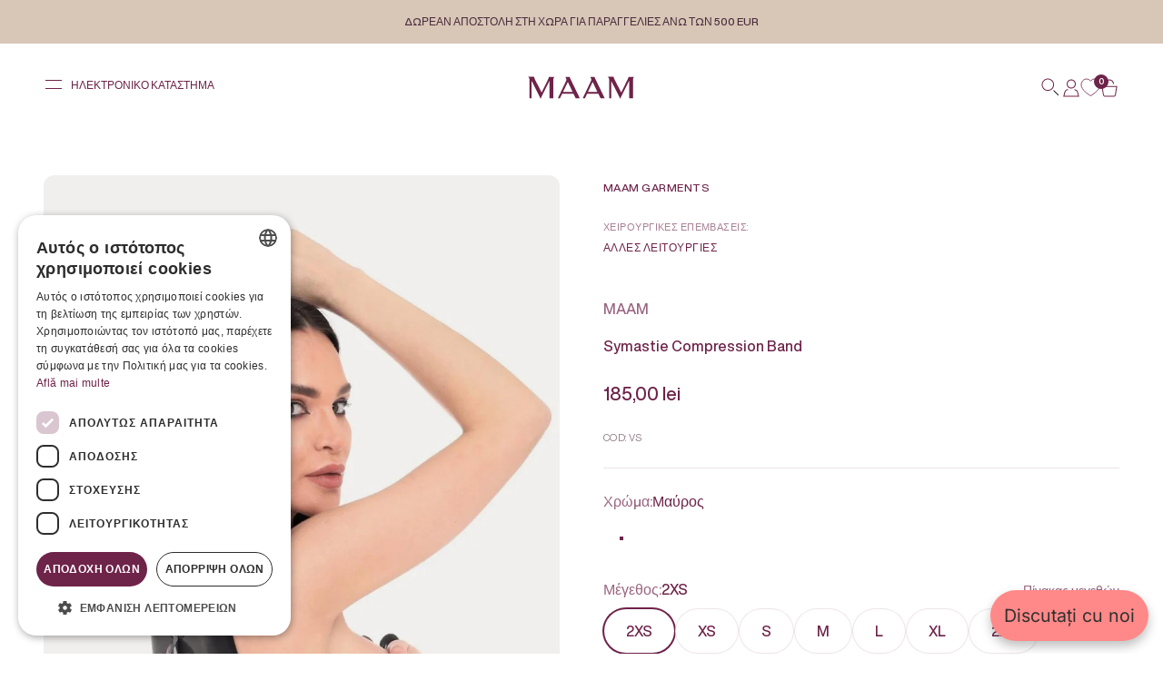

--- FILE ---
content_type: text/html; charset=utf-8
request_url: https://bustieremedicale.ro/el/products/tainia-sympiesis-symastias
body_size: 74033
content:
<!doctype html>

<html lang="el" dir="ltr">
  <head>
    <meta charset="utf-8">
    <meta name="viewport" content="width=device-width, initial-scale=1.0, height=device-height, minimum-scale=1.0, maximum-scale=1.0">
    <meta name="theme-color" content="#ffffff">

    <title>Symastie Compression Band</title><meta name="description" content="Το Symastie Compression Vest, κωδικός VS, χρησιμοποιείται στο μετεγχειρητικό στάδιο I (4-6 εβδομάδες, ανάλογα με τις συστάσεις του γιατρού σας) ως υποστήριξη μετά τη διόρθωση της symasia Το Symastie Compression Band βοηθά στη βελτίωση της κυκλοφορίας, μειώνει τη μετεγχειρητική επέμβαση πρήξιμο, παρέχει στήριξη σε ευαίσθητες περιοχές και μειώνει την ένταση στις νεοσχηματισμένες ουλές, για να αποτρέψει την επέκτασή τους."><link rel="canonical" href="https://bustieremedicale.ro/el/products/tainia-sympiesis-symastias"><link rel="shortcut icon" href="//bustieremedicale.ro/cdn/shop/files/maam_icon_c59c8e9f-1519-4d47-b650-e176846ddd47.png?v=1717518533&width=96">
      <link rel="apple-touch-icon" href="//bustieremedicale.ro/cdn/shop/files/maam_icon_c59c8e9f-1519-4d47-b650-e176846ddd47.png?v=1717518533&width=180"><link rel="preconnect" href="https://cdn.shopify.com">
    <link rel="preconnect" href="https://fonts.shopifycdn.com" crossorigin>
    <link rel="dns-prefetch" href="https://productreviews.shopifycdn.com"><link rel="preload" href="//bustieremedicale.ro/cdn/fonts/barlow/barlow_n7.691d1d11f150e857dcbc1c10ef03d825bc378d81.woff2" as="font" type="font/woff2" crossorigin><link rel="preload" href="//bustieremedicale.ro/cdn/fonts/barlow/barlow_n5.a193a1990790eba0cc5cca569d23799830e90f07.woff2" as="font" type="font/woff2" crossorigin><meta property="og:type" content="product">
  <meta property="og:title" content="Symastie Compression Band">
  <meta property="product:price:amount" content="185,00">
  <meta property="product:price:currency" content="RON"><meta property="og:image" content="http://bustieremedicale.ro/cdn/shop/files/maam_symmastiaband_vs_1_web.jpg?v=1715338463&width=2048">
  <meta property="og:image:secure_url" content="https://bustieremedicale.ro/cdn/shop/files/maam_symmastiaband_vs_1_web.jpg?v=1715338463&width=2048">
  <meta property="og:image:width" content="900">
  <meta property="og:image:height" content="1200"><meta property="og:description" content="Το Symastie Compression Vest, κωδικός VS, χρησιμοποιείται στο μετεγχειρητικό στάδιο I (4-6 εβδομάδες, ανάλογα με τις συστάσεις του γιατρού σας) ως υποστήριξη μετά τη διόρθωση της symasia Το Symastie Compression Band βοηθά στη βελτίωση της κυκλοφορίας, μειώνει τη μετεγχειρητική επέμβαση πρήξιμο, παρέχει στήριξη σε ευαίσθητες περιοχές και μειώνει την ένταση στις νεοσχηματισμένες ουλές, για να αποτρέψει την επέκτασή τους."><meta property="og:url" content="https://bustieremedicale.ro/el/products/tainia-sympiesis-symastias">
<meta property="og:site_name" content="MAAM"><meta name="twitter:card" content="summary"><meta name="twitter:title" content="Symastie Compression Band">
  <meta name="twitter:description" content=" Το Συμπιεστικό Γιλέκο Symastie , κωδικός VS , χρησιμοποιείται στο μετεγχειρητικό στάδιο Ι (4-6 εβδομάδες, ανάλογα με τις συστάσεις του γιατρού σας) ως υποστήριξη μετά τη διόρθωση της συμασίας. Ο συμπιεστικός επίδεσμος Symastie βοηθά στη βελτίωση της κυκλοφορίας, μειώνει το πρήξιμο μετά τη διαδικασία, παρέχει υποστήριξη σε ευαίσθητες περιοχές και μειώνει την ένταση στις νεοσχηματισμένες ουλές, για να αποτρέψει την εξάπλωσή τους."><meta name="twitter:image" content="https://bustieremedicale.ro/cdn/shop/files/maam_symmastiaband_vs_1_web.jpg?crop=center&height=1200&v=1715338463&width=1200">
  <meta name="twitter:image:alt" content="Banda Compresiva Symastie"><script type="application/ld+json">{"@context":"http:\/\/schema.org\/","@id":"\/el\/products\/tainia-sympiesis-symastias#product","@type":"ProductGroup","brand":{"@type":"Brand","name":"MAAM"},"category":"Ένδυση και αξεσουάρ","description":" Το Συμπιεστικό Γιλέκο Symastie , κωδικός VS , χρησιμοποιείται στο μετεγχειρητικό στάδιο Ι (4-6 εβδομάδες, ανάλογα με τις συστάσεις του γιατρού σας) ως υποστήριξη μετά τη διόρθωση της συμασίας. Ο συμπιεστικός επίδεσμος Symastie βοηθά στη βελτίωση της κυκλοφορίας, μειώνει το πρήξιμο μετά τη διαδικασία, παρέχει υποστήριξη σε ευαίσθητες περιοχές και μειώνει την ένταση στις νεοσχηματισμένες ουλές, για να αποτρέψει την εξάπλωσή τους.","hasVariant":[{"@id":"\/el\/products\/tainia-sympiesis-symastias?variant=43114474242228#variant","@type":"Product","image":"https:\/\/bustieremedicale.ro\/cdn\/shop\/files\/maam_symmastiaband_vs_1_web.jpg?v=1715338463\u0026width=1920","name":"Symastie Compression Band - Μαύρος \/ 2XS","offers":{"@id":"\/el\/products\/tainia-sympiesis-symastias?variant=43114474242228#offer","@type":"Offer","availability":"http:\/\/schema.org\/InStock","price":"185.00","priceCurrency":"RON","url":"https:\/\/bustieremedicale.ro\/el\/products\/tainia-sympiesis-symastias?variant=43114474242228"},"sku":"VS-130-2XS"},{"@id":"\/el\/products\/tainia-sympiesis-symastias?variant=43114474274996#variant","@type":"Product","image":"https:\/\/bustieremedicale.ro\/cdn\/shop\/files\/maam_symmastiaband_vs_1_web.jpg?v=1715338463\u0026width=1920","name":"Symastie Compression Band - Μαύρος \/ XS","offers":{"@id":"\/el\/products\/tainia-sympiesis-symastias?variant=43114474274996#offer","@type":"Offer","availability":"http:\/\/schema.org\/InStock","price":"185.00","priceCurrency":"RON","url":"https:\/\/bustieremedicale.ro\/el\/products\/tainia-sympiesis-symastias?variant=43114474274996"},"sku":"VS-130-XS"},{"@id":"\/el\/products\/tainia-sympiesis-symastias?variant=43114474307764#variant","@type":"Product","image":"https:\/\/bustieremedicale.ro\/cdn\/shop\/files\/maam_symmastiaband_vs_1_web.jpg?v=1715338463\u0026width=1920","name":"Symastie Compression Band - Μαύρος \/ S","offers":{"@id":"\/el\/products\/tainia-sympiesis-symastias?variant=43114474307764#offer","@type":"Offer","availability":"http:\/\/schema.org\/InStock","price":"185.00","priceCurrency":"RON","url":"https:\/\/bustieremedicale.ro\/el\/products\/tainia-sympiesis-symastias?variant=43114474307764"},"sku":"VS-130-S"},{"@id":"\/el\/products\/tainia-sympiesis-symastias?variant=43114474340532#variant","@type":"Product","image":"https:\/\/bustieremedicale.ro\/cdn\/shop\/files\/maam_symmastiaband_vs_1_web.jpg?v=1715338463\u0026width=1920","name":"Symastie Compression Band - Μαύρος \/ M","offers":{"@id":"\/el\/products\/tainia-sympiesis-symastias?variant=43114474340532#offer","@type":"Offer","availability":"http:\/\/schema.org\/InStock","price":"185.00","priceCurrency":"RON","url":"https:\/\/bustieremedicale.ro\/el\/products\/tainia-sympiesis-symastias?variant=43114474340532"},"sku":"VS-130-M"},{"@id":"\/el\/products\/tainia-sympiesis-symastias?variant=43114474373300#variant","@type":"Product","image":"https:\/\/bustieremedicale.ro\/cdn\/shop\/files\/maam_symmastiaband_vs_1_web.jpg?v=1715338463\u0026width=1920","name":"Symastie Compression Band - Μαύρος \/ L","offers":{"@id":"\/el\/products\/tainia-sympiesis-symastias?variant=43114474373300#offer","@type":"Offer","availability":"http:\/\/schema.org\/InStock","price":"185.00","priceCurrency":"RON","url":"https:\/\/bustieremedicale.ro\/el\/products\/tainia-sympiesis-symastias?variant=43114474373300"},"sku":"VS-130-L"},{"@id":"\/el\/products\/tainia-sympiesis-symastias?variant=43114474406068#variant","@type":"Product","image":"https:\/\/bustieremedicale.ro\/cdn\/shop\/files\/maam_symmastiaband_vs_1_web.jpg?v=1715338463\u0026width=1920","name":"Symastie Compression Band - Μαύρος \/ XL","offers":{"@id":"\/el\/products\/tainia-sympiesis-symastias?variant=43114474406068#offer","@type":"Offer","availability":"http:\/\/schema.org\/InStock","price":"185.00","priceCurrency":"RON","url":"https:\/\/bustieremedicale.ro\/el\/products\/tainia-sympiesis-symastias?variant=43114474406068"},"sku":"VS-130-XL"},{"@id":"\/el\/products\/tainia-sympiesis-symastias?variant=43114474438836#variant","@type":"Product","image":"https:\/\/bustieremedicale.ro\/cdn\/shop\/files\/maam_symmastiaband_vs_1_web.jpg?v=1715338463\u0026width=1920","name":"Symastie Compression Band - Μαύρος \/ 2XL","offers":{"@id":"\/el\/products\/tainia-sympiesis-symastias?variant=43114474438836#offer","@type":"Offer","availability":"http:\/\/schema.org\/InStock","price":"185.00","priceCurrency":"RON","url":"https:\/\/bustieremedicale.ro\/el\/products\/tainia-sympiesis-symastias?variant=43114474438836"},"sku":"VS-130-2XL"}],"name":"Symastie Compression Band","productGroupID":"7677124935860","url":"https:\/\/bustieremedicale.ro\/el\/products\/tainia-sympiesis-symastias"}</script><script type="application/ld+json">
  {
    "@context": "https://schema.org",
    "@type": "BreadcrumbList",
    "itemListElement": [{
        "@type": "ListItem",
        "position": 1,
        "name": "Αρχική",
        "item": "https://bustieremedicale.ro"
      },{
            "@type": "ListItem",
            "position": 2,
            "name": "Symastie Compression Band",
            "item": "https://bustieremedicale.ro/el/products/tainia-sympiesis-symastias"
          }]
  }
</script><style>/* Typography (heading) */
  @font-face {
  font-family: Barlow;
  font-weight: 700;
  font-style: normal;
  font-display: fallback;
  src: url("//bustieremedicale.ro/cdn/fonts/barlow/barlow_n7.691d1d11f150e857dcbc1c10ef03d825bc378d81.woff2") format("woff2"),
       url("//bustieremedicale.ro/cdn/fonts/barlow/barlow_n7.4fdbb1cb7da0e2c2f88492243ffa2b4f91924840.woff") format("woff");
}

@font-face {
  font-family: Barlow;
  font-weight: 700;
  font-style: italic;
  font-display: fallback;
  src: url("//bustieremedicale.ro/cdn/fonts/barlow/barlow_i7.50e19d6cc2ba5146fa437a5a7443c76d5d730103.woff2") format("woff2"),
       url("//bustieremedicale.ro/cdn/fonts/barlow/barlow_i7.47e9f98f1b094d912e6fd631cc3fe93d9f40964f.woff") format("woff");
}

/* Typography (body) */
  @font-face {
  font-family: Barlow;
  font-weight: 500;
  font-style: normal;
  font-display: fallback;
  src: url("//bustieremedicale.ro/cdn/fonts/barlow/barlow_n5.a193a1990790eba0cc5cca569d23799830e90f07.woff2") format("woff2"),
       url("//bustieremedicale.ro/cdn/fonts/barlow/barlow_n5.ae31c82169b1dc0715609b8cc6a610b917808358.woff") format("woff");
}

@font-face {
  font-family: Barlow;
  font-weight: 500;
  font-style: italic;
  font-display: fallback;
  src: url("//bustieremedicale.ro/cdn/fonts/barlow/barlow_i5.714d58286997b65cd479af615cfa9bb0a117a573.woff2") format("woff2"),
       url("//bustieremedicale.ro/cdn/fonts/barlow/barlow_i5.0120f77e6447d3b5df4bbec8ad8c2d029d87fb21.woff") format("woff");
}

@font-face {
  font-family: Barlow;
  font-weight: 700;
  font-style: normal;
  font-display: fallback;
  src: url("//bustieremedicale.ro/cdn/fonts/barlow/barlow_n7.691d1d11f150e857dcbc1c10ef03d825bc378d81.woff2") format("woff2"),
       url("//bustieremedicale.ro/cdn/fonts/barlow/barlow_n7.4fdbb1cb7da0e2c2f88492243ffa2b4f91924840.woff") format("woff");
}

@font-face {
  font-family: Barlow;
  font-weight: 700;
  font-style: italic;
  font-display: fallback;
  src: url("//bustieremedicale.ro/cdn/fonts/barlow/barlow_i7.50e19d6cc2ba5146fa437a5a7443c76d5d730103.woff2") format("woff2"),
       url("//bustieremedicale.ro/cdn/fonts/barlow/barlow_i7.47e9f98f1b094d912e6fd631cc3fe93d9f40964f.woff") format("woff");
}

:root {
    /**
     * ---------------------------------------------------------------------
     * SPACING VARIABLES
     *
     * We are using a spacing inspired from frameworks like Tailwind CSS.
     * ---------------------------------------------------------------------
     */
    --spacing-0-5: 0.125rem; /* 2px */
    --spacing-1: 0.25rem; /* 4px */
    --spacing-1-5: 0.375rem; /* 6px */
    --spacing-2: 0.5rem; /* 8px */
    --spacing-2-5: 0.625rem; /* 10px */
    --spacing-3: 0.75rem; /* 12px */
    --spacing-3-5: 0.875rem; /* 14px */
    --spacing-4: 1rem; /* 16px */
    --spacing-4-5: 1.125rem; /* 18px */
    --spacing-5: 1.25rem; /* 20px */
    --spacing-5-5: 1.375rem; /* 22px */
    --spacing-6: 1.5rem; /* 24px */
    --spacing-6-5: 1.625rem; /* 26px */
    --spacing-7: 1.75rem; /* 28px */
    --spacing-7-5: 1.875rem; /* 30px */
    --spacing-8: 2rem; /* 32px */
    --spacing-8-5: 2.125rem; /* 34px */
    --spacing-9: 2.25rem; /* 36px */
    --spacing-9-5: 2.375rem; /* 38px */
    --spacing-10: 2.5rem; /* 40px */
    --spacing-11: 2.75rem; /* 44px */
    --spacing-12: 3rem; /* 48px */
    --spacing-14: 3.5rem; /* 56px */
    --spacing-16: 4rem; /* 64px */
    --spacing-18: 4.5rem; /* 72px */
    --spacing-20: 5rem; /* 80px */
    --spacing-24: 6rem; /* 96px */
    --spacing-28: 7rem; /* 112px */
    --spacing-32: 8rem; /* 128px */
    --spacing-36: 9rem; /* 144px */
    --spacing-40: 10rem; /* 160px */
    --spacing-44: 11rem; /* 176px */
    --spacing-48: 12rem; /* 192px */
    --spacing-52: 13rem; /* 208px */
    --spacing-56: 14rem; /* 224px */
    --spacing-60: 15rem; /* 240px */
    --spacing-64: 16rem; /* 256px */
    --spacing-72: 18rem; /* 288px */
    --spacing-80: 20rem; /* 320px */
    --spacing-96: 24rem; /* 384px */

    /* Container */
    --container-max-width: 1740px;
    --container-narrow-max-width: 1490px;
    --container-gutter: var(--spacing-5);
    --section-outer-spacing-block: var(--spacing-12);
    --section-inner-max-spacing-block: var(--spacing-10);
    --section-inner-spacing-inline: var(--container-gutter);
    --section-stack-spacing-block: var(--spacing-8);

    /* Grid gutter */
    --grid-gutter: var(--spacing-5);

    /* Product list settings */
    --product-list-row-gap: var(--spacing-8);
    --product-list-column-gap: var(--grid-gutter);

    /* Form settings */
    --input-gap: var(--spacing-2);
    --input-height: 2.625rem;
    --input-padding-inline: var(--spacing-4);

    /* Other sizes */
    --sticky-area-height: calc(var(--sticky-announcement-bar-enabled, 0) * var(--announcement-bar-height, 0px) + var(--sticky-header-enabled, 0) * var(--header-height, 0px));

    /* RTL support */
    --transform-logical-flip: 1;
    --transform-origin-start: left;
    --transform-origin-end: right;

    /**
     * ---------------------------------------------------------------------
     * TYPOGRAPHY
     * ---------------------------------------------------------------------
     */

    /* Font properties */
    --heading-font-family: Barlow, sans-serif;
    --heading-font-weight: 700;
    --heading-font-style: normal;
    --heading-text-transform: normal;
    --heading-letter-spacing: -0.02em;
    --text-font-family: Barlow, sans-serif;
    --text-font-weight: 500;
    --text-font-style: normal;
    --text-letter-spacing: 0.0em;

    /* Font sizes */
    --text-h0: 3rem;
    --text-h1: 2.5rem;
    --text-h2: 2rem;
    --text-h3: 1.5rem;
    --text-h4: 1.375rem;
    --text-h5: 1.125rem;
    --text-h6: 1rem;
    --text-xs: 0.6875rem;
    --text-sm: 0.75rem;
    --text-base: 0.875rem;
    --text-lg: 1.125rem;

    /**
     * ---------------------------------------------------------------------
     * COLORS
     * ---------------------------------------------------------------------
     */

    /* Color settings */--accent: 110 35 73;
    --text-primary: 110 35 73;
    --background-primary: 255 255 255;
    --dialog-background: 255 255 255;
    --border-color: var(--text-color, var(--text-primary)) / 0.12;

    /* Button colors */
    --button-background-primary: 110 35 73;
    --button-text-primary: 255 255 255;
    --button-background-secondary: 216 198 182;
    --button-text-secondary: 0 0 0;

    /* Status colors */
    --success-background: 224 244 232;
    --success-text: 0 163 65;
    --warning-background: 255 246 233;
    --warning-text: 255 183 74;
    --error-background: 254 231 231;
    --error-text: 248 58 58;

    /* Product colors */
    --on-sale-text: 247 151 151;
    --on-sale-badge-background: 247 151 151;
    --on-sale-badge-text: 0 0 0;
    --sold-out-badge-background: 0 0 0;
    --sold-out-badge-text: 255 255 255;
    --primary-badge-background: 110 35 73;
    --primary-badge-text: 255 255 255;
    --star-color: 255 183 74;
    --product-card-background: 255 255 255;
    --product-card-text: 110 35 73;

    /* Header colors */
    --header-background: 255 255 255;
    --header-text: 110 35 73;

    /* Footer colors */
    --footer-background: 255 255 255;
    --footer-text: 110 35 73;

    /* Rounded variables (used for border radius) */
    --rounded-xs: 0.25rem;
    --rounded-sm: 0.375rem;
    --rounded: 0.75rem;
    --rounded-lg: 1.5rem;
    --rounded-full: 9999px;

    --rounded-button: 3.75rem;
    --rounded-input: 0.5rem;

    /* Box shadow */
    --shadow-sm: 0 2px 8px rgb(var(--text-primary) / 0.1);
    --shadow: 0 5px 15px rgb(var(--text-primary) / 0.1);
    --shadow-md: 0 5px 30px rgb(var(--text-primary) / 0.1);
    --shadow-block: 0px 18px 50px rgb(var(--text-primary) / 0.1);

    /**
     * ---------------------------------------------------------------------
     * OTHER
     * ---------------------------------------------------------------------
     */

    --cursor-close-svg-url: url(//bustieremedicale.ro/cdn/shop/t/4/assets/cursor-close.svg?v=147174565022153725511715605641);
    --cursor-zoom-in-svg-url: url(//bustieremedicale.ro/cdn/shop/t/4/assets/cursor-zoom-in.svg?v=154953035094101115921715605641);
    --cursor-zoom-out-svg-url: url(//bustieremedicale.ro/cdn/shop/t/4/assets/cursor-zoom-out.svg?v=16155520337305705181715605641);
    --checkmark-svg-url: url(//bustieremedicale.ro/cdn/shop/t/4/assets/checkmark.svg?v=77552481021870063511715759968);
  }

  [dir="rtl"]:root {
    /* RTL support */
    --transform-logical-flip: -1;
    --transform-origin-start: right;
    --transform-origin-end: left;
  }

  @media screen and (min-width: 700px) {
    :root {
      /* Typography (font size) */
      --text-h0: 4rem;
      --text-h1: 3rem;
      --text-h2: 2.5rem;
      --text-h3: 2rem;
      --text-h4: 1.625rem;
      --text-h5: 1.25rem;
      --text-h6: 1.125rem;

      --text-xs: 0.75rem;
      --text-sm: 0.875rem;
      --text-base: 1.0rem;
      --text-lg: 1.25rem;

      /* Spacing */
      --container-gutter: 2rem;
      --section-outer-spacing-block: var(--spacing-16);
      --section-inner-max-spacing-block: var(--spacing-12);
      --section-inner-spacing-inline: var(--spacing-12);
      --section-stack-spacing-block: var(--spacing-12);

      /* Grid gutter */
      --grid-gutter: var(--spacing-6);

      /* Product list settings */
      --product-list-row-gap: var(--spacing-12);

      /* Form settings */
      --input-gap: 1rem;
      --input-height: 3.125rem;
      --input-padding-inline: var(--spacing-5);
    }
  }

  @media screen and (min-width: 1000px) {
    :root {
      /* Spacing settings */
      --container-gutter: var(--spacing-12);
      --section-outer-spacing-block: var(--spacing-18);
      --section-inner-max-spacing-block: var(--spacing-16);
      --section-inner-spacing-inline: var(--spacing-16);
      --section-stack-spacing-block: var(--spacing-12);
    }
  }

  @media screen and (min-width: 1150px) {
    :root {
      /* Spacing settings */
      --container-gutter: var(--spacing-12);
      --section-outer-spacing-block: var(--spacing-20);
      --section-inner-max-spacing-block: var(--spacing-16);
      --section-inner-spacing-inline: var(--spacing-16);
      --section-stack-spacing-block: var(--spacing-12);
    }
  }

  @media screen and (min-width: 1400px) {
    :root {
      /* Typography (font size) */
      --text-h0: 5rem;
      --text-h1: 3.75rem;
      --text-h2: 3rem;
      --text-h3: 2.25rem;
      --text-h4: 2rem;
      --text-h5: 1.5rem;
      --text-h6: 1.25rem;

      --section-outer-spacing-block: var(--spacing-24);
      --section-inner-max-spacing-block: var(--spacing-18);
      --section-inner-spacing-inline: var(--spacing-18);
    }
  }

  @media screen and (min-width: 1600px) {
    :root {
      --section-outer-spacing-block: var(--spacing-24);
      --section-inner-max-spacing-block: var(--spacing-20);
      --section-inner-spacing-inline: var(--spacing-20);
    }
  }

  /**
   * ---------------------------------------------------------------------
   * LIQUID DEPENDANT CSS
   *
   * Our main CSS is Liquid free, but some very specific features depend on
   * theme settings, so we have them here
   * ---------------------------------------------------------------------
   */@media screen and (pointer: fine) {
        .button:not([disabled]):hover, .btn:not([disabled]):hover, .shopify-payment-button__button--unbranded:not([disabled]):hover {
          --button-background-opacity: 0.85;
        }

        .button--subdued:not([disabled]):hover {
          --button-background: var(--text-color) / .05 !important;
        }
      }</style><script type="module" src="//bustieremedicale.ro/cdn/shop/t/4/assets/vendor.min.js?v=52426788336887041471715605634"></script>
    <script type="module" src="//bustieremedicale.ro/cdn/shop/t/4/assets/theme.js?v=157695017944201929701722864059"></script>
    <script type="module" src="//bustieremedicale.ro/cdn/shop/t/4/assets/sections.js?v=145859659581193240001722864099"></script>

    <script>window.performance && window.performance.mark && window.performance.mark('shopify.content_for_header.start');</script><meta name="google-site-verification" content="wTVrCmAiG9laWIPibhDLjYpYwJX72UgMQIh9rFbZzgI">
<meta id="shopify-digital-wallet" name="shopify-digital-wallet" content="/64483360948/digital_wallets/dialog">
<link rel="alternate" hreflang="x-default" href="https://bustieremedicale.ro/products/banda-compresiva-symastie">
<link rel="alternate" hreflang="ro" href="https://bustieremedicale.ro/products/banda-compresiva-symastie">
<link rel="alternate" hreflang="fr" href="https://bustieremedicale.ro/fr/products/bande-de-compression-pour-symmastie">
<link rel="alternate" hreflang="it" href="https://bustieremedicale.ro/it/products/fascia-compressiva-per-simmastia">
<link rel="alternate" hreflang="el" href="https://bustieremedicale.ro/el/products/tainia-sympiesis-symastias">
<link rel="alternate" hreflang="pl" href="https://bustieremedicale.ro/pl/products/tasma-kompresyjna-na-symmastia">
<link rel="alternate" hreflang="es" href="https://bustieremedicale.ro/es/products/banda-compresiva-sinmastia">
<link rel="alternate" hreflang="en" href="https://bustieremedicale.ro/en/products/symmastia-compression-band">
<link rel="alternate" hreflang="en-AE" href="https://maamgarments.com/products/symmastia-compression-band">
<link rel="alternate" hreflang="fr-AE" href="https://maamgarments.com/fr/products/bande-de-compression-pour-symmastie">
<link rel="alternate" hreflang="it-AE" href="https://maamgarments.com/it/products/fascia-compressiva-per-simmastia">
<link rel="alternate" hreflang="el-AE" href="https://maamgarments.com/el/products/tainia-sympiesis-symastias">
<link rel="alternate" hreflang="pl-AE" href="https://maamgarments.com/pl/products/tasma-kompresyjna-na-symmastia">
<link rel="alternate" hreflang="es-AE" href="https://maamgarments.com/es/products/banda-compresiva-sinmastia">
<link rel="alternate" hreflang="ro-AE" href="https://maamgarments.com/ro-ro/products/banda-compresiva-symastie">
<link rel="alternate" hreflang="de-AE" href="https://maamgarments.com/de/products/banda-compresiva-symastie">
<link rel="alternate" hreflang="en-AT" href="https://maamgarments.com/products/symmastia-compression-band">
<link rel="alternate" hreflang="fr-AT" href="https://maamgarments.com/fr/products/bande-de-compression-pour-symmastie">
<link rel="alternate" hreflang="it-AT" href="https://maamgarments.com/it/products/fascia-compressiva-per-simmastia">
<link rel="alternate" hreflang="el-AT" href="https://maamgarments.com/el/products/tainia-sympiesis-symastias">
<link rel="alternate" hreflang="pl-AT" href="https://maamgarments.com/pl/products/tasma-kompresyjna-na-symmastia">
<link rel="alternate" hreflang="es-AT" href="https://maamgarments.com/es/products/banda-compresiva-sinmastia">
<link rel="alternate" hreflang="ro-AT" href="https://maamgarments.com/ro-ro/products/banda-compresiva-symastie">
<link rel="alternate" hreflang="de-AT" href="https://maamgarments.com/de/products/banda-compresiva-symastie">
<link rel="alternate" hreflang="en-BE" href="https://maamgarments.com/products/symmastia-compression-band">
<link rel="alternate" hreflang="fr-BE" href="https://maamgarments.com/fr/products/bande-de-compression-pour-symmastie">
<link rel="alternate" hreflang="it-BE" href="https://maamgarments.com/it/products/fascia-compressiva-per-simmastia">
<link rel="alternate" hreflang="el-BE" href="https://maamgarments.com/el/products/tainia-sympiesis-symastias">
<link rel="alternate" hreflang="pl-BE" href="https://maamgarments.com/pl/products/tasma-kompresyjna-na-symmastia">
<link rel="alternate" hreflang="es-BE" href="https://maamgarments.com/es/products/banda-compresiva-sinmastia">
<link rel="alternate" hreflang="ro-BE" href="https://maamgarments.com/ro-ro/products/banda-compresiva-symastie">
<link rel="alternate" hreflang="de-BE" href="https://maamgarments.com/de/products/banda-compresiva-symastie">
<link rel="alternate" hreflang="en-CZ" href="https://maamgarments.com/products/symmastia-compression-band">
<link rel="alternate" hreflang="fr-CZ" href="https://maamgarments.com/fr/products/bande-de-compression-pour-symmastie">
<link rel="alternate" hreflang="it-CZ" href="https://maamgarments.com/it/products/fascia-compressiva-per-simmastia">
<link rel="alternate" hreflang="el-CZ" href="https://maamgarments.com/el/products/tainia-sympiesis-symastias">
<link rel="alternate" hreflang="pl-CZ" href="https://maamgarments.com/pl/products/tasma-kompresyjna-na-symmastia">
<link rel="alternate" hreflang="es-CZ" href="https://maamgarments.com/es/products/banda-compresiva-sinmastia">
<link rel="alternate" hreflang="ro-CZ" href="https://maamgarments.com/ro-ro/products/banda-compresiva-symastie">
<link rel="alternate" hreflang="de-CZ" href="https://maamgarments.com/de/products/banda-compresiva-symastie">
<link rel="alternate" hreflang="en-DE" href="https://maamgarments.com/products/symmastia-compression-band">
<link rel="alternate" hreflang="fr-DE" href="https://maamgarments.com/fr/products/bande-de-compression-pour-symmastie">
<link rel="alternate" hreflang="it-DE" href="https://maamgarments.com/it/products/fascia-compressiva-per-simmastia">
<link rel="alternate" hreflang="el-DE" href="https://maamgarments.com/el/products/tainia-sympiesis-symastias">
<link rel="alternate" hreflang="pl-DE" href="https://maamgarments.com/pl/products/tasma-kompresyjna-na-symmastia">
<link rel="alternate" hreflang="es-DE" href="https://maamgarments.com/es/products/banda-compresiva-sinmastia">
<link rel="alternate" hreflang="ro-DE" href="https://maamgarments.com/ro-ro/products/banda-compresiva-symastie">
<link rel="alternate" hreflang="de-DE" href="https://maamgarments.com/de/products/banda-compresiva-symastie">
<link rel="alternate" hreflang="en-DK" href="https://maamgarments.com/products/symmastia-compression-band">
<link rel="alternate" hreflang="fr-DK" href="https://maamgarments.com/fr/products/bande-de-compression-pour-symmastie">
<link rel="alternate" hreflang="it-DK" href="https://maamgarments.com/it/products/fascia-compressiva-per-simmastia">
<link rel="alternate" hreflang="el-DK" href="https://maamgarments.com/el/products/tainia-sympiesis-symastias">
<link rel="alternate" hreflang="pl-DK" href="https://maamgarments.com/pl/products/tasma-kompresyjna-na-symmastia">
<link rel="alternate" hreflang="es-DK" href="https://maamgarments.com/es/products/banda-compresiva-sinmastia">
<link rel="alternate" hreflang="ro-DK" href="https://maamgarments.com/ro-ro/products/banda-compresiva-symastie">
<link rel="alternate" hreflang="de-DK" href="https://maamgarments.com/de/products/banda-compresiva-symastie">
<link rel="alternate" hreflang="en-ES" href="https://maamgarments.com/products/symmastia-compression-band">
<link rel="alternate" hreflang="fr-ES" href="https://maamgarments.com/fr/products/bande-de-compression-pour-symmastie">
<link rel="alternate" hreflang="it-ES" href="https://maamgarments.com/it/products/fascia-compressiva-per-simmastia">
<link rel="alternate" hreflang="el-ES" href="https://maamgarments.com/el/products/tainia-sympiesis-symastias">
<link rel="alternate" hreflang="pl-ES" href="https://maamgarments.com/pl/products/tasma-kompresyjna-na-symmastia">
<link rel="alternate" hreflang="es-ES" href="https://maamgarments.com/es/products/banda-compresiva-sinmastia">
<link rel="alternate" hreflang="ro-ES" href="https://maamgarments.com/ro-ro/products/banda-compresiva-symastie">
<link rel="alternate" hreflang="de-ES" href="https://maamgarments.com/de/products/banda-compresiva-symastie">
<link rel="alternate" hreflang="en-FI" href="https://maamgarments.com/products/symmastia-compression-band">
<link rel="alternate" hreflang="fr-FI" href="https://maamgarments.com/fr/products/bande-de-compression-pour-symmastie">
<link rel="alternate" hreflang="it-FI" href="https://maamgarments.com/it/products/fascia-compressiva-per-simmastia">
<link rel="alternate" hreflang="el-FI" href="https://maamgarments.com/el/products/tainia-sympiesis-symastias">
<link rel="alternate" hreflang="pl-FI" href="https://maamgarments.com/pl/products/tasma-kompresyjna-na-symmastia">
<link rel="alternate" hreflang="es-FI" href="https://maamgarments.com/es/products/banda-compresiva-sinmastia">
<link rel="alternate" hreflang="ro-FI" href="https://maamgarments.com/ro-ro/products/banda-compresiva-symastie">
<link rel="alternate" hreflang="de-FI" href="https://maamgarments.com/de/products/banda-compresiva-symastie">
<link rel="alternate" hreflang="en-FR" href="https://maamgarments.com/products/symmastia-compression-band">
<link rel="alternate" hreflang="fr-FR" href="https://maamgarments.com/fr/products/bande-de-compression-pour-symmastie">
<link rel="alternate" hreflang="it-FR" href="https://maamgarments.com/it/products/fascia-compressiva-per-simmastia">
<link rel="alternate" hreflang="el-FR" href="https://maamgarments.com/el/products/tainia-sympiesis-symastias">
<link rel="alternate" hreflang="pl-FR" href="https://maamgarments.com/pl/products/tasma-kompresyjna-na-symmastia">
<link rel="alternate" hreflang="es-FR" href="https://maamgarments.com/es/products/banda-compresiva-sinmastia">
<link rel="alternate" hreflang="ro-FR" href="https://maamgarments.com/ro-ro/products/banda-compresiva-symastie">
<link rel="alternate" hreflang="de-FR" href="https://maamgarments.com/de/products/banda-compresiva-symastie">
<link rel="alternate" hreflang="en-GB" href="https://maamgarments.com/products/symmastia-compression-band">
<link rel="alternate" hreflang="fr-GB" href="https://maamgarments.com/fr/products/bande-de-compression-pour-symmastie">
<link rel="alternate" hreflang="it-GB" href="https://maamgarments.com/it/products/fascia-compressiva-per-simmastia">
<link rel="alternate" hreflang="el-GB" href="https://maamgarments.com/el/products/tainia-sympiesis-symastias">
<link rel="alternate" hreflang="pl-GB" href="https://maamgarments.com/pl/products/tasma-kompresyjna-na-symmastia">
<link rel="alternate" hreflang="es-GB" href="https://maamgarments.com/es/products/banda-compresiva-sinmastia">
<link rel="alternate" hreflang="ro-GB" href="https://maamgarments.com/ro-ro/products/banda-compresiva-symastie">
<link rel="alternate" hreflang="de-GB" href="https://maamgarments.com/de/products/banda-compresiva-symastie">
<link rel="alternate" hreflang="en-IE" href="https://maamgarments.com/products/symmastia-compression-band">
<link rel="alternate" hreflang="fr-IE" href="https://maamgarments.com/fr/products/bande-de-compression-pour-symmastie">
<link rel="alternate" hreflang="it-IE" href="https://maamgarments.com/it/products/fascia-compressiva-per-simmastia">
<link rel="alternate" hreflang="el-IE" href="https://maamgarments.com/el/products/tainia-sympiesis-symastias">
<link rel="alternate" hreflang="pl-IE" href="https://maamgarments.com/pl/products/tasma-kompresyjna-na-symmastia">
<link rel="alternate" hreflang="es-IE" href="https://maamgarments.com/es/products/banda-compresiva-sinmastia">
<link rel="alternate" hreflang="ro-IE" href="https://maamgarments.com/ro-ro/products/banda-compresiva-symastie">
<link rel="alternate" hreflang="de-IE" href="https://maamgarments.com/de/products/banda-compresiva-symastie">
<link rel="alternate" hreflang="en-IT" href="https://maamgarments.com/products/symmastia-compression-band">
<link rel="alternate" hreflang="fr-IT" href="https://maamgarments.com/fr/products/bande-de-compression-pour-symmastie">
<link rel="alternate" hreflang="it-IT" href="https://maamgarments.com/it/products/fascia-compressiva-per-simmastia">
<link rel="alternate" hreflang="el-IT" href="https://maamgarments.com/el/products/tainia-sympiesis-symastias">
<link rel="alternate" hreflang="pl-IT" href="https://maamgarments.com/pl/products/tasma-kompresyjna-na-symmastia">
<link rel="alternate" hreflang="es-IT" href="https://maamgarments.com/es/products/banda-compresiva-sinmastia">
<link rel="alternate" hreflang="ro-IT" href="https://maamgarments.com/ro-ro/products/banda-compresiva-symastie">
<link rel="alternate" hreflang="de-IT" href="https://maamgarments.com/de/products/banda-compresiva-symastie">
<link rel="alternate" hreflang="en-NL" href="https://maamgarments.com/products/symmastia-compression-band">
<link rel="alternate" hreflang="fr-NL" href="https://maamgarments.com/fr/products/bande-de-compression-pour-symmastie">
<link rel="alternate" hreflang="it-NL" href="https://maamgarments.com/it/products/fascia-compressiva-per-simmastia">
<link rel="alternate" hreflang="el-NL" href="https://maamgarments.com/el/products/tainia-sympiesis-symastias">
<link rel="alternate" hreflang="pl-NL" href="https://maamgarments.com/pl/products/tasma-kompresyjna-na-symmastia">
<link rel="alternate" hreflang="es-NL" href="https://maamgarments.com/es/products/banda-compresiva-sinmastia">
<link rel="alternate" hreflang="ro-NL" href="https://maamgarments.com/ro-ro/products/banda-compresiva-symastie">
<link rel="alternate" hreflang="de-NL" href="https://maamgarments.com/de/products/banda-compresiva-symastie">
<link rel="alternate" hreflang="en-NO" href="https://maamgarments.com/products/symmastia-compression-band">
<link rel="alternate" hreflang="fr-NO" href="https://maamgarments.com/fr/products/bande-de-compression-pour-symmastie">
<link rel="alternate" hreflang="it-NO" href="https://maamgarments.com/it/products/fascia-compressiva-per-simmastia">
<link rel="alternate" hreflang="el-NO" href="https://maamgarments.com/el/products/tainia-sympiesis-symastias">
<link rel="alternate" hreflang="pl-NO" href="https://maamgarments.com/pl/products/tasma-kompresyjna-na-symmastia">
<link rel="alternate" hreflang="es-NO" href="https://maamgarments.com/es/products/banda-compresiva-sinmastia">
<link rel="alternate" hreflang="ro-NO" href="https://maamgarments.com/ro-ro/products/banda-compresiva-symastie">
<link rel="alternate" hreflang="de-NO" href="https://maamgarments.com/de/products/banda-compresiva-symastie">
<link rel="alternate" hreflang="en-PL" href="https://maamgarments.com/products/symmastia-compression-band">
<link rel="alternate" hreflang="fr-PL" href="https://maamgarments.com/fr/products/bande-de-compression-pour-symmastie">
<link rel="alternate" hreflang="it-PL" href="https://maamgarments.com/it/products/fascia-compressiva-per-simmastia">
<link rel="alternate" hreflang="el-PL" href="https://maamgarments.com/el/products/tainia-sympiesis-symastias">
<link rel="alternate" hreflang="pl-PL" href="https://maamgarments.com/pl/products/tasma-kompresyjna-na-symmastia">
<link rel="alternate" hreflang="es-PL" href="https://maamgarments.com/es/products/banda-compresiva-sinmastia">
<link rel="alternate" hreflang="ro-PL" href="https://maamgarments.com/ro-ro/products/banda-compresiva-symastie">
<link rel="alternate" hreflang="de-PL" href="https://maamgarments.com/de/products/banda-compresiva-symastie">
<link rel="alternate" hreflang="en-PT" href="https://maamgarments.com/products/symmastia-compression-band">
<link rel="alternate" hreflang="fr-PT" href="https://maamgarments.com/fr/products/bande-de-compression-pour-symmastie">
<link rel="alternate" hreflang="it-PT" href="https://maamgarments.com/it/products/fascia-compressiva-per-simmastia">
<link rel="alternate" hreflang="el-PT" href="https://maamgarments.com/el/products/tainia-sympiesis-symastias">
<link rel="alternate" hreflang="pl-PT" href="https://maamgarments.com/pl/products/tasma-kompresyjna-na-symmastia">
<link rel="alternate" hreflang="es-PT" href="https://maamgarments.com/es/products/banda-compresiva-sinmastia">
<link rel="alternate" hreflang="ro-PT" href="https://maamgarments.com/ro-ro/products/banda-compresiva-symastie">
<link rel="alternate" hreflang="de-PT" href="https://maamgarments.com/de/products/banda-compresiva-symastie">
<link rel="alternate" hreflang="en-SE" href="https://maamgarments.com/products/symmastia-compression-band">
<link rel="alternate" hreflang="fr-SE" href="https://maamgarments.com/fr/products/bande-de-compression-pour-symmastie">
<link rel="alternate" hreflang="it-SE" href="https://maamgarments.com/it/products/fascia-compressiva-per-simmastia">
<link rel="alternate" hreflang="el-SE" href="https://maamgarments.com/el/products/tainia-sympiesis-symastias">
<link rel="alternate" hreflang="pl-SE" href="https://maamgarments.com/pl/products/tasma-kompresyjna-na-symmastia">
<link rel="alternate" hreflang="es-SE" href="https://maamgarments.com/es/products/banda-compresiva-sinmastia">
<link rel="alternate" hreflang="ro-SE" href="https://maamgarments.com/ro-ro/products/banda-compresiva-symastie">
<link rel="alternate" hreflang="de-SE" href="https://maamgarments.com/de/products/banda-compresiva-symastie">
<link rel="alternate" hreflang="en-US" href="https://maamgarments.com/products/symmastia-compression-band">
<link rel="alternate" hreflang="fr-US" href="https://maamgarments.com/fr/products/bande-de-compression-pour-symmastie">
<link rel="alternate" hreflang="it-US" href="https://maamgarments.com/it/products/fascia-compressiva-per-simmastia">
<link rel="alternate" hreflang="el-US" href="https://maamgarments.com/el/products/tainia-sympiesis-symastias">
<link rel="alternate" hreflang="pl-US" href="https://maamgarments.com/pl/products/tasma-kompresyjna-na-symmastia">
<link rel="alternate" hreflang="es-US" href="https://maamgarments.com/es/products/banda-compresiva-sinmastia">
<link rel="alternate" hreflang="ro-US" href="https://maamgarments.com/ro-ro/products/banda-compresiva-symastie">
<link rel="alternate" hreflang="de-US" href="https://maamgarments.com/de/products/banda-compresiva-symastie">
<link rel="alternate" hreflang="en-EE" href="https://maamgarments.com/products/symmastia-compression-band">
<link rel="alternate" hreflang="fr-EE" href="https://maamgarments.com/fr/products/bande-de-compression-pour-symmastie">
<link rel="alternate" hreflang="it-EE" href="https://maamgarments.com/it/products/fascia-compressiva-per-simmastia">
<link rel="alternate" hreflang="el-EE" href="https://maamgarments.com/el/products/tainia-sympiesis-symastias">
<link rel="alternate" hreflang="pl-EE" href="https://maamgarments.com/pl/products/tasma-kompresyjna-na-symmastia">
<link rel="alternate" hreflang="es-EE" href="https://maamgarments.com/es/products/banda-compresiva-sinmastia">
<link rel="alternate" hreflang="ro-EE" href="https://maamgarments.com/ro-ro/products/banda-compresiva-symastie">
<link rel="alternate" hreflang="de-EE" href="https://maamgarments.com/de/products/banda-compresiva-symastie">
<link rel="alternate" hreflang="en-BG" href="https://maamgarments.com/products/symmastia-compression-band">
<link rel="alternate" hreflang="fr-BG" href="https://maamgarments.com/fr/products/bande-de-compression-pour-symmastie">
<link rel="alternate" hreflang="it-BG" href="https://maamgarments.com/it/products/fascia-compressiva-per-simmastia">
<link rel="alternate" hreflang="el-BG" href="https://maamgarments.com/el/products/tainia-sympiesis-symastias">
<link rel="alternate" hreflang="pl-BG" href="https://maamgarments.com/pl/products/tasma-kompresyjna-na-symmastia">
<link rel="alternate" hreflang="es-BG" href="https://maamgarments.com/es/products/banda-compresiva-sinmastia">
<link rel="alternate" hreflang="ro-BG" href="https://maamgarments.com/ro-ro/products/banda-compresiva-symastie">
<link rel="alternate" hreflang="de-BG" href="https://maamgarments.com/de/products/banda-compresiva-symastie">
<link rel="alternate" hreflang="en-HR" href="https://maamgarments.com/products/symmastia-compression-band">
<link rel="alternate" hreflang="fr-HR" href="https://maamgarments.com/fr/products/bande-de-compression-pour-symmastie">
<link rel="alternate" hreflang="it-HR" href="https://maamgarments.com/it/products/fascia-compressiva-per-simmastia">
<link rel="alternate" hreflang="el-HR" href="https://maamgarments.com/el/products/tainia-sympiesis-symastias">
<link rel="alternate" hreflang="pl-HR" href="https://maamgarments.com/pl/products/tasma-kompresyjna-na-symmastia">
<link rel="alternate" hreflang="es-HR" href="https://maamgarments.com/es/products/banda-compresiva-sinmastia">
<link rel="alternate" hreflang="ro-HR" href="https://maamgarments.com/ro-ro/products/banda-compresiva-symastie">
<link rel="alternate" hreflang="de-HR" href="https://maamgarments.com/de/products/banda-compresiva-symastie">
<link rel="alternate" hreflang="en-GR" href="https://maamgarments.com/products/symmastia-compression-band">
<link rel="alternate" hreflang="fr-GR" href="https://maamgarments.com/fr/products/bande-de-compression-pour-symmastie">
<link rel="alternate" hreflang="it-GR" href="https://maamgarments.com/it/products/fascia-compressiva-per-simmastia">
<link rel="alternate" hreflang="el-GR" href="https://maamgarments.com/el/products/tainia-sympiesis-symastias">
<link rel="alternate" hreflang="pl-GR" href="https://maamgarments.com/pl/products/tasma-kompresyjna-na-symmastia">
<link rel="alternate" hreflang="es-GR" href="https://maamgarments.com/es/products/banda-compresiva-sinmastia">
<link rel="alternate" hreflang="ro-GR" href="https://maamgarments.com/ro-ro/products/banda-compresiva-symastie">
<link rel="alternate" hreflang="de-GR" href="https://maamgarments.com/de/products/banda-compresiva-symastie">
<link rel="alternate" hreflang="en-HU" href="https://maamgarments.com/products/symmastia-compression-band">
<link rel="alternate" hreflang="fr-HU" href="https://maamgarments.com/fr/products/bande-de-compression-pour-symmastie">
<link rel="alternate" hreflang="it-HU" href="https://maamgarments.com/it/products/fascia-compressiva-per-simmastia">
<link rel="alternate" hreflang="el-HU" href="https://maamgarments.com/el/products/tainia-sympiesis-symastias">
<link rel="alternate" hreflang="pl-HU" href="https://maamgarments.com/pl/products/tasma-kompresyjna-na-symmastia">
<link rel="alternate" hreflang="es-HU" href="https://maamgarments.com/es/products/banda-compresiva-sinmastia">
<link rel="alternate" hreflang="ro-HU" href="https://maamgarments.com/ro-ro/products/banda-compresiva-symastie">
<link rel="alternate" hreflang="de-HU" href="https://maamgarments.com/de/products/banda-compresiva-symastie">
<link rel="alternate" hreflang="en-LU" href="https://maamgarments.com/products/symmastia-compression-band">
<link rel="alternate" hreflang="fr-LU" href="https://maamgarments.com/fr/products/bande-de-compression-pour-symmastie">
<link rel="alternate" hreflang="it-LU" href="https://maamgarments.com/it/products/fascia-compressiva-per-simmastia">
<link rel="alternate" hreflang="el-LU" href="https://maamgarments.com/el/products/tainia-sympiesis-symastias">
<link rel="alternate" hreflang="pl-LU" href="https://maamgarments.com/pl/products/tasma-kompresyjna-na-symmastia">
<link rel="alternate" hreflang="es-LU" href="https://maamgarments.com/es/products/banda-compresiva-sinmastia">
<link rel="alternate" hreflang="ro-LU" href="https://maamgarments.com/ro-ro/products/banda-compresiva-symastie">
<link rel="alternate" hreflang="de-LU" href="https://maamgarments.com/de/products/banda-compresiva-symastie">
<link rel="alternate" hreflang="en-MT" href="https://maamgarments.com/products/symmastia-compression-band">
<link rel="alternate" hreflang="fr-MT" href="https://maamgarments.com/fr/products/bande-de-compression-pour-symmastie">
<link rel="alternate" hreflang="it-MT" href="https://maamgarments.com/it/products/fascia-compressiva-per-simmastia">
<link rel="alternate" hreflang="el-MT" href="https://maamgarments.com/el/products/tainia-sympiesis-symastias">
<link rel="alternate" hreflang="pl-MT" href="https://maamgarments.com/pl/products/tasma-kompresyjna-na-symmastia">
<link rel="alternate" hreflang="es-MT" href="https://maamgarments.com/es/products/banda-compresiva-sinmastia">
<link rel="alternate" hreflang="ro-MT" href="https://maamgarments.com/ro-ro/products/banda-compresiva-symastie">
<link rel="alternate" hreflang="de-MT" href="https://maamgarments.com/de/products/banda-compresiva-symastie">
<link rel="alternate" hreflang="en-SK" href="https://maamgarments.com/products/symmastia-compression-band">
<link rel="alternate" hreflang="fr-SK" href="https://maamgarments.com/fr/products/bande-de-compression-pour-symmastie">
<link rel="alternate" hreflang="it-SK" href="https://maamgarments.com/it/products/fascia-compressiva-per-simmastia">
<link rel="alternate" hreflang="el-SK" href="https://maamgarments.com/el/products/tainia-sympiesis-symastias">
<link rel="alternate" hreflang="pl-SK" href="https://maamgarments.com/pl/products/tasma-kompresyjna-na-symmastia">
<link rel="alternate" hreflang="es-SK" href="https://maamgarments.com/es/products/banda-compresiva-sinmastia">
<link rel="alternate" hreflang="ro-SK" href="https://maamgarments.com/ro-ro/products/banda-compresiva-symastie">
<link rel="alternate" hreflang="de-SK" href="https://maamgarments.com/de/products/banda-compresiva-symastie">
<link rel="alternate" hreflang="en-SI" href="https://maamgarments.com/products/symmastia-compression-band">
<link rel="alternate" hreflang="fr-SI" href="https://maamgarments.com/fr/products/bande-de-compression-pour-symmastie">
<link rel="alternate" hreflang="it-SI" href="https://maamgarments.com/it/products/fascia-compressiva-per-simmastia">
<link rel="alternate" hreflang="el-SI" href="https://maamgarments.com/el/products/tainia-sympiesis-symastias">
<link rel="alternate" hreflang="pl-SI" href="https://maamgarments.com/pl/products/tasma-kompresyjna-na-symmastia">
<link rel="alternate" hreflang="es-SI" href="https://maamgarments.com/es/products/banda-compresiva-sinmastia">
<link rel="alternate" hreflang="ro-SI" href="https://maamgarments.com/ro-ro/products/banda-compresiva-symastie">
<link rel="alternate" hreflang="de-SI" href="https://maamgarments.com/de/products/banda-compresiva-symastie">
<link rel="alternate" hreflang="en-QA" href="https://maamgarments.com/products/symmastia-compression-band">
<link rel="alternate" hreflang="fr-QA" href="https://maamgarments.com/fr/products/bande-de-compression-pour-symmastie">
<link rel="alternate" hreflang="it-QA" href="https://maamgarments.com/it/products/fascia-compressiva-per-simmastia">
<link rel="alternate" hreflang="el-QA" href="https://maamgarments.com/el/products/tainia-sympiesis-symastias">
<link rel="alternate" hreflang="pl-QA" href="https://maamgarments.com/pl/products/tasma-kompresyjna-na-symmastia">
<link rel="alternate" hreflang="es-QA" href="https://maamgarments.com/es/products/banda-compresiva-sinmastia">
<link rel="alternate" hreflang="ro-QA" href="https://maamgarments.com/ro-ro/products/banda-compresiva-symastie">
<link rel="alternate" hreflang="de-QA" href="https://maamgarments.com/de/products/banda-compresiva-symastie">
<link rel="alternate" hreflang="en-MX" href="https://maamgarments.com/products/symmastia-compression-band">
<link rel="alternate" hreflang="fr-MX" href="https://maamgarments.com/fr/products/bande-de-compression-pour-symmastie">
<link rel="alternate" hreflang="it-MX" href="https://maamgarments.com/it/products/fascia-compressiva-per-simmastia">
<link rel="alternate" hreflang="el-MX" href="https://maamgarments.com/el/products/tainia-sympiesis-symastias">
<link rel="alternate" hreflang="pl-MX" href="https://maamgarments.com/pl/products/tasma-kompresyjna-na-symmastia">
<link rel="alternate" hreflang="es-MX" href="https://maamgarments.com/es/products/banda-compresiva-sinmastia">
<link rel="alternate" hreflang="ro-MX" href="https://maamgarments.com/ro-ro/products/banda-compresiva-symastie">
<link rel="alternate" hreflang="de-MX" href="https://maamgarments.com/de/products/banda-compresiva-symastie">
<link rel="alternate" type="application/json+oembed" href="https://bustieremedicale.ro/el/products/tainia-sympiesis-symastias.oembed">
<script async="async" src="/checkouts/internal/preloads.js?locale=el-RO"></script>
<script id="shopify-features" type="application/json">{"accessToken":"bc2b5adc6355c5aaf2d5ff27b59a9e0f","betas":["rich-media-storefront-analytics"],"domain":"bustieremedicale.ro","predictiveSearch":true,"shopId":64483360948,"locale":"el"}</script>
<script>var Shopify = Shopify || {};
Shopify.shop = "maam-garments-ro.myshopify.com";
Shopify.locale = "el";
Shopify.currency = {"active":"RON","rate":"1.0"};
Shopify.country = "RO";
Shopify.theme = {"name":"shopify_maam-garments-ro\/main","id":135831126196,"schema_name":"Impact","schema_version":"5.3.2","theme_store_id":null,"role":"main"};
Shopify.theme.handle = "null";
Shopify.theme.style = {"id":null,"handle":null};
Shopify.cdnHost = "bustieremedicale.ro/cdn";
Shopify.routes = Shopify.routes || {};
Shopify.routes.root = "/el/";</script>
<script type="module">!function(o){(o.Shopify=o.Shopify||{}).modules=!0}(window);</script>
<script>!function(o){function n(){var o=[];function n(){o.push(Array.prototype.slice.apply(arguments))}return n.q=o,n}var t=o.Shopify=o.Shopify||{};t.loadFeatures=n(),t.autoloadFeatures=n()}(window);</script>
<script id="shop-js-analytics" type="application/json">{"pageType":"product"}</script>
<script defer="defer" async type="module" src="//bustieremedicale.ro/cdn/shopifycloud/shop-js/modules/v2/client.init-shop-cart-sync_LfUzO4S6.el.esm.js"></script>
<script defer="defer" async type="module" src="//bustieremedicale.ro/cdn/shopifycloud/shop-js/modules/v2/chunk.common_CGzkXfgL.esm.js"></script>
<script defer="defer" async type="module" src="//bustieremedicale.ro/cdn/shopifycloud/shop-js/modules/v2/chunk.modal_Bgl3KeJf.esm.js"></script>
<script type="module">
  await import("//bustieremedicale.ro/cdn/shopifycloud/shop-js/modules/v2/client.init-shop-cart-sync_LfUzO4S6.el.esm.js");
await import("//bustieremedicale.ro/cdn/shopifycloud/shop-js/modules/v2/chunk.common_CGzkXfgL.esm.js");
await import("//bustieremedicale.ro/cdn/shopifycloud/shop-js/modules/v2/chunk.modal_Bgl3KeJf.esm.js");

  window.Shopify.SignInWithShop?.initShopCartSync?.({"fedCMEnabled":true,"windoidEnabled":true});

</script>
<script>(function() {
  var isLoaded = false;
  function asyncLoad() {
    if (isLoaded) return;
    isLoaded = true;
    var urls = ["https:\/\/sbzstag.cirkleinc.com\/?shop=maam-garments-ro.myshopify.com","https:\/\/cdn.weglot.com\/weglot_script_tag.js?shop=maam-garments-ro.myshopify.com","https:\/\/chimpstatic.com\/mcjs-connected\/js\/users\/9f2cb5f72d828a8d13dd7d0a7\/4427d41f5e414bed205ef796e.js?shop=maam-garments-ro.myshopify.com"];
    for (var i = 0; i < urls.length; i++) {
      var s = document.createElement('script');
      s.type = 'text/javascript';
      s.async = true;
      s.src = urls[i];
      var x = document.getElementsByTagName('script')[0];
      x.parentNode.insertBefore(s, x);
    }
  };
  if(window.attachEvent) {
    window.attachEvent('onload', asyncLoad);
  } else {
    window.addEventListener('load', asyncLoad, false);
  }
})();</script>
<script id="__st">var __st={"a":64483360948,"offset":7200,"reqid":"78b05d8f-ecd5-4431-b8c3-392d376bff6b-1769370113","pageurl":"bustieremedicale.ro\/el\/products\/tainia-sympiesis-symastias","u":"28c9dfea71e5","p":"product","rtyp":"product","rid":7677124935860};</script>
<script>window.ShopifyPaypalV4VisibilityTracking = true;</script>
<script id="captcha-bootstrap">!function(){'use strict';const t='contact',e='account',n='new_comment',o=[[t,t],['blogs',n],['comments',n],[t,'customer']],c=[[e,'customer_login'],[e,'guest_login'],[e,'recover_customer_password'],[e,'create_customer']],r=t=>t.map((([t,e])=>`form[action*='/${t}']:not([data-nocaptcha='true']) input[name='form_type'][value='${e}']`)).join(','),a=t=>()=>t?[...document.querySelectorAll(t)].map((t=>t.form)):[];function s(){const t=[...o],e=r(t);return a(e)}const i='password',u='form_key',d=['recaptcha-v3-token','g-recaptcha-response','h-captcha-response',i],f=()=>{try{return window.sessionStorage}catch{return}},m='__shopify_v',_=t=>t.elements[u];function p(t,e,n=!1){try{const o=window.sessionStorage,c=JSON.parse(o.getItem(e)),{data:r}=function(t){const{data:e,action:n}=t;return t[m]||n?{data:e,action:n}:{data:t,action:n}}(c);for(const[e,n]of Object.entries(r))t.elements[e]&&(t.elements[e].value=n);n&&o.removeItem(e)}catch(o){console.error('form repopulation failed',{error:o})}}const l='form_type',E='cptcha';function T(t){t.dataset[E]=!0}const w=window,h=w.document,L='Shopify',v='ce_forms',y='captcha';let A=!1;((t,e)=>{const n=(g='f06e6c50-85a8-45c8-87d0-21a2b65856fe',I='https://cdn.shopify.com/shopifycloud/storefront-forms-hcaptcha/ce_storefront_forms_captcha_hcaptcha.v1.5.2.iife.js',D={infoText:'Προστατεύεται με το hCaptcha',privacyText:'Απόρρητο',termsText:'Όροι'},(t,e,n)=>{const o=w[L][v],c=o.bindForm;if(c)return c(t,g,e,D).then(n);var r;o.q.push([[t,g,e,D],n]),r=I,A||(h.body.append(Object.assign(h.createElement('script'),{id:'captcha-provider',async:!0,src:r})),A=!0)});var g,I,D;w[L]=w[L]||{},w[L][v]=w[L][v]||{},w[L][v].q=[],w[L][y]=w[L][y]||{},w[L][y].protect=function(t,e){n(t,void 0,e),T(t)},Object.freeze(w[L][y]),function(t,e,n,w,h,L){const[v,y,A,g]=function(t,e,n){const i=e?o:[],u=t?c:[],d=[...i,...u],f=r(d),m=r(i),_=r(d.filter((([t,e])=>n.includes(e))));return[a(f),a(m),a(_),s()]}(w,h,L),I=t=>{const e=t.target;return e instanceof HTMLFormElement?e:e&&e.form},D=t=>v().includes(t);t.addEventListener('submit',(t=>{const e=I(t);if(!e)return;const n=D(e)&&!e.dataset.hcaptchaBound&&!e.dataset.recaptchaBound,o=_(e),c=g().includes(e)&&(!o||!o.value);(n||c)&&t.preventDefault(),c&&!n&&(function(t){try{if(!f())return;!function(t){const e=f();if(!e)return;const n=_(t);if(!n)return;const o=n.value;o&&e.removeItem(o)}(t);const e=Array.from(Array(32),(()=>Math.random().toString(36)[2])).join('');!function(t,e){_(t)||t.append(Object.assign(document.createElement('input'),{type:'hidden',name:u})),t.elements[u].value=e}(t,e),function(t,e){const n=f();if(!n)return;const o=[...t.querySelectorAll(`input[type='${i}']`)].map((({name:t})=>t)),c=[...d,...o],r={};for(const[a,s]of new FormData(t).entries())c.includes(a)||(r[a]=s);n.setItem(e,JSON.stringify({[m]:1,action:t.action,data:r}))}(t,e)}catch(e){console.error('failed to persist form',e)}}(e),e.submit())}));const S=(t,e)=>{t&&!t.dataset[E]&&(n(t,e.some((e=>e===t))),T(t))};for(const o of['focusin','change'])t.addEventListener(o,(t=>{const e=I(t);D(e)&&S(e,y())}));const B=e.get('form_key'),M=e.get(l),P=B&&M;t.addEventListener('DOMContentLoaded',(()=>{const t=y();if(P)for(const e of t)e.elements[l].value===M&&p(e,B);[...new Set([...A(),...v().filter((t=>'true'===t.dataset.shopifyCaptcha))])].forEach((e=>S(e,t)))}))}(h,new URLSearchParams(w.location.search),n,t,e,['guest_login'])})(!0,!0)}();</script>
<script integrity="sha256-4kQ18oKyAcykRKYeNunJcIwy7WH5gtpwJnB7kiuLZ1E=" data-source-attribution="shopify.loadfeatures" defer="defer" src="//bustieremedicale.ro/cdn/shopifycloud/storefront/assets/storefront/load_feature-a0a9edcb.js" crossorigin="anonymous"></script>
<script data-source-attribution="shopify.dynamic_checkout.dynamic.init">var Shopify=Shopify||{};Shopify.PaymentButton=Shopify.PaymentButton||{isStorefrontPortableWallets:!0,init:function(){window.Shopify.PaymentButton.init=function(){};var t=document.createElement("script");t.src="https://bustieremedicale.ro/cdn/shopifycloud/portable-wallets/latest/portable-wallets.el.js",t.type="module",document.head.appendChild(t)}};
</script>
<script data-source-attribution="shopify.dynamic_checkout.buyer_consent">
  function portableWalletsHideBuyerConsent(e){var t=document.getElementById("shopify-buyer-consent"),n=document.getElementById("shopify-subscription-policy-button");t&&n&&(t.classList.add("hidden"),t.setAttribute("aria-hidden","true"),n.removeEventListener("click",e))}function portableWalletsShowBuyerConsent(e){var t=document.getElementById("shopify-buyer-consent"),n=document.getElementById("shopify-subscription-policy-button");t&&n&&(t.classList.remove("hidden"),t.removeAttribute("aria-hidden"),n.addEventListener("click",e))}window.Shopify?.PaymentButton&&(window.Shopify.PaymentButton.hideBuyerConsent=portableWalletsHideBuyerConsent,window.Shopify.PaymentButton.showBuyerConsent=portableWalletsShowBuyerConsent);
</script>
<script data-source-attribution="shopify.dynamic_checkout.cart.bootstrap">document.addEventListener("DOMContentLoaded",(function(){function t(){return document.querySelector("shopify-accelerated-checkout-cart, shopify-accelerated-checkout")}if(t())Shopify.PaymentButton.init();else{new MutationObserver((function(e,n){t()&&(Shopify.PaymentButton.init(),n.disconnect())})).observe(document.body,{childList:!0,subtree:!0})}}));
</script>

<script>window.performance && window.performance.mark && window.performance.mark('shopify.content_for_header.end');</script>
<link href="//bustieremedicale.ro/cdn/shop/t/4/assets/theme.css?v=109808936189428034621718722520" rel="stylesheet" type="text/css" media="all" /><link href="//bustieremedicale.ro/cdn/shop/t/4/assets/compiled.css?v=132423489689008687831759333310" rel="stylesheet" type="text/css" media="all" /><link href="//bustieremedicale.ro/cdn/shop/t/4/assets/custom.css?v=115842254283748800451718108684" rel="stylesheet" type="text/css" media="all" /><script>

        window.dataLayer = window.dataLayer || [];
        window.gtag = window.gtag || function () {
            dataLayer.push(arguments);
        };

        gtag('set', 'developer_id.dMmY1Mm', true);
        gtag('set', 'ads_data_redaction', true);

        gtag('consent', 'default', {
            ad_storage: 'denied',
            analytics_storage: 'denied',
            ad_user_data: 'denied',
            ad_personalization: 'denied',
            functionality_storage: 'granted',
            personalization_storage: 'denied',
            security_storage: 'granted',
            wait_for_update: 500
        });
        
</script><script data-cs-plugin='shopify' src="https://cdn.cookie-script.com/s/c2c650f5c2939105c4c6b8eea7ccccbc.js"></script>

<!-- BEGIN app block: shopify://apps/se-wishlist-engine/blocks/app-embed/8f7c0857-8e71-463d-a168-8e133094753b --><link rel="preload" href="https://cdn.shopify.com/extensions/019bdabd-6cb4-76dd-b102-0fca94c8df62/wishlist-engine-226/assets/wishlist-engine.css" as="style" onload="this.onload=null;this.rel='stylesheet'">
<noscript><link rel="stylesheet" href="https://cdn.shopify.com/extensions/019bdabd-6cb4-76dd-b102-0fca94c8df62/wishlist-engine-226/assets/wishlist-engine.css"></noscript>

<meta name="wishlist_shop_current_currency" content="{{amount_with_comma_separator}} lei" id="wishlist_shop_current_currency"/>
<script data-id="Ad05seVZTT0FSY1FTM__14198427981142892921" type="application/javascript">
  var  customHeartIcon='';
  var  customHeartFillIcon='';
</script>

 
<script src="https://cdn.shopify.com/extensions/019bdabd-6cb4-76dd-b102-0fca94c8df62/wishlist-engine-226/assets/wishlist-engine-app.js" defer></script>

<!-- END app block --><!-- BEGIN app block: shopify://apps/judge-me-reviews/blocks/judgeme_core/61ccd3b1-a9f2-4160-9fe9-4fec8413e5d8 --><!-- Start of Judge.me Core -->






<link rel="dns-prefetch" href="https://cdn2.judge.me/cdn/widget_frontend">
<link rel="dns-prefetch" href="https://cdn.judge.me">
<link rel="dns-prefetch" href="https://cdn1.judge.me">
<link rel="dns-prefetch" href="https://api.judge.me">

<script data-cfasync='false' class='jdgm-settings-script'>window.jdgmSettings={"pagination":5,"disable_web_reviews":false,"badge_no_review_text":"Καμία κριτική","badge_n_reviews_text":"{{ n }} κριτική/κριτικές","badge_star_color":"#4A2B3D","hide_badge_preview_if_no_reviews":true,"badge_hide_text":true,"enforce_center_preview_badge":false,"widget_title":"Κριτικές Πελατών","widget_open_form_text":"Γράψτε μια κριτική","widget_close_form_text":"Ακύρωση κριτικής","widget_refresh_page_text":"Ανανέωση σελίδας","widget_summary_text":"Βάσει {{ number_of_reviews }} κριτικής/κριτικών","widget_no_review_text":"Γίνετε ο πρώτος που θα γράψει μια κριτική","widget_name_field_text":"Όνομα εμφάνισης","widget_verified_name_field_text":"Επαληθευμένο Όνομα (δημόσιο)","widget_name_placeholder_text":"Όνομα εμφάνισης","widget_required_field_error_text":"Αυτό το πεδίο είναι υποχρεωτικό.","widget_email_field_text":"Διεύθυνση email","widget_verified_email_field_text":"Επαληθευμένο Email (ιδιωτικό, δεν μπορεί να τροποποιηθεί)","widget_email_placeholder_text":"Η διεύθυνση email σας","widget_email_field_error_text":"Παρακαλούμε εισάγετε μια έγκυρη διεύθυνση email.","widget_rating_field_text":"Βαθμολογία","widget_review_title_field_text":"Τίτλος Κριτικής","widget_review_title_placeholder_text":"Δώστε έναν τίτλο στην κριτική σας","widget_review_body_field_text":"Περιεχόμενο κριτικής","widget_review_body_placeholder_text":"Ξεκινήστε να γράφετε εδώ...","widget_pictures_field_text":"Φωτογραφία/Βίντεο (προαιρετικό)","widget_submit_review_text":"Υποβολή Κριτικής","widget_submit_verified_review_text":"Υποβολή Επαληθευμένης Κριτικής","widget_submit_success_msg_with_auto_publish":"Σας ευχαριστούμε! Παρακαλούμε ανανεώστε τη σελίδα σε λίγες στιγμές για να δείτε την κριτική σας. Μπορείτε να αφαιρέσετε ή να επεξεργαστείτε την κριτική σας συνδεόμενοι στο \u003ca href='https://judge.me/login' target='_blank' rel='nofollow noopener'\u003eJudge.me\u003c/a\u003e","widget_submit_success_msg_no_auto_publish":"Σας ευχαριστούμε! Η κριτική σας θα δημοσιευτεί μόλις εγκριθεί από τον διαχειριστή του καταστήματος. Μπορείτε να αφαιρέσετε ή να επεξεργαστείτε την κριτική σας συνδεόμενοι στο \u003ca href='https://judge.me/login' target='_blank' rel='nofollow noopener'\u003eJudge.me\u003c/a\u003e","widget_show_default_reviews_out_of_total_text":"Εμφάνιση {{ n_reviews_shown }} από {{ n_reviews }} κριτικές.","widget_show_all_link_text":"Εμφάνιση όλων","widget_show_less_link_text":"Εμφάνιση λιγότερων","widget_author_said_text":"Ο/Η {{ reviewer_name }} είπε:","widget_days_text":"πριν από {{ n }} ημέρα/ημέρες","widget_weeks_text":"πριν από {{ n }} εβδομάδα/εβδομάδες","widget_months_text":"πριν από {{ n }} μήνα/μήνες","widget_years_text":"πριν από {{ n }} χρόνο/χρόνια","widget_yesterday_text":"Χθες","widget_today_text":"Σήμερα","widget_replied_text":"\u003e\u003e Το {{ shop_name }} απάντησε:","widget_read_more_text":"Διαβάστε περισσότερα","widget_reviewer_name_as_initial":"","widget_rating_filter_color":"#fbcd0a","widget_rating_filter_see_all_text":"Δείτε όλες τις κριτικές","widget_sorting_most_recent_text":"Πιο Πρόσφατες","widget_sorting_highest_rating_text":"Υψηλότερη Βαθμολογία","widget_sorting_lowest_rating_text":"Χαμηλότερη Βαθμολογία","widget_sorting_with_pictures_text":"Μόνο Φωτογραφίες","widget_sorting_most_helpful_text":"Πιο Χρήσιμες","widget_open_question_form_text":"Κάντε μια ερώτηση","widget_reviews_subtab_text":"Κριτικές","widget_questions_subtab_text":"Ερωτήσεις","widget_question_label_text":"Ερώτηση","widget_answer_label_text":"Απάντηση","widget_question_placeholder_text":"Γράψτε την ερώτησή σας εδώ","widget_submit_question_text":"Υποβολή Ερώτησης","widget_question_submit_success_text":"Σας ευχαριστούμε για την ερώτησή σας! Θα σας ενημερώσουμε μόλις απαντηθεί.","widget_star_color":"#4A2B3D","verified_badge_text":"Επαληθευμένη","verified_badge_bg_color":"","verified_badge_text_color":"","verified_badge_placement":"left-of-reviewer-name","widget_review_max_height":"","widget_hide_border":false,"widget_social_share":false,"widget_thumb":false,"widget_review_location_show":false,"widget_location_format":"","all_reviews_include_out_of_store_products":true,"all_reviews_out_of_store_text":"(εκτός καταστήματος)","all_reviews_pagination":100,"all_reviews_product_name_prefix_text":"σχετικά με","enable_review_pictures":true,"enable_question_anwser":false,"widget_theme":"default","review_date_format":"dd/mm/yyyy","default_sort_method":"most-recent","widget_product_reviews_subtab_text":"Κριτικές Προϊόντος","widget_shop_reviews_subtab_text":"Κριτικές Καταστήματος","widget_other_products_reviews_text":"Αξιολογήσεις για άλλα προϊόντα","widget_store_reviews_subtab_text":"Κριτικές Καταστήματος","widget_no_store_reviews_text":"Αυτό το κατάστημα δεν έχει λάβει καμία κριτική ακόμη","widget_web_restriction_product_reviews_text":"Αυτό το προϊόν δεν έχει λάβει καμία κριτική ακόμη","widget_no_items_text":"Δεν βρέθηκαν στοιχεία","widget_show_more_text":"Δείτε περισσότερα","widget_write_a_store_review_text":"Γράψτε μια Κριτική Καταστήματος","widget_other_languages_heading":"Κριτικές σε Άλλες Γλώσσες","widget_translate_review_text":"Μετάφραση κριτικής στα {{ language }}","widget_translating_review_text":"Μετάφραση...","widget_show_original_translation_text":"Εμφάνιση πρωτότυπου ({{ language }})","widget_translate_review_failed_text":"Η κριτική δεν μπόρεσε να μεταφραστεί.","widget_translate_review_retry_text":"Προσπαθήστε ξανά","widget_translate_review_try_again_later_text":"Δοκιμάστε ξανά αργότερα","show_product_url_for_grouped_product":false,"widget_sorting_pictures_first_text":"Φωτογραφίες Πρώτα","show_pictures_on_all_rev_page_mobile":false,"show_pictures_on_all_rev_page_desktop":false,"floating_tab_hide_mobile_install_preference":false,"floating_tab_button_name":"★ Κριτικές","floating_tab_title":"Αφήστε τους πελάτες να μιλήσουν για εμάς","floating_tab_button_color":"","floating_tab_button_background_color":"","floating_tab_url":"","floating_tab_url_enabled":false,"floating_tab_tab_style":"text","all_reviews_text_badge_text":"Οι πελάτες μας βαθμολογούν {{ shop.metafields.judgeme.all_reviews_rating | round: 1 }}/5 με βάση {{ shop.metafields.judgeme.all_reviews_count }} κριτικές.","all_reviews_text_badge_text_branded_style":"{{ shop.metafields.judgeme.all_reviews_rating | round: 1 }} από 5 αστέρια με βάση {{ shop.metafields.judgeme.all_reviews_count }} κριτικές","is_all_reviews_text_badge_a_link":false,"show_stars_for_all_reviews_text_badge":false,"all_reviews_text_badge_url":"","all_reviews_text_style":"branded","all_reviews_text_color_style":"judgeme_brand_color","all_reviews_text_color":"#108474","all_reviews_text_show_jm_brand":true,"featured_carousel_show_header":true,"featured_carousel_title":"Αφήστε τους πελάτες να μιλήσουν για εμάς","testimonials_carousel_title":"Οι πελάτες μας λένε","videos_carousel_title":"Πραγματικές ιστορίες πελατών","cards_carousel_title":"Οι πελάτες μας λένε","featured_carousel_count_text":"από {{ n }} κριτικές","featured_carousel_add_link_to_all_reviews_page":false,"featured_carousel_url":"","featured_carousel_show_images":true,"featured_carousel_autoslide_interval":5,"featured_carousel_arrows_on_the_sides":false,"featured_carousel_height":250,"featured_carousel_width":80,"featured_carousel_image_size":0,"featured_carousel_image_height":250,"featured_carousel_arrow_color":"#eeeeee","verified_count_badge_style":"branded","verified_count_badge_orientation":"horizontal","verified_count_badge_color_style":"judgeme_brand_color","verified_count_badge_color":"#108474","is_verified_count_badge_a_link":false,"verified_count_badge_url":"","verified_count_badge_show_jm_brand":true,"widget_rating_preset_default":5,"widget_first_sub_tab":"product-reviews","widget_show_histogram":true,"widget_histogram_use_custom_color":false,"widget_pagination_use_custom_color":false,"widget_star_use_custom_color":false,"widget_verified_badge_use_custom_color":false,"widget_write_review_use_custom_color":false,"picture_reminder_submit_button":"Ανέβασμα Φωτογραφιών","enable_review_videos":false,"mute_video_by_default":false,"widget_sorting_videos_first_text":"Βίντεο Πρώτα","widget_review_pending_text":"Εκκρεμεί","featured_carousel_items_for_large_screen":3,"social_share_options_order":"Facebook,Twitter","remove_microdata_snippet":true,"disable_json_ld":false,"enable_json_ld_products":false,"preview_badge_show_question_text":false,"preview_badge_no_question_text":"Καμία ερώτηση","preview_badge_n_question_text":"{{ number_of_questions }} ερώτηση/ερωτήσεις","qa_badge_show_icon":false,"qa_badge_position":"same-row","remove_judgeme_branding":false,"widget_add_search_bar":false,"widget_search_bar_placeholder":"Ερευνα","widget_sorting_verified_only_text":"Μόνο επαληθευμένες","featured_carousel_theme":"default","featured_carousel_show_rating":true,"featured_carousel_show_title":true,"featured_carousel_show_body":true,"featured_carousel_show_date":false,"featured_carousel_show_reviewer":true,"featured_carousel_show_product":false,"featured_carousel_header_background_color":"#108474","featured_carousel_header_text_color":"#ffffff","featured_carousel_name_product_separator":"reviewed","featured_carousel_full_star_background":"#108474","featured_carousel_empty_star_background":"#dadada","featured_carousel_vertical_theme_background":"#f9fafb","featured_carousel_verified_badge_enable":true,"featured_carousel_verified_badge_color":"#108474","featured_carousel_border_style":"round","featured_carousel_review_line_length_limit":3,"featured_carousel_more_reviews_button_text":"Διαβάστε περισσότερες κριτικές","featured_carousel_view_product_button_text":"Προβολή προϊόντος","all_reviews_page_load_reviews_on":"scroll","all_reviews_page_load_more_text":"Φόρτωση Περισσότερων Κριτικών","disable_fb_tab_reviews":false,"enable_ajax_cdn_cache":false,"widget_advanced_speed_features":5,"widget_public_name_text":"εμφανίζεται δημόσια ως","default_reviewer_name":"John Smith","default_reviewer_name_has_non_latin":true,"widget_reviewer_anonymous":"Ανώνυμος","medals_widget_title":"Μετάλλια Κριτικών Judge.me","medals_widget_background_color":"#f9fafb","medals_widget_position":"footer_all_pages","medals_widget_border_color":"#f9fafb","medals_widget_verified_text_position":"left","medals_widget_use_monochromatic_version":false,"medals_widget_elements_color":"#108474","show_reviewer_avatar":true,"widget_invalid_yt_video_url_error_text":"Δεν είναι URL βίντεο YouTube","widget_max_length_field_error_text":"Παρακαλούμε εισάγετε όχι περισσότερους από {0} χαρακτήρες.","widget_show_country_flag":false,"widget_show_collected_via_shop_app":true,"widget_verified_by_shop_badge_style":"light","widget_verified_by_shop_text":"Επαληθεύτηκε από το Κατάστημα","widget_show_photo_gallery":false,"widget_load_with_code_splitting":true,"widget_ugc_install_preference":false,"widget_ugc_title":"Φτιαγμένο από εμάς, Κοινοποιημένο από εσάς","widget_ugc_subtitle":"Επισημάνετέ μας για να δείτε τη φωτογραφία σας στην σελίδα μας","widget_ugc_arrows_color":"#ffffff","widget_ugc_primary_button_text":"Αγοράστε Τώρα","widget_ugc_primary_button_background_color":"#108474","widget_ugc_primary_button_text_color":"#ffffff","widget_ugc_primary_button_border_width":"0","widget_ugc_primary_button_border_style":"none","widget_ugc_primary_button_border_color":"#108474","widget_ugc_primary_button_border_radius":"25","widget_ugc_secondary_button_text":"Φόρτωση Περισσότερων","widget_ugc_secondary_button_background_color":"#ffffff","widget_ugc_secondary_button_text_color":"#108474","widget_ugc_secondary_button_border_width":"2","widget_ugc_secondary_button_border_style":"solid","widget_ugc_secondary_button_border_color":"#108474","widget_ugc_secondary_button_border_radius":"25","widget_ugc_reviews_button_text":"Προβολή Κριτικών","widget_ugc_reviews_button_background_color":"#ffffff","widget_ugc_reviews_button_text_color":"#108474","widget_ugc_reviews_button_border_width":"2","widget_ugc_reviews_button_border_style":"solid","widget_ugc_reviews_button_border_color":"#108474","widget_ugc_reviews_button_border_radius":"25","widget_ugc_reviews_button_link_to":"judgeme-reviews-page","widget_ugc_show_post_date":true,"widget_ugc_max_width":"800","widget_rating_metafield_value_type":true,"widget_primary_color":"#4A2B3D","widget_enable_secondary_color":true,"widget_secondary_color":"#D8C6B6","widget_summary_average_rating_text":"{{ average_rating }} από 5","widget_media_grid_title":"Φωτογραφίες \u0026 βίντεο πελατών","widget_media_grid_see_more_text":"Δείτε περισσότερα","widget_round_style":false,"widget_show_product_medals":true,"widget_verified_by_judgeme_text":"Επαληθεύτηκε από το Judge.me","widget_show_store_medals":true,"widget_verified_by_judgeme_text_in_store_medals":"Επαληθεύτηκε από το Judge.me","widget_media_field_exceed_quantity_message":"Συγγνώμη, μπορούμε να δεχτούμε μόνο {{ max_media }} για μία κριτική.","widget_media_field_exceed_limit_message":"Το {{ file_name }} είναι πολύ μεγάλο, παρακαλούμε επιλέξτε ένα {{ media_type }} μικρότερο από {{ size_limit }}MB.","widget_review_submitted_text":"Η Κριτική Υποβλήθηκε!","widget_question_submitted_text":"Η Ερώτηση Υποβλήθηκε!","widget_close_form_text_question":"Ακύρωση","widget_write_your_answer_here_text":"Γράψτε την απάντησή σας εδώ","widget_enabled_branded_link":true,"widget_show_collected_by_judgeme":true,"widget_reviewer_name_color":"","widget_write_review_text_color":"","widget_write_review_bg_color":"","widget_collected_by_judgeme_text":"συλλέχθηκε από το Judge.me","widget_pagination_type":"standard","widget_load_more_text":"Φόρτωση Περισσότερων","widget_load_more_color":"#108474","widget_full_review_text":"Πλήρης Κριτική","widget_read_more_reviews_text":"Διαβάστε Περισσότερες Κριτικές","widget_read_questions_text":"Διαβάστε Ερωτήσεις","widget_questions_and_answers_text":"Ερωτήσεις \u0026 Απαντήσεις","widget_verified_by_text":"Επαληθεύτηκε από","widget_verified_text":"Επαληθεύτηκε","widget_number_of_reviews_text":"{{ number_of_reviews }} κριτικές","widget_back_button_text":"Πίσω","widget_next_button_text":"Επόμενο","widget_custom_forms_filter_button":"Φίλτρα","custom_forms_style":"horizontal","widget_show_review_information":false,"how_reviews_are_collected":"Πώς συλλέγονται οι κριτικές;","widget_show_review_keywords":false,"widget_gdpr_statement":"Πώς χρησιμοποιούμε τα δεδομένα σας: Θα επικοινωνήσουμε μαζί σας μόνο σχετικά με την κριτική που αφήσατε, και μόνο αν είναι απαραίτητο. Υποβάλλοντας την κριτική σας, συμφωνείτε με τους \u003ca href='https://judge.me/terms' target='_blank' rel='nofollow noopener'\u003eόρους\u003c/a\u003e, τις \u003ca href='https://judge.me/privacy' target='_blank' rel='nofollow noopener'\u003eπολιτικές απορρήτου\u003c/a\u003e και \u003ca href='https://judge.me/content-policy' target='_blank' rel='nofollow noopener'\u003eπεριεχομένου\u003c/a\u003e του Judge.me.","widget_multilingual_sorting_enabled":false,"widget_translate_review_content_enabled":false,"widget_translate_review_content_method":"manual","popup_widget_review_selection":"automatically_with_pictures","popup_widget_round_border_style":true,"popup_widget_show_title":true,"popup_widget_show_body":true,"popup_widget_show_reviewer":false,"popup_widget_show_product":true,"popup_widget_show_pictures":true,"popup_widget_use_review_picture":true,"popup_widget_show_on_home_page":true,"popup_widget_show_on_product_page":true,"popup_widget_show_on_collection_page":true,"popup_widget_show_on_cart_page":true,"popup_widget_position":"bottom_left","popup_widget_first_review_delay":5,"popup_widget_duration":5,"popup_widget_interval":5,"popup_widget_review_count":5,"popup_widget_hide_on_mobile":true,"review_snippet_widget_round_border_style":true,"review_snippet_widget_card_color":"#FFFFFF","review_snippet_widget_slider_arrows_background_color":"#FFFFFF","review_snippet_widget_slider_arrows_color":"#000000","review_snippet_widget_star_color":"#108474","show_product_variant":false,"all_reviews_product_variant_label_text":"Παραλλαγή: ","widget_show_verified_branding":true,"widget_ai_summary_title":"Πελάτες λένε","widget_ai_summary_disclaimer":"Περίληψη κριτικών με τεχνητή νοημοσύνη βάσει πρόσφατων κριτικών πελατών","widget_show_ai_summary":false,"widget_show_ai_summary_bg":false,"widget_show_review_title_input":true,"redirect_reviewers_invited_via_email":"external_form","request_store_review_after_product_review":false,"request_review_other_products_in_order":false,"review_form_color_scheme":"default","review_form_corner_style":"square","review_form_star_color":{},"review_form_text_color":"#333333","review_form_background_color":"#ffffff","review_form_field_background_color":"#fafafa","review_form_button_color":{},"review_form_button_text_color":"#ffffff","review_form_modal_overlay_color":"#000000","review_content_screen_title_text":"Πώς θα βαθμολογούσατε αυτό το προϊόν;","review_content_introduction_text":"Θα εκτιμούσαμε αν μοιραζόσασταν λίγα λόγια για την εμπειρία σας.","store_review_form_title_text":"Πώς θα βαθμολογούσατε αυτό το κατάστημα;","store_review_form_introduction_text":"Θα εκτιμούσαμε αν μοιραζόσασταν λίγα λόγια για την εμπειρία σας.","show_review_guidance_text":true,"one_star_review_guidance_text":"Πολύ κακή","five_star_review_guidance_text":"Πολύ καλή","customer_information_screen_title_text":"Σχετικά με εσάς","customer_information_introduction_text":"Παρακαλούμε πείτε μας περισσότερα για εσάς.","custom_questions_screen_title_text":"Η εμπειρία σας σε περισσότερες λεπτομέρειες","custom_questions_introduction_text":"Εδώ είναι μερικές ερωτήσεις που θα μας βοηθήσουν να κατανοήσουμε καλύτερα την εμπειρία σας.","review_submitted_screen_title_text":"Ευχαριστούμε για την κριτική σας!","review_submitted_screen_thank_you_text":"Τη διαδικασιάζουμε και θα εμφανιστεί στο κατάστημα σύντομα.","review_submitted_screen_email_verification_text":"Παρακαλούμε επιβεβαιώστε το email σας κάνοντας κλικ στον σύνδεσμο που μόλις σας στείλαμε. Αυτό μας βοηθά να διατηρήσουμε τις κριτικές αυθεντικές.","review_submitted_request_store_review_text":"Θα θέλατε να μοιραστείτε την εμπειρία σας από τις αγορές σας μαζί μας;","review_submitted_review_other_products_text":"Θα θέλατε να αξιολογήσετε αυτά τα προϊόντα;","store_review_screen_title_text":"Θέλετε να μοιραστείτε την εμπειρία σας με εμάς;","store_review_introduction_text":"Τιμούμε την ανάδραση σας και την χρησιμοποιούμε για να βελτιώσουμε. Παρακαλούμε μοιραστείτε οποιεσδήποτε σκέψεις ή προτάσεις που έχετε.","reviewer_media_screen_title_picture_text":"Κοινή χρήση εικόνας","reviewer_media_introduction_picture_text":"Ανεβάστε μια φωτογραφία για να υποστηρίξετε την κριτική σας.","reviewer_media_screen_title_video_text":"Κοινή χρήση βίντεο","reviewer_media_introduction_video_text":"Ανεβάστε ένα βίντεο για να υποστηρίξετε την κριτική σας.","reviewer_media_screen_title_picture_or_video_text":"Κοινή χρήση εικόνας ή βίντεο","reviewer_media_introduction_picture_or_video_text":"Ανεβάστε μια φωτογραφία ή βίντεο για να υποστηρίξετε την κριτική σας.","reviewer_media_youtube_url_text":"Επικολλήστε το Youtube URL σας εδώ","advanced_settings_next_step_button_text":"Επόμενο","advanced_settings_close_review_button_text":"Κλείσιμο","modal_write_review_flow":false,"write_review_flow_required_text":"Απαραίτητο","write_review_flow_privacy_message_text":"Κάνουμε την προσοχή σας.","write_review_flow_anonymous_text":"Κριτική ως ανώνυμο","write_review_flow_visibility_text":"Αυτό δεν θα είναι ορατό σε άλλους πελάτες.","write_review_flow_multiple_selection_help_text":"Επιλέξτε όσα θέλετε","write_review_flow_single_selection_help_text":"Επιλέξτε μία επιλογή","write_review_flow_required_field_error_text":"Αυτό το πεδίο είναι υποχρεωτικό","write_review_flow_invalid_email_error_text":"Παρακαλώ εισάγετε μια έγκυρη διεύθυνση email","write_review_flow_max_length_error_text":"Μέγιστο {{ max_length }} χαρακτήρες.","write_review_flow_media_upload_text":"\u003cb\u003eΚάντε κλικ για μεταφόρτωση\u003c/b\u003e ή σύρετε και αφήστε","write_review_flow_gdpr_statement":"Θα επικοινωνούμε μαζί σας σχετικά με την κριτική σας μόνο εάν είναι απαραίτητο. Υποβάλλοντας την κριτική σας, συμφωνείτε με τους \u003ca href='https://judge.me/terms' target='_blank' rel='nofollow noopener'\u003eόρους και προϋποθέσεις\u003c/a\u003e και την \u003ca href='https://judge.me/privacy' target='_blank' rel='nofollow noopener'\u003eπολιτική απορρήτου\u003c/a\u003e μας.","rating_only_reviews_enabled":false,"show_negative_reviews_help_screen":false,"new_review_flow_help_screen_rating_threshold":3,"negative_review_resolution_screen_title_text":"Πείτε μας περισσότερα","negative_review_resolution_text":"Η εμπειρία σας είναι σημαντική για εμάς. Εάν υπήρχαν προβλήματα με την αγορά σας, είμαστε εδώ για να βοηθήσουμε. Μη διστάσετε να επικοινωνήσετε μαζί μας, θα θέλαμε να έχουμε την ευκαιρία να διορθώσουμε τα πράγματα.","negative_review_resolution_button_text":"Επικοινωνήστε μαζί μας","negative_review_resolution_proceed_with_review_text":"Αφήστε μια κριτική","negative_review_resolution_subject":"Πρόβλημα με την αγορά από {{ shop_name }}.{{ order_name }}","preview_badge_collection_page_install_status":false,"widget_review_custom_css":"","preview_badge_custom_css":"","preview_badge_stars_count":"5-stars","featured_carousel_custom_css":"","floating_tab_custom_css":"","all_reviews_widget_custom_css":"","medals_widget_custom_css":"","verified_badge_custom_css":"","all_reviews_text_custom_css":"","transparency_badges_collected_via_store_invite":false,"transparency_badges_from_another_provider":false,"transparency_badges_collected_from_store_visitor":false,"transparency_badges_collected_by_verified_review_provider":false,"transparency_badges_earned_reward":false,"transparency_badges_collected_via_store_invite_text":"Κριτική συλλεγμένη μέσω πρόσκλησης στο κατάστημα","transparency_badges_from_another_provider_text":"Κριτική συλλεγμένη από άλλο προσφέροντα","transparency_badges_collected_from_store_visitor_text":"Κριτική συλλεγμένη από έναν πελάτη του καταστήματος","transparency_badges_written_in_google_text":"Κριτική γραμμένη στο Google","transparency_badges_written_in_etsy_text":"Κριτική γραμμένη στο Etsy","transparency_badges_written_in_shop_app_text":"Κριτική γραμμένη στο Shop App","transparency_badges_earned_reward_text":"Κριτική κέρδισε ένα έπακτρο για μελλοντικές αγορές","product_review_widget_per_page":10,"widget_store_review_label_text":"Κριτική καταστήματος","checkout_comment_extension_title_on_product_page":"Customer Comments","checkout_comment_extension_num_latest_comment_show":5,"checkout_comment_extension_format":"name_and_timestamp","checkout_comment_customer_name":"last_initial","checkout_comment_comment_notification":true,"preview_badge_collection_page_install_preference":false,"preview_badge_home_page_install_preference":false,"preview_badge_product_page_install_preference":false,"review_widget_install_preference":"","review_carousel_install_preference":false,"floating_reviews_tab_install_preference":"none","verified_reviews_count_badge_install_preference":false,"all_reviews_text_install_preference":false,"review_widget_best_location":false,"judgeme_medals_install_preference":false,"review_widget_revamp_enabled":false,"review_widget_qna_enabled":false,"review_widget_header_theme":"minimal","review_widget_widget_title_enabled":true,"review_widget_header_text_size":"medium","review_widget_header_text_weight":"regular","review_widget_average_rating_style":"compact","review_widget_bar_chart_enabled":true,"review_widget_bar_chart_type":"numbers","review_widget_bar_chart_style":"standard","review_widget_expanded_media_gallery_enabled":false,"review_widget_reviews_section_theme":"standard","review_widget_image_style":"thumbnails","review_widget_review_image_ratio":"square","review_widget_stars_size":"medium","review_widget_verified_badge":"standard_text","review_widget_review_title_text_size":"medium","review_widget_review_text_size":"medium","review_widget_review_text_length":"medium","review_widget_number_of_columns_desktop":3,"review_widget_carousel_transition_speed":5,"review_widget_custom_questions_answers_display":"always","review_widget_button_text_color":"#FFFFFF","review_widget_text_color":"#000000","review_widget_lighter_text_color":"#7B7B7B","review_widget_corner_styling":"soft","review_widget_review_word_singular":"κριτική","review_widget_review_word_plural":"κριτικές","review_widget_voting_label":"Χρήσιμο;","review_widget_shop_reply_label":"Απάντηση από {{ shop_name }}:","review_widget_filters_title":"Φίλτρα","qna_widget_question_word_singular":"Ερώτηση","qna_widget_question_word_plural":"Ερωτήσεις","qna_widget_answer_reply_label":"Απάντηση από {{ answerer_name }}:","qna_content_screen_title_text":"Θέστε μια ερώτηση σχετικά με αυτό το προϊόν","qna_widget_question_required_field_error_text":"Παρακαλώ εισάγετε την ερώτησή σας.","qna_widget_flow_gdpr_statement":"Θα επικοινωνούμε μαζί σας σχετικά με την ερώτησή σας μόνο εάν είναι απαραίτητο. Υποβάλλοντας την ερώτησή σας, συμφωνείτε με τους \u003ca href='https://judge.me/terms' target='_blank' rel='nofollow noopener'\u003eόρους και προϋποθέσεις\u003c/a\u003e και την \u003ca href='https://judge.me/privacy' target='_blank' rel='nofollow noopener'\u003eπολιτική απορρήτου\u003c/a\u003e μας.","qna_widget_question_submitted_text":"Ευχαριστούμε για την ερώτησή σας!","qna_widget_close_form_text_question":"Κλείσιμο","qna_widget_question_submit_success_text":"Θα σας ενημερώσουμε μέσω email όταν απαντήσουμε στην ερώτησή σας.","all_reviews_widget_v2025_enabled":false,"all_reviews_widget_v2025_header_theme":"default","all_reviews_widget_v2025_widget_title_enabled":true,"all_reviews_widget_v2025_header_text_size":"medium","all_reviews_widget_v2025_header_text_weight":"regular","all_reviews_widget_v2025_average_rating_style":"compact","all_reviews_widget_v2025_bar_chart_enabled":true,"all_reviews_widget_v2025_bar_chart_type":"numbers","all_reviews_widget_v2025_bar_chart_style":"standard","all_reviews_widget_v2025_expanded_media_gallery_enabled":false,"all_reviews_widget_v2025_show_store_medals":true,"all_reviews_widget_v2025_show_photo_gallery":true,"all_reviews_widget_v2025_show_review_keywords":false,"all_reviews_widget_v2025_show_ai_summary":false,"all_reviews_widget_v2025_show_ai_summary_bg":false,"all_reviews_widget_v2025_add_search_bar":false,"all_reviews_widget_v2025_default_sort_method":"most-recent","all_reviews_widget_v2025_reviews_per_page":10,"all_reviews_widget_v2025_reviews_section_theme":"default","all_reviews_widget_v2025_image_style":"thumbnails","all_reviews_widget_v2025_review_image_ratio":"square","all_reviews_widget_v2025_stars_size":"medium","all_reviews_widget_v2025_verified_badge":"bold_badge","all_reviews_widget_v2025_review_title_text_size":"medium","all_reviews_widget_v2025_review_text_size":"medium","all_reviews_widget_v2025_review_text_length":"medium","all_reviews_widget_v2025_number_of_columns_desktop":3,"all_reviews_widget_v2025_carousel_transition_speed":5,"all_reviews_widget_v2025_custom_questions_answers_display":"always","all_reviews_widget_v2025_show_product_variant":false,"all_reviews_widget_v2025_show_reviewer_avatar":true,"all_reviews_widget_v2025_reviewer_name_as_initial":"","all_reviews_widget_v2025_review_location_show":false,"all_reviews_widget_v2025_location_format":"","all_reviews_widget_v2025_show_country_flag":false,"all_reviews_widget_v2025_verified_by_shop_badge_style":"light","all_reviews_widget_v2025_social_share":false,"all_reviews_widget_v2025_social_share_options_order":"Facebook,Twitter,LinkedIn,Pinterest","all_reviews_widget_v2025_pagination_type":"standard","all_reviews_widget_v2025_button_text_color":"#FFFFFF","all_reviews_widget_v2025_text_color":"#000000","all_reviews_widget_v2025_lighter_text_color":"#7B7B7B","all_reviews_widget_v2025_corner_styling":"soft","all_reviews_widget_v2025_title":"Κριτικές πελατών","all_reviews_widget_v2025_ai_summary_title":"Οι πελάτες λένε για αυτό το κατάστημα","all_reviews_widget_v2025_no_review_text":"Γίνετε ο πρώτος που θα γράψει μια κριτική","platform":"shopify","branding_url":"https://app.judge.me/reviews","branding_text":"Powered by Judge.me","locale":"el","reply_name":"MAAM","widget_version":"3.0","footer":true,"autopublish":false,"review_dates":true,"enable_custom_form":false,"shop_locale":"ro","enable_multi_locales_translations":true,"show_review_title_input":true,"review_verification_email_status":"always","can_be_branded":true,"reply_name_text":"MAAM"};</script> <style class='jdgm-settings-style'>﻿.jdgm-xx{left:0}:root{--jdgm-primary-color: #4A2B3D;--jdgm-secondary-color: #D8C6B6;--jdgm-star-color: #4A2B3D;--jdgm-write-review-text-color: white;--jdgm-write-review-bg-color: #4A2B3D;--jdgm-paginate-color: #4A2B3D;--jdgm-border-radius: 0;--jdgm-reviewer-name-color: #4A2B3D}.jdgm-histogram__bar-content{background-color:#4A2B3D}.jdgm-rev[data-verified-buyer=true] .jdgm-rev__icon.jdgm-rev__icon:after,.jdgm-rev__buyer-badge.jdgm-rev__buyer-badge{color:white;background-color:#4A2B3D}.jdgm-review-widget--small .jdgm-gallery.jdgm-gallery .jdgm-gallery__thumbnail-link:nth-child(8) .jdgm-gallery__thumbnail-wrapper.jdgm-gallery__thumbnail-wrapper:before{content:"Δείτε περισσότερα"}@media only screen and (min-width: 768px){.jdgm-gallery.jdgm-gallery .jdgm-gallery__thumbnail-link:nth-child(8) .jdgm-gallery__thumbnail-wrapper.jdgm-gallery__thumbnail-wrapper:before{content:"Δείτε περισσότερα"}}.jdgm-preview-badge .jdgm-star.jdgm-star{color:#4A2B3D}.jdgm-prev-badge[data-average-rating='0.00']{display:none !important}.jdgm-prev-badge__text{display:none !important}.jdgm-author-all-initials{display:none !important}.jdgm-author-last-initial{display:none !important}.jdgm-rev-widg__title{visibility:hidden}.jdgm-rev-widg__summary-text{visibility:hidden}.jdgm-prev-badge__text{visibility:hidden}.jdgm-rev__prod-link-prefix:before{content:'σχετικά με'}.jdgm-rev__variant-label:before{content:'Παραλλαγή: '}.jdgm-rev__out-of-store-text:before{content:'(εκτός καταστήματος)'}@media only screen and (min-width: 768px){.jdgm-rev__pics .jdgm-rev_all-rev-page-picture-separator,.jdgm-rev__pics .jdgm-rev__product-picture{display:none}}@media only screen and (max-width: 768px){.jdgm-rev__pics .jdgm-rev_all-rev-page-picture-separator,.jdgm-rev__pics .jdgm-rev__product-picture{display:none}}.jdgm-preview-badge[data-template="product"]{display:none !important}.jdgm-preview-badge[data-template="collection"]{display:none !important}.jdgm-preview-badge[data-template="index"]{display:none !important}.jdgm-review-widget[data-from-snippet="true"]{display:none !important}.jdgm-verified-count-badget[data-from-snippet="true"]{display:none !important}.jdgm-carousel-wrapper[data-from-snippet="true"]{display:none !important}.jdgm-all-reviews-text[data-from-snippet="true"]{display:none !important}.jdgm-medals-section[data-from-snippet="true"]{display:none !important}.jdgm-ugc-media-wrapper[data-from-snippet="true"]{display:none !important}.jdgm-rev__transparency-badge[data-badge-type="review_collected_via_store_invitation"]{display:none !important}.jdgm-rev__transparency-badge[data-badge-type="review_collected_from_another_provider"]{display:none !important}.jdgm-rev__transparency-badge[data-badge-type="review_collected_from_store_visitor"]{display:none !important}.jdgm-rev__transparency-badge[data-badge-type="review_written_in_etsy"]{display:none !important}.jdgm-rev__transparency-badge[data-badge-type="review_written_in_google_business"]{display:none !important}.jdgm-rev__transparency-badge[data-badge-type="review_written_in_shop_app"]{display:none !important}.jdgm-rev__transparency-badge[data-badge-type="review_earned_for_future_purchase"]{display:none !important}.jdgm-review-snippet-widget .jdgm-rev-snippet-widget__cards-container .jdgm-rev-snippet-card{border-radius:8px;background:#fff}.jdgm-review-snippet-widget .jdgm-rev-snippet-widget__cards-container .jdgm-rev-snippet-card__rev-rating .jdgm-star{color:#108474}.jdgm-review-snippet-widget .jdgm-rev-snippet-widget__prev-btn,.jdgm-review-snippet-widget .jdgm-rev-snippet-widget__next-btn{border-radius:50%;background:#fff}.jdgm-review-snippet-widget .jdgm-rev-snippet-widget__prev-btn>svg,.jdgm-review-snippet-widget .jdgm-rev-snippet-widget__next-btn>svg{fill:#000}.jdgm-full-rev-modal.rev-snippet-widget .jm-mfp-container .jm-mfp-content,.jdgm-full-rev-modal.rev-snippet-widget .jm-mfp-container .jdgm-full-rev__icon,.jdgm-full-rev-modal.rev-snippet-widget .jm-mfp-container .jdgm-full-rev__pic-img,.jdgm-full-rev-modal.rev-snippet-widget .jm-mfp-container .jdgm-full-rev__reply{border-radius:8px}.jdgm-full-rev-modal.rev-snippet-widget .jm-mfp-container .jdgm-full-rev[data-verified-buyer="true"] .jdgm-full-rev__icon::after{border-radius:8px}.jdgm-full-rev-modal.rev-snippet-widget .jm-mfp-container .jdgm-full-rev .jdgm-rev__buyer-badge{border-radius:calc( 8px / 2 )}.jdgm-full-rev-modal.rev-snippet-widget .jm-mfp-container .jdgm-full-rev .jdgm-full-rev__replier::before{content:'MAAM'}.jdgm-full-rev-modal.rev-snippet-widget .jm-mfp-container .jdgm-full-rev .jdgm-full-rev__product-button{border-radius:calc( 8px * 6 )}
</style> <style class='jdgm-settings-style'></style>

  
  
  
  <style class='jdgm-miracle-styles'>
  @-webkit-keyframes jdgm-spin{0%{-webkit-transform:rotate(0deg);-ms-transform:rotate(0deg);transform:rotate(0deg)}100%{-webkit-transform:rotate(359deg);-ms-transform:rotate(359deg);transform:rotate(359deg)}}@keyframes jdgm-spin{0%{-webkit-transform:rotate(0deg);-ms-transform:rotate(0deg);transform:rotate(0deg)}100%{-webkit-transform:rotate(359deg);-ms-transform:rotate(359deg);transform:rotate(359deg)}}@font-face{font-family:'JudgemeStar';src:url("[data-uri]") format("woff");font-weight:normal;font-style:normal}.jdgm-star{font-family:'JudgemeStar';display:inline !important;text-decoration:none !important;padding:0 4px 0 0 !important;margin:0 !important;font-weight:bold;opacity:1;-webkit-font-smoothing:antialiased;-moz-osx-font-smoothing:grayscale}.jdgm-star:hover{opacity:1}.jdgm-star:last-of-type{padding:0 !important}.jdgm-star.jdgm--on:before{content:"\e000"}.jdgm-star.jdgm--off:before{content:"\e001"}.jdgm-star.jdgm--half:before{content:"\e002"}.jdgm-widget *{margin:0;line-height:1.4;-webkit-box-sizing:border-box;-moz-box-sizing:border-box;box-sizing:border-box;-webkit-overflow-scrolling:touch}.jdgm-hidden{display:none !important;visibility:hidden !important}.jdgm-temp-hidden{display:none}.jdgm-spinner{width:40px;height:40px;margin:auto;border-radius:50%;border-top:2px solid #eee;border-right:2px solid #eee;border-bottom:2px solid #eee;border-left:2px solid #ccc;-webkit-animation:jdgm-spin 0.8s infinite linear;animation:jdgm-spin 0.8s infinite linear}.jdgm-prev-badge{display:block !important}

</style>


  
  
   


<script data-cfasync='false' class='jdgm-script'>
!function(e){window.jdgm=window.jdgm||{},jdgm.CDN_HOST="https://cdn2.judge.me/cdn/widget_frontend/",jdgm.CDN_HOST_ALT="https://cdn2.judge.me/cdn/widget_frontend/",jdgm.API_HOST="https://api.judge.me/",jdgm.CDN_BASE_URL="https://cdn.shopify.com/extensions/019beb2a-7cf9-7238-9765-11a892117c03/judgeme-extensions-316/assets/",
jdgm.docReady=function(d){(e.attachEvent?"complete"===e.readyState:"loading"!==e.readyState)?
setTimeout(d,0):e.addEventListener("DOMContentLoaded",d)},jdgm.loadCSS=function(d,t,o,a){
!o&&jdgm.loadCSS.requestedUrls.indexOf(d)>=0||(jdgm.loadCSS.requestedUrls.push(d),
(a=e.createElement("link")).rel="stylesheet",a.class="jdgm-stylesheet",a.media="nope!",
a.href=d,a.onload=function(){this.media="all",t&&setTimeout(t)},e.body.appendChild(a))},
jdgm.loadCSS.requestedUrls=[],jdgm.loadJS=function(e,d){var t=new XMLHttpRequest;
t.onreadystatechange=function(){4===t.readyState&&(Function(t.response)(),d&&d(t.response))},
t.open("GET",e),t.onerror=function(){if(e.indexOf(jdgm.CDN_HOST)===0&&jdgm.CDN_HOST_ALT!==jdgm.CDN_HOST){var f=e.replace(jdgm.CDN_HOST,jdgm.CDN_HOST_ALT);jdgm.loadJS(f,d)}},t.send()},jdgm.docReady((function(){(window.jdgmLoadCSS||e.querySelectorAll(
".jdgm-widget, .jdgm-all-reviews-page").length>0)&&(jdgmSettings.widget_load_with_code_splitting?
parseFloat(jdgmSettings.widget_version)>=3?jdgm.loadCSS(jdgm.CDN_HOST+"widget_v3/base.css"):
jdgm.loadCSS(jdgm.CDN_HOST+"widget/base.css"):jdgm.loadCSS(jdgm.CDN_HOST+"shopify_v2.css"),
jdgm.loadJS(jdgm.CDN_HOST+"loa"+"der.js"))}))}(document);
</script>
<noscript><link rel="stylesheet" type="text/css" media="all" href="https://cdn2.judge.me/cdn/widget_frontend/shopify_v2.css"></noscript>

<!-- BEGIN app snippet: theme_fix_tags --><script>
  (function() {
    var jdgmThemeFixes = null;
    if (!jdgmThemeFixes) return;
    var thisThemeFix = jdgmThemeFixes[Shopify.theme.id];
    if (!thisThemeFix) return;

    if (thisThemeFix.html) {
      document.addEventListener("DOMContentLoaded", function() {
        var htmlDiv = document.createElement('div');
        htmlDiv.classList.add('jdgm-theme-fix-html');
        htmlDiv.innerHTML = thisThemeFix.html;
        document.body.append(htmlDiv);
      });
    };

    if (thisThemeFix.css) {
      var styleTag = document.createElement('style');
      styleTag.classList.add('jdgm-theme-fix-style');
      styleTag.innerHTML = thisThemeFix.css;
      document.head.append(styleTag);
    };

    if (thisThemeFix.js) {
      var scriptTag = document.createElement('script');
      scriptTag.classList.add('jdgm-theme-fix-script');
      scriptTag.innerHTML = thisThemeFix.js;
      document.head.append(scriptTag);
    };
  })();
</script>
<!-- END app snippet -->
<!-- End of Judge.me Core -->



<!-- END app block --><script src="https://cdn.shopify.com/extensions/019be8d6-4189-7b1e-bb65-a7027faa5894/avada-app-148/assets/chatty.js" type="text/javascript" defer="defer"></script>
<script src="https://cdn.shopify.com/extensions/019beb2a-7cf9-7238-9765-11a892117c03/judgeme-extensions-316/assets/loader.js" type="text/javascript" defer="defer"></script>
<link href="https://monorail-edge.shopifysvc.com" rel="dns-prefetch">
<script>(function(){if ("sendBeacon" in navigator && "performance" in window) {try {var session_token_from_headers = performance.getEntriesByType('navigation')[0].serverTiming.find(x => x.name == '_s').description;} catch {var session_token_from_headers = undefined;}var session_cookie_matches = document.cookie.match(/_shopify_s=([^;]*)/);var session_token_from_cookie = session_cookie_matches && session_cookie_matches.length === 2 ? session_cookie_matches[1] : "";var session_token = session_token_from_headers || session_token_from_cookie || "";function handle_abandonment_event(e) {var entries = performance.getEntries().filter(function(entry) {return /monorail-edge.shopifysvc.com/.test(entry.name);});if (!window.abandonment_tracked && entries.length === 0) {window.abandonment_tracked = true;var currentMs = Date.now();var navigation_start = performance.timing.navigationStart;var payload = {shop_id: 64483360948,url: window.location.href,navigation_start,duration: currentMs - navigation_start,session_token,page_type: "product"};window.navigator.sendBeacon("https://monorail-edge.shopifysvc.com/v1/produce", JSON.stringify({schema_id: "online_store_buyer_site_abandonment/1.1",payload: payload,metadata: {event_created_at_ms: currentMs,event_sent_at_ms: currentMs}}));}}window.addEventListener('pagehide', handle_abandonment_event);}}());</script>
<script id="web-pixels-manager-setup">(function e(e,d,r,n,o){if(void 0===o&&(o={}),!Boolean(null===(a=null===(i=window.Shopify)||void 0===i?void 0:i.analytics)||void 0===a?void 0:a.replayQueue)){var i,a;window.Shopify=window.Shopify||{};var t=window.Shopify;t.analytics=t.analytics||{};var s=t.analytics;s.replayQueue=[],s.publish=function(e,d,r){return s.replayQueue.push([e,d,r]),!0};try{self.performance.mark("wpm:start")}catch(e){}var l=function(){var e={modern:/Edge?\/(1{2}[4-9]|1[2-9]\d|[2-9]\d{2}|\d{4,})\.\d+(\.\d+|)|Firefox\/(1{2}[4-9]|1[2-9]\d|[2-9]\d{2}|\d{4,})\.\d+(\.\d+|)|Chrom(ium|e)\/(9{2}|\d{3,})\.\d+(\.\d+|)|(Maci|X1{2}).+ Version\/(15\.\d+|(1[6-9]|[2-9]\d|\d{3,})\.\d+)([,.]\d+|)( \(\w+\)|)( Mobile\/\w+|) Safari\/|Chrome.+OPR\/(9{2}|\d{3,})\.\d+\.\d+|(CPU[ +]OS|iPhone[ +]OS|CPU[ +]iPhone|CPU IPhone OS|CPU iPad OS)[ +]+(15[._]\d+|(1[6-9]|[2-9]\d|\d{3,})[._]\d+)([._]\d+|)|Android:?[ /-](13[3-9]|1[4-9]\d|[2-9]\d{2}|\d{4,})(\.\d+|)(\.\d+|)|Android.+Firefox\/(13[5-9]|1[4-9]\d|[2-9]\d{2}|\d{4,})\.\d+(\.\d+|)|Android.+Chrom(ium|e)\/(13[3-9]|1[4-9]\d|[2-9]\d{2}|\d{4,})\.\d+(\.\d+|)|SamsungBrowser\/([2-9]\d|\d{3,})\.\d+/,legacy:/Edge?\/(1[6-9]|[2-9]\d|\d{3,})\.\d+(\.\d+|)|Firefox\/(5[4-9]|[6-9]\d|\d{3,})\.\d+(\.\d+|)|Chrom(ium|e)\/(5[1-9]|[6-9]\d|\d{3,})\.\d+(\.\d+|)([\d.]+$|.*Safari\/(?![\d.]+ Edge\/[\d.]+$))|(Maci|X1{2}).+ Version\/(10\.\d+|(1[1-9]|[2-9]\d|\d{3,})\.\d+)([,.]\d+|)( \(\w+\)|)( Mobile\/\w+|) Safari\/|Chrome.+OPR\/(3[89]|[4-9]\d|\d{3,})\.\d+\.\d+|(CPU[ +]OS|iPhone[ +]OS|CPU[ +]iPhone|CPU IPhone OS|CPU iPad OS)[ +]+(10[._]\d+|(1[1-9]|[2-9]\d|\d{3,})[._]\d+)([._]\d+|)|Android:?[ /-](13[3-9]|1[4-9]\d|[2-9]\d{2}|\d{4,})(\.\d+|)(\.\d+|)|Mobile Safari.+OPR\/([89]\d|\d{3,})\.\d+\.\d+|Android.+Firefox\/(13[5-9]|1[4-9]\d|[2-9]\d{2}|\d{4,})\.\d+(\.\d+|)|Android.+Chrom(ium|e)\/(13[3-9]|1[4-9]\d|[2-9]\d{2}|\d{4,})\.\d+(\.\d+|)|Android.+(UC? ?Browser|UCWEB|U3)[ /]?(15\.([5-9]|\d{2,})|(1[6-9]|[2-9]\d|\d{3,})\.\d+)\.\d+|SamsungBrowser\/(5\.\d+|([6-9]|\d{2,})\.\d+)|Android.+MQ{2}Browser\/(14(\.(9|\d{2,})|)|(1[5-9]|[2-9]\d|\d{3,})(\.\d+|))(\.\d+|)|K[Aa][Ii]OS\/(3\.\d+|([4-9]|\d{2,})\.\d+)(\.\d+|)/},d=e.modern,r=e.legacy,n=navigator.userAgent;return n.match(d)?"modern":n.match(r)?"legacy":"unknown"}(),u="modern"===l?"modern":"legacy",c=(null!=n?n:{modern:"",legacy:""})[u],f=function(e){return[e.baseUrl,"/wpm","/b",e.hashVersion,"modern"===e.buildTarget?"m":"l",".js"].join("")}({baseUrl:d,hashVersion:r,buildTarget:u}),m=function(e){var d=e.version,r=e.bundleTarget,n=e.surface,o=e.pageUrl,i=e.monorailEndpoint;return{emit:function(e){var a=e.status,t=e.errorMsg,s=(new Date).getTime(),l=JSON.stringify({metadata:{event_sent_at_ms:s},events:[{schema_id:"web_pixels_manager_load/3.1",payload:{version:d,bundle_target:r,page_url:o,status:a,surface:n,error_msg:t},metadata:{event_created_at_ms:s}}]});if(!i)return console&&console.warn&&console.warn("[Web Pixels Manager] No Monorail endpoint provided, skipping logging."),!1;try{return self.navigator.sendBeacon.bind(self.navigator)(i,l)}catch(e){}var u=new XMLHttpRequest;try{return u.open("POST",i,!0),u.setRequestHeader("Content-Type","text/plain"),u.send(l),!0}catch(e){return console&&console.warn&&console.warn("[Web Pixels Manager] Got an unhandled error while logging to Monorail."),!1}}}}({version:r,bundleTarget:l,surface:e.surface,pageUrl:self.location.href,monorailEndpoint:e.monorailEndpoint});try{o.browserTarget=l,function(e){var d=e.src,r=e.async,n=void 0===r||r,o=e.onload,i=e.onerror,a=e.sri,t=e.scriptDataAttributes,s=void 0===t?{}:t,l=document.createElement("script"),u=document.querySelector("head"),c=document.querySelector("body");if(l.async=n,l.src=d,a&&(l.integrity=a,l.crossOrigin="anonymous"),s)for(var f in s)if(Object.prototype.hasOwnProperty.call(s,f))try{l.dataset[f]=s[f]}catch(e){}if(o&&l.addEventListener("load",o),i&&l.addEventListener("error",i),u)u.appendChild(l);else{if(!c)throw new Error("Did not find a head or body element to append the script");c.appendChild(l)}}({src:f,async:!0,onload:function(){if(!function(){var e,d;return Boolean(null===(d=null===(e=window.Shopify)||void 0===e?void 0:e.analytics)||void 0===d?void 0:d.initialized)}()){var d=window.webPixelsManager.init(e)||void 0;if(d){var r=window.Shopify.analytics;r.replayQueue.forEach((function(e){var r=e[0],n=e[1],o=e[2];d.publishCustomEvent(r,n,o)})),r.replayQueue=[],r.publish=d.publishCustomEvent,r.visitor=d.visitor,r.initialized=!0}}},onerror:function(){return m.emit({status:"failed",errorMsg:"".concat(f," has failed to load")})},sri:function(e){var d=/^sha384-[A-Za-z0-9+/=]+$/;return"string"==typeof e&&d.test(e)}(c)?c:"",scriptDataAttributes:o}),m.emit({status:"loading"})}catch(e){m.emit({status:"failed",errorMsg:(null==e?void 0:e.message)||"Unknown error"})}}})({shopId: 64483360948,storefrontBaseUrl: "https://bustieremedicale.ro",extensionsBaseUrl: "https://extensions.shopifycdn.com/cdn/shopifycloud/web-pixels-manager",monorailEndpoint: "https://monorail-edge.shopifysvc.com/unstable/produce_batch",surface: "storefront-renderer",enabledBetaFlags: ["2dca8a86"],webPixelsConfigList: [{"id":"659849396","configuration":"{\"webPixelName\":\"Judge.me\"}","eventPayloadVersion":"v1","runtimeContext":"STRICT","scriptVersion":"34ad157958823915625854214640f0bf","type":"APP","apiClientId":683015,"privacyPurposes":["ANALYTICS"],"dataSharingAdjustments":{"protectedCustomerApprovalScopes":["read_customer_email","read_customer_name","read_customer_personal_data","read_customer_phone"]}},{"id":"605454516","configuration":"{\"shopId\":\"XR19bHXbXOEjorw8pnrv\",\"description\":\"Chatty conversion tracking pixel\"}","eventPayloadVersion":"v1","runtimeContext":"STRICT","scriptVersion":"495734445401ff237ce7db6e1f13438c","type":"APP","apiClientId":6641085,"privacyPurposes":["ANALYTICS"],"dataSharingAdjustments":{"protectedCustomerApprovalScopes":["read_customer_address","read_customer_email","read_customer_name","read_customer_personal_data","read_customer_phone"]}},{"id":"387055796","configuration":"{\"config\":\"{\\\"google_tag_ids\\\":[\\\"AW-10865288451\\\",\\\"AW-710169897\\\",\\\"GT-K4V3K89D\\\"],\\\"target_country\\\":\\\"RO\\\",\\\"gtag_events\\\":[{\\\"type\\\":\\\"begin_checkout\\\",\\\"action_label\\\":[\\\"G-TYRRQ78XNM\\\",\\\"AW-710169897\\\/g60PCInDkbkZEKmq0dIC\\\"]},{\\\"type\\\":\\\"search\\\",\\\"action_label\\\":[\\\"G-TYRRQ78XNM\\\",\\\"AW-710169897\\\/6JLkCIPDkbkZEKmq0dIC\\\"]},{\\\"type\\\":\\\"view_item\\\",\\\"action_label\\\":[\\\"G-TYRRQ78XNM\\\",\\\"AW-710169897\\\/PxcDCIDDkbkZEKmq0dIC\\\",\\\"MC-Z3JYR6S16W\\\"]},{\\\"type\\\":\\\"purchase\\\",\\\"action_label\\\":[\\\"G-TYRRQ78XNM\\\",\\\"AW-710169897\\\/_8IWCPrCkbkZEKmq0dIC\\\",\\\"MC-Z3JYR6S16W\\\"]},{\\\"type\\\":\\\"page_view\\\",\\\"action_label\\\":[\\\"G-TYRRQ78XNM\\\",\\\"AW-710169897\\\/qIKtCP3CkbkZEKmq0dIC\\\",\\\"MC-Z3JYR6S16W\\\"]},{\\\"type\\\":\\\"add_payment_info\\\",\\\"action_label\\\":[\\\"G-TYRRQ78XNM\\\",\\\"AW-710169897\\\/FQBqCIzDkbkZEKmq0dIC\\\"]},{\\\"type\\\":\\\"add_to_cart\\\",\\\"action_label\\\":[\\\"G-TYRRQ78XNM\\\",\\\"AW-710169897\\\/ObMeCIbDkbkZEKmq0dIC\\\"]}],\\\"enable_monitoring_mode\\\":false}\"}","eventPayloadVersion":"v1","runtimeContext":"OPEN","scriptVersion":"b2a88bafab3e21179ed38636efcd8a93","type":"APP","apiClientId":1780363,"privacyPurposes":[],"dataSharingAdjustments":{"protectedCustomerApprovalScopes":["read_customer_address","read_customer_email","read_customer_name","read_customer_personal_data","read_customer_phone"]}},{"id":"124125364","configuration":"{\"pixel_id\":\"598501551666781\",\"pixel_type\":\"facebook_pixel\",\"metaapp_system_user_token\":\"-\"}","eventPayloadVersion":"v1","runtimeContext":"OPEN","scriptVersion":"ca16bc87fe92b6042fbaa3acc2fbdaa6","type":"APP","apiClientId":2329312,"privacyPurposes":["ANALYTICS","MARKETING","SALE_OF_DATA"],"dataSharingAdjustments":{"protectedCustomerApprovalScopes":["read_customer_address","read_customer_email","read_customer_name","read_customer_personal_data","read_customer_phone"]}},{"id":"shopify-app-pixel","configuration":"{}","eventPayloadVersion":"v1","runtimeContext":"STRICT","scriptVersion":"0450","apiClientId":"shopify-pixel","type":"APP","privacyPurposes":["ANALYTICS","MARKETING"]},{"id":"shopify-custom-pixel","eventPayloadVersion":"v1","runtimeContext":"LAX","scriptVersion":"0450","apiClientId":"shopify-pixel","type":"CUSTOM","privacyPurposes":["ANALYTICS","MARKETING"]}],isMerchantRequest: false,initData: {"shop":{"name":"MAAM","paymentSettings":{"currencyCode":"RON"},"myshopifyDomain":"maam-garments-ro.myshopify.com","countryCode":"RO","storefrontUrl":"https:\/\/bustieremedicale.ro\/el"},"customer":null,"cart":null,"checkout":null,"productVariants":[{"price":{"amount":185.0,"currencyCode":"RON"},"product":{"title":"Symastie Compression Band","vendor":"MAAM","id":"7677124935860","untranslatedTitle":"Symastie Compression Band","url":"\/el\/products\/tainia-sympiesis-symastias","type":"Συμπιεστικοί ιατρικοί σουτιέν"},"id":"43114474242228","image":{"src":"\/\/bustieremedicale.ro\/cdn\/shop\/files\/maam_symmastiaband_vs_1_web.jpg?v=1715338463"},"sku":"VS-130-2XS","title":"Μαύρος \/ 2XS","untranslatedTitle":"Negru \/ 2XS"},{"price":{"amount":185.0,"currencyCode":"RON"},"product":{"title":"Symastie Compression Band","vendor":"MAAM","id":"7677124935860","untranslatedTitle":"Symastie Compression Band","url":"\/el\/products\/tainia-sympiesis-symastias","type":"Συμπιεστικοί ιατρικοί σουτιέν"},"id":"43114474274996","image":{"src":"\/\/bustieremedicale.ro\/cdn\/shop\/files\/maam_symmastiaband_vs_1_web.jpg?v=1715338463"},"sku":"VS-130-XS","title":"Μαύρος \/ XS","untranslatedTitle":"Negru \/ XS"},{"price":{"amount":185.0,"currencyCode":"RON"},"product":{"title":"Symastie Compression Band","vendor":"MAAM","id":"7677124935860","untranslatedTitle":"Symastie Compression Band","url":"\/el\/products\/tainia-sympiesis-symastias","type":"Συμπιεστικοί ιατρικοί σουτιέν"},"id":"43114474307764","image":{"src":"\/\/bustieremedicale.ro\/cdn\/shop\/files\/maam_symmastiaband_vs_1_web.jpg?v=1715338463"},"sku":"VS-130-S","title":"Μαύρος \/ S","untranslatedTitle":"Negru \/ S"},{"price":{"amount":185.0,"currencyCode":"RON"},"product":{"title":"Symastie Compression Band","vendor":"MAAM","id":"7677124935860","untranslatedTitle":"Symastie Compression Band","url":"\/el\/products\/tainia-sympiesis-symastias","type":"Συμπιεστικοί ιατρικοί σουτιέν"},"id":"43114474340532","image":{"src":"\/\/bustieremedicale.ro\/cdn\/shop\/files\/maam_symmastiaband_vs_1_web.jpg?v=1715338463"},"sku":"VS-130-M","title":"Μαύρος \/ M","untranslatedTitle":"Negru \/ M"},{"price":{"amount":185.0,"currencyCode":"RON"},"product":{"title":"Symastie Compression Band","vendor":"MAAM","id":"7677124935860","untranslatedTitle":"Symastie Compression Band","url":"\/el\/products\/tainia-sympiesis-symastias","type":"Συμπιεστικοί ιατρικοί σουτιέν"},"id":"43114474373300","image":{"src":"\/\/bustieremedicale.ro\/cdn\/shop\/files\/maam_symmastiaband_vs_1_web.jpg?v=1715338463"},"sku":"VS-130-L","title":"Μαύρος \/ L","untranslatedTitle":"Negru \/ L"},{"price":{"amount":185.0,"currencyCode":"RON"},"product":{"title":"Symastie Compression Band","vendor":"MAAM","id":"7677124935860","untranslatedTitle":"Symastie Compression Band","url":"\/el\/products\/tainia-sympiesis-symastias","type":"Συμπιεστικοί ιατρικοί σουτιέν"},"id":"43114474406068","image":{"src":"\/\/bustieremedicale.ro\/cdn\/shop\/files\/maam_symmastiaband_vs_1_web.jpg?v=1715338463"},"sku":"VS-130-XL","title":"Μαύρος \/ XL","untranslatedTitle":"Negru \/ XL"},{"price":{"amount":185.0,"currencyCode":"RON"},"product":{"title":"Symastie Compression Band","vendor":"MAAM","id":"7677124935860","untranslatedTitle":"Symastie Compression Band","url":"\/el\/products\/tainia-sympiesis-symastias","type":"Συμπιεστικοί ιατρικοί σουτιέν"},"id":"43114474438836","image":{"src":"\/\/bustieremedicale.ro\/cdn\/shop\/files\/maam_symmastiaband_vs_1_web.jpg?v=1715338463"},"sku":"VS-130-2XL","title":"Μαύρος \/ 2XL","untranslatedTitle":"Negru \/ 2XL"}],"purchasingCompany":null},},"https://bustieremedicale.ro/cdn","fcfee988w5aeb613cpc8e4bc33m6693e112",{"modern":"","legacy":""},{"shopId":"64483360948","storefrontBaseUrl":"https:\/\/bustieremedicale.ro","extensionBaseUrl":"https:\/\/extensions.shopifycdn.com\/cdn\/shopifycloud\/web-pixels-manager","surface":"storefront-renderer","enabledBetaFlags":"[\"2dca8a86\"]","isMerchantRequest":"false","hashVersion":"fcfee988w5aeb613cpc8e4bc33m6693e112","publish":"custom","events":"[[\"page_viewed\",{}],[\"product_viewed\",{\"productVariant\":{\"price\":{\"amount\":185.0,\"currencyCode\":\"RON\"},\"product\":{\"title\":\"Symastie Compression Band\",\"vendor\":\"MAAM\",\"id\":\"7677124935860\",\"untranslatedTitle\":\"Symastie Compression Band\",\"url\":\"\/el\/products\/tainia-sympiesis-symastias\",\"type\":\"Συμπιεστικοί ιατρικοί σουτιέν\"},\"id\":\"43114474242228\",\"image\":{\"src\":\"\/\/bustieremedicale.ro\/cdn\/shop\/files\/maam_symmastiaband_vs_1_web.jpg?v=1715338463\"},\"sku\":\"VS-130-2XS\",\"title\":\"Μαύρος \/ 2XS\",\"untranslatedTitle\":\"Negru \/ 2XS\"}}]]"});</script><script>
  window.ShopifyAnalytics = window.ShopifyAnalytics || {};
  window.ShopifyAnalytics.meta = window.ShopifyAnalytics.meta || {};
  window.ShopifyAnalytics.meta.currency = 'RON';
  var meta = {"product":{"id":7677124935860,"gid":"gid:\/\/shopify\/Product\/7677124935860","vendor":"MAAM","type":"Συμπιεστικοί ιατρικοί σουτιέν","handle":"tainia-sympiesis-symastias","variants":[{"id":43114474242228,"price":18500,"name":"Symastie Compression Band - Μαύρος \/ 2XS","public_title":"Μαύρος \/ 2XS","sku":"VS-130-2XS"},{"id":43114474274996,"price":18500,"name":"Symastie Compression Band - Μαύρος \/ XS","public_title":"Μαύρος \/ XS","sku":"VS-130-XS"},{"id":43114474307764,"price":18500,"name":"Symastie Compression Band - Μαύρος \/ S","public_title":"Μαύρος \/ S","sku":"VS-130-S"},{"id":43114474340532,"price":18500,"name":"Symastie Compression Band - Μαύρος \/ M","public_title":"Μαύρος \/ M","sku":"VS-130-M"},{"id":43114474373300,"price":18500,"name":"Symastie Compression Band - Μαύρος \/ L","public_title":"Μαύρος \/ L","sku":"VS-130-L"},{"id":43114474406068,"price":18500,"name":"Symastie Compression Band - Μαύρος \/ XL","public_title":"Μαύρος \/ XL","sku":"VS-130-XL"},{"id":43114474438836,"price":18500,"name":"Symastie Compression Band - Μαύρος \/ 2XL","public_title":"Μαύρος \/ 2XL","sku":"VS-130-2XL"}],"remote":false},"page":{"pageType":"product","resourceType":"product","resourceId":7677124935860,"requestId":"78b05d8f-ecd5-4431-b8c3-392d376bff6b-1769370113"}};
  for (var attr in meta) {
    window.ShopifyAnalytics.meta[attr] = meta[attr];
  }
</script>
<script class="analytics">
  (function () {
    var customDocumentWrite = function(content) {
      var jquery = null;

      if (window.jQuery) {
        jquery = window.jQuery;
      } else if (window.Checkout && window.Checkout.$) {
        jquery = window.Checkout.$;
      }

      if (jquery) {
        jquery('body').append(content);
      }
    };

    var hasLoggedConversion = function(token) {
      if (token) {
        return document.cookie.indexOf('loggedConversion=' + token) !== -1;
      }
      return false;
    }

    var setCookieIfConversion = function(token) {
      if (token) {
        var twoMonthsFromNow = new Date(Date.now());
        twoMonthsFromNow.setMonth(twoMonthsFromNow.getMonth() + 2);

        document.cookie = 'loggedConversion=' + token + '; expires=' + twoMonthsFromNow;
      }
    }

    var trekkie = window.ShopifyAnalytics.lib = window.trekkie = window.trekkie || [];
    if (trekkie.integrations) {
      return;
    }
    trekkie.methods = [
      'identify',
      'page',
      'ready',
      'track',
      'trackForm',
      'trackLink'
    ];
    trekkie.factory = function(method) {
      return function() {
        var args = Array.prototype.slice.call(arguments);
        args.unshift(method);
        trekkie.push(args);
        return trekkie;
      };
    };
    for (var i = 0; i < trekkie.methods.length; i++) {
      var key = trekkie.methods[i];
      trekkie[key] = trekkie.factory(key);
    }
    trekkie.load = function(config) {
      trekkie.config = config || {};
      trekkie.config.initialDocumentCookie = document.cookie;
      var first = document.getElementsByTagName('script')[0];
      var script = document.createElement('script');
      script.type = 'text/javascript';
      script.onerror = function(e) {
        var scriptFallback = document.createElement('script');
        scriptFallback.type = 'text/javascript';
        scriptFallback.onerror = function(error) {
                var Monorail = {
      produce: function produce(monorailDomain, schemaId, payload) {
        var currentMs = new Date().getTime();
        var event = {
          schema_id: schemaId,
          payload: payload,
          metadata: {
            event_created_at_ms: currentMs,
            event_sent_at_ms: currentMs
          }
        };
        return Monorail.sendRequest("https://" + monorailDomain + "/v1/produce", JSON.stringify(event));
      },
      sendRequest: function sendRequest(endpointUrl, payload) {
        // Try the sendBeacon API
        if (window && window.navigator && typeof window.navigator.sendBeacon === 'function' && typeof window.Blob === 'function' && !Monorail.isIos12()) {
          var blobData = new window.Blob([payload], {
            type: 'text/plain'
          });

          if (window.navigator.sendBeacon(endpointUrl, blobData)) {
            return true;
          } // sendBeacon was not successful

        } // XHR beacon

        var xhr = new XMLHttpRequest();

        try {
          xhr.open('POST', endpointUrl);
          xhr.setRequestHeader('Content-Type', 'text/plain');
          xhr.send(payload);
        } catch (e) {
          console.log(e);
        }

        return false;
      },
      isIos12: function isIos12() {
        return window.navigator.userAgent.lastIndexOf('iPhone; CPU iPhone OS 12_') !== -1 || window.navigator.userAgent.lastIndexOf('iPad; CPU OS 12_') !== -1;
      }
    };
    Monorail.produce('monorail-edge.shopifysvc.com',
      'trekkie_storefront_load_errors/1.1',
      {shop_id: 64483360948,
      theme_id: 135831126196,
      app_name: "storefront",
      context_url: window.location.href,
      source_url: "//bustieremedicale.ro/cdn/s/trekkie.storefront.8d95595f799fbf7e1d32231b9a28fd43b70c67d3.min.js"});

        };
        scriptFallback.async = true;
        scriptFallback.src = '//bustieremedicale.ro/cdn/s/trekkie.storefront.8d95595f799fbf7e1d32231b9a28fd43b70c67d3.min.js';
        first.parentNode.insertBefore(scriptFallback, first);
      };
      script.async = true;
      script.src = '//bustieremedicale.ro/cdn/s/trekkie.storefront.8d95595f799fbf7e1d32231b9a28fd43b70c67d3.min.js';
      first.parentNode.insertBefore(script, first);
    };
    trekkie.load(
      {"Trekkie":{"appName":"storefront","development":false,"defaultAttributes":{"shopId":64483360948,"isMerchantRequest":null,"themeId":135831126196,"themeCityHash":"5268037706015797591","contentLanguage":"el","currency":"RON","eventMetadataId":"a69a8005-4009-43dd-b040-0a79cb363453"},"isServerSideCookieWritingEnabled":true,"monorailRegion":"shop_domain","enabledBetaFlags":["65f19447"]},"Session Attribution":{},"S2S":{"facebookCapiEnabled":true,"source":"trekkie-storefront-renderer","apiClientId":580111}}
    );

    var loaded = false;
    trekkie.ready(function() {
      if (loaded) return;
      loaded = true;

      window.ShopifyAnalytics.lib = window.trekkie;

      var originalDocumentWrite = document.write;
      document.write = customDocumentWrite;
      try { window.ShopifyAnalytics.merchantGoogleAnalytics.call(this); } catch(error) {};
      document.write = originalDocumentWrite;

      window.ShopifyAnalytics.lib.page(null,{"pageType":"product","resourceType":"product","resourceId":7677124935860,"requestId":"78b05d8f-ecd5-4431-b8c3-392d376bff6b-1769370113","shopifyEmitted":true});

      var match = window.location.pathname.match(/checkouts\/(.+)\/(thank_you|post_purchase)/)
      var token = match? match[1]: undefined;
      if (!hasLoggedConversion(token)) {
        setCookieIfConversion(token);
        window.ShopifyAnalytics.lib.track("Viewed Product",{"currency":"RON","variantId":43114474242228,"productId":7677124935860,"productGid":"gid:\/\/shopify\/Product\/7677124935860","name":"Symastie Compression Band - Μαύρος \/ 2XS","price":"185.00","sku":"VS-130-2XS","brand":"MAAM","variant":"Μαύρος \/ 2XS","category":"Συμπιεστικοί ιατρικοί σουτιέν","nonInteraction":true,"remote":false},undefined,undefined,{"shopifyEmitted":true});
      window.ShopifyAnalytics.lib.track("monorail:\/\/trekkie_storefront_viewed_product\/1.1",{"currency":"RON","variantId":43114474242228,"productId":7677124935860,"productGid":"gid:\/\/shopify\/Product\/7677124935860","name":"Symastie Compression Band - Μαύρος \/ 2XS","price":"185.00","sku":"VS-130-2XS","brand":"MAAM","variant":"Μαύρος \/ 2XS","category":"Συμπιεστικοί ιατρικοί σουτιέν","nonInteraction":true,"remote":false,"referer":"https:\/\/bustieremedicale.ro\/el\/products\/tainia-sympiesis-symastias"});
      }
    });


        var eventsListenerScript = document.createElement('script');
        eventsListenerScript.async = true;
        eventsListenerScript.src = "//bustieremedicale.ro/cdn/shopifycloud/storefront/assets/shop_events_listener-3da45d37.js";
        document.getElementsByTagName('head')[0].appendChild(eventsListenerScript);

})();</script>
<script
  defer
  src="https://bustieremedicale.ro/cdn/shopifycloud/perf-kit/shopify-perf-kit-3.0.4.min.js"
  data-application="storefront-renderer"
  data-shop-id="64483360948"
  data-render-region="gcp-us-central1"
  data-page-type="product"
  data-theme-instance-id="135831126196"
  data-theme-name="Impact"
  data-theme-version="5.3.2"
  data-monorail-region="shop_domain"
  data-resource-timing-sampling-rate="10"
  data-shs="true"
  data-shs-beacon="true"
  data-shs-export-with-fetch="true"
  data-shs-logs-sample-rate="1"
  data-shs-beacon-endpoint="https://bustieremedicale.ro/api/collect"
></script>
</head>

  <body class=" zoom-image--enabled"><script>
  // This allows to expose several variables to the global scope, to be used in scripts
  window.themeVariables = {
    settings: {
      showPageTransition: false,
      headingApparition: "split_fade",
      pageType: "product",
      moneyFormat: "{{amount_with_comma_separator}} lei",
      moneyWithCurrencyFormat: "{{amount_with_comma_separator}} lei",
      currencyCodeEnabled: false,
      cartType: "drawer",
      showDiscount: true,
      discountMode: "saving"
    },

    strings: {
      accessibilityClose: "Κλείσιμο",
      accessibilityNext: "Επόμενο",
      accessibilityPrevious: "Προηγούμενο",
      addToCartButton: "Προσθήκη στο καλάθι",
      soldOutButton: "Εξαντλήθηκε",
      preOrderButton: "Προ-παραγγελία",
      unavailableButton: "Μη διαθέσιμο",
      closeGallery: "Κλείσιμο γκαλερί",
      zoomGallery: "Μεγέθυνση",
      errorGallery: "Η εικόνα δεν μπορεί να φορτωθεί",
      soldOutBadge: "Εξαντλήθηκε",
      discountBadge: "Εξοικονομήστε @@",
      sku: "SKU:",
      searchNoResults: "Δεν βρέθηκαν αποτελέσματα.",
      addOrderNote: "Προσθήκη σημείωσης παραγγελίας",
      editOrderNote: "Επεξεργασία σημείωσης παραγγελίας",
      shippingEstimatorNoResults: "Λυπούμαστε, δεν αποστέλλουμε στη διεύθυνσή σας.",
      shippingEstimatorOneResult: "Υπάρχει μία χρέωση αποστολής για τη διεύθυνσή σας:",
      shippingEstimatorMultipleResults: "Υπάρχουν διάφορες χρεώσεις αποστολής για τη διεύθυνσή σας:",
      shippingEstimatorError: "Παρουσιάστηκαν ένα ή περισσότερα σφάλματα κατά την ανάκτηση των χρεώσεων αποστολής:"
    },

    breakpoints: {
      'sm': 'screen and (min-width: 700px)',
      'md': 'screen and (min-width: 1000px)',
      'lg': 'screen and (min-width: 1150px)',
      'xl': 'screen and (min-width: 1400px)',

      'sm-max': 'screen and (max-width: 699px)',
      'md-max': 'screen and (max-width: 999px)',
      'lg-max': 'screen and (max-width: 1149px)',
      'xl-max': 'screen and (max-width: 1399px)'
    }
  };// For detecting native share
  document.documentElement.classList.add(`native-share--${navigator.share ? 'enabled' : 'disabled'}`);// We save the product ID in local storage to be eventually used for recently viewed section
    try {
      const recentlyViewedProducts = new Set(JSON.parse(localStorage.getItem('theme:recently-viewed-products') || '[]'));

      recentlyViewedProducts.delete(7677124935860); // Delete first to re-move the product
      recentlyViewedProducts.add(7677124935860);

      localStorage.setItem('theme:recently-viewed-products', JSON.stringify(Array.from(recentlyViewedProducts.values()).reverse()));
    } catch (e) {
      // Safari in private mode does not allow setting item, we silently fail
    }</script><!-- DRAWER -->
<template id="drawer-default-template">
  <style>
    [hidden] {
      display: none !important;
    }
  </style>

  <button part="outside-close-button" is="close-button" aria-label="Κλείσιμο"><svg role="presentation" stroke-width="2" focusable="false" width="24"
             height="24" class="icon icon-close" viewBox="0 0 24 24">
            <path d="M17.658 6.343 6.344 17.657M17.658 17.657 6.344 6.343" stroke="currentColor"></path>
        </svg></button>

  <div part="overlay"></div>

  <div part="content">
    <header part="header">
      <slot name="header"></slot>

      <button part="close-button" is="close-button" aria-label="Κλείσιμο"><svg role="presentation" stroke-width="2" focusable="false" width="24"
             height="24" class="icon icon-close" viewBox="0 0 24 24">
            <path d="M17.658 6.343 6.344 17.657M17.658 17.657 6.344 6.343" stroke="currentColor"></path>
        </svg></button>
    </header>

    <div part="body">
      <slot></slot>
    </div>

    <footer part="footer">
      <slot name="footer"></slot>
    </footer>
  </div>
</template>

<!-- POPOVER -->
<template id="popover-default-template">
  <button part="outside-close-button" is="close-button" aria-label="Κλείσιμο"><svg role="presentation" stroke-width="2" focusable="false" width="24"
             height="24" class="icon icon-close" viewBox="0 0 24 24">
            <path d="M17.658 6.343 6.344 17.657M17.658 17.657 6.344 6.343" stroke="currentColor"></path>
        </svg></button>

  <div part="overlay"></div>

  <div part="content">
    <header part="title">
      <slot name="title"></slot>
    </header>

    <div part="body">
      <slot></slot>
    </div>
  </div>
</template><a href="#main" class="skip-to-content sr-only">Μετάβαση στο περιεχόμενο</a><!-- BEGIN sections: header-group -->
<aside id="shopify-section-sections--16835906011316__announcement-bar" class="shopify-section shopify-section-group-header-group shopify-section--announcement-bar"><style>
    :root {
      --sticky-announcement-bar-enabled:0;
    }</style><height-observer variable="announcement-bar">
    <div class="announcement-bar bg-custom text-custom"style="--background: 216 198 182; --text-color: 74 43 61;"><div class="container">
          <div class="announcement-bar__wrapper justify-center"><announcement-bar swipeable id="announcement-bar" class="announcement-bar__static-list"><p class="bold-- text-xs " >ΔΩΡΕΑΝ ΑΠΟΣΤΟΛΗ ΣΤΗ ΧΩΡΑ ΓΙΑ ΠΑΡΑΓΓΕΛΙΕΣ ΑΝΩ ΤΩΝ 500 EUR
</p></announcement-bar></div>
        </div></div>
  </height-observer>

  <script>
    document.documentElement.style.setProperty('--announcement-bar-height', Math.round(document.getElementById('shopify-section-sections--16835906011316__announcement-bar').clientHeight) + 'px');
  </script></aside><header id="shopify-section-sections--16835906011316__header" class="shopify-section shopify-section-group-header-group shopify-section--header"><style>
  :root {
    --sticky-header-enabled:1;
  }

  #shopify-section-sections--16835906011316__header {
    --header-grid-template: "main-nav logo secondary-nav" / minmax(0, 1fr) auto minmax(0, 1fr);
    --header-padding-block: var(--spacing-4-5);
    --header-background-opacity: 1.0;
    --header-background-blur-radius: 0px;
    --header-transparent-text-color: 255 255 255;--header-logo-width: 100px;
      --header-logo-height: 22px;position: sticky;
    top: 0;
    z-index: 10;
  }.shopify-section--announcement-bar ~ #shopify-section-sections--16835906011316__header {
      top: calc(var(--sticky-announcement-bar-enabled, 0) * var(--announcement-bar-height, 0px));
    }@media screen and (max-width: 699px) {
      .navigation-drawer {
        --drawer-content-max-height: calc(100vh - (var(--spacing-2) * 2));
      }
    }@media screen and (min-width: 700px) {
    #shopify-section-sections--16835906011316__header {--header-logo-width: 120px;
        --header-logo-height: 27px;--header-padding-block: var(--spacing-8-5);
    }
  }</style>

<height-observer variable="header">
  <store-header class="header"  sticky>
    <div class="header__wrapper"><div class="header__main-nav">
        <div class="header__icon-list">
          <button type="button" class=" items-center tap-area " aria-controls="header-sidebar-menu">
            <span class="inline-flex justify-items-center">
              <span class="sr-only">Άνοιγμα μενού πλοήγησης</span>
             
             
            
        

        <svg role="presentation" stroke-width="2"
             focusable="false" width="22" height="22"
             class="icon icon-hamburger" viewBox="0 0 22 22">
            <g>
                <rect x="2" y="6" fill="currentColor" width="18" height="1"/>
                <rect x="2" y="15" fill="currentColor" width="18" height="1"/>
            </g>
        </svg><span class="hidden sm:block ml-2 uppercase text-xs " style="padding-top:2px">Ηλεκτρονικό κατάστημα</span>
            </span>
          </button>

          <a href="/el/search" class="tap-area sm:hidden" aria-controls="search-drawer">
            <span class="sr-only">Άνοιγμα αναζήτησης</span>
        
        
        
        <svg role="presentation" stroke-width="2"
             focusable="false" width="22" height="22"
             class="icon icon-search" viewBox="0 0 22 22">
            <g>
                <path fill="currentColor" class="st0" d="M7.3,0.5c-3.75,0-6.8,3.05-6.8,6.8c0,3.75,3.05,6.8,6.8,6.8c3.75,0,6.8-3.05,6.8-6.8
		C14.1,3.55,11.05,0.5,7.3,0.5z M7.3,13.1c-3.2,0-5.8-2.6-5.8-5.8s2.6-5.8,5.8-5.8s5.8,2.6,5.8,5.8S10.5,13.1,7.3,13.1z"/>
                <rect x="15.8" y="12.48" transform="matrix(0.7071 -0.7071 0.7071 0.7071 -6.7516 16.2998)" class="st0"
                      width="1" height="7.64"/>
            </g>
        </svg></a></div>
      </div>
        <a href="/el" class="header__logo"><span class="sr-only">MAAM</span><img src="//bustieremedicale.ro/cdn/shop/files/logo-maam.svg?v=1713961129&amp;width=174" alt="" srcset="//bustieremedicale.ro/cdn/shop/files/logo-maam.svg?v=1713961129&amp;width=174 174w, //bustieremedicale.ro/cdn/shop/files/logo-maam.svg?v=1713961129&amp;width=174 174w" width="174" height="39" sizes="120px" class="header__logo-image"><img src="//bustieremedicale.ro/cdn/shop/files/logo-maam-white.svg?v=1715760367&amp;width=174" alt="" srcset="//bustieremedicale.ro/cdn/shop/files/logo-maam-white.svg?v=1715760367&amp;width=174 174w, //bustieremedicale.ro/cdn/shop/files/logo-maam-white.svg?v=1715760367&amp;width=174 174w" width="174" height="39" sizes="120px" class="header__logo-image header__logo-image--transparent"></a>
      
<div class="header__secondary-nav"><div class="header__icon-list"><a href="/el/search" class="hidden tap-area sm:block" aria-controls="search-drawer">
            <span class="sr-only">Άνοιγμα αναζήτησης</span>
        
        
        
        <svg role="presentation" stroke-width="2"
             focusable="false" width="22" height="22"
             class="icon icon-search" viewBox="0 0 22 22">
            <g>
                <path fill="currentColor" class="st0" d="M7.3,0.5c-3.75,0-6.8,3.05-6.8,6.8c0,3.75,3.05,6.8,6.8,6.8c3.75,0,6.8-3.05,6.8-6.8
		C14.1,3.55,11.05,0.5,7.3,0.5z M7.3,13.1c-3.2,0-5.8-2.6-5.8-5.8s2.6-5.8,5.8-5.8s5.8,2.6,5.8,5.8S10.5,13.1,7.3,13.1z"/>
                <rect x="15.8" y="12.48" transform="matrix(0.7071 -0.7071 0.7071 0.7071 -6.7516 16.2998)" class="st0"
                      width="1" height="7.64"/>
            </g>
        </svg></a><a href="/el/account/login" class="hidden-- tap-area sm:block--">
              <span class="sr-only">Άνοιγμα σελίδας λογαριασμού</span>
             
             
            
            
                  
        
    <svg role="presentation" stroke-width="2"
             focusable="false" width="22" height="22"
             class="icon icon-account" viewBox="0 0 22 22">
        <path fill="currentColor" d="M18.5,15.4c-0.5-1.8-2.1-3.1-4-3.1v1c1.4,0,2.7,1,3,2.3l1,3.9H3.5l1-3.9c0.3-1.4,1.6-2.4,3-2.4v-1
		c-1.9,0-3.5,1.3-4,3.1l-1.3,5.1h17.5L18.5,15.4z"/>
        <path fill="currentColor" d="M11,11.5c2.8,0,5-2.2,5-5s-2.2-5-5-5s-5,2.2-5,5S8.2,11.5,11,11.5z M11,2.5c2.2,0,4,1.8,4,4s-1.8,4-4,4
		s-4-1.8-4-4S8.8,2.5,11,2.5z"/>
        </svg></a><a href="javascript:void(0)" class="tap-area header__icon h-wishlist-icon wishlist-page-widget">



<svg xmlns="http://www.w3.org/2000/svg" width="20" height="20" viewBox="0 0 24 24" fill="none" overflow="unset" class="icon"><path d="M12.4869 22C12.2364 21.9968 11.9918 21.9232 11.7804 21.7875C8.18822 19.57 5.48518 17.3766 3.2783 14.8705C2.01853 13.5287 1.04215 11.942 0.408559 10.207C-0.730606 6.84675 0.5832 2.9211 3.46882 1.07256C4.78425 0.221399 6.35422 -0.134962 7.90363 0.0659208C9.45304 0.266804 10.8831 1.01212 11.9431 2.17126C12.1376 2.37977 12.3162 2.60031 12.4869 2.81685C12.7194 2.51694 12.97 2.2317 13.2371 1.96275C13.8816 1.32075 14.6473 0.816306 15.4888 0.479444C16.3303 0.142583 17.2302 -0.0198119 18.1351 0.00192686C19.0214 0.0266866 19.8936 0.23235 20.6992 0.606539C21.5048 0.980728 22.2271 1.51571 22.8227 2.17928C25.0693 4.63732 25.6012 7.62065 24.3072 10.8045C23.6255 12.404 22.6611 13.8647 21.4613 15.1151C19.3548 17.3836 16.9713 19.3724 14.3683 21.0336C14.019 21.2662 13.6578 21.4907 13.3006 21.7113L13.1934 21.7795C12.9825 21.9174 12.738 21.9937 12.4869 22Z" stroke="currentColor"></path></svg>

<span class="wishlist-h-count wishlist-total-count" data-total="0">0</span></a>

<a href="/el/cart" data-no-instant class="relative tap-area" aria-controls="cart-drawer">
<span class="sr-only">Άνοιγμα καλαθιού</span>
                
                
                <svg role="presentation" stroke-width="2"
                     focusable="false" width="22" height="22"
                     class="icon icon-cart" viewBox="0 0 22 22">
                    <g>
                        <path fill="currentColor" d="M2.3,8.7L4,18.6c0.2,1.1,1.2,1.9,2.3,1.9h9.5c1.1,0,2.1-0.8,2.3-1.9l1.6-9.9C19.7,8.7,2.3,8.7,2.3,8.7z
		 M17.1,18.4c-0.1,0.6-0.6,1.1-1.3,1.1H6.2c-0.6,0-1.2-0.5-1.3-1.1L3.5,9.7h15L17.1,18.4z"/>
                        <path fill="currentColor" d="M11,2.5c2.2,0,4,1.8,4,4h1c0-2.8-2.2-5-5-5s-5,2.2-5,5h1C7,4.3,8.8,2.5,11,2.5z"/>
                    </g>
                </svg><div class="header__cart-count">
  <cart-count class="count-bubble opacity-0" aria-hidden="true">0</cart-count>
</div>
</a>
</div>
</div>
</div>
</store-header>
</height-observer><navigation-drawer mobile-opening="left" open-from="left" id="header-sidebar-menu" class="navigation-drawer drawer " >
<button is="close-button" aria-label="Κλείσιμο"><svg role="presentation" stroke-width="2" focusable="false" width="19"
             height="19" class="icon icon-close" viewBox="0 0 24 24">
            <path d="M17.658 6.343 6.344 17.657M17.658 17.657 6.344 6.343" stroke="currentColor"></path>
        </svg></button><div class="panel-list__wrapper">
  <div class="panel">
    <div
      class="panel__wrapper"
      
    >
      <div class="panel__scroller v-stack gap-8"><ul class="v-stack gap-4">
<li class="h3 sm:h4"><a href="/el" class="group block w-full">
                  <span
                    ><span class="reversed-link">Σπίτι</span></span
                  >
                </a></li>
<li class="h3 sm:h4"><button
                  class="text-with-icon w-full group justify-between"
                  aria-expanded="false"
                  data-panel="1-0"
                >
                  <span>Γυναίκες</span>
                  <span class="circle-chevron group-hover:colors group-expanded:colors"><svg role="presentation" focusable="false" width="5" height="8"
             class="icon icon-chevron-right-small reverse-icon" viewBox="0 0 5 8">
            <path d="m.75 7 3-3-3-3" fill="none" stroke="currentColor" stroke-width="1.5"></path>
        </svg></span>
                </button></li>
<li class="h3 sm:h4"><button
                  class="text-with-icon w-full group justify-between"
                  aria-expanded="false"
                  data-panel="1-1"
                >
                  <span>Άνδρες</span>
                  <span class="circle-chevron group-hover:colors group-expanded:colors"><svg role="presentation" focusable="false" width="5" height="8"
             class="icon icon-chevron-right-small reverse-icon" viewBox="0 0 5 8">
            <path d="m.75 7 3-3-3-3" fill="none" stroke="currentColor" stroke-width="1.5"></path>
        </svg></span>
                </button></li>
<li class="h3 sm:h4"><button
                  class="text-with-icon w-full group justify-between"
                  aria-expanded="false"
                  data-panel="1-2"
                >
                  <span>Χειρουργική επέμβαση</span>
                  <span class="circle-chevron group-hover:colors group-expanded:colors"><svg role="presentation" focusable="false" width="5" height="8"
             class="icon icon-chevron-right-small reverse-icon" viewBox="0 0 5 8">
            <path d="m.75 7 3-3-3-3" fill="none" stroke="currentColor" stroke-width="1.5"></path>
        </svg></span>
                </button></li>
<li class="h3 sm:h4"><a href="/el/pages/istoria-mas" class="group block w-full">
                  <span
                    ><span class="reversed-link">Η ιστορία μας</span></span
                  >
                </a></li>
<li class="h3 sm:h4"><a href="/el/pages/nea-kai-ekdiloseis" class="group block w-full">
                  <span
                    ><span class="reversed-link">Νέα και εκδηλώσεις</span></span
                  >
                </a></li>
<li class="h3 sm:h4"><a href="/el/pages/dianomeis" class="group block w-full">
                  <span
                    ><span class="reversed-link">διανομέας</span></span
                  >
                </a></li>
<li class="h3 sm:h4"><a href="/el/pages/pos-na-foreste-ta-endymata-sympiesis" class="group block w-full">
                  <span
                    ><span class="reversed-link">Πώς φοράμε ρούχα συμπίεσης</span></span
                  >
                </a></li>
<li class="h3 sm:h4"><a href="/el/pages/sale-50" class="group block w-full">
                  <span
                    ><span class="reversed-link">SALE</span></span
                  >
                </a></li>
<li class="h3 sm:h4"><a href="/el/products/maam-gift-card" class="group block w-full">
                  <span
                    ><span class="reversed-link">GIFT CARD</span></span
                  >
                </a></li>
<li class="h3 sm:h4"><a href="/el/pages/epikoinonia" class="group block w-full">
                  <span
                    ><span class="reversed-link">Επικοινωνία</span></span
                  >
                </a></li>
<li class="h3 sm:h4"><a href="/el/pages/catalogue" class="group block w-full">
                  <span
                    ><span class="reversed-link">Catalogue</span></span
                  >
                </a></li></ul></div><div class="panel-footer v-stack gap-5"><ul class="social-media " role="list"><li>
      <a href="https://www.facebook.com/bustieremedicale" class="tap-area" target="_blank" rel="noopener" aria-label="Ακολουθήστε στο Facebook"><svg role="presentation" focusable="false" width="27" height="27"
             class="icon icon-facebook" viewBox="0 0 24 24">
            <path fill-rule="evenodd" clip-rule="evenodd"
                  d="M10.183 21.85v-8.868H7.2V9.526h2.983V6.982a4.17 4.17 0 0 1 4.44-4.572 22.33 22.33 0 0 1 2.667.144v3.084h-1.83a1.44 1.44 0 0 0-1.713 1.68v2.208h3.423l-.447 3.456h-2.97v8.868h-3.57Z"
                  fill="currentColor"/>
        </svg></a>
    </li><li>
      <a href="https://www.instagram.com/maam.romania/" class="tap-area" target="_blank" rel="noopener" aria-label="Ακολουθήστε στο Instagram"><svg role="presentation" focusable="false" width="27" height="27"
             class="icon icon-instagram" viewBox="0 0 24 24">
            <path fill-rule="evenodd" clip-rule="evenodd"
                  d="M12 2.4c-2.607 0-2.934.011-3.958.058-1.022.046-1.72.209-2.33.446a4.705 4.705 0 0 0-1.7 1.107 4.706 4.706 0 0 0-1.108 1.7c-.237.611-.4 1.31-.446 2.331C2.41 9.066 2.4 9.392 2.4 12c0 2.607.011 2.934.058 3.958.046 1.022.209 1.72.446 2.33a4.706 4.706 0 0 0 1.107 1.7c.534.535 1.07.863 1.7 1.108.611.237 1.309.4 2.33.446 1.025.047 1.352.058 3.959.058s2.934-.011 3.958-.058c1.022-.046 1.72-.209 2.33-.446a4.706 4.706 0 0 0 1.7-1.107 4.706 4.706 0 0 0 1.108-1.7c.237-.611.4-1.31.446-2.33.047-1.025.058-1.352.058-3.959s-.011-2.934-.058-3.958c-.047-1.022-.209-1.72-.446-2.33a4.706 4.706 0 0 0-1.107-1.7 4.705 4.705 0 0 0-1.7-1.108c-.611-.237-1.31-.4-2.331-.446C14.934 2.41 14.608 2.4 12 2.4Zm0 1.73c2.563 0 2.867.01 3.88.056.935.042 1.443.199 1.782.33.448.174.768.382 1.104.718.336.336.544.656.718 1.104.131.338.287.847.33 1.783.046 1.012.056 1.316.056 3.879 0 2.563-.01 2.867-.056 3.88-.043.935-.199 1.444-.33 1.782a2.974 2.974 0 0 1-.719 1.104 2.974 2.974 0 0 1-1.103.718c-.339.131-.847.288-1.783.33-1.012.046-1.316.056-3.88.056-2.563 0-2.866-.01-3.878-.056-.936-.042-1.445-.199-1.783-.33a2.974 2.974 0 0 1-1.104-.718 2.974 2.974 0 0 1-.718-1.104c-.131-.338-.288-.847-.33-1.783-.047-1.012-.056-1.316-.056-3.879 0-2.563.01-2.867.056-3.88.042-.935.199-1.443.33-1.782.174-.448.382-.768.718-1.104a2.974 2.974 0 0 1 1.104-.718c.338-.131.847-.288 1.783-.33C9.133 4.14 9.437 4.13 12 4.13Zm0 11.07a3.2 3.2 0 1 1 0-6.4 3.2 3.2 0 0 1 0 6.4Zm0-8.13a4.93 4.93 0 1 0 0 9.86 4.93 4.93 0 0 0 0-9.86Zm6.276-.194a1.152 1.152 0 1 1-2.304 0 1.152 1.152 0 0 1 2.304 0Z"
                  fill="currentColor"/>
        </svg></a>
    </li><li>
      <a href="https://www.youtube.com/channel/UCsTbDLl7Rjm4DvuqhQRFKmQ" class="tap-area" target="_blank" rel="noopener" aria-label="Ακολουθήστε στο YouTube"><svg role="presentation" focusable="false" width="27" height="27"
             class="icon icon-youtube" viewBox="0 0 24 24">
            <path fill-rule="evenodd" clip-rule="evenodd"
                  d="M20.44 5.243c.929.244 1.66.963 1.909 1.876.451 1.654.451 5.106.451 5.106s0 3.452-.451 5.106a2.681 2.681 0 0 1-1.91 1.876c-1.684.443-8.439.443-8.439.443s-6.754 0-8.439-.443a2.682 2.682 0 0 1-1.91-1.876c-.45-1.654-.45-5.106-.45-5.106s0-3.452.45-5.106a2.681 2.681 0 0 1 1.91-1.876c1.685-.443 8.44-.443 8.44-.443s6.754 0 8.438.443Zm-5.004 6.982L9.792 15.36V9.091l5.646 3.134Z"
                  fill="currentColor"/>
        </svg></a>
    </li><li>
      <a href="#" class="tap-area" target="_blank" rel="noopener" aria-label="Ακολουθήστε στο TikTok"><svg role="presentation" focusable="false" width="27" height="27"
             class="icon icon-tiktok" viewBox="0 0 24 24">
            <path d="M20.027 10.168a5.125 5.125 0 0 1-4.76-2.294v7.893a5.833 5.833 0 1 1-5.834-5.834c.122 0 .241.011.361.019v2.874c-.12-.014-.237-.036-.36-.036a2.977 2.977 0 0 0 0 5.954c1.644 0 3.096-1.295 3.096-2.94L12.56 2.4h2.75a5.122 5.122 0 0 0 4.72 4.573v3.195"
                  fill="currentColor"/>
        </svg></a>
    </li></ul><div class="panel-footer__localization-wrapper h-stack gap-6 border-t md:hidden"><a href="/el/account" class="panel-footer__account-link bold text-sm">λογαριασμού</a></div></div></div>
  </div><div class="panel gap-8">
      <div class="panel__wrapper test"  hidden>
                  <ul class="v-stack gap-4">
                    <li class="">
                      <button class="text-with-icon h6 text-subdued" data-panel="0"><svg role="presentation" focusable="false" width="7" height="10"
             class="icon icon-chevron-left reverse-icon" viewBox="0 0 7 10">
            <path d="M6 1 2 5l4 4" fill="none" stroke="currentColor" stroke-width="2"></path>
        </svg>Γυναίκες
                      </button>
                    </li><li class="h3 sm:h4"><a class="group block w-full" href="/el/collections/produse-noi"><span><span class="reversed-link">Colecṭia EMBRACE - fără cusături</span></span>
                            </a></li><li class="h3 sm:h4"><button class="text-with-icon w-full justify-between" aria-expanded="false" data-panel="2-0">
                              <span>Συμπιεστικοί ιατρικοί σουτιέν</span>
                              <span class="circle-chevron group-hover:colors group-expanded:colors"><svg role="presentation" focusable="false" width="5" height="8"
             class="icon icon-chevron-right-small reverse-icon" viewBox="0 0 5 8">
            <path d="m.75 7 3-3-3-3" fill="none" stroke="currentColor" stroke-width="1.5"></path>
        </svg></span>
                            </button></li><li class="h3 sm:h4"><a class="group block w-full" href="/el/collections/bustiieres-anakataskeves"><span><span class="reversed-link">Μπουστάκια ανακατασκευής</span></span>
                            </a></li><li class="h3 sm:h4"><a class="group block w-full" href="/el/collections/esoroucha-sympiesis-stadio-iii"><span><span class="reversed-link"> Συμπιεστικά Εσώρουχα Στάδιο III</span></span>
                            </a></li><li class="h3 sm:h4"><a class="group block w-full" href="/el/collections/esoroucha-maam-andreea-badala"><span><span class="reversed-link">Εσώρουχα MAAM | Andreea Badală</span></span>
                            </a></li><li class="h3 sm:h4"><a class="group block w-full" href="/el/products/costum-de-baie-joy-of-life-1"><span><span class="reversed-link">Costum de baie</span></span>
                            </a></li><li class="h3 sm:h4"><button class="text-with-icon w-full justify-between" aria-expanded="false" data-panel="2-1">
                              <span> Κιλότο κοιλιοπλαστικής</span>
                              <span class="circle-chevron group-hover:colors group-expanded:colors"><svg role="presentation" focusable="false" width="5" height="8"
             class="icon icon-chevron-right-small reverse-icon" viewBox="0 0 5 8">
            <path d="m.75 7 3-3-3-3" fill="none" stroke="currentColor" stroke-width="1.5"></path>
        </svg></span>
                            </button></li><li class="h3 sm:h4"><a class="group block w-full" href="/el/collections/meta-ton-toketo"><span><span class="reversed-link">Postnatal</span></span>
                            </a></li><li class="h3 sm:h4"><a class="group block w-full" href="/el/collections/zones-koilia"><span><span class="reversed-link"> Κοιλιακές ζώνες</span></span>
                            </a></li><li class="h3 sm:h4"><button class="text-with-icon w-full justify-between" aria-expanded="false" data-panel="2-2">
                              <span> Παντελόνι λιποαναρρόφησης</span>
                              <span class="circle-chevron group-hover:colors group-expanded:colors"><svg role="presentation" focusable="false" width="5" height="8"
             class="icon icon-chevron-right-small reverse-icon" viewBox="0 0 5 8">
            <path d="m.75 7 3-3-3-3" fill="none" stroke="currentColor" stroke-width="1.5"></path>
        </svg></span>
                            </button></li><li class="h3 sm:h4"><a class="group block w-full" href="/el/collections/stoles-sympiesis"><span><span class="reversed-link"> Κοστούμια συμπίεσης</span></span>
                            </a></li><li class="h3 sm:h4"><a class="group block w-full" href="/el/collections/manikia-sympiesis"><span><span class="reversed-link"> Μανίκια συμπίεσης</span></span>
                            </a></li><li class="h3 sm:h4"><a class="group block w-full" href="/el/collections/alla-proionta"><span><span class="reversed-link"> Αλλα προϊόντα</span></span>
                            </a></li><li class="h3 sm:h4"><a class="group block w-full" href="/el/collections/ciorapi-compresivi"><span><span class="reversed-link">Ciorapi Compresivi</span></span>
                            </a></li><li class="h3 sm:h4"><a class="group block w-full" href="/el/collections/proionta-gynaikes"><span><span class="reversed-link">Όλα τα προϊόντα για γυναίκες</span></span>
                            </a></li><li class="h3 sm:h4"><a class="group block w-full" href="/el/collections/tratamente-pentru-cicatrici"><span><span class="reversed-link">Tratamente Cicatrici</span></span>
                            </a></li></ul></div><div class="panel__wrapper test"  hidden>
                  <ul class="v-stack gap-4">
                    <li class="">
                      <button class="text-with-icon h6 text-subdued" data-panel="0"><svg role="presentation" focusable="false" width="7" height="10"
             class="icon icon-chevron-left reverse-icon" viewBox="0 0 7 10">
            <path d="M6 1 2 5l4 4" fill="none" stroke="currentColor" stroke-width="2"></path>
        </svg>Άνδρες
                      </button>
                    </li><li class="h3 sm:h4"><a class="group block w-full" href="/el/collections/gileka-sympiesis-andras"><span><span class="reversed-link">Ανδρικά γιλέκα συμπίεσης</span></span>
                            </a></li><li class="h3 sm:h4"><a class="group block w-full" href="/el/collections/esorka-abdominoplastike-andras"><span><span class="reversed-link">Abdominoplasty Panties Man</span></span>
                            </a></li><li class="h3 sm:h4"><a class="group block w-full" href="/el/collections/stoles-sympiesis-andras"><span><span class="reversed-link"> Compression Suits Man</span></span>
                            </a></li><li class="h3 sm:h4"><a class="group block w-full" href="/el/collections/ciorapi-compresivi"><span><span class="reversed-link">Ciorapi Compresivi</span></span>
                            </a></li><li class="h3 sm:h4"><a class="group block w-full" href="/el/collections/proionta-andres"><span><span class="reversed-link">Όλα τα προϊόντα για άνδρες</span></span>
                            </a></li><li class="h3 sm:h4"><a class="group block w-full" href="/el/collections/tratamente-pentru-cicatrici"><span><span class="reversed-link">Tratamente Cicatrici</span></span>
                            </a></li></ul></div><div class="panel__wrapper test"  hidden>
                  <ul class="v-stack gap-4">
                    <li class="">
                      <button class="text-with-icon h6 text-subdued" data-panel="0"><svg role="presentation" focusable="false" width="7" height="10"
             class="icon icon-chevron-left reverse-icon" viewBox="0 0 7 10">
            <path d="M6 1 2 5l4 4" fill="none" stroke="currentColor" stroke-width="2"></path>
        </svg>Χειρουργική επέμβαση
                      </button>
                    </li><li class="h3 sm:h4"><a class="group block w-full" href="/el/collections/cheirourgia-stithous"><span><span class="reversed-link"> Χειρουργική Μαστού</span></span>
                            </a></li><li class="h3 sm:h4"><a class="group block w-full" href="/el/collections/anakataskeve-stithous"><span><span class="reversed-link"> Ανακατασκευή μαστού</span></span>
                            </a></li><li class="h3 sm:h4"><a class="group block w-full" href="/el/collections/abdominoplastike"><span><span class="reversed-link">Κοιλιοπλαστική</span></span>
                            </a></li><li class="h3 sm:h4"><a class="group block w-full" href="/el/collections/lifting-brazilian-bbl"><span><span class="reversed-link"> Brazilian Lifting - BBL</span></span>
                            </a></li><li class="h3 sm:h4"><a class="group block w-full" href="/el/collections/cheirourgia-prosopou"><span><span class="reversed-link"> Χειρουργική Προσώπου</span></span>
                            </a></li><li class="h3 sm:h4"><a class="group block w-full" href="/el/collections/gynekomastia"><span><span class="reversed-link"> Γυναικομαστία</span></span>
                            </a></li><li class="h3 sm:h4"><a class="group block w-full" href="/el/collections/liposuction-gynaikes"><span><span class="reversed-link"> Λιποαναρρόφηση Γυναικών</span></span>
                            </a></li><li class="h3 sm:h4"><a class="group block w-full" href="/el/collections/liposuction-andres"><span><span class="reversed-link"> Λιποαναρρόφηση Ανδρών</span></span>
                            </a></li><li class="h3 sm:h4"><a class="group block w-full" href="/el/collections/cheirourgia-meta-bariatrike"><span><span class="reversed-link"> Μετα-βαριατρική χειρουργική</span></span>
                            </a></li><li class="h3 sm:h4"><a class="group block w-full" href="/el/collections/meta-ton-toketo"><span><span class="reversed-link">μεταγεννητικά</span></span>
                            </a></li><li class="h3 sm:h4"><a class="group block w-full" href="/el/collections/alles-epemvaseis"><span><span class="reversed-link"> Άλλες Λειτουργίες</span></span>
                            </a></li></ul></div>
    </div>
    <div class="panel">
      <div class="panel__wrapper test" hidden>
                              <ul class="v-stack gap-4">
                                <li class="text-with-icon ">
                                  <button class="text-with-icon h6 text-subdued" data-panel="1"><svg role="presentation" focusable="false" width="7" height="10"
             class="icon icon-chevron-left reverse-icon" viewBox="0 0 7 10">
            <path d="M6 1 2 5l4 4" fill="none" stroke="currentColor" stroke-width="2"></path>
        </svg>Συμπιεστικοί ιατρικοί σουτιέν
                                  </button>
                                </li><li class="h3 sm:h5">
                                    <a class="group block w-full"
                                       href="/el/collections/iathreyes-bustiieres-sympiesis-stadio-i"><span><span class="reversed-link">Στάδιο Ι</span></span>
                                    </a>
                                  </li>
                                  
                                    
                                    
                                    
                                  
<li class="h3 sm:h5">
                                    <a class="group block w-full"
                                       href="/el/collections/iathreyes-bustiieres-sympiesis-stadio-ii"><span><span class="reversed-link">Στάδιο II</span></span>
                                    </a>
                                  </li>
                                  
                                    
                                    
                                    
                                  
</ul>
                              
                            </div><div class="panel__wrapper test" hidden>
                              <ul class="v-stack gap-4">
                                <li class="text-with-icon ">
                                  <button class="text-with-icon h6 text-subdued" data-panel="1"><svg role="presentation" focusable="false" width="7" height="10"
             class="icon icon-chevron-left reverse-icon" viewBox="0 0 7 10">
            <path d="M6 1 2 5l4 4" fill="none" stroke="currentColor" stroke-width="2"></path>
        </svg> Κιλότο κοιλιοπλαστικής
                                  </button>
                                </li><li class="h3 sm:h5">
                                    <a class="group block w-full"
                                       href="/el/collections/esorka-abdominoplastike-stadio-i"><span><span class="reversed-link">Στάδιο Ι</span></span>
                                    </a>
                                  </li>
                                  
                                    
                                    
                                    
                                  
<li class="h3 sm:h5">
                                    <a class="group block w-full"
                                       href="/el/collections/esorka-abdominoplastike-stadio-ii"><span><span class="reversed-link">Στάδιο II</span></span>
                                    </a>
                                  </li>
                                  
                                    
                                    
                                    
                                  
</ul>
                              
                            </div><div class="panel__wrapper test" hidden>
                              <ul class="v-stack gap-4">
                                <li class="text-with-icon ">
                                  <button class="text-with-icon h6 text-subdued" data-panel="1"><svg role="presentation" focusable="false" width="7" height="10"
             class="icon icon-chevron-left reverse-icon" viewBox="0 0 7 10">
            <path d="M6 1 2 5l4 4" fill="none" stroke="currentColor" stroke-width="2"></path>
        </svg> Παντελόνι λιποαναρρόφησης
                                  </button>
                                </li><li class="h3 sm:h5">
                                    <a class="group block w-full"
                                       href="/el/collections/pantelonia-liposuction-stadio-i"><span><span class="reversed-link">Στάδιο Ι</span></span>
                                    </a>
                                  </li>
                                  
                                    
                                    
                                    
                                  
<li class="h3 sm:h5">
                                    <a class="group block w-full"
                                       href="/el/collections/pantelonia-liposuction-stadio-ii"><span><span class="reversed-link">Στάδιο II</span></span>
                                    </a>
                                  </li>
                                  
                                    
                                    
                                    
                                  
</ul>
                              
                            </div>
    </div></div>
</navigation-drawer><script>
document.documentElement.style.setProperty('--header-height', Math.round(document.getElementById('shopify-section-sections--16835906011316__header').clientHeight) + 'px');
</script>

</header>
<!-- END sections: header-group --><!-- BEGIN sections: overlay-group -->
<div id="shopify-section-sections--16835905978548__cart-drawer" class="shopify-section shopify-section-group-overlay-group"><cart-drawer  class="cart-drawer drawer drawer--lg" id="cart-drawer"><button is="close-button" aria-label="Κλείσιμο"><svg role="presentation" stroke-width="2" focusable="false" width="24"
             height="24" class="icon icon-close" viewBox="0 0 24 24">
            <path d="M17.658 6.343 6.344 17.657M17.658 17.657 6.344 6.343" stroke="currentColor"></path>
        </svg></button>

    <div class="empty-state align-self-center">
      <div class="empty-state__icon-wrapper">
                
                
                <svg role="presentation" stroke-width="1"
                     focusable="false" width="32" height="32"
                     class="icon icon-cart" viewBox="0 0 22 22">
                    <g>
                        <path fill="currentColor" d="M2.3,8.7L4,18.6c0.2,1.1,1.2,1.9,2.3,1.9h9.5c1.1,0,2.1-0.8,2.3-1.9l1.6-9.9C19.7,8.7,2.3,8.7,2.3,8.7z
		 M17.1,18.4c-0.1,0.6-0.6,1.1-1.3,1.1H6.2c-0.6,0-1.2-0.5-1.3-1.1L3.5,9.7h15L17.1,18.4z"/>
                        <path fill="currentColor" d="M11,2.5c2.2,0,4,1.8,4,4h1c0-2.8-2.2-5-5-5s-5,2.2-5,5h1C7,4.3,8.8,2.5,11,2.5z"/>
                    </g>
                </svg><span class="count-bubble count-bubble--lg">0</span>
      </div>

      <div class="prose">
        <p class="h5">Το καλάθι σας είναι άδειο</p>
<a class="button button--xl"
  
  
  
  
  
  href="/el/collections/all"
  
  
 >Συνεχίστε τις αγορές σας</a></div>
    </div></cart-drawer>


</div><div id="shopify-section-sections--16835905978548__search-drawer" class="shopify-section shopify-section-group-overlay-group"><search-drawer  class="search-drawer  drawer drawer--lg" id="search-drawer">
  <form action="/el/search" method="get" class="v-stack gap-5 sm:gap-8" role="search">
    <div class="search-input">
      <input type="search" name="q" placeholder="Αναζήτηση για..." autocomplete="off" autocorrect="off" autocapitalize="off" spellcheck="false" aria-label="Αναζήτηση">
      <button type="reset" class="text-subdued">Εκκαθάριση</button>
      <button type="button" is="close-button">
        <span class="sr-only">Κλείσιμο</span><svg role="presentation" stroke-width="2" focusable="false" width="24"
             height="24" class="icon icon-close" viewBox="0 0 24 24">
            <path d="M17.658 6.343 6.344 17.657M17.658 17.657 6.344 6.343" stroke="currentColor"></path>
        </svg></button>
    </div>

    <style>
      #shopify-section-sections--16835905978548__search-drawer {
        --predictive-search-column-count: 3;
      }
    </style>

    <input type="hidden" name="type" value="product">

    <predictive-search class="predictive-search" section-id="sections--16835905978548__search-drawer"><div slot="results"></div>

      <div slot="loading">
        <div class="v-stack gap-5 sm:gap-6 ">
          <div class="h-stack gap-4 sm:gap-5"><span class="skeleton skeleton--tab"></span><span class="skeleton skeleton--tab"></span><span class="skeleton skeleton--tab"></span></div>

          <div class="v-stack gap-4 sm:gap-6"><div class="h-stack align-center gap-5 sm:gap-6">
                <span class="skeleton skeleton--thumbnail"></span>

                <div class="v-stack gap-3 w-full">
                  <span class="skeleton skeleton--text" style="--skeleton-text-width: 20%"></span>
                  <span class="skeleton skeleton--text" style="--skeleton-text-width: 80%"></span>
                  <span class="skeleton skeleton--text" style="--skeleton-text-width: 40%"></span>
                </div>
              </div><div class="h-stack align-center gap-5 sm:gap-6">
                <span class="skeleton skeleton--thumbnail"></span>

                <div class="v-stack gap-3 w-full">
                  <span class="skeleton skeleton--text" style="--skeleton-text-width: 20%"></span>
                  <span class="skeleton skeleton--text" style="--skeleton-text-width: 80%"></span>
                  <span class="skeleton skeleton--text" style="--skeleton-text-width: 40%"></span>
                </div>
              </div><div class="h-stack align-center gap-5 sm:gap-6">
                <span class="skeleton skeleton--thumbnail"></span>

                <div class="v-stack gap-3 w-full">
                  <span class="skeleton skeleton--text" style="--skeleton-text-width: 20%"></span>
                  <span class="skeleton skeleton--text" style="--skeleton-text-width: 80%"></span>
                  <span class="skeleton skeleton--text" style="--skeleton-text-width: 40%"></span>
                </div>
              </div><div class="h-stack align-center gap-5 sm:gap-6">
                <span class="skeleton skeleton--thumbnail"></span>

                <div class="v-stack gap-3 w-full">
                  <span class="skeleton skeleton--text" style="--skeleton-text-width: 20%"></span>
                  <span class="skeleton skeleton--text" style="--skeleton-text-width: 80%"></span>
                  <span class="skeleton skeleton--text" style="--skeleton-text-width: 40%"></span>
                </div>
              </div></div>
        </div></div>
    </predictive-search>
  </form>
</search-drawer>

</div>
<!-- END sections: overlay-group --><main role="main" id="main" class="anchor">
      <section id="shopify-section-template--16835906732212__main" class="shopify-section shopify-section--main-product"><style>
  #shopify-section-template--16835906732212__main {
    --section-background-hash: 0;
  }

  #shopify-section-template--16835906732212__main + * {
    --previous-section-background-hash: 0;
  }</style><style>
  #shopify-section-template--16835906732212__main {
    --product-grid: auto / minmax(0, 1fr);
    --product-gallery-media-list-grid: auto / auto-flow 100%;
    --product-gallery-media-list-gap: var(--spacing-0-5);
  }

  @media screen and (max-width: 999px) {
    #shopify-section-template--16835906732212__main {
      --section-spacing-block-start: 0px;
    }
  }

  @media screen and (min-width: 1000px) {
    #shopify-section-template--16835906732212__main {--product-grid: auto / minmax(0, 1.0fr) minmax(0, 1.0fr);
      --product-gallery-media-list-grid: auto-flow dense / repeat(2, minmax(0, 1fr));
      --product-gallery-media-list-gap: calc(var(--grid-gutter) / 2);
    }#shopify-section-template--16835906732212__main .product-gallery__media-list > :not([hidden]) {
        grid-column: span 2;
      }

      #shopify-section-template--16835906732212__main .product-gallery__media-list > :not([hidden]) ~ *:not(.product-gallery__media--expand) {
        grid-column: span 1;
      }}

  @media screen and (min-width: 1400px) {
    #shopify-section-template--16835906732212__main {
      --product-gallery-media-list-gap: var(--grid-gutter);
    }
  }
</style>

<div class="section section--tight  section-blends section-full">
  <div class="product">
<product-gallery form="product-form-7677124935860-template--16835906732212__main"allow-zoom="1" class="product-gallery product-gallery--mobile-dots product-gallery--desktop-grid  product-gallery--mobile-expanded"><div class="product-gallery__ar-wrapper">
    <div class="product-gallery__media-list-wrapper"><media-carousel desktop-mode="grid_highlight" adaptive-height initial-index="0"  id="product-gallery-7677124935860-template--16835906732212__main" class="product-gallery__media-list full-bleed scroll-area md:unbleed"><div class="product-gallery__media  snap-center" data-media-type="image" data-media-id="30013654565044" ><img src="//bustieremedicale.ro/cdn/shop/files/maam_symmastiaband_vs_1_web.jpg?v=1715338463&amp;width=900" alt="Banda Compresiva Symastie" srcset="//bustieremedicale.ro/cdn/shop/files/maam_symmastiaband_vs_1_web.jpg?v=1715338463&amp;width=200 200w, //bustieremedicale.ro/cdn/shop/files/maam_symmastiaband_vs_1_web.jpg?v=1715338463&amp;width=300 300w, //bustieremedicale.ro/cdn/shop/files/maam_symmastiaband_vs_1_web.jpg?v=1715338463&amp;width=400 400w, //bustieremedicale.ro/cdn/shop/files/maam_symmastiaband_vs_1_web.jpg?v=1715338463&amp;width=500 500w, //bustieremedicale.ro/cdn/shop/files/maam_symmastiaband_vs_1_web.jpg?v=1715338463&amp;width=600 600w, //bustieremedicale.ro/cdn/shop/files/maam_symmastiaband_vs_1_web.jpg?v=1715338463&amp;width=700 700w, //bustieremedicale.ro/cdn/shop/files/maam_symmastiaband_vs_1_web.jpg?v=1715338463&amp;width=800 800w" width="900" height="1200" loading="eager" fetchpriority="high" sizes="(max-width: 740px) calc(100vw - 40px), (max-width: 999px) calc(100vw - 64px), min(1200px, 60vw)" class="rounded"><div class="product-gallery__zoom hidden md:block">
                <button type="button" is="product-zoom-button" class="circle-button circle-button--fill ring">
                  <span class="sr-only">Μεγέθυνση</span><svg role="presentation" fill="none" stroke-width="2" focusable="false" width="15"
             height="15" class="icon icon-image-zoom" viewBox="0 0 15 15">
            <circle cx="7.067" cy="7.067" r="6.067" stroke="currentColor"></circle>
            <path d="M11.4 11.4 14 14" stroke="currentColor" stroke-linecap="round" stroke-linejoin="round"></path>
            <path d="M7 4v6M4 7h6" stroke="currentColor"></path>
        </svg></button>
              </div></div><div class="product-gallery__media  snap-center" data-media-type="image" data-media-id="30013654794420" ><img src="//bustieremedicale.ro/cdn/shop/files/maam_symmastiaband_vs_2_web.jpg?v=1715338466&amp;width=900" alt="Banda Compresiva Symastie" srcset="//bustieremedicale.ro/cdn/shop/files/maam_symmastiaband_vs_2_web.jpg?v=1715338466&amp;width=200 200w, //bustieremedicale.ro/cdn/shop/files/maam_symmastiaband_vs_2_web.jpg?v=1715338466&amp;width=300 300w, //bustieremedicale.ro/cdn/shop/files/maam_symmastiaband_vs_2_web.jpg?v=1715338466&amp;width=400 400w, //bustieremedicale.ro/cdn/shop/files/maam_symmastiaband_vs_2_web.jpg?v=1715338466&amp;width=500 500w, //bustieremedicale.ro/cdn/shop/files/maam_symmastiaband_vs_2_web.jpg?v=1715338466&amp;width=600 600w, //bustieremedicale.ro/cdn/shop/files/maam_symmastiaband_vs_2_web.jpg?v=1715338466&amp;width=700 700w, //bustieremedicale.ro/cdn/shop/files/maam_symmastiaband_vs_2_web.jpg?v=1715338466&amp;width=800 800w" width="900" height="1200" loading="lazy" fetchpriority="auto" sizes="(max-width: 740px) calc(100vw - 40px), (max-width: 999px) calc(100vw - 64px), min(580px, 30vw)" class="rounded"><div class="product-gallery__zoom hidden md:block">
                <button type="button" is="product-zoom-button" class="circle-button circle-button--fill ring">
                  <span class="sr-only">Μεγέθυνση</span><svg role="presentation" fill="none" stroke-width="2" focusable="false" width="15"
             height="15" class="icon icon-image-zoom" viewBox="0 0 15 15">
            <circle cx="7.067" cy="7.067" r="6.067" stroke="currentColor"></circle>
            <path d="M11.4 11.4 14 14" stroke="currentColor" stroke-linecap="round" stroke-linejoin="round"></path>
            <path d="M7 4v6M4 7h6" stroke="currentColor"></path>
        </svg></button>
              </div></div><div class="product-gallery__media  snap-center" data-media-type="image" data-media-id="30013655842996" ><img src="//bustieremedicale.ro/cdn/shop/files/maam_symmastiaband_vs_3_web.jpg?v=1715338469&amp;width=900" alt="Banda Compresiva Symastie" srcset="//bustieremedicale.ro/cdn/shop/files/maam_symmastiaband_vs_3_web.jpg?v=1715338469&amp;width=200 200w, //bustieremedicale.ro/cdn/shop/files/maam_symmastiaband_vs_3_web.jpg?v=1715338469&amp;width=300 300w, //bustieremedicale.ro/cdn/shop/files/maam_symmastiaband_vs_3_web.jpg?v=1715338469&amp;width=400 400w, //bustieremedicale.ro/cdn/shop/files/maam_symmastiaband_vs_3_web.jpg?v=1715338469&amp;width=500 500w, //bustieremedicale.ro/cdn/shop/files/maam_symmastiaband_vs_3_web.jpg?v=1715338469&amp;width=600 600w, //bustieremedicale.ro/cdn/shop/files/maam_symmastiaband_vs_3_web.jpg?v=1715338469&amp;width=700 700w, //bustieremedicale.ro/cdn/shop/files/maam_symmastiaband_vs_3_web.jpg?v=1715338469&amp;width=800 800w" width="900" height="1200" loading="lazy" fetchpriority="auto" sizes="(max-width: 740px) calc(100vw - 40px), (max-width: 999px) calc(100vw - 64px), min(580px, 30vw)" class="rounded"><div class="product-gallery__zoom hidden md:block">
                <button type="button" is="product-zoom-button" class="circle-button circle-button--fill ring">
                  <span class="sr-only">Μεγέθυνση</span><svg role="presentation" fill="none" stroke-width="2" focusable="false" width="15"
             height="15" class="icon icon-image-zoom" viewBox="0 0 15 15">
            <circle cx="7.067" cy="7.067" r="6.067" stroke="currentColor"></circle>
            <path d="M11.4 11.4 14 14" stroke="currentColor" stroke-linecap="round" stroke-linejoin="round"></path>
            <path d="M7 4v6M4 7h6" stroke="currentColor"></path>
        </svg></button>
              </div></div><div class="product-gallery__media  snap-center" data-media-type="image" data-media-id="30013656465588" ><img src="//bustieremedicale.ro/cdn/shop/files/maam_vs_130_1_web.jpg?v=1715338472&amp;width=900" alt="Banda Compresiva Symastie" srcset="//bustieremedicale.ro/cdn/shop/files/maam_vs_130_1_web.jpg?v=1715338472&amp;width=200 200w, //bustieremedicale.ro/cdn/shop/files/maam_vs_130_1_web.jpg?v=1715338472&amp;width=300 300w, //bustieremedicale.ro/cdn/shop/files/maam_vs_130_1_web.jpg?v=1715338472&amp;width=400 400w, //bustieremedicale.ro/cdn/shop/files/maam_vs_130_1_web.jpg?v=1715338472&amp;width=500 500w, //bustieremedicale.ro/cdn/shop/files/maam_vs_130_1_web.jpg?v=1715338472&amp;width=600 600w, //bustieremedicale.ro/cdn/shop/files/maam_vs_130_1_web.jpg?v=1715338472&amp;width=700 700w, //bustieremedicale.ro/cdn/shop/files/maam_vs_130_1_web.jpg?v=1715338472&amp;width=800 800w" width="900" height="1200" loading="lazy" fetchpriority="auto" sizes="(max-width: 740px) calc(100vw - 40px), (max-width: 999px) calc(100vw - 64px), min(580px, 30vw)" class="rounded"><div class="product-gallery__zoom hidden md:block">
                <button type="button" is="product-zoom-button" class="circle-button circle-button--fill ring">
                  <span class="sr-only">Μεγέθυνση</span><svg role="presentation" fill="none" stroke-width="2" focusable="false" width="15"
             height="15" class="icon icon-image-zoom" viewBox="0 0 15 15">
            <circle cx="7.067" cy="7.067" r="6.067" stroke="currentColor"></circle>
            <path d="M11.4 11.4 14 14" stroke="currentColor" stroke-linecap="round" stroke-linejoin="round"></path>
            <path d="M7 4v6M4 7h6" stroke="currentColor"></path>
        </svg></button>
              </div></div><div class="product-gallery__media  snap-center" data-media-type="image" data-media-id="30013656727732" ><img src="//bustieremedicale.ro/cdn/shop/files/maam_vs_130_2_web.jpg?v=1715338475&amp;width=900" alt="Banda Compresiva Symastie" srcset="//bustieremedicale.ro/cdn/shop/files/maam_vs_130_2_web.jpg?v=1715338475&amp;width=200 200w, //bustieremedicale.ro/cdn/shop/files/maam_vs_130_2_web.jpg?v=1715338475&amp;width=300 300w, //bustieremedicale.ro/cdn/shop/files/maam_vs_130_2_web.jpg?v=1715338475&amp;width=400 400w, //bustieremedicale.ro/cdn/shop/files/maam_vs_130_2_web.jpg?v=1715338475&amp;width=500 500w, //bustieremedicale.ro/cdn/shop/files/maam_vs_130_2_web.jpg?v=1715338475&amp;width=600 600w, //bustieremedicale.ro/cdn/shop/files/maam_vs_130_2_web.jpg?v=1715338475&amp;width=700 700w, //bustieremedicale.ro/cdn/shop/files/maam_vs_130_2_web.jpg?v=1715338475&amp;width=800 800w" width="900" height="1200" loading="lazy" fetchpriority="auto" sizes="(max-width: 740px) calc(100vw - 40px), (max-width: 999px) calc(100vw - 64px), min(580px, 30vw)" class="rounded"><div class="product-gallery__zoom hidden md:block">
                <button type="button" is="product-zoom-button" class="circle-button circle-button--fill ring">
                  <span class="sr-only">Μεγέθυνση</span><svg role="presentation" fill="none" stroke-width="2" focusable="false" width="15"
             height="15" class="icon icon-image-zoom" viewBox="0 0 15 15">
            <circle cx="7.067" cy="7.067" r="6.067" stroke="currentColor"></circle>
            <path d="M11.4 11.4 14 14" stroke="currentColor" stroke-linecap="round" stroke-linejoin="round"></path>
            <path d="M7 4v6M4 7h6" stroke="currentColor"></path>
        </svg></button>
              </div></div></media-carousel><div class="product-gallery__zoom md:hidden">
          <button type="button" is="product-zoom-button" class="circle-button circle-button--fill ring">
            <span class="sr-only">Μεγέθυνση</span><svg role="presentation" fill="none" stroke-width="2" focusable="false" width="15"
             height="15" class="icon icon-image-zoom" viewBox="0 0 15 15">
            <circle cx="7.067" cy="7.067" r="6.067" stroke="currentColor"></circle>
            <path d="M11.4 11.4 14 14" stroke="currentColor" stroke-linecap="round" stroke-linejoin="round"></path>
            <path d="M7 4v6M4 7h6" stroke="currentColor"></path>
        </svg></button>
        </div><page-dots class="page-dots page-dots--blurred md:hidden" aria-controls="product-gallery-7677124935860-template--16835906732212__main"><button type="button" class="tap-area"  aria-current="true">
          <span class="sr-only">Μεταβείτε στο στοιχείο 1</span>
        </button><button type="button" class="tap-area"  aria-current="false">
          <span class="sr-only">Μεταβείτε στο στοιχείο 2</span>
        </button><button type="button" class="tap-area"  aria-current="false">
          <span class="sr-only">Μεταβείτε στο στοιχείο 3</span>
        </button><button type="button" class="tap-area"  aria-current="false">
          <span class="sr-only">Μεταβείτε στο στοιχείο 4</span>
        </button><button type="button" class="tap-area"  aria-current="false">
          <span class="sr-only">Μεταβείτε στο στοιχείο 5</span>
        </button></page-dots></div></div></product-gallery><safe-sticky class="product-info">



    

      <nav class="breadcrumb" role="navigation" aria-label="breadcrumbs">
          



              
              

              
              

              
                  

              
                  

              
                  

              
                  

              
                  

              
                  

              
                  

              
                  

              
                  

              
                  

              
                  

              
                  

              

              

              

              <div class="">
                  <a  class='sp-type-item' href='/'>MAAM GARMENTS</a>
              </div>

        
      </nav>
    



<div>
    <div class="sp-type">
        <h3>Χειρουργικές Επεμβάσεις: </h3>
    
    
    

    
    

    <!-- First pass to count total valid items -->
    

    <!-- Second pass to build the output -->
    
    
                <a class="sp-type-item" href="/el/collections/alles-epemvaseis">Άλλες Λειτουργίες</a>
            
    </div>
    <div class="sp-stage mb-2">
        
        
        
        
        
    </div>
</div>
<div class="product-info__vendor" ><a href="/el/collections/vendors?q=MAAM" class=" link-faded">MAAM</a></div><h1 class="product-info__title h2" >Symastie Compression Band</h1><div id="shopify-block-AbnpNb0dFc1VLZWJwV__judge_me_reviews_preview_badge_xPkd6E" class="shopify-block shopify-app-block">
<div class='jdgm-widget jdgm-preview-badge'
    data-id='7677124935860'
    data-template='manual-installation'>
  
</div>




</div><div class="product-info__price">
          <div class="rating-with-text"><price-list role="region" aria-live="polite" class="price-list price-list--lg " ><sale-price form="product-form-7677124935860-template--16835906732212__main" class="text-lg">
      <span class="sr-only">Τιμή πώλησης</span>185,00 lei</sale-price>

    <compare-at-price form="product-form-7677124935860-template--16835906732212__main" hidden class="text-subdued line-through">
      <span class="sr-only">Κανονική τιμή</span></compare-at-price><unit-price form="product-form-7677124935860-template--16835906732212__main" hidden class="text-subdued">(/)
      </unit-price></price-list><div class="product-info__badge-list" ><sold-out-badge hidden form="product-form-7677124935860-template--16835906732212__main" class="badge badge--sold-out">Εξαντλήθηκε</sold-out-badge><on-sale-badge hidden discount-mode="saving" form="product-form-7677124935860-template--16835906732212__main" class="badge badge--on-sale">Εξοικονομήστε -185,00 lei</on-sale-badge></div></div></div><div >
  
<div class="sp-code">Cod: <span class="spanProductCode">Vs</span></div>  
</div><div class="product-info__rating"></div><payment-terms class="product-info__payment-terms" form="product-form-7677124935860-template--16835906732212__main" ><form method="post" action="/el/cart/add" id="product-installment-form-template--16835906732212__main-7677124935860" accept-charset="UTF-8" class="shopify-product-form" enctype="multipart/form-data"><input type="hidden" name="form_type" value="product" /><input type="hidden" name="utf8" value="✓" /><input type="hidden" name="id" value="43114474242228"><input type="hidden" name="product-id" value="7677124935860" /><input type="hidden" name="section-id" value="template--16835906732212__main" /></form></payment-terms><hr class="product-info__separator" ><div id="shopify-block-AR29pbmZjWFk0WUVFS__wishlist_engine_product_page_83w7UB" class="shopify-block shopify-app-block"><div class="wishlist-engine" data-product_id="7677124935860" data-variant_id="43114474242228" data-full_button="true"></div>
</div><div class="product-info__variant-picker" ><variant-picker class="variant-picker" handle="tainia-sympiesis-symastias" form="product-form-7677124935860-template--16835906732212__main" update-url >

      <fieldset class="variant-picker__option">
        <div class="variant-picker__option-info">
          <div class="h-stack gap-2">
            <legend class="text-subdued">Χρώμα:</legend>
            <variant-option-value form="product-form-7677124935860-template--16835906732212__main" for="option1">Μαύρος</variant-option-value>
          </div></div><div >
            <div data-option-selector class="variant-picker__option-values wrap gap-2">
              <script>
  
  
</script><input class="sr-only" type="radio" name="option1" form="product-form-7677124935860-template--16835906732212__main" id="option-value-template--16835906732212__main-product-form-7677124935860-template--16835906732212__main--option1-μαύρος" value="Μαύρος"  checked="checked"><label class="color-swatch    rounded-full" for="option-value-template--16835906732212__main-product-form-7677124935860-template--16835906732212__main--option1-μαύρος" data-option-value  style="--swatch-background: linear-gradient(to right, μαύρος, μαύρος)">
        <span class="sr-only">Μαύρος</span>
      </label>
            </div>
          </div></fieldset>

      <fieldset class="variant-picker__option">
        <div class="variant-picker__option-info">
          <div class="h-stack gap-2">
            <legend class="text-subdued">Μέγεθος:</legend>
            <variant-option-value form="product-form-7677124935860-template--16835906732212__main" for="option2">2XS</variant-option-value>
          </div><button type="button" class="text-sm text-subdued" aria-controls="size-chart-template--16835906732212__main-variant_picker" aria-expanded="false">
              <span class="link">Πίνακας μεγεθών</span>
            </button>

            <x-drawer id="size-chart-template--16835906732212__main-variant_picker" class="drawer drawer-page-size-chart drawer--lg">
              <span class="h5" slot="header">Οδηγός μεγέθους</span>

              <div class="prose">
                


<script>
    console.log('locale',"el")
</script>

<script>
    console.log('base_code',"Vs")
</script>

















































































































































































<div class="container-fluid-- guide-col-root">
<div class="row--" style="margin-top:50px;">
<div class="col">
<h1></h1>
</div>
</div>











    <script>
        console.log('base_code',["BCP","BCPL","BCD","LC"],'=>',"Vs",)
    </script>




























    

    <div class="row--">
        <div class="col">
            <hr>
        </div>
    </div>

    <div class="row--  flex w-full justify-content-center text-center">
        <div class="col-lg-12-- w-full  guide-col">
            <h4>ΣΤΗΘΟΔΕΣΜΟΙ ΣΥΜΠΙΕΣΗΣ ΣΤΑΔΙΟ Ι - ΙΙ ΚΑΙ ΕΣΩΡΟΥΧΑ ΣΤΑΔΙΟ ΙΙΙ</h4>
            <h5>BCP, BCD, LC</h5>
            <img src="//bustieremedicale.ro/cdn/shop/files/size_1_1080x1080.jpg?v=11280614046591409929" width="1080" height="1080" alt=""
                 loading="lazy">
            <h5>ΠΩΣ ΝΑ ΜΕΤΡΗΣΕΤΕ ΣΩΣΤΑ</h5>
            <div class="overflow-x-auto">
                <table>
                    <tbody>
                    <tr>
                        <th>Μέγεθος</th>
                        <th>EU (CM)</th>
                        <th>Κύπελλο</th>
                        <th>A - ΠΕΡΙΜΕΤΡΟΣ ΣΤΗΘΟΥΣ</th>
                        <th>B - ΠΕΡΙΜΕΤΡΟΣ ΚΑΤΩ ΑΠΟ ΤΟ ΣΤΗΘΟΣ</th>
                    </tr>
                    <tr>
                        <td>XS</td>
                        <td>65</td>
                        <td>A - B</td>
                        <td>72 - 76</td>
                        <td>63 - 67</td>
                    </tr>
                    <tr>
                        <td>S</td>
                        <td>70</td>
                        <td>A - B</td>
                        <td>77 - 81</td>
                        <td>68 - 72</td>
                    </tr>
                    <tr>
                        <td>M</td>
                        <td>75</td>
                        <td>A - B</td>
                        <td>82 - 86</td>
                        <td>73 - 77</td>
                    </tr>
                    <tr>
                        <td>L</td>
                        <td>80</td>
                        <td>A - B</td>
                        <td>87 - 91</td>
                        <td>78 - 82</td>
                    </tr>
                    <tr>
                        <td>XL</td>
                        <td>85</td>
                        <td>A-B</td>
                        <td>92 - 96</td>
                        <td>83 - 87</td>
                    </tr>
                    <tr>
                        <td>XXL</td>
                        <td>90</td>
                        <td>A - B</td>
                        <td>97 - 101</td>
                        <td>88 - 95</td>
                    </tr>
                    </tbody>
                </table>
            </div>
            <div class="overflow-x-auto">
                <table>
                    <tbody>
                    <tr>
                        <th>Μέγεθος</th>
                        <th>EU (CM)</th>
                        <th>Κύπελλο</th>
                        <th>A - ΠΕΡΙΜΕΤΡΟΣ ΣΤΗΘΟΥΣ</th>
                        <th>B - ΠΕΡΙΜΕΤΡΟΣ ΚΑΤΩ ΑΠΟ ΤΟ ΣΤΗΘΟΣ</th>
                    </tr>
                    <tr>
                        <td>XS</td>
                        <td>65</td>
                        <td>B - C</td>
                        <td>77 - 81</td>
                        <td>63 - 67</td>
                    </tr>
                    <tr>
                        <td>S</td>
                        <td>70</td>
                        <td>B - C</td>
                        <td>82 - 86</td>
                        <td>68 - 72</td>
                    </tr>
                    <tr>
                        <td>M</td>
                        <td>75</td>
                        <td>B - C</td>
                        <td>87 - 91</td>
                        <td>73 - 77</td>
                    </tr>
                    <tr>
                        <td>L</td>
                        <td>80</td>
                        <td>B - C</td>
                        <td>92 - 96</td>
                        <td>78 - 82</td>
                    </tr>
                    <tr>
                        <td>XL</td>
                        <td>85</td>
                        <td>B - C</td>
                        <td>97 - 101</td>
                        <td>83 - 87</td>
                    </tr>
                    <tr>
                        <td>XXL</td>
                        <td>90</td>
                        <td>B - C</td>
                        <td>102 - 106</td>
                        <td>88 - 95</td>
                    </tr>
                    </tbody>
                </table>
            </div>
            <div class="overflow-x-auto">
                <table>
                    <tbody>
                    <tr>
                        <th>Μέγεθος</th>
                        <th>EU (CM)</th>
                        <th>Κύπελλο</th>
                        <th>A - ΠΕΡΙΜΕΤΡΟΣ ΣΤΗΘΟΥΣ</th>
                        <th>B - ΠΕΡΙΜΕΤΡΟΣ ΚΑΤΩ ΑΠΟ ΤΟ ΣΤΗΘΟΣ</th>
                    </tr>
                    <tr>
                        <td>XS</td>
                        <td>65</td>
                        <td>C - D</td>
                        <td>82 - 86</td>
                        <td>63 - 67</td>
                    </tr>
                    <tr>
                        <td>S</td>
                        <td>70</td>
                        <td>C - D</td>
                        <td>87 - 91</td>
                        <td>68 - 72</td>
                    </tr>
                    <tr>
                        <td>M</td>
                        <td>75</td>
                        <td>C - D</td>
                        <td>92 - 96</td>
                        <td>73 - 77</td>
                    </tr>
                    <tr>
                        <td>L</td>
                        <td>80</td>
                        <td>C - D</td>
                        <td>97 - 101</td>
                        <td>78 - 82</td>
                    </tr>
                    <tr>
                        <td>XL</td>
                        <td>85</td>
                        <td>C - D</td>
                        <td>102 - 106</td>
                        <td>83 - 87</td>
                    </tr>
                    <tr>
                        <td>XXL</td>
                        <td>90</td>
                        <td>C - D</td>
                        <td>107 - 112</td>
                        <td>88 - 95</td>
                    </tr>
                    </tbody>
                </table>
            </div>
            <div class="guide-notes text-left">
                ΠΑΡΑΤΗΡΗΣΗ. <br>
                ΠΑΡΑΚΑΛΟΥΜΕ ΛΑΒΕΤΕ ΤΙΣ ΜΕΤΡΗΣΕΙΣ ΣΩΣΤΑ.<br>
                ΑΝ ΔΕΝ ΤΑΙΡΙΑΖΕΤΕ ΑΚΡΙΒΩΣ ΣΕ ΕΝΑ ΑΠΟ ΤΑ ΜΕΓΕΘΗ, ΠΑΡΑΚΑΛΟΥΜΕ ΝΑ ΠΑΡΑΓΓΕΙΛΕΤΕ ΤΟ ΜΙΚΡΟΤΕΡΟ ΜΕΓΕΘΟΣ,
                ΚΑΘΩΣ ΤΟ ΚΛΕΙΣΙΜΟ ΜΕ ΤΙΣ 3 ΣΕΙΡΕΣ "ΓΑΝΤΖΟΣ ΚΑΙ ΜΑΤΙ" ΕΠΙΤΡΕΠΕΙ ΡΥΘΜΙΣΗ ΚΑΤΑ 3-4 ΕΚΑΤΟΣΤΑ ΠΕΡΙΣΣΟΤΕΡΟ.<br><br>
                ΔΙΑΦΟΡΕΣ ΓΙΑ ΤΗΝ ΕΠΙΛΟΓΗ ΤΟΥ ΚΥΠΕΛΛΟΥ<br>
                ΚΥΠΕΛΛΟ A — B / &lt; 10 CM <br>
                ΚΥΠΕΛΛΟ B — C / 10 — 15 CM<br>
                ΚΥΠΕΛΛΟ C — D / 15 — 20 CM
            </div>

        </div>
    </div>

    
    <div class="row--">
        <div class="col">
            <hr>
        </div>
    </div>

    <div class="row--  flex w-full justify-content-center text-center">
        <div class="col-lg-12-- w-full  guide-col">
            <h4>ΣΥΜΠΙΕΣΤΙΚΑ ΓΙΛΕΚΑ ΚΑΙ ΣΤΑΘΕΡΟΠΟΙΗΤΙΚΕΣ ΤΑΙΝΙΕΣ</h4>
            <h5>VFC, VT, VMN, VCO, VN, VS, VG, BE</h5>
            <img src="//bustieremedicale.ro/cdn/shop/files/size_2_1080x1080.jpg?v=7404626517335483734" width="1080" height="1080" alt=""
                 loading="lazy">
            <h5>ΠΩΣ ΝΑ ΜΕΤΡΗΘΕΙΤΕ ΣΩΣΤΑ</h5>

            <div class="overflow-x-auto">
                <table>
                    <tbody>
                    <tr>
                        <th>Μέγεθος / EU (CM)</th>
                        <th>A - ΠΕΡΙΜΕΤΡΟΣ ΣΤΗΘΟΥΣ</th>
                        <th>B - ΠΕΡΙΜΕΤΡΟΣ ΚΑΤΩ ΑΠΟ ΤΟ ΣΤΗΘΟΣ</th>
                    </tr>
                    <tr>
                        <td>XS</td>
                        <td>80 - 83</td>
                        <td>65 - 69</td>
                    </tr>
                    <tr>
                        <td>S</td>
                        <td>83 - 86</td>
                        <td>69 - 72</td>
                    </tr>
                    <tr>
                        <td>M</td>
                        <td>87 - 91</td>
                        <td>73 - 77</td>
                    </tr>
                    <tr>
                        <td>L</td>
                        <td>92 - 96</td>
                        <td>78 - 82</td>
                    </tr>
                    <tr>
                        <td>XL</td>
                        <td>97 - 102</td>
                        <td>83 - 88</td>
                    </tr>
                    <tr>
                        <td>XXL</td>
                        <td>103 - 108</td>
                        <td>89 - 95</td>
                    </tr>
                    </tbody>
                </table>
            </div>

            <div class="guide-notes text-left">
                ΠΑΡΑΤΗΡΗΣΗ. <br>
                ΠΑΡΑΚΑΛΟΥΜΕ ΛΑΒΕΤΕ ΤΙΣ ΜΕΤΡΗΣΕΙΣ ΣΩΣΤΑ<br>
                ΑΝ ΔΕΝ ΤΑΙΡΙΑΖΕΤΕ ΑΚΡΙΒΩΣ ΣΕ ΕΝΑ ΑΠΟ ΤΑ ΜΕΓΕΘΗ, ΠΑΡΑΚΑΛΟΥΜΕ ΝΑ ΠΑΡΑΓΓΕΙΛΕΤΕ ΤΟ ΜΙΚΡΟΤΕΡΟ ΜΕΓΕΘΟΣ,
                ΚΑΘΩΣ ΤΟ ΚΛΕΙΣΙΜΟ ΜΕ ΤΙΣ 3 ΣΕΙΡΕΣ "ΓΑΝΤΖΟΣ ΚΑΙ ΜΑΤΙ" ΕΠΙΤΡΕΠΕΙ ΡΥΘΜΙΣΗ ΚΑΤΑ 3-4 ΕΚΑΤΟΣΤΑ ΠΕΡΙΣΣΟΤΕΡΟ.
            </div>

        </div>
    </div>

    
    <div class="row--">
        <div class="col">
            <hr>
        </div>
    </div>

    <div class="row--  flex w-full justify-content-center text-center">
        <div class="col-lg-12-- w-full  guide-col">
            <h4>ΣΥΜΠΙΕΣΤΙΚΑ ΜΑΝΙΚΙΑ</h4>
            <h5>MN</h5>
            <img src="//bustieremedicale.ro/cdn/shop/files/size_3_1080x1080.jpg?v=13827098578993841022" width="1080" height="1080" alt=""
                 loading="lazy">

            <h5>ΠΩΣ ΝΑ ΜΕΤΡΗΘΕΙΤΕ ΣΩΣΤΑ</h5>

            <div class="overflow-x-auto">
                <table>
                    <tbody>
                    <tr>
                        <th>Μέγεθος / EU (CM)</th>
                        <th>F - ΠΕΡΙΜΕΤΡΟΣ ΒΡΑΧΙΟΝΑ</th>
                    </tr>
                    <tr>
                        <td>XS</td>
                        <td>23 - 25</td>
                    </tr>
                    <tr>
                        <td>S</td>
                        <td>25 - 27</td>
                    </tr>
                    <tr>
                        <td>M</td>
                        <td>27 - 29</td>
                    </tr>
                    <tr>
                        <td>L</td>
                        <td>29 - 31</td>
                    </tr>
                    <tr>
                        <td>XL</td>
                        <td>31 - 33</td>
                    </tr>
                    <tr>
                        <td>XXL</td>
                        <td>33 - 36</td>
                    </tr>
                    </tbody>
                </table>
            </div>

        </div>
    </div>

    
    <div class="row--">
        <div class="col">
            <hr>
        </div>
    </div>

    <div class="row--  flex w-full justify-content-center text-center">
        <div class="col-lg-12-- w-full  guide-col">
            <h4>ΣΥΜΠΙΕΣΤΙΚΕΣ ΤΑΙΝΙΕΣ ΠΡΟΣΩΠΟΥ</h4>
            <h5>BF, BF01, BF02</h5>

            <img src="//bustieremedicale.ro/cdn/shop/files/size_4_1080x1080.jpg?v=8114252561710684131" width="1080" height="1080" alt=""
                 loading="lazy">
            <h5>ΠΩΣ ΝΑ ΜΕΤΡΗΘΕΙΤΕ ΣΩΣΤΑ</h5>

            <div class="overflow-x-auto">
                <table>
                    <tbody>
                    <tr>
                        <th>Μέγεθος / EU (CM)</th>
                        <th>ΠΕΡΙΜΕΤΡΟΣ ΛΑΙΜΟΥ</th>
                        <th>ΠΕΡΙΜΕΤΡΟΣ ΚΕΦΑΛΙΟΥ</th>
                    </tr>
                    <tr>
                        <td>XS</td>
                        <td>23 - 27</td>
                        <td>50 - 55</td>
                    </tr>
                    <tr>
                        <td>S</td>
                        <td>28 - 32</td>
                        <td>56 - 60</td>
                    </tr>
                    <tr>
                        <td>M</td>
                        <td>33 - 37</td>
                        <td>61 - 65</td>
                    </tr>
                    <tr>
                        <td>L</td>
                        <td>38 - 43</td>
                        <td>66 - 70</td>
                    </tr>
                    <tr>
                        <td>XL</td>
                        <td>44 - 49</td>
                        <td>71 - 74</td>
                    </tr>
                    <tr>
                        <td>XXL</td>
                        <td>50 - 55</td>
                        <td>75 - 78</td>
                    </tr>
                    </tbody>
                </table>
            </div>

        </div>
    </div>

    
    <div class="row--">
        <div class="col">
            <hr>
        </div>
    </div>

    <div class="row--  flex w-full justify-content-center text-center">
        <div class="col-lg-12-- w-full  guide-col">
            <h4>ΤΑΙΝΙΕΣ ΟΤΟΠΛΑΣΤΙΚΗΣ</h4>
            <h5>BO</h5>
            <img src="//bustieremedicale.ro/cdn/shop/files/size_5_1080x1080.jpg?v=18040416233807175250" width="1080" height="1080" alt=""
                 loading="lazy">

            <h5>ΠΩΣ ΝΑ ΜΕΤΡΗΘΕΙΤΕ ΣΩΣΤΑ</h5>

            <div class="overflow-x-auto">
                <table>
                    <tbody>
                    <tr>
                        <th>Μέγεθος / EU (CM)</th>
                        <th>ΠΕΡΙΜΕΤΡΟΣ ΚΕΦΑΛΙΟΥ</th>
                    </tr>
                    <tr>
                        <td>XS</td>
                        <td>50 - 53</td>
                    </tr>
                    <tr>
                        <td>S</td>
                        <td>53 - 55</td>
                    </tr>
                    <tr>
                        <td>M</td>
                        <td>56 - 58</td>
                    </tr>
                    <tr>
                        <td>L</td>
                        <td>59 - 61</td>
                    </tr>
                    <tr>
                        <td>XL</td>
                        <td>62 - 64</td>
                    </tr>
                    <tr>
                        <td>XXL</td>
                        <td>65 - 67</td>
                    </tr>
                    <tr>
                        <td>XXXL</td>
                        <td>68 - 70</td>
                    </tr>
                    </tbody>
                </table>
            </div>
        </div>
    </div>

    
    <div class="row--">
        <div class="col">
            <hr>
        </div>
    </div>

    <div class="row--  flex w-full justify-content-center text-center">
        <div class="col-lg-12-- w-full  guide-col">
            <h4>ΣΥΜΠΙΕΣΤΙΚΑ ΠΑΝΤΕΛΟΝΙΑ - ΕΣΩΡΟΥΧΑ - ΣΤΟΛΕΣ ΓΙΑ ΛΙΠΟΣΑΝΑΡΡΟΦΗΣΗ ΚΑΙ ΚΟΙΛΙΟΠΛΑΣΤΙΚΗ</h4>
            <h5>CH, HCHB, HCH, BG, TG, HBG, BGB, BGF, TGB, MLCH, VCH, MLF, MLPF, VPF, CAR, CAT, CAS, CAV</h5>

            <img src="//bustieremedicale.ro/cdn/shop/files/size_6_1080x1080.jpg?v=16183353553408301674" width="1080" height="1080" alt=""
                 loading="lazy">
            <h5>ΠΩΣ ΝΑ ΜΕΤΡΗΘΕΙΤΕ ΣΩΣΤΑ</h5>
            <div class="overflow-x-auto">
                <table>
                    <tbody>
                    <tr>
                        <th>Μέγεθος / EU (CM)</th>
                        <th>B - ΠΕΡΙΜΕΤΡΟΣ ΚΑΤΩ ΑΠΟ ΤΟ ΣΤΗΘΟΣ</th>
                        <th>C - ΜΕΣΗ</th>
                        <th>D - ΓΟΦΟΙ</th>
                        <th>E - ΜΗΡΟΣ</th>
                    </tr>
                    <tr>
                        <td>XS</td>
                        <td>65 - 69</td>
                        <td>59 - 63</td>
                        <td>83 - 88</td>
                        <td>45 - 50</td>
                    </tr>
                    <tr>
                        <td>S</td>
                        <td>69 - 72</td>
                        <td>64 - 69</td>
                        <td>89 - 94</td>
                        <td>51 - 55</td>
                    </tr>
                    <tr>
                        <td>M</td>
                        <td>73 - 77</td>
                        <td>70 - 76</td>
                        <td>95 - 101</td>
                        <td>56 - 60</td>
                    </tr>
                    <tr>
                        <td>L</td>
                        <td>78 - 82</td>
                        <td>77 - 85</td>
                        <td>102 - 110</td>
                        <td>61 - 65</td>
                    </tr>
                    <tr>
                        <td>XL</td>
                        <td>83 - 88</td>
                        <td>86 - 94</td>
                        <td>111 - 119</td>
                        <td>66 - 70</td>
                    </tr>
                    <tr>
                        <td>XXL</td>
                        <td>89 - 94</td>
                        <td>95 - 103</td>
                        <td>120 - 128</td>
                        <td>71 - 73</td>
                    </tr>
                    </tbody>
                </table>
            </div>

            <div class="guide-notes text-left">
                ΠΑΡΑΤΗΡΗΣΗ. <br>
                ΑΝ ΔΕΝ ΤΑΙΡΙΑΖΕΤΕ ΑΚΡΙΒΩΣ ΣΕ ΕΝΑ ΑΠΟ ΤΑ ΜΕΓΕΘΗ, ΠΑΡΑΚΑΛΟΥΜΕ ΝΑ ΠΑΡΑΓΓΕΙΛΕΤΕ ΤΟ ΜΙΚΡΟΤΕΡΟ ΜΕΓΕΘΟΣ,
                ΚΑΘΩΣ ΤΟ ΚΛΕΙΣΙΜΟ ΜΕ ΤΙΣ 3 ΣΕΙΡΕΣ "ΓΑΝΤΖΟΣ ΚΑΙ ΜΑΤΙ" ΕΠΙΤΡΕΠΕΙ ΡΥΘΜΙΣΗ ΚΑΤΑ 3-4 ΕΚΑΤΟΣΤΑ ΠΕΡΙΣΣΟΤΕΡΟ.
            </div>

        </div>
    </div>

    
    <div class="row--">
        <div class="col">
            <hr>
        </div>
    </div>

    <div class="row--  flex w-full justify-content-center text-center">
        <div class="col-lg-12-- w-full  guide-col">
            <h4>ΣΥΜΠΙΕΣΤΙΚΕΣ ΣΤΟΛΕΣ ΚΑΙ ΓΙΛΕΚΑ ΓΙΑ ΑΝΔΡΕΣ</h4>
            <h5>BCH, VNG, VNGS, MLP, MSP, VP</h5>
            <img src="//bustieremedicale.ro/cdn/shop/files/size_7_1080x1080.jpg?v=8883308110019260536" width="1080" height="1080" alt=""
                 loading="lazy">

            <h5>ΠΩΣ ΝΑ ΜΕΤΡΗΘΕΙΤΕ ΣΩΣΤΑ</h5>
            <div class="overflow-x-auto">
                <table>
                    <tbody>
                    <tr>
                        <th>Μέγεθος / EU (CM)</th>
                        <th>A - ΣΤΗΘΟΣ</th>
                        <th>C - ΜΕΣΗ</th>
                        <th>D - ΓΟΦΟΙ</th>
                        <th>E - ΜΗΡΟΣ</th>
                        <th>F - ΒΡΑΧΙΟΝΑΣ</th>
                    </tr>
                    <tr>
                        <td>XS</td>
                        <td>78 - 84</td>
                        <td>59 - 69</td>
                        <td>78 - 84</td>
                        <td>45 - 52</td>
                        <td>27 - 29</td>
                    </tr>
                    <tr>
                        <td>S</td>
                        <td>84 - 94</td>
                        <td>69 - 79</td>
                        <td>84 - 94</td>
                        <td>52 - 58</td>
                        <td>29 - 32</td>
                    </tr>
                    <tr>
                        <td>M</td>
                        <td>94 - 104</td>
                        <td>79 - 89</td>
                        <td>94 - 104</td>
                        <td>58 - 64</td>
                        <td>32 - 34</td>
                    </tr>
                    <tr>
                        <td>L</td>
                        <td>104 - 114</td>
                        <td>89 - 99</td>
                        <td>104 - 114</td>
                        <td>64 - 71</td>
                        <td>34 - 37</td>
                    </tr>
                    <tr>
                        <td>XL</td>
                        <td>114 - 125</td>
                        <td>99 - 109</td>
                        <td>114 - 125</td>
                        <td>71 - 77</td>
                        <td>37 - 39</td>
                    </tr>
                    <tr>
                        <td>XXL</td>
                        <td>125 - 135</td>
                        <td>109 - 120</td>
                        <td>125 - 135</td>
                        <td>77 - 83</td>
                        <td>39 - 42</td>
                    </tr>
                    </tbody>
                </table>
            </div>

            <div class="guide-notes text-left">
                ΠΑΡΑΤΗΡΗΣΗ. <br>
                ΑΝ ΔΕΝ ΤΑΙΡΙΑΖΕΤΕ ΑΚΡΙΒΩΣ ΣΕ ΕΝΑ ΑΠΟ ΤΑ ΜΕΓΕΘΗ, ΠΑΡΑΚΑΛΟΥΜΕ ΝΑ ΠΑΡΑΓΓΕΙΛΕΤΕ ΤΟ ΜΙΚΡΟΤΕΡΟ ΜΕΓΕΘΟΣ,
                ΚΑΘΩΣ ΤΟ ΚΛΕΙΣΙΜΟ ΜΕ ΤΙΣ 3 ΣΕΙΡΕΣ "ΓΑΝΤΖΟΣ ΚΑΙ ΜΑΤΙ" ΕΠΙΤΡΕΠΕΙ ΡΥΘΜΙΣΗ ΚΑΤΑ 3-4 ΕΚΑΤΟΣΤΑ ΠΕΡΙΣΣΟΤΕΡΟ.
            </div>

        </div>
    </div>

    
    <div class="row--">
        <div class="col">
            <hr>
        </div>
    </div>

    <div class="row--  flex w-full justify-content-center text-center">
        <div class="col-lg-12-- w-full  guide-col">
            <h4>ΣΥΜΠΙΕΣΤΙΚΑ ΠΑΝΤΕΛΟΝΙΑ ΜΕ ΚΑΛΥΜΜΕΝΗ ΦΤΕΡΝΑ</h4>
            <h5>BGL</h5>
            <img src="//bustieremedicale.ro/cdn/shop/files/size_8_1080x1080.jpg?v=5194454783980935357" width="1080" height="1080" alt=""
                 loading="lazy">

            <h5>ΠΩΣ ΝΑ ΜΕΤΡΗΘΕΙΤΕ ΣΩΣΤΑ</h5>
            <div class="overflow-x-auto">
                <table>
                    <tbody>
                    <tr>
                        <th>ΜΕΓΕΘΟΣ / EU (CM)</th>
                        <th>B - ΠΕΡΙΜΕΤΡΟΣ ΚΑΤΩ ΑΠΟ ΤΟ ΣΤΗΘΟΣ</th>
                        <th>C - ΜΕΣΗ</th>
                        <th>D - ΓΟΦΟΙ</th>
                        <th>E - ΜΗΡΟΣ</th>
                    </tr>
                    <tr>
                        <td>XS</td>
                        <td>69 - 72</td>
                        <td>64 - 69</td>
                        <td>89 - 94</td>
                        <td>51 - 55</td>
                    </tr>
                    <tr>
                        <td>S</td>
                        <td>73 - 77</td>
                        <td>70 - 76</td>
                        <td>95 - 101</td>
                        <td>56 - 60</td>
                    </tr>
                    <tr>
                        <td>M</td>
                        <td>78 - 82</td>
                        <td>77 - 85</td>
                        <td>102 - 110</td>
                        <td>61 - 65</td>
                    </tr>
                    <tr>
                        <td>L</td>
                        <td>83 - 88</td>
                        <td>86 - 94</td>
                        <td>111 - 119</td>
                        <td>66 - 70</td>
                    </tr>
                    <tr>
                        <td>XL</td>
                        <td>89 - 94</td>
                        <td>95 - 103</td>
                        <td>120 - 128</td>
                        <td>71 - 75</td>
                    </tr>
                    <tr>
                        <td>XXL</td>
                        <td>95-100</td>
                        <td>104 - 112</td>
                        <td>129 - 137</td>
                        <td>76 - 80</td>
                    </tr>
                    <tr>
                        <td>3XL</td>
                        <td>101-106</td>
                        <td>113 - 121</td>
                        <td>138 - 146</td>
                        <td>81 - 85</td>
                    </tr>
                    <tr>
                        <td>4XL</td>
                        <td>107-112</td>
                        <td>122 - 130</td>
                        <td>147 - 155</td>
                        <td>86 - 90</td>
                    </tr>
                    </tbody>
                </table>
            </div>

            <div class="overflow-x-auto">
                <table>
                    <tbody>
                    <tr>
                        <th colspan="2">ΥΨΟΣ / ΜΗΚΟΣ</th>
                    </tr>
                    <tr>
                        <td>ΚΟΝΤΟ ΜΗΚΟΣ</td>
                        <td>160 - 166 CM</td>
                    </tr>
                    <tr>
                        <td>ΜΕΣΑΙΟ ΜΗΚΟΣ</td>
                        <td>167 - 173 CM</td>
                    </tr>
                    <tr>
                        <td>ΨΗΛΟ ΜΗΚΟΣ</td>
                        <td>174 - 180 CM</td>
                    </tr>
                    </tbody>
                </table>
            </div>

    
        </div>
    </div>




</div>
</div>
            </x-drawer></div><div >
            <div data-option-selector class="variant-picker__option-values wrap gap-2">
              <script>
  
  
</script><input class="sr-only" type="radio" name="option2" form="product-form-7677124935860-template--16835906732212__main" id="option-value-template--16835906732212__main-product-form-7677124935860-template--16835906732212__main--option2-2xs" value="2XS"  checked="checked"><label class="block-swatch" for="option-value-template--16835906732212__main-product-form-7677124935860-template--16835906732212__main--option2-2xs" data-option-value><span>2XS</span></label><script>
  
  
</script><input class="sr-only" type="radio" name="option2" form="product-form-7677124935860-template--16835906732212__main" id="option-value-template--16835906732212__main-product-form-7677124935860-template--16835906732212__main--option2-xs" value="XS"  ><label class="block-swatch" for="option-value-template--16835906732212__main-product-form-7677124935860-template--16835906732212__main--option2-xs" data-option-value><span>XS</span></label><script>
  
  
</script><input class="sr-only" type="radio" name="option2" form="product-form-7677124935860-template--16835906732212__main" id="option-value-template--16835906732212__main-product-form-7677124935860-template--16835906732212__main--option2-s" value="S"  ><label class="block-swatch" for="option-value-template--16835906732212__main-product-form-7677124935860-template--16835906732212__main--option2-s" data-option-value><span>S</span></label><script>
  
  
</script><input class="sr-only" type="radio" name="option2" form="product-form-7677124935860-template--16835906732212__main" id="option-value-template--16835906732212__main-product-form-7677124935860-template--16835906732212__main--option2-m" value="M"  ><label class="block-swatch" for="option-value-template--16835906732212__main-product-form-7677124935860-template--16835906732212__main--option2-m" data-option-value><span>M</span></label><script>
  
  
</script><input class="sr-only" type="radio" name="option2" form="product-form-7677124935860-template--16835906732212__main" id="option-value-template--16835906732212__main-product-form-7677124935860-template--16835906732212__main--option2-l" value="L"  ><label class="block-swatch" for="option-value-template--16835906732212__main-product-form-7677124935860-template--16835906732212__main--option2-l" data-option-value><span>L</span></label><script>
  
  
</script><input class="sr-only" type="radio" name="option2" form="product-form-7677124935860-template--16835906732212__main" id="option-value-template--16835906732212__main-product-form-7677124935860-template--16835906732212__main--option2-xl" value="XL"  ><label class="block-swatch" for="option-value-template--16835906732212__main-product-form-7677124935860-template--16835906732212__main--option2-xl" data-option-value><span>XL</span></label><script>
  
  
</script><input class="sr-only" type="radio" name="option2" form="product-form-7677124935860-template--16835906732212__main" id="option-value-template--16835906732212__main-product-form-7677124935860-template--16835906732212__main--option2-2xl" value="2XL"  ><label class="block-swatch" for="option-value-template--16835906732212__main-product-form-7677124935860-template--16835906732212__main--option2-2xl" data-option-value><span>2XL</span></label>
            </div>
          </div></fieldset><noscript><div class="form-control" >
  <select id="select-template--16835906732212__main-product-form-7677124935860-template--16835906732212__main-id" class="select select--native is-floating" name="id" form="product-form-7677124935860-template--16835906732212__main"
  
  
><option selected="selected"  value="43114474242228">Μαύρος / 2XS - 185,00 lei</option><option   value="43114474274996">Μαύρος / XS - 185,00 lei</option><option   value="43114474307764">Μαύρος / S - 185,00 lei</option><option   value="43114474340532">Μαύρος / M - 185,00 lei</option><option   value="43114474373300">Μαύρος / L - 185,00 lei</option><option   value="43114474406068">Μαύρος / XL - 185,00 lei</option><option   value="43114474438836">Μαύρος / 2XL - 185,00 lei</option></select><svg role="presentation" focusable="false" width="10" height="7"
             class="select-chevron icon icon-chevron-bottom" viewBox="0 0 10 7">
            <path d="m1 1 4 4 4-4" fill="none" stroke="currentColor" stroke-width="2"></path>
        </svg><label for="select-template--16835906732212__main-product-form-7677124935860-template--16835906732212__main-id" class="floating-label">Παραλλαγή</label></div></noscript>
  </variant-picker></div><div class="product-info__quantity-selector ">
            <div class="form-control">
              <label for="product-form-7677124935860-template--16835906732212__main-quantity" class="block-label text-subdued">Ποσότητα:</label>

              <quantity-selector class="quantity-selector">
                <button type="button" class="quantity-selector__button" aria-label="Μείωση ποσότητας"><svg role="presentation" focusable="false" width="10" height="2"
             class="icon icon-minus" viewBox="0 0 10 2">
            <path d="M0 0H10V2H0V0Z" fill="currentColor"></path>
        </svg></button>
                <input id="product-form-7677124935860-template--16835906732212__main-quantity" type="text" is="quantity-input" inputmode="numeric" class="quantity-selector__input" name="quantity" form="product-form-7677124935860-template--16835906732212__main" size="2" value="1" autocomplete="off">
                <button type="button" class="quantity-selector__button" aria-label="Αύξηση ποσότητας"><svg role="presentation" focusable="false" stroke-width="2" width="10"
             height="10" class="icon icon-plus" viewBox="0 0 12 12">
            <path d="M6 0V12" fill="none" stroke="currentColor"></path>
            <path d="M0 6L12 6" fill="none" stroke="currentColor"></path>
        </svg></button>
              </quantity-selector>
            </div>
          </div><div class="product-info__buy-buttons" ><form method="post" action="/el/cart/add" id="product-form-7677124935860-template--16835906732212__main" accept-charset="UTF-8" class="shopify-product-form" enctype="multipart/form-data" is="product-form"><input type="hidden" name="form_type" value="product" /><input type="hidden" name="utf8" value="✓" /><input type="hidden" disabled name="id" value="43114474242228"><div class="v-stack gap-4"><buy-buttons class="buy-buttons " template="" form="product-form-7677124935860-template--16835906732212__main">
<button type="submit" class="button button--xl"
  style="--button-background: 110 35 73 / var(--button-background-opacity, 1);--button-outline-color: 110 35 73;--button-text-color: 255 255 255;"
  
  
  
  
  
  
  is="custom-button"
 >Προσθήκη στο καλάθι</button></buy-buttons>
  </div><input type="hidden" name="product-id" value="7677124935860" /><input type="hidden" name="section-id" value="template--16835906732212__main" /></form></div></safe-sticky></div>
</div><product-quick-add form="product-form-7677124935860-template--16835906732212__main" class="product-quick-add"><buy-buttons template="" form="product-form-7677124935860-template--16835906732212__main" force-secondary-button class="sm:hidden">
<button type="submit" class="button button--lg button--secondary w-full"
  style="--button-background: 110 35 73 / var(--button-background-opacity, 1);--button-outline-color: 110 35 73;--button-text-color: 255 255 255;"
  
  
  
  form="product-form-7677124935860-template--16835906732212__main"
  
  
  is="custom-button"
 >Προσθήκη στο καλάθι</button></buy-buttons><div class="product-quick-add__variant  hidden sm:grid"><variant-media widths="80,160" form="product-form-7677124935860-template--16835906732212__main"><img src="//bustieremedicale.ro/cdn/shop/files/maam_symmastiaband_vs_1_web.jpg?v=1715338463&amp;width=900" alt="Banda Compresiva Symastie" srcset="//bustieremedicale.ro/cdn/shop/files/maam_symmastiaband_vs_1_web.jpg?v=1715338463&amp;width=80 80w, //bustieremedicale.ro/cdn/shop/files/maam_symmastiaband_vs_1_web.jpg?v=1715338463&amp;width=160 160w" width="900" height="1200" loading="lazy" sizes="80px" class="rounded-xs"></variant-media><div class="v-stack gap-0.5"><a href="/el/collections/vendors?q=MAAM" class="text-xs link-faded">MAAM</a><a href="/el/products/tainia-sympiesis-symastias" class="bold truncate-text">Symastie Compression Band</a><price-list role="region" aria-live="polite" class="price-list  " ><sale-price form="product-form-7677124935860-template--16835906732212__main" class="text-subdued">
      <span class="sr-only">Τιμή πώλησης</span>185,00 lei</sale-price>

    <compare-at-price form="product-form-7677124935860-template--16835906732212__main" hidden class="text-subdued line-through">
      <span class="sr-only">Κανονική τιμή</span></compare-at-price><unit-price form="product-form-7677124935860-template--16835906732212__main" hidden class="text-subdued text-sm">(/)
      </unit-price></price-list></div>

      <buy-buttons template="" form="product-form-7677124935860-template--16835906732212__main" force-secondary-button>
<button type="submit" class="button button--secondary"
  style="--button-background: 110 35 73 / var(--button-background-opacity, 1);--button-outline-color: 110 35 73;--button-text-color: 255 255 255;"
  
  
  
  form="product-form-7677124935860-template--16835906732212__main"
  
  
  is="custom-button"
 >Προσθήκη στο καλάθι</button></buy-buttons>
    </div>
  </product-quick-add><template id="quick-buy-content"><div class="quick-buy-drawer__variant text-start h-stack gap-6" slot="header"><variant-media widths="80,160" form="quick-buy-form-7677124935860-template--16835906732212__main"><img src="//bustieremedicale.ro/cdn/shop/files/maam_symmastiaband_vs_1_web.jpg?v=1715338463&amp;width=900" alt="Banda Compresiva Symastie" srcset="//bustieremedicale.ro/cdn/shop/files/maam_symmastiaband_vs_1_web.jpg?v=1715338463&amp;width=80 80w, //bustieremedicale.ro/cdn/shop/files/maam_symmastiaband_vs_1_web.jpg?v=1715338463&amp;width=160 160w" width="900" height="1200" loading="lazy" sizes="80px" class="quick-buy-drawer__media rounded-xs"></variant-media><div class="v-stack gap-0.5">
      <a href="/el/products/tainia-sympiesis-symastias" class="bold justify-self-start">Symastie Compression Band</a><price-list role="region" aria-live="polite" class="price-list  " ><sale-price form="quick-buy-form-7677124935860-template--16835906732212__main" class="text-subdued">
      <span class="sr-only">Τιμή πώλησης</span>185,00 lei</sale-price>

    <compare-at-price form="quick-buy-form-7677124935860-template--16835906732212__main" hidden class="text-subdued line-through">
      <span class="sr-only">Κανονική τιμή</span></compare-at-price><unit-price form="quick-buy-form-7677124935860-template--16835906732212__main" hidden class="text-subdued text-sm">(/)
      </unit-price></price-list></div>
  </div>

  <div class="quick-buy-drawer__info"><div id="shopify-block-AbnpNb0dFc1VLZWJwV__judge_me_reviews_preview_badge_xPkd6E-1" class="shopify-block shopify-app-block">
<div class='jdgm-widget jdgm-preview-badge'
    data-id='7677124935860'
    data-template='manual-installation'>
  
</div>




</div><div id="shopify-block-AR29pbmZjWFk0WUVFS__wishlist_engine_product_page_83w7UB-1" class="shopify-block shopify-app-block"><div class="wishlist-engine" data-product_id="7677124935860" data-variant_id="43114474242228" data-full_button="true"></div>
</div><variant-picker class="variant-picker" handle="tainia-sympiesis-symastias" form="quick-buy-form-7677124935860-template--16835906732212__main"  >

      <fieldset class="variant-picker__option">
        <div class="variant-picker__option-info">
          <div class="h-stack gap-2">
            <legend class="text-subdued">Χρώμα:</legend>
            <variant-option-value form="quick-buy-form-7677124935860-template--16835906732212__main" for="option1">Μαύρος</variant-option-value>
          </div></div><div >
            <div data-option-selector class="variant-picker__option-values wrap gap-2">
              <script>
  
  
</script><input class="sr-only" type="radio" name="option1" form="quick-buy-form-7677124935860-template--16835906732212__main" id="option-value-template--16835906732212__main-quick-buy-form-7677124935860-template--16835906732212__main--option1-μαύρος" value="Μαύρος"  checked="checked"><label class="color-swatch    rounded-full" for="option-value-template--16835906732212__main-quick-buy-form-7677124935860-template--16835906732212__main--option1-μαύρος" data-option-value  style="--swatch-background: linear-gradient(to right, μαύρος, μαύρος)">
        <span class="sr-only">Μαύρος</span>
      </label>
            </div>
          </div></fieldset>

      <fieldset class="variant-picker__option">
        <div class="variant-picker__option-info">
          <div class="h-stack gap-2">
            <legend class="text-subdued">Μέγεθος:</legend>
            <variant-option-value form="quick-buy-form-7677124935860-template--16835906732212__main" for="option2">2XS</variant-option-value>
          </div></div><div >
            <div data-option-selector class="variant-picker__option-values wrap gap-2">
              <script>
  
  
</script><input class="sr-only" type="radio" name="option2" form="quick-buy-form-7677124935860-template--16835906732212__main" id="option-value-template--16835906732212__main-quick-buy-form-7677124935860-template--16835906732212__main--option2-2xs" value="2XS"  checked="checked"><label class="block-swatch" for="option-value-template--16835906732212__main-quick-buy-form-7677124935860-template--16835906732212__main--option2-2xs" data-option-value><span>2XS</span></label><script>
  
  
</script><input class="sr-only" type="radio" name="option2" form="quick-buy-form-7677124935860-template--16835906732212__main" id="option-value-template--16835906732212__main-quick-buy-form-7677124935860-template--16835906732212__main--option2-xs" value="XS"  ><label class="block-swatch" for="option-value-template--16835906732212__main-quick-buy-form-7677124935860-template--16835906732212__main--option2-xs" data-option-value><span>XS</span></label><script>
  
  
</script><input class="sr-only" type="radio" name="option2" form="quick-buy-form-7677124935860-template--16835906732212__main" id="option-value-template--16835906732212__main-quick-buy-form-7677124935860-template--16835906732212__main--option2-s" value="S"  ><label class="block-swatch" for="option-value-template--16835906732212__main-quick-buy-form-7677124935860-template--16835906732212__main--option2-s" data-option-value><span>S</span></label><script>
  
  
</script><input class="sr-only" type="radio" name="option2" form="quick-buy-form-7677124935860-template--16835906732212__main" id="option-value-template--16835906732212__main-quick-buy-form-7677124935860-template--16835906732212__main--option2-m" value="M"  ><label class="block-swatch" for="option-value-template--16835906732212__main-quick-buy-form-7677124935860-template--16835906732212__main--option2-m" data-option-value><span>M</span></label><script>
  
  
</script><input class="sr-only" type="radio" name="option2" form="quick-buy-form-7677124935860-template--16835906732212__main" id="option-value-template--16835906732212__main-quick-buy-form-7677124935860-template--16835906732212__main--option2-l" value="L"  ><label class="block-swatch" for="option-value-template--16835906732212__main-quick-buy-form-7677124935860-template--16835906732212__main--option2-l" data-option-value><span>L</span></label><script>
  
  
</script><input class="sr-only" type="radio" name="option2" form="quick-buy-form-7677124935860-template--16835906732212__main" id="option-value-template--16835906732212__main-quick-buy-form-7677124935860-template--16835906732212__main--option2-xl" value="XL"  ><label class="block-swatch" for="option-value-template--16835906732212__main-quick-buy-form-7677124935860-template--16835906732212__main--option2-xl" data-option-value><span>XL</span></label><script>
  
  
</script><input class="sr-only" type="radio" name="option2" form="quick-buy-form-7677124935860-template--16835906732212__main" id="option-value-template--16835906732212__main-quick-buy-form-7677124935860-template--16835906732212__main--option2-2xl" value="2XL"  ><label class="block-swatch" for="option-value-template--16835906732212__main-quick-buy-form-7677124935860-template--16835906732212__main--option2-2xl" data-option-value><span>2XL</span></label>
            </div>
          </div></fieldset><noscript><div class="form-control" >
  <select id="select-template--16835906732212__main-quick-buy-form-7677124935860-template--16835906732212__main-id" class="select select--native is-floating" name="id" form="quick-buy-form-7677124935860-template--16835906732212__main"
  
  
><option selected="selected"  value="43114474242228">Μαύρος / 2XS - 185,00 lei</option><option   value="43114474274996">Μαύρος / XS - 185,00 lei</option><option   value="43114474307764">Μαύρος / S - 185,00 lei</option><option   value="43114474340532">Μαύρος / M - 185,00 lei</option><option   value="43114474373300">Μαύρος / L - 185,00 lei</option><option   value="43114474406068">Μαύρος / XL - 185,00 lei</option><option   value="43114474438836">Μαύρος / 2XL - 185,00 lei</option></select><svg role="presentation" focusable="false" width="10" height="7"
             class="select-chevron icon icon-chevron-bottom" viewBox="0 0 10 7">
            <path d="m1 1 4 4 4-4" fill="none" stroke="currentColor" stroke-width="2"></path>
        </svg><label for="select-template--16835906732212__main-quick-buy-form-7677124935860-template--16835906732212__main-id" class="floating-label">Παραλλαγή</label></div></noscript>
  </variant-picker><form method="post" action="/el/cart/add" id="quick-buy-form-7677124935860-template--16835906732212__main" accept-charset="UTF-8" class="shopify-product-form" enctype="multipart/form-data" is="product-form"><input type="hidden" name="form_type" value="product" /><input type="hidden" name="utf8" value="✓" /><input type="hidden" disabled name="id" value="43114474242228"><div class="v-stack gap-4"><buy-buttons class="buy-buttons " template="" form="quick-buy-form-7677124935860-template--16835906732212__main">
<button type="submit" class="button button--lg"
  
  
  
  
  
  
  
  is="custom-button"
 >Προσθήκη στο καλάθι</button></buy-buttons>
  </div><input type="hidden" name="product-id" value="7677124935860" /><input type="hidden" name="section-id" value="template--16835906732212__main" /></form></div>
</template>




<script type="module">
  import { ProductGallery } from '//bustieremedicale.ro/cdn/shop/t/4/assets/theme.js?v=157695017944201929701722864059';

  document.addEventListener("DOMContentLoaded", function() {
    // Ensure the ProductGallery class is available in the global scope
    if (typeof ProductGallery !== 'undefined') {
      // Save the original method if needed
      const originalGetFilteredMediaIndexes = ProductGallery.prototype._getFilteredMediaIndexes;

      // Overwrite the _getFilteredMediaIndexes method
      ProductGallery.prototype._getFilteredMediaIndexes = function(product, variant) {

        const filteredMediaIds = [];
        

        // custom logic
        const colorLabelObj = {
          'culoare':"χρώμα"
        };
        const colorValuesObj = {
          'alb':"λευκό",
          'negru':"μαύρο",
          'bej':"μπεζ",
        };
        // console.dir(colorLabelObj);
        // console.dir(colorValuesObj);
        /**/
        product["media"].forEach((media) => {
          let matchMedia = variant["featured_media"] && media["position"] === variant["featured_media"]["position"];
          if (media["alt"]?.includes("#") && media["alt"] !== product["title"]) {
            if (!matchMedia) {
              const altParts = media["alt"].split("#"), mediaGroupParts = altParts.pop().split("_");
              product["options"].forEach((option) => {

                var curentColorOptionName = mediaGroupParts[0].toLowerCase();
                var curentColorOptionValue = mediaGroupParts[1].trim().toLowerCase();

                if (curentColorOptionName in colorLabelObj) {
                  curentColorOptionName = colorLabelObj[curentColorOptionName];
                }

                if (curentColorOptionValue in colorValuesObj) {
                  curentColorOptionValue = colorValuesObj[curentColorOptionValue];
                }

                // console.log('option["name"].toLowerCase():',option["name"].toLowerCase(),'curentColorOptionName:', curentColorOptionName,option["name"].toLowerCase() === curentColorOptionName);
                
                if (option["name"].toLowerCase() === curentColorOptionName) {

                  if (variant["options"][option["position"] - 1].toLowerCase() !== curentColorOptionValue) {
                    // console.log('>>>>>>>>>>>>>>>>>>> curentColorOptionValue:',curentColorOptionValue);
                    filteredMediaIds.push(media["position"] - 1);
                  }
                }
              });
            }
          }
        });

        // Add any additional custom filtering logic here

        return filteredMediaIds;
      };
    } else {
      console.error('ProductGallery class is not defined');
    }
  });

</script>


</section><section id="shopify-section-template--16835906732212__17616411802ba39c27" class="shopify-section shopify-section--apps"><style>
  #shopify-section-template--16835906732212__17616411802ba39c27 {
    --section-background-hash: 0;
  }

  #shopify-section-template--16835906732212__17616411802ba39c27 + * {
    --previous-section-background-hash: 0;
  }</style><style>
    #shopify-section-template--16835906732212__17616411802ba39c27 {
      
      
    }
  </style>

  <div class="section   section-blends section-full"><div id="shopify-block-ATXBmQzJCbnpmRzZWZ__ns_estimated_delivery_date_nestscale_edd_product_eMUctJ" class="shopify-block shopify-app-block"><div class="ns-edd-product-page"></div>

<script>
    window.ns_edd = window.ns_edd || {};

    // Initialize settings
    window.ns_edd.app_settings = {}
    Object.assign(window.ns_edd.app_settings, {"global_rules":{},"collections_rules":[],"advanced_settings":{},"delivery_country":{},"is_db":false,"language_configuration":{},"feature_flags":{"cutoff_time":false,"product_rule":false,"collection_rule":false,"advanced_settings":false,"delivery_country":false,"language_configuration":false},"is_plan_limit_product":true,"plan_limit_product_list":"[base64]","app_settings_config":{"is_active_app":false,"is_global_rules":true,"is_product_rules":true,"is_collection_rules":true,"is_advanced_settings":true,"is_delivery_country":true,"is_language_configuration":true,"is_limit_product_configuration":false,"force_limit_product_configuration":0,"has_watermark":true,"onboarding_show_get_started":true,"onboarding_show_support":true,"onboarding_show_recommended_apps":true,"onboarding_show_partner_apps":true,"onboarding_show_resources":true,"onboarding_show_warning_banner":true,"onboarding_show_trigger_warning_banner":true}});

    // Initialize product settings
    window.ns_edd.product_settings = {};
    window.ns_edd.product_data = {};
    Object.assign(window.ns_edd.product_data, {"id":7677124935860,"title":"Symastie Compression Band","handle":"tainia-sympiesis-symastias","description":"\u003cp\u003e \u003cstrong\u003eΤο Συμπιεστικό Γιλέκο Symastie\u003c\/strong\u003e , κωδικός \u003cstrong\u003eVS\u003c\/strong\u003e , χρησιμοποιείται στο μετεγχειρητικό στάδιο Ι (4-6 εβδομάδες, ανάλογα με τις συστάσεις του γιατρού σας) ως υποστήριξη μετά τη διόρθωση της συμασίας.\u003cbr\u003e \u003cbr\u003e\u003cstrong\u003eΟ συμπιεστικός επίδεσμος Symastie\u003c\/strong\u003e βοηθά στη βελτίωση της κυκλοφορίας, μειώνει το πρήξιμο μετά τη διαδικασία, παρέχει υποστήριξη σε ευαίσθητες περιοχές και μειώνει την ένταση στις νεοσχηματισμένες ουλές, για να αποτρέψει την εξάπλωσή τους.\u003c\/p\u003e","published_at":"2024-04-17T14:35:19+03:00","created_at":"2024-05-10T13:50:00+03:00","vendor":"MAAM","type":"Συμπιεστικοί ιατρικοί σουτιέν","tags":["Alte Operații","Alte Produse","Femei"],"price":18500,"price_min":18500,"price_max":18500,"available":true,"price_varies":false,"compare_at_price":null,"compare_at_price_min":0,"compare_at_price_max":0,"compare_at_price_varies":false,"variants":[{"id":43114474242228,"title":"Μαύρος \/ 2XS","option1":"Μαύρος","option2":"2XS","option3":null,"sku":"VS-130-2XS","requires_shipping":true,"taxable":false,"featured_image":null,"available":true,"name":"Symastie Compression Band - Μαύρος \/ 2XS","public_title":"Μαύρος \/ 2XS","options":["Μαύρος","2XS"],"price":18500,"weight":0,"compare_at_price":null,"inventory_management":null,"barcode":null,"requires_selling_plan":false,"selling_plan_allocations":[]},{"id":43114474274996,"title":"Μαύρος \/ XS","option1":"Μαύρος","option2":"XS","option3":null,"sku":"VS-130-XS","requires_shipping":true,"taxable":false,"featured_image":null,"available":true,"name":"Symastie Compression Band - Μαύρος \/ XS","public_title":"Μαύρος \/ XS","options":["Μαύρος","XS"],"price":18500,"weight":0,"compare_at_price":null,"inventory_management":null,"barcode":null,"requires_selling_plan":false,"selling_plan_allocations":[]},{"id":43114474307764,"title":"Μαύρος \/ S","option1":"Μαύρος","option2":"S","option3":null,"sku":"VS-130-S","requires_shipping":true,"taxable":false,"featured_image":null,"available":true,"name":"Symastie Compression Band - Μαύρος \/ S","public_title":"Μαύρος \/ S","options":["Μαύρος","S"],"price":18500,"weight":0,"compare_at_price":null,"inventory_management":null,"barcode":null,"requires_selling_plan":false,"selling_plan_allocations":[]},{"id":43114474340532,"title":"Μαύρος \/ M","option1":"Μαύρος","option2":"M","option3":null,"sku":"VS-130-M","requires_shipping":true,"taxable":false,"featured_image":null,"available":true,"name":"Symastie Compression Band - Μαύρος \/ M","public_title":"Μαύρος \/ M","options":["Μαύρος","M"],"price":18500,"weight":0,"compare_at_price":null,"inventory_management":null,"barcode":null,"requires_selling_plan":false,"selling_plan_allocations":[]},{"id":43114474373300,"title":"Μαύρος \/ L","option1":"Μαύρος","option2":"L","option3":null,"sku":"VS-130-L","requires_shipping":true,"taxable":false,"featured_image":null,"available":true,"name":"Symastie Compression Band - Μαύρος \/ L","public_title":"Μαύρος \/ L","options":["Μαύρος","L"],"price":18500,"weight":0,"compare_at_price":null,"inventory_management":null,"barcode":null,"requires_selling_plan":false,"selling_plan_allocations":[]},{"id":43114474406068,"title":"Μαύρος \/ XL","option1":"Μαύρος","option2":"XL","option3":null,"sku":"VS-130-XL","requires_shipping":true,"taxable":false,"featured_image":null,"available":true,"name":"Symastie Compression Band - Μαύρος \/ XL","public_title":"Μαύρος \/ XL","options":["Μαύρος","XL"],"price":18500,"weight":0,"compare_at_price":null,"inventory_management":null,"barcode":null,"requires_selling_plan":false,"selling_plan_allocations":[]},{"id":43114474438836,"title":"Μαύρος \/ 2XL","option1":"Μαύρος","option2":"2XL","option3":null,"sku":"VS-130-2XL","requires_shipping":true,"taxable":false,"featured_image":null,"available":true,"name":"Symastie Compression Band - Μαύρος \/ 2XL","public_title":"Μαύρος \/ 2XL","options":["Μαύρος","2XL"],"price":18500,"weight":0,"compare_at_price":null,"inventory_management":null,"barcode":null,"requires_selling_plan":false,"selling_plan_allocations":[]}],"images":["\/\/bustieremedicale.ro\/cdn\/shop\/files\/maam_symmastiaband_vs_1_web.jpg?v=1715338463","\/\/bustieremedicale.ro\/cdn\/shop\/files\/maam_symmastiaband_vs_2_web.jpg?v=1715338466","\/\/bustieremedicale.ro\/cdn\/shop\/files\/maam_symmastiaband_vs_3_web.jpg?v=1715338469","\/\/bustieremedicale.ro\/cdn\/shop\/files\/maam_vs_130_1_web.jpg?v=1715338472","\/\/bustieremedicale.ro\/cdn\/shop\/files\/maam_vs_130_2_web.jpg?v=1715338475"],"featured_image":"\/\/bustieremedicale.ro\/cdn\/shop\/files\/maam_symmastiaband_vs_1_web.jpg?v=1715338463","options":["Χρώμα","Μέγεθος"],"media":[{"alt":"Banda Compresiva Symastie","id":30013654565044,"position":1,"preview_image":{"aspect_ratio":0.75,"height":1200,"width":900,"src":"\/\/bustieremedicale.ro\/cdn\/shop\/files\/maam_symmastiaband_vs_1_web.jpg?v=1715338463"},"aspect_ratio":0.75,"height":1200,"media_type":"image","src":"\/\/bustieremedicale.ro\/cdn\/shop\/files\/maam_symmastiaband_vs_1_web.jpg?v=1715338463","width":900},{"alt":"Banda Compresiva Symastie","id":30013654794420,"position":2,"preview_image":{"aspect_ratio":0.75,"height":1200,"width":900,"src":"\/\/bustieremedicale.ro\/cdn\/shop\/files\/maam_symmastiaband_vs_2_web.jpg?v=1715338466"},"aspect_ratio":0.75,"height":1200,"media_type":"image","src":"\/\/bustieremedicale.ro\/cdn\/shop\/files\/maam_symmastiaband_vs_2_web.jpg?v=1715338466","width":900},{"alt":"Banda Compresiva Symastie","id":30013655842996,"position":3,"preview_image":{"aspect_ratio":0.75,"height":1200,"width":900,"src":"\/\/bustieremedicale.ro\/cdn\/shop\/files\/maam_symmastiaband_vs_3_web.jpg?v=1715338469"},"aspect_ratio":0.75,"height":1200,"media_type":"image","src":"\/\/bustieremedicale.ro\/cdn\/shop\/files\/maam_symmastiaband_vs_3_web.jpg?v=1715338469","width":900},{"alt":"Banda Compresiva Symastie","id":30013656465588,"position":4,"preview_image":{"aspect_ratio":0.75,"height":1200,"width":900,"src":"\/\/bustieremedicale.ro\/cdn\/shop\/files\/maam_vs_130_1_web.jpg?v=1715338472"},"aspect_ratio":0.75,"height":1200,"media_type":"image","src":"\/\/bustieremedicale.ro\/cdn\/shop\/files\/maam_vs_130_1_web.jpg?v=1715338472","width":900},{"alt":"Banda Compresiva Symastie","id":30013656727732,"position":5,"preview_image":{"aspect_ratio":0.75,"height":1200,"width":900,"src":"\/\/bustieremedicale.ro\/cdn\/shop\/files\/maam_vs_130_2_web.jpg?v=1715338475"},"aspect_ratio":0.75,"height":1200,"media_type":"image","src":"\/\/bustieremedicale.ro\/cdn\/shop\/files\/maam_vs_130_2_web.jpg?v=1715338475","width":900}],"requires_selling_plan":false,"selling_plan_groups":[],"content":"\u003cp\u003e \u003cstrong\u003eΤο Συμπιεστικό Γιλέκο Symastie\u003c\/strong\u003e , κωδικός \u003cstrong\u003eVS\u003c\/strong\u003e , χρησιμοποιείται στο μετεγχειρητικό στάδιο Ι (4-6 εβδομάδες, ανάλογα με τις συστάσεις του γιατρού σας) ως υποστήριξη μετά τη διόρθωση της συμασίας.\u003cbr\u003e \u003cbr\u003e\u003cstrong\u003eΟ συμπιεστικός επίδεσμος Symastie\u003c\/strong\u003e βοηθά στη βελτίωση της κυκλοφορίας, μειώνει το πρήξιμο μετά τη διαδικασία, παρέχει υποστήριξη σε ευαίσθητες περιοχές και μειώνει την ένταση στις νεοσχηματισμένες ουλές, για να αποτρέψει την εξάπλωσή τους.\u003c\/p\u003e"});
    Object.assign(window.ns_edd.product_settings, );

    // Handle plan_limit_product_list and limit flag
    try {
        const app_settings = window.ns_edd.app_settings;
        // Handle plan limit products list
        if (app_settings && app_settings.plan_limit_product_list) {
            window.ns_edd.plan_limit_product_list = JSON.parse(atob(app_settings.plan_limit_product_list));
        } else {
            window.ns_edd.plan_limit_product_list = null;
        }
        // Handle plan limit flag
        window.ns_edd.is_plan_limit_product = app_settings && app_settings.is_plan_limit_product || false;
    } catch (error) {
        console.error('Error processing plan limit data:', error);
        window.ns_edd.plan_limit_product_list = null;
        window.ns_edd.is_plan_limit_product = false;
    }

    // Handle product availability
    if (!window.ns_edd.product_available) {
        const availableObj = {}
        availableObj.available = true
        window.ns_edd.product_available = {};
        Object.assign(window.ns_edd.product_available, availableObj);
    }

    let shopify_collection_ids = []
    shopify_collection_ids.push(303710830772);shopify_collection_ids.push(303710372020);
    window.ns_edd.shopify_collection_ids = {}
    Object.assign(window.ns_edd.shopify_collection_ids, shopify_collection_ids);

</script>

<script>
    if (!document.getElementById('nestscale-edd-script')) {
        let script = document.createElement('script')
        script.type = 'text/javascript'
        script.id = 'nestscale-edd-script'
        script.src = 'https://app.nestscale.com/nestedd/static/js/shopify_frontend.js?v=20251111'
        document.head.appendChild(script)
    }
</script>

</div></div>
</section><section id="shopify-section-template--16835906732212__product_details_accordion_content_AQeacT" class="shopify-section shopify-section--accordion-content"><style>
  #shopify-section-template--16835906732212__product_details_accordion_content_AQeacT {
    --section-background-hash: 0;
  }

  #shopify-section-template--16835906732212__product_details_accordion_content_AQeacT + * {
    --previous-section-background-hash: 0;
  }</style><style>
  #shopify-section-template--16835906732212__product_details_accordion_content_AQeacT {
    --section-stack-intro: 50%;
    --section-stack-main: 50%;
  }
</style>

<div class="section   section-blends section-full">
  <div class="section-stack section-stack--horizontal "><div class="section-stack__intro test">
        <div class="prose ">
      
<h2 class="h2">περιγραφή προϊόντος</h2>
      <div class="prose"><p> <strong>Το Συμπιεστικό Γιλέκο Symastie</strong> , κωδικός <strong>VS</strong> , χρησιμοποιείται στο μετεγχειρητικό στάδιο Ι (4-6 εβδομάδες, ανάλογα με τις συστάσεις του γιατρού σας) ως υποστήριξη μετά τη διόρθωση της συμασίας.<br> <br><strong>Ο συμπιεστικός επίδεσμος Symastie</strong> βοηθά στη βελτίωση της κυκλοφορίας, μειώνει το πρήξιμο μετά τη διαδικασία, παρέχει υποστήριξη σε ευαίσθητες περιοχές και μειώνει την ένταση στις νεοσχηματισμένες ουλές, για να αποτρέψει την εξάπλωσή τους.</p></div></div>



        
        


          


          <script>
              console.log('product_properties blacklist',"")
              
          </script>

        <scroll-carousel class="scroll-area full-bleed md:unbleed image_icons" id="meta_icons_slider">

          
            <div class="meta_icons">
              <img
                      src="https://cdn.shopify.com/s/files/1/0644/8336/0948/files/MAAM_Website_Icons-KEEP_MOISTURE_AWAY_FROM_THE_BODY.svg?v=1717586382"
                      alt=""
                      width="300"
                      height="300"
              >
              <p>ΑΠΟΜΑΚΡΥΝΕΙ ΤΗΝ ΥΓΡΑΣΙΑ ΑΠΟ ΤΟ ΣΩΜΑ</p>
            </div>
          

          
              <div class="meta_icons">
                <img
                  src="https://cdn.shopify.com/s/files/1/0644/8336/0948/files/icon-htw-2.svg?v=1718024661&amp;width=300"
                  alt=""
                  srcset="https://cdn.shopify.com/s/files/1/0644/8336/0948/files/icon-htw-2.svg?v=1718024661&amp;width=300 300w"
                  width="300"
                  height="300"
                >
                <p>ΕΛΑΣΤΙΚΟΤΗΤΑ &amp; ΕΥΚΑΜΨΙΑ</p>
              </div>
          

          
              <div class="meta_icons">
                <img
                  src="https://cdn.shopify.com/s/files/1/0644/8336/0948/files/icon-htw-3.svg?v=1718024661&amp;width=300"
                  alt=""
                  srcset="https://cdn.shopify.com/s/files/1/0644/8336/0948/files/icon-htw-3.svg?v=1718024661&amp;width=300 300w"
                  width="300"
                  height="300"
                >
                  <p>ΕΞΑΛΕΙΦΕΙ ΤΙΣ ΔΥΣΑΡΕΣΤΕΣ ΟΣΜΕΣ</p>
              </div>
          

          
              <div class="meta_icons">
                <img
                  src="https://cdn.shopify.com/s/files/1/0644/8336/0948/files/MAAM_Website_Icons-ELASTICITY_IN_FOUR_DIRECTIONS.svg?v=1717586351&amp;width=300"
                  alt=""
                  srcset="https://cdn.shopify.com/s/files/1/0644/8336/0948/files/MAAM_Website_Icons-ELASTICITY_IN_FOUR_DIRECTIONS.svg?v=1717586351&amp;width=300 300w"
                  width="300"
                  height="300"
                >

                  <p>ΕΛΑΣΤΙΚΟΤΗΤΑ &amp; ΕΥΚΑΜΨΙΑ</p>
              </div>
          

          
              <div class="meta_icons">
                <img
                  src="https://cdn.shopify.com/s/files/1/0644/8336/0948/files/MAAM_Website_Icons-COMPRESSION_MATERIAL.svg?v=1717586331&amp;width=300"
                  alt=""
                  srcset="https://cdn.shopify.com/s/files/1/0644/8336/0948/files/MAAM_Website_Icons-COMPRESSION_MATERIAL.svg?v=1717586331&amp;width=300 300w"
                  width="300"
                  height="300"
                >
                  <p>ΥΛΙΚΟ ΣΥΜΠΙΕΣΗΣ</p>
              </div>
          

          
              <div class="meta_icons">
                <img
                  src="https://cdn.shopify.com/s/files/1/0644/8336/0948/files/MAAM_Website_Icons-FLAT_STITCHES.jpg?v=1717586291&amp;width=300"
                  alt=""
                  srcset="https://cdn.shopify.com/s/files/1/0644/8336/0948/files/MAAM_Website_Icons-FLAT_STITCHES.jpg?v=1717586291&amp;width=300 300w"
                  width="300"
                  height="300"
                >
                  <p>ΕΠΙΠΕΔΕΣ ΡΑΦΕΣ</p>
              </div>
          

          
              <div class="meta_icons">
                <img
                  src="https://cdn.shopify.com/s/files/1/0644/8336/0948/files/MAAM_Website_Icons-DOES_NOT_CONTAIN_LATEX.svg?v=1717586311&amp;width=300"
                  alt=""
                  srcset="https://cdn.shopify.com/s/files/1/0644/8336/0948/files/MAAM_Website_Icons-DOES_NOT_CONTAIN_LATEX.svg?v=1717586311&amp;width=300 300w"
                  width="300"
                  height="300"
                >
                  <p>ΧΩΡΙΣ ΛΑΤΕΞ</p>
              </div>
          

        </scroll-carousel>
        <page-dots aria-controls="meta_icons_slider" class="page-dots meta_icons_dots peer-not-scrollable:hidden">
          
              <button type="button" class="tap-area" aria-current="true">
                <span class="sr-only">Μεταβείτε στο στοιχείο </span>
              </button>
          
          
              <button type="button" class="tap-area" aria-current="false">
                <span class="sr-only">Μεταβείτε στο στοιχείο </span>
              </button>
          
          
              <button type="button" class="tap-area" aria-current="false">
                <span class="sr-only">Μεταβείτε στο στοιχείο </span>
              </button>
          
          
              <button type="button" class="tap-area" aria-current="false">
                <span class="sr-only">Μεταβείτε στο στοιχείο </span>
              </button>
          
          
              <button type="button" class="tap-area" aria-current="false">
                <span class="sr-only">Μεταβείτε στο στοιχείο </span>
              </button>
          
          
              <button type="button" class="tap-area" aria-current="false">
                <span class="sr-only">Μεταβείτε στο στοιχείο </span>
              </button>
          
          
              <button type="button" class="tap-area" aria-current="false">
                <span class="sr-only">Μεταβείτε στο στοιχείο </span>
              </button>
          
        </page-dots>
      </div><div class="section-stack__main">
        <div
          class="accordion-box rounded bg-secondary"
        >

<details  class=" accordion  group" aria-expanded="false" is="accordion-disclosure"  >
  <summary><div class="accordion__toggle bold"><span >Χαρακτηριστικά</span><span class="circle-chevron group-hover:colors group-expanded:colors group-expanded:rotate"><svg role="presentation" focusable="false" width="8" height="6"
             class="icon icon-chevron-bottom-small" viewBox="0 0 8 6">
            <path d="m1 1.5 3 3 3-3" fill="none" stroke="currentColor" stroke-width="1.5"></path>
        </svg></span>
    </div>
  </summary>

  <div class="accordion__content"><div class="prose test">
                    <p> - Μαλακό ύφασμα και πολύ υψηλή συμπίεση</p>

<p> - Υλικό διπλής όψης με 35% βαμβακερή σύνθεση</p>

<p> - Λωρίδα πλάτους 5 cm κάτω από το στήθος για στήριξη</p>

<p> - Τα ράμματα δημιουργούνται μόνο εξωτερικά, ώστε το δέρμα να μην αισθάνεται ενόχληση αμέσως μετά την παρέμβαση.</p>
                    
                </div></div>
</details>

<details  class=" accordion  group" aria-expanded="false" is="accordion-disclosure"  >
  <summary><div class="accordion__toggle bold"><span >Οδηγίες χρήσης</span><span class="circle-chevron group-hover:colors group-expanded:colors group-expanded:rotate"><svg role="presentation" focusable="false" width="8" height="6"
             class="icon icon-chevron-bottom-small" viewBox="0 0 8 6">
            <path d="m1 1.5 3 3 3-3" fill="none" stroke="currentColor" stroke-width="1.5"></path>
        </svg></span>
    </div>
  </summary>

  <div class="accordion__content"><div class="prose test">
                    <p> Κατάλληλο για το στάδιο Ι του μετεγχειρητικού σταδίου, το γιλέκο symasia χρησιμοποιείται ως εξής:</p>

 <p>-Αφού ρυθμίσετε το μπροστινό μέρος, προσαρμόστε τους ιμάντες ώμου για να είναι ομοιόμορφοι και στην πιο άνετη θέση.</p>

<p> - Η βάση του γιλέκου συμπίεσης πρέπει να είναι πάντα ίση σε όλη την περιφέρεια του σώματος, αντίστοιχα το μπροστινό μέρος πρέπει να είναι στο ίδιο επίπεδο με το πίσω μέρος.</p>

<p></p>
                    
                </div></div>
</details>

<details  class=" accordion  group" aria-expanded="false" is="accordion-disclosure"  >
  <summary><div class="accordion__toggle bold"><span >Οδηγίες συντήρησης</span><span class="circle-chevron group-hover:colors group-expanded:colors group-expanded:rotate"><svg role="presentation" focusable="false" width="8" height="6"
             class="icon icon-chevron-bottom-small" viewBox="0 0 8 6">
            <path d="m1 1.5 3 3 3-3" fill="none" stroke="currentColor" stroke-width="1.5"></path>
        </svg></span>
    </div>
  </summary>

  <div class="accordion__content"><div class="prose test">
                    <p> -Πλύσιμο από μέσα προς τα έξω με παρόμοια χρώματα.</p>

<p> - Λεπτό πλύσιμο με νερό θερμοκρασίας 30C.</p>

<p> - Μην χρησιμοποιείτε λευκαντικά και μαλακτικά.</p>

<p> -Μη σιδερώνετε.</p>

<p> -Μην γυρίζετε στεγνά</p>

<p> -Να μην στεγνωκαθαριστεί</p>

<p></p>
                    
                      <scroll-carousel class="scroll-area full-bleed md:unbleed image_icons slide-seperate-3" id="meta_icons_slider_3"><div class="meta_icons">
                            <img src="//bustieremedicale.ro/cdn/shop/files/Spalare_delicata_cu_apa_la_o_temperatura_de_30C..png?v=1718096974&amp;width=300" alt="" srcset="//bustieremedicale.ro/cdn/shop/files/Spalare_delicata_cu_apa_la_o_temperatura_de_30C..png?v=1718096974&amp;width=300 300w" width="300" height="299">
<p></p>
                            
                          </div>
                        
<div class="meta_icons">
                            <img src="//bustieremedicale.ro/cdn/shop/files/Spala_i_pe_dos_cu_culori_similare..png?v=1718096974&amp;width=300" alt="" srcset="//bustieremedicale.ro/cdn/shop/files/Spala_i_pe_dos_cu_culori_similare..png?v=1718096974&amp;width=300 300w" width="300" height="299">
<p></p>
                            
                          </div>
                        
<div class="meta_icons">
                            <img src="//bustieremedicale.ro/cdn/shop/files/Nu_calca_i..png?v=1718096974&amp;width=300" alt="" srcset="//bustieremedicale.ro/cdn/shop/files/Nu_calca_i..png?v=1718096974&amp;width=300 300w" width="300" height="299">
<p></p>
                            
                          </div>
                        
<div class="meta_icons">
                            <img src="//bustieremedicale.ro/cdn/shop/files/Nu_usca_i_prin_centrifugare.png?v=1718096974&amp;width=300" alt="" srcset="//bustieremedicale.ro/cdn/shop/files/Nu_usca_i_prin_centrifugare.png?v=1718096974&amp;width=300 300w" width="300" height="299">
<p></p>
                            
                          </div>
                        
<div class="meta_icons">
                            <img src="//bustieremedicale.ro/cdn/shop/files/Nu_folosi_i_nalbitori_si_balsam..png?v=1718096974&amp;width=300" alt="" srcset="//bustieremedicale.ro/cdn/shop/files/Nu_folosi_i_nalbitori_si_balsam..png?v=1718096974&amp;width=300 300w" width="300" height="299">
<p></p>
                            
                          </div>
                        
<div class="meta_icons">
                            <img src="//bustieremedicale.ro/cdn/shop/files/nainte_de_spalare_nchide_i_fermoarul_si_nchiderile_tip_mo_i_baba_pentru_a_preveni_deterioarea_acestora..png?v=1718096192&amp;width=300" alt="" srcset="//bustieremedicale.ro/cdn/shop/files/nainte_de_spalare_nchide_i_fermoarul_si_nchiderile_tip_mo_i_baba_pentru_a_preveni_deterioarea_acestora..png?v=1718096192&amp;width=300 300w" width="300" height="299">
<p></p>
                            
                          </div>
                        
<div class="meta_icons">
                            <img src="//bustieremedicale.ro/cdn/shop/files/MAAM_Packaging_Icons-44-removebg-preview.png?v=1718101387&amp;width=300" alt="" srcset="//bustieremedicale.ro/cdn/shop/files/MAAM_Packaging_Icons-44-removebg-preview.png?v=1718101387&amp;width=300 300w" width="300" height="299">
<p></p>
                            
                          </div>
                        
<div class="meta_icons">
                            <img src="//bustieremedicale.ro/cdn/shop/files/Nu_curatati_chimic.png?v=1718096974&amp;width=300" alt="" srcset="//bustieremedicale.ro/cdn/shop/files/Nu_curatati_chimic.png?v=1718096974&amp;width=300 300w" width="300" height="299">
<p></p>
                            
                          </div>
                        
<div class="meta_icons">
                            <img src="//bustieremedicale.ro/cdn/shop/files/MAAM_Packaging_Icons-27-removebg-preview.png?v=1718101386&amp;width=300" alt="" srcset="//bustieremedicale.ro/cdn/shop/files/MAAM_Packaging_Icons-27-removebg-preview.png?v=1718101386&amp;width=300 300w" width="300" height="299">
<p></p>
                            
                          </div>
                        
                      </scroll-carousel>
                      <page-dots aria-controls="meta_icons_slider_3" class="page-dots meta_icons_dots  peer-not-scrollable:hidden"><button type="button" class="tap-area" aria-current="true">
                            <span class="sr-only">Μεταβείτε στο στοιχείο 1</span>
                          </button><button type="button" class="tap-area" aria-current="false">
                            <span class="sr-only">Μεταβείτε στο στοιχείο 2</span>
                          </button><button type="button" class="tap-area" aria-current="false">
                            <span class="sr-only">Μεταβείτε στο στοιχείο 3</span>
                          </button><button type="button" class="tap-area" aria-current="false">
                            <span class="sr-only">Μεταβείτε στο στοιχείο 4</span>
                          </button><button type="button" class="tap-area" aria-current="false">
                            <span class="sr-only">Μεταβείτε στο στοιχείο 5</span>
                          </button><button type="button" class="tap-area" aria-current="false">
                            <span class="sr-only">Μεταβείτε στο στοιχείο 6</span>
                          </button><button type="button" class="tap-area" aria-current="false">
                            <span class="sr-only">Μεταβείτε στο στοιχείο 7</span>
                          </button><button type="button" class="tap-area" aria-current="false">
                            <span class="sr-only">Μεταβείτε στο στοιχείο 8</span>
                          </button><button type="button" class="tap-area" aria-current="false">
                            <span class="sr-only">Μεταβείτε στο στοιχείο 9</span>
                          </button></page-dots>
                    
                </div></div>
</details></div>
      </div></div>
</div>


</section><section id="shopify-section-template--16835906732212__172050573548c1d473" class="shopify-section shopify-section--apps"><style>
  #shopify-section-template--16835906732212__172050573548c1d473 {
    --section-background-hash: 0;
  }

  #shopify-section-template--16835906732212__172050573548c1d473 + * {
    --previous-section-background-hash: 0;
  }</style><style>
    #shopify-section-template--16835906732212__172050573548c1d473 {
      
      
    }
  </style>

  <div class="section   section-blends section-full"><div id="shopify-block-AT3gwbk1FT2NZZCtEM__judge_me_reviews_review_widget_Db9m4D" class="shopify-block shopify-app-block">


<div style='clear:both'></div>
<div id='judgeme_product_reviews'
    class='jdgm-widget jdgm-review-widget'
    data-product-title='Symastie Compression Band'
    data-id='7677124935860'
    data-product-id='7677124935860'
    data-widget="review"
    data-shop-reviews="false"
    data-shop-reviews-count="0"
    data-empty-state="empty_widget"
    data-entry-point="review_widget.js"
    data-entry-key="review-widget/main.js"
    data-block-id="AT3gwbk1FT2NZZCtEM__judge_me_reviews_review_widget_Db9m4D"
    
    style='max-width: 1200px; margin: 0 auto;'>

  
    
  

  
</div>




</div></div>
</section><section id="shopify-section-template--16835906732212__related-products" class="shopify-section shopify-section--product-recommendations"><style>
  #shopify-section-template--16835906732212__related-products {
    --section-background-hash: 0;
  }

  #shopify-section-template--16835906732212__related-products + * {
    --previous-section-background-hash: 0;
  }</style><style>
  #shopify-section-template--16835906732212__related-products .product-list {
    --product-list-gap: var(--product-list-row-gap) var(--product-list-column-gap);
    --product-list-items-per-row: 1;
    --product-list-carousel-item-width: 74vw;
    --product-list-grid: auto / auto-flow var(--product-list-carousel-item-width);
  }

  @media screen and (min-width: 700px) {
    #shopify-section-template--16835906732212__related-products .product-list {
      --product-list-gap: var(--product-list-row-gap) var(--product-list-column-gap);
      --product-list-items-per-row: 2;
      --product-list-carousel-item-width: 36vw;
    }
  }

  @media screen and (min-width: 1000px) {
    #shopify-section-template--16835906732212__related-products .product-list {
      --product-list-items-per-row: 4;
      --product-list-carousel-item-width: calc(var(--container-inner-width) / 4 - (var(--product-list-column-gap) / 4 * 3));
    }
  }
</style><div class="section   section-blends section-full text-custom"style="--text-color: 110 35 73;">
  <div class="section-stack">
  <section-header class="section-header "><div class="prose"><h2 class="h2" reveal-on-scroll="true"><span class="text-custom " style="--text-color: 110 35 73;"><split-lines>Μπορεί επίσης να σας αρέσει</split-lines></span></h2></div></section-header><div class="scrollable-with-controls"><product-recommendations product="7677124935860" limit="8" intent="related" class="contents"></product-recommendations></div>
  </div>
</div>

</section><section id="shopify-section-template--16835906732212__175069245937624842" class="shopify-section shopify-section--apps"><style>
  #shopify-section-template--16835906732212__175069245937624842 {
    --section-background-hash: 0;
  }

  #shopify-section-template--16835906732212__175069245937624842 + * {
    --previous-section-background-hash: 0;
  }</style><style>
    #shopify-section-template--16835906732212__175069245937624842 {
      
      
    }
  </style>

  <div class="section   section-blends section-full"><div id="shopify-block-AQi9NclhGcm8yS0NVU__kiwi_size_chart_recommender_kiwi_sizing_TFKJXX" class="shopify-block shopify-app-block"><!-- BEGIN app snippet: kiwiSizing --><script>
window.KiwiSizing = window.KiwiSizing === undefined ? {} : window.KiwiSizing;
KiwiSizing.shop = "maam-garments-ro.myshopify.com";









KiwiSizing.data = {
  collections: "303710830772,303710372020",
  tags: "Alte Operații,Alte Produse,Femei",
  product: "7677124935860",
  vendor: "MAAM",
  type: "Συμπιεστικοί ιατρικοί σουτιέν",
  title: "Symastie Compression Band",
  images: ["\/\/bustieremedicale.ro\/cdn\/shop\/files\/maam_symmastiaband_vs_1_web.jpg?v=1715338463","\/\/bustieremedicale.ro\/cdn\/shop\/files\/maam_symmastiaband_vs_2_web.jpg?v=1715338466","\/\/bustieremedicale.ro\/cdn\/shop\/files\/maam_symmastiaband_vs_3_web.jpg?v=1715338469","\/\/bustieremedicale.ro\/cdn\/shop\/files\/maam_vs_130_1_web.jpg?v=1715338472","\/\/bustieremedicale.ro\/cdn\/shop\/files\/maam_vs_130_2_web.jpg?v=1715338475"],
  options: [{"name":"Χρώμα","position":1,"values":["Μαύρος"]},{"name":"Μέγεθος","position":2,"values":["2XS","XS","S","M","L","XL","2XL"]}],
  variants: [     {"id": 43114474242228, "title": "Μαύρος \/ 2XS", "available": true}  ,    {"id": 43114474274996, "title": "Μαύρος \/ XS", "available": true}  ,    {"id": 43114474307764, "title": "Μαύρος \/ S", "available": true}  ,    {"id": 43114474340532, "title": "Μαύρος \/ M", "available": true}  ,    {"id": 43114474373300, "title": "Μαύρος \/ L", "available": true}  ,    {"id": 43114474406068, "title": "Μαύρος \/ XL", "available": true}  ,    {"id": 43114474438836, "title": "Μαύρος \/ 2XL", "available": true}  ],
  waitForElementSelector: "",
  waitForElementDelay: 5,
  fallbackToBlockPosition: false,
};

</script>

<script type="text/javascript"
  async=""
  src="https://app.kiwisizing.com/web/js/dist/kiwiSizing/plugin/SizingPlugin.prod.js?v=330&shop=maam-garments-ro.myshopify.com"
>
</script>
<!-- END app snippet -->
</div></div>
</section>
<!-- BEGIN sections: footer-group -->
<footer id="shopify-section-sections--16835906044084__footer" class="shopify-section shopify-section-group-footer-group shopify-section--footer"><style>
    @media screen and (min-width: 1000px) {
      #shopify-section-sections--16835906044084__footer {--footer-block-list-justify-content: space-between;
      }
    }
  </style><div class="footer">
  <div class="container">
    <div class="footer__wrapper"><div class="footer__block-list empty:hidden"><div class="footer__block footer__block--menu" ><p class="bold">σημάδι</p><ul class="v-stack gap-3" role="list">
                          <li>
                            <a href="/el/pages/istoria-mas" class="inline-block link-faded break-all">Η ιστορία μας</a>
                          </li>
                        

                          <li>
                            <a href="/el/pages/video-odigies" class="inline-block link-faded break-all">Εκπαιδευτικά βίντεο</a>
                          </li>
                        

                          <li>
                            <a href="/el/pages/nea-kai-ekdiloseis" class="inline-block link-faded break-all">νέα και εκδηλώσεις</a>
                          </li>
                        

                          <li>
                            <a href="/el/pages/sychnes-erotiseis" class="inline-block link-faded break-all">FAQ</a>
                          </li>
                        

                          <li>
                            <a href="/el/pages/dianomeis" class="inline-block link-faded break-all">διανομέας</a>
                          </li>
                        

                          <li>
                            <a href="/el/pages/politike-cookies" class="inline-block link-faded break-all">Μπισκότα</a>
                          </li>
                        

                          <li>
                            <a href="https://anpc.ro/ce-este-sal/" class="inline-block link-faded break-all">SAL & SOL</a>
                          </li>
                        

                          <li>
                            <a href="https://anpc.ro/" class="inline-block link-faded break-all">ANPC</a>
                          </li>
                        
</ul>
                  </div><div class="footer__block footer__block--menu" ><p class="bold">Πληροφορίες</p><ul class="v-stack gap-3" role="list">
                          <li>
                            <a href="/el/pages/epikoinonia" class="inline-block link-faded break-all">Επικοινωνία</a>
                          </li>
                        

                          <li>
                            <a href="/el/pages/oroi-kai-proypotheseis" class="inline-block link-faded break-all">Οροι και Προϋποθέσεις</a>
                          </li>
                        

                          <li>
                            <a href="/el/pages/epistrofes-paradosi" class="inline-block link-faded break-all">Παραδόσεις και επιστροφές</a>
                          </li>
                        

                          <li>
                            <a href="/el/pages/politike-aporritou" class="inline-block link-faded break-all">Πολιτική απορρήτου</a>
                          </li>
                        

                          <li>
                            <a href="/el/pages/odigos-megethous" class="inline-block link-faded break-all">Πίνακας μέτρων και μεγεθών</a>
                          </li>
                        

                          <li>
                            <a href="/el/pages/odigies-syntiriseis" class="inline-block link-faded break-all"> Οδηγίες συντήρησης</a>
                          </li>
                        

                          <li>
                            <a href="/el/pages/pos-na-foreste-ta-endymata-sympiesis" class="inline-block link-faded break-all"> Πώς φοράμε ρούχα συμπίεσης</a>
                          </li>
                        

                          <li>
                            <a href="/el/pages/kanonismoi-prosforon" class="inline-block link-faded break-all">Κανονισμοί προώθησης</a>
                          </li>
                        
</ul>
                  </div><div class="footer__block footer__block--text" ><p class="bold">Σχετικά με το MAAM</p><div class="prose text-subdued"><p> Η επωνυμία MAAM κυκλοφόρησε το 2007 από την ανάγκη να βοηθήσει ασθενείς που έχουν υποβληθεί σε πλαστικές, αισθητικές ή επανορθωτικές χειρουργικές επεμβάσεις να αναρρώσουν με ασφάλεια. Η ιδρύτρια, Δρ Daniela Visinescu, θεώρησε ότι δημιουργώντας σουτιέν και ενδύματα συμπίεσης υψηλής ποιότητας, θα μπορούσε να βελτιώσει τη ζωή των ασθενών και επομένως να εκπληρώσει την επιθυμία της να βοηθήσει τους ανθρώπους και να δημιουργήσει προϊόντα που είναι τόσο χρήσιμα όσο και όμορφα.</p></div></div></div><div class="footer__aside empty:hidden"><div class="footer__aside-top"><ul class="social-media " role="list"><li>
      <a href="https://www.facebook.com/bustieremedicale" class="tap-area" target="_blank" rel="noopener" aria-label="Ακολουθήστε στο Facebook"><svg role="presentation" focusable="false" width="27" height="27"
             class="icon icon-facebook" viewBox="0 0 24 24">
            <path fill-rule="evenodd" clip-rule="evenodd"
                  d="M10.183 21.85v-8.868H7.2V9.526h2.983V6.982a4.17 4.17 0 0 1 4.44-4.572 22.33 22.33 0 0 1 2.667.144v3.084h-1.83a1.44 1.44 0 0 0-1.713 1.68v2.208h3.423l-.447 3.456h-2.97v8.868h-3.57Z"
                  fill="currentColor"/>
        </svg></a>
    </li><li>
      <a href="https://www.instagram.com/maam.romania/" class="tap-area" target="_blank" rel="noopener" aria-label="Ακολουθήστε στο Instagram"><svg role="presentation" focusable="false" width="27" height="27"
             class="icon icon-instagram" viewBox="0 0 24 24">
            <path fill-rule="evenodd" clip-rule="evenodd"
                  d="M12 2.4c-2.607 0-2.934.011-3.958.058-1.022.046-1.72.209-2.33.446a4.705 4.705 0 0 0-1.7 1.107 4.706 4.706 0 0 0-1.108 1.7c-.237.611-.4 1.31-.446 2.331C2.41 9.066 2.4 9.392 2.4 12c0 2.607.011 2.934.058 3.958.046 1.022.209 1.72.446 2.33a4.706 4.706 0 0 0 1.107 1.7c.534.535 1.07.863 1.7 1.108.611.237 1.309.4 2.33.446 1.025.047 1.352.058 3.959.058s2.934-.011 3.958-.058c1.022-.046 1.72-.209 2.33-.446a4.706 4.706 0 0 0 1.7-1.107 4.706 4.706 0 0 0 1.108-1.7c.237-.611.4-1.31.446-2.33.047-1.025.058-1.352.058-3.959s-.011-2.934-.058-3.958c-.047-1.022-.209-1.72-.446-2.33a4.706 4.706 0 0 0-1.107-1.7 4.705 4.705 0 0 0-1.7-1.108c-.611-.237-1.31-.4-2.331-.446C14.934 2.41 14.608 2.4 12 2.4Zm0 1.73c2.563 0 2.867.01 3.88.056.935.042 1.443.199 1.782.33.448.174.768.382 1.104.718.336.336.544.656.718 1.104.131.338.287.847.33 1.783.046 1.012.056 1.316.056 3.879 0 2.563-.01 2.867-.056 3.88-.043.935-.199 1.444-.33 1.782a2.974 2.974 0 0 1-.719 1.104 2.974 2.974 0 0 1-1.103.718c-.339.131-.847.288-1.783.33-1.012.046-1.316.056-3.88.056-2.563 0-2.866-.01-3.878-.056-.936-.042-1.445-.199-1.783-.33a2.974 2.974 0 0 1-1.104-.718 2.974 2.974 0 0 1-.718-1.104c-.131-.338-.288-.847-.33-1.783-.047-1.012-.056-1.316-.056-3.879 0-2.563.01-2.867.056-3.88.042-.935.199-1.443.33-1.782.174-.448.382-.768.718-1.104a2.974 2.974 0 0 1 1.104-.718c.338-.131.847-.288 1.783-.33C9.133 4.14 9.437 4.13 12 4.13Zm0 11.07a3.2 3.2 0 1 1 0-6.4 3.2 3.2 0 0 1 0 6.4Zm0-8.13a4.93 4.93 0 1 0 0 9.86 4.93 4.93 0 0 0 0-9.86Zm6.276-.194a1.152 1.152 0 1 1-2.304 0 1.152 1.152 0 0 1 2.304 0Z"
                  fill="currentColor"/>
        </svg></a>
    </li><li>
      <a href="https://www.youtube.com/channel/UCsTbDLl7Rjm4DvuqhQRFKmQ" class="tap-area" target="_blank" rel="noopener" aria-label="Ακολουθήστε στο YouTube"><svg role="presentation" focusable="false" width="27" height="27"
             class="icon icon-youtube" viewBox="0 0 24 24">
            <path fill-rule="evenodd" clip-rule="evenodd"
                  d="M20.44 5.243c.929.244 1.66.963 1.909 1.876.451 1.654.451 5.106.451 5.106s0 3.452-.451 5.106a2.681 2.681 0 0 1-1.91 1.876c-1.684.443-8.439.443-8.439.443s-6.754 0-8.439-.443a2.682 2.682 0 0 1-1.91-1.876c-.45-1.654-.45-5.106-.45-5.106s0-3.452.45-5.106a2.681 2.681 0 0 1 1.91-1.876c1.685-.443 8.44-.443 8.44-.443s6.754 0 8.438.443Zm-5.004 6.982L9.792 15.36V9.091l5.646 3.134Z"
                  fill="currentColor"/>
        </svg></a>
    </li><li>
      <a href="#" class="tap-area" target="_blank" rel="noopener" aria-label="Ακολουθήστε στο TikTok"><svg role="presentation" focusable="false" width="27" height="27"
             class="icon icon-tiktok" viewBox="0 0 24 24">
            <path d="M20.027 10.168a5.125 5.125 0 0 1-4.76-2.294v7.893a5.833 5.833 0 1 1-5.834-5.834c.122 0 .241.011.361.019v2.874c-.12-.014-.237-.036-.36-.036a2.977 2.977 0 0 0 0 5.954c1.644 0 3.096-1.295 3.096-2.94L12.56 2.4h2.75a5.122 5.122 0 0 0 4.72 4.573v3.195"
                  fill="currentColor"/>
        </svg></a>
    </li></ul></div><div class="footer__aside-bottom"><p class="footer__copyright text-sm text-subdued">
            © 2026, MAAM. Με την υποστήριξη της Shopify
          </p>
        </div>
      </div>

      

    <div class="row align-center align-middle  justify-end ">

        
          
            <a  target="_blank"   href="https://ec.europa.eu/consumers/odr"  class="cursor-pointer" rel="nofollow">
              
              
              
              
              
              <img src="//bustieremedicale.ro/cdn/shop/files/anpc-sol_x50.png?v=1715781292" class="max-w-full w-full" alt="" width="192" height="50" loading="lazy">
            </a>
          
        
      


        
          
            <a  target="_blank"   href="https://anpc.ro/ce-este-sal/"  class="cursor-pointer" rel="nofollow">
              
              
              
              
              
              <img src="//bustieremedicale.ro/cdn/shop/files/anpc-sal_x50.png?v=1715781292" class="max-w-full w-full" alt="" width="194" height="50" loading="lazy">
            </a>
          
        
      
</div>
  

    </div>
  </div>
</div>


</footer>
<!-- END sections: footer-group --></main>
    
<style>

.wishlist-p-right h3 {
  font-size: 0 !important;
}

.wishlist-p-right h3:before {
  content: "Η λίστα αγαπημένων έχει ενημερωθεί";
  font-size: 14px;
}

.sewp-right-data a {
  font-size: 0 !important;
}

.sewp-right-data a:before {
  content: "Σύνδεση";
  font-size: 1rem;
}

.headerwishlist .wishlist-heading {
  font-size: 0 !important;
  line-height: 0 !important;
}

.headerwishlist .wishlist-heading:before {
  content: "Αγαπημένα";
  font-size: 30px;
  line-height: 40px;
}

.wishlist-fromwrap .wh-search-icon ~ input::placeholder {
  color: transparent;
}

.wishlist-fromwrap .wh-search-icon:after {
  content: "Αναζήτηση";
  position: absolute;
  top: 3px;
  left: 27px;
  color: #999;
  pointer-events: none;
  white-space: nowrap;
  font-size: 14px;
}

.wishlist-move-cart {
  font-size: 0 !important;
}

.wishlist-move-cart:before {
  font-size: 12px;
}

.wishlist-move-cart:disabled:before {
  content: "Εξαντλημένο";
}

.wishlist-move-cart:not(:disabled):before {
  content: "Προσθήκη στο καλάθι";
}

.wishlsitnoitem p {
  font-size: 0 !important;
}

.wishlsitnoitem p:before {
  font-size: initial;
  content: "Δεν υπάρχουν διαθέσιμα προϊόντα αυτή τη στιγμή!";
}

.wishlist-engine-button .wishlist-text{
    font-size: 0 !important;
}

.wishlist-engine-button .wishlist-text:before {
    content: "Προσθήκη στα αγαπημένα";
    font-size: 1rem;
}
</style><div id="shopify-block-AN3hEUEZlZ1JxSHh4R__6615124273980966592" class="shopify-block shopify-app-block">





















<style id="chatty-root-styles"></style>
<div id="Avada-FAQ_Widget-Embed_Block"></div>

<script>
  try {
    window.CHATTY_CORE_STATUS = true;

    if (!window.AVADA_FAQ) {
      const translation = {"primaryLanguage":"ro","languages":["de","fr","en","pl","ro"]};
      translation['ro'] = {"isMigrated":true,"FAQ page":{"Heading":"Întrebări frecvente","Description":"Ai o întrebare? Suntem aici pentru a răspunde!","FAQ page search placeholder":"Tastați cuvântul cheie pentru a găsi răspunsul dvs","\"All\" tabs in FAQ page":"Toate","\"No matching article found\" message":"Nu s-a găsit niciun articol potrivit","Articles label":"articole","Article label":"articol","Contact section heading":"Nu ai găsit ce cauți?","Contact section description":"Discutați cu noi sau trimiteți-ne un e-mail","Contact button text":"Contactaţi-ne","No matching articles found":"Nu s-au găsit articole care se potrivesc"},"isDefault":true,"Show Navigation":{"Home":"Acasă","Message":"Mesaj","Track":"Urmăreste","Help":"Ajutor","Contact us title":"Contactaţi-ne","Online status":"Suntem online","Online message":"Bună ziua 👋. Vă mulțumim că ne-ați contactat. Vom fi cu tine într-o clipă","Offline message":"Bună ziua, momentan suntem offline. Vom răspunde cât mai curând posibil în următoarele ore de lucru.","Usually reply in a few minutes":"De obicei răspundem în câteva minute","Usually reply in few hours":"De obicei răspundem în câteva ore","Usually reply in a day":"De obicei răspundem într-o zi","Order tracking title":"Urmărirea comenzilor","Track button":"Urmări","Article search placeholder":"Căutați ajutor","Categories title":"Categorii","\"View all\" categories":"Vezi toate","\"Article\" singular label":"Articol","\"Article\" plural label":"Articole","No matching article found":"Nu s-a găsit niciun articol potrivit","No matching category found":"Nu a fost găsită nicio categorie potrivită","Heading title":"Bună 👋","Heading description":"Cum te putem ajuta?","Welcome visitor message":"Bună ziua 👋\nCum putem ajuta?","Welcome visitor teaser":"Bună ziua 👋\nCum putem ajuta?","Welcome message by chatbot":"Bună ziua 👋 Sunt asistent Chatty AI, aici pentru a vă ajuta să găsiți ceea ce căutați. Cu ce vă pot ajuta?","Submit AI handover contact form":"Puteți trimite formularul de mai jos pentru a-l trimite direct la adresa de e-mail a asistenței pentru clienți de urgență","AI handover contact form button":"Formular de contact","AI handover contact form type us your problems":"Scrie-ne problemele tale","AI handover submit success":"Vă mulțumim pentru trimitere. Am primit problema dvs. și o vom rezolva cât mai curând posibil.","Enter your email":"Introduceți adresa dvs. de e-mail","Launcher label":"Discutați cu noi","Chat now":"Chat acum","Type your message":"Introduceți mesajul dvs","Emoji":"Emoji","Reply to":"Răspunde la","Download":"Descărcați","Edit":"Edita","Remove":"Elimina","Replying to you":"iti raspund","Replying to yourself":"Răspunzându-ți","Replying to themselves":"Răspunzându-și singuri","Hi 👋, how can we help you?":"Bună 👋, cu ce te putem ajuta?","Please enter your email to stay updated with our replies":"Vă rugăm să introduceți adresa de e-mail pentru a rămâne la curent cu răspunsurile noastre","Chat with us as anonymous":"Discutați cu noi ca anonim","By sending us a message, you agree to our privacy policy":"<p>Trimițându-ne un mesaj, sunteți de acord cu <a href=\"https://maam-garments-ro.myshopify.com/policies/privacy-policy\" rel=\"noopener noreferrer\" target=\"_blank\">politica noastră de confidențialitate</a> .</p>","Automated":"Automatizat","\"Chat with us on your favorite channel\" on Chat page":"Discutați cu noi pe canalul dvs. preferat","Thanks for your messages! We'll get back to you soon":"Mulțumesc pentru mesajele tale! Vă vom reveni în curând.","Track your orders":"Urmăriți-vă comenzile","Cannot find any orders":"Nu pot găsi nicio comandă.","Order number":"Număr de ordine","Tracking number":"Număr de urmărire","Email address":"Adresa de e-mail","Phone number":"Număr de telefon","Last updated":"Ultima actualizare","Tracking information":"Informații de urmărire","Shipping carrier":"Transportator","Fulfilled date":"Data împlinită","Confirmed":"Confirmat","items":"articole","Order":"Comanda","Need help":"Am nevoie de ajutor","Teaser message":"Nu ratați👋Descoperă oferta specială ce te așteaptă!","Invitation message":"Nu ratați👋Descoperă oferta specială ce te așteaptă!","Subscribe welcome":"Abonați-vă pentru a obține oferte speciale, actualizări exclusive și recompense.","Subscribe introduction":"Abonează-te acum pentru a primi oferta ta!","Subscribe success":"Vă mulțumim că v-ați abonat! Verificați-vă căsuța de e-mail și rămâneți la curent cu cele mai recente știri și oferte exclusive.","Subscribed successfully":"Abonat cu succes","Subscribed skipped":"Nu veți primi istoricul conversațiilor","Subscribe button":"Abonați-vă","Back to chat":"Înapoi la chat","Shop now":"Cumpărați acum","Skip":"Sari peste","Submit":"Trimite","Tell us about your experience":"Spune-ne despre experiența ta","Yes, sure":"Da, sigur","No, thanks":"Nu, mulțumesc","Your coupon code":"Codul dvs. de cupon","more":"Mai mult","Attempted delivery":"Tentativa de livrare","Delivered":"Livrat","Canceled":"Anulat","Delayed":"Întârziat","Failure":"Eșec","Fulfilled":"Împlinit","In transit":"În tranzit","Label printed":"Etichetă imprimată","Label purchased":"Etichetă cumpărată","Label voided":"Etichetă anulată","Marked as fulfilled":"Marcat ca îndeplinit","Not delivered":"Nelivrat","Out for delivery":"Livrare","Ready for pickup":"Gata de ridicare","Picked up":"Ridicat","Submitted":"Trimis","Unfulfilled":"Neîmplinit","Partially fulfilled":"Parțial îndeplinit","Restocked":"Reaprovizionat","Pending fulfillment":"În așteptarea îndeplinirii","Open":"Deschide","In progress":"În curs","On hold":"În așteptare","Scheduled":"Programat","Request declined":"Cerere respinsă","Returned":"Întors","Refunded":"Rambursat","Partially refunded":"Rambursat parțial","Voided":"Anulat","Order number is required":"Numărul de comandă este necesar","Tracking number is required":"Numărul de urmărire este necesar","First name is required":"Numele este obligatoriu","Name is required":"Numele este obligatoriu","Last name is required":"Numele de familie este obligatoriu","Email is required":"E-mailul este obligatoriu","Email is invalid":"E-mailul este nevalid","Phone number is required":"Numărul de telefon este obligatoriu","Phone number is invalid":"Numărul de telefon este nevalid","This field is required":"Acest câmp este obligatoriu","\"Track your order\" on Track page":"„Urmăriți comanda” pe pagina Urmăriți","Offline status message":"De obicei răspunde în câteva minute","Order tracking placeholder":"Urmărirea comenzilor","Free shipping on all products • Applies to shipping rates under {{amount}}":"Livrare gratuită pentru toate produsele • Se aplică tarifelor de expediere sub {{amount}}","Free shipping on all products":"Transport gratuit la toate produsele","Free shipping on one-time purchase products • Applies to shipping rates under {{amount}}":"Livrare gratuită pentru produse cu achiziție unică • Se aplică tarifelor de expediere sub {{amount}}","Free shipping on one-time purchase products":"Livrare gratuită pentru produsele cu achiziție unică","Free shipping on subscription products":"Livrare gratuită pentru produsele cu abonament","Free shipping on subscription products • Applies to shipping rates under {{amount}}":"Livrare gratuită pentru produsele cu abonament • Se aplică tarifelor de expediere sub {{amount}}","{{value}} off {{item}}":"{{value}} reducere la {{item}}","{{value}} off {{item}} • Minimum purchase of {{minimum}}":"{{value}} reducere la {{item}} • Achiziție minimă de {{minimum}}","{{value}} off {{item}} • Minimum quantity of {{minimum}}":"{{value}} reducere la {{item}} • Cantitate minimă de {{minimum}}","{{value}} off {{item}} collections • Minimum purchase of {{minimum}}":"Reducere de {{value}} la colecțiile de la {{item}} • Achiziție minimă de {{minimum}}","{{value}} off {{item}} collections":"Reducere de {{value}} la colecțiile {{item}}","{{value}} off {{item}} products • Minimum purchase of {{minimum}}":"{{value}} reducere la {{item}} produse • Achiziție minimă de {{minimum}}","{{value}} off {{item}} products • Minimum quantity of {{minimum}}":"{{value}} reducere la {{item}} produse • Cantitate minimă de {{minimum}}","{{value}} off {{item}} products":"{{value}} din {{item}} produse","{{value}} off entire order • Minimum purchase of {{minimum}}":"Reducere de {{value}} pe întreaga comandă • Achiziție minimă de {{minimum}}","{{value}} off entire order • Minimum quantity of {{minimum}}":"Reducere de {{value}} pe întreaga comandă • Cantitate minimă de {{minimum}}","{{value}} off entire order":"Reducere de {{value}} pe întreaga comandă","{{value}} off one-time purchase {{item}}":"Reducere de {{value}} la achiziția unică {{item}}","{{value}} off one-time purchase {{item}} • Minimum purchase of {{minimum}}":"Reducere de {{value}} la achiziția unică {{item}} • Achiziție minimă de {{minimum}}","{{value}} off one-time purchase {{item}} • Minimum quantity of {{minimum}}":"{{value}} reducere la achiziția unică {{item}} • Cantitate minimă de {{minimum}}","{{value}} off one-time purchase {{item}} collections • Minimum purchase of {{minimum}}":"Reducere de {{value}} la achiziția unică la colecțiile {{item}} • Achiziție minimă de {{minimum}}","{{value}} off one-time purchase {{item}} collections":"Reducere de {{value}} la achiziții unice {{item}} colecții","{{value}} off one-time purchase {{item}} products • Minimum purchase of {{minimum}}":"Reducere de {{value}} la achiziția unică de produse {{item}} • Achiziție minimă de {{minimum}}","{{value}} off one-time purchase {{item}} products • Minimum quantity of {{minimum}}":"Reducere de {{value}} la achiziția unică de produse {{item}} • Cantitate minimă de {{minimum}}","{{value}} off one-time purchase {{item}} products":"{{value}} dintr-o singură achiziție de produse {{item}}","{{value}} off one-time purchase products":"Reducere de {{value}} la produsele de cumpărare unică","{{value}} off one-time purchase products in {{name}}":"Reducere de {{value}} la produsele de cumpărare unică în {{name}}","{{value}} off subscription {{item}}":"{{value}} reducere la abonament {{item}}","{{value}} off subscription {{item}} • Minimum purchase of {{minimum}}":"{{value}} reducere la abonament {{item}} • Achiziție minimă de {{minimum}}","{{value}} off subscription {{item}} • Minimum quantity of {{minimum}}":"{{value}} reducere la abonament {{item}} • Cantitate minimă de {{minimum}}","{{value}} off subscription {{item}} collections • Minimum purchase of {{minimum}}":"{{value}} reducere la abonament la colecțiile {{item}} • Achiziție minimă de {{minimum}}","{{value}} off subscription {{item}} collections":"{{value}} reducere la abonament la colecțiile {{item}}","{{value}} off subscription {{item}} products • Minimum purchase of {{minimum}}":"Reducere de {{value}} la produsele {{item}} • Achiziție minimă de {{minimum}}","{{value}} off subscription {{item}} products • Minimum quantity of {{minimum}}":"Reducere de {{value}} la produsele {{item}} • Cantitate minimă de {{minimum}}","{{value}} off subscription {{item}} products":"{{value}} de produse cu abonament {{item}}","{{value}} off subscription products":"Reducere de {{value}} la produsele cu abonament","{{value}} off subscription products in {{name}}":"Reducere de {{value}} la produsele cu abonament în {{name}}","Buy {{buy}} item, get {{get}} item at {{discount}} off":"Cumpărați {{buy}} articol Obțineți {{get}} articol la o reducere de {{discount}}","Buy {{buy}} item, get {{get}} item free":"Cumpărați {{buy}} articol Obțineți {{get}} articol gratuit","Buy {{buy}} items, get {{get}} items at {{discount}} off":"Cumpărați {{buy}} articole Obțineți {{get}} articole la o reducere de {{discount}}","Buy {{buy}} items, get {{get}} items free":"Cumpărați {{buy}} articole Obțineți {{get}} articole gratuite","Buy {{buy}} item, get {{get}} items at {{discount}} off":"Cumpărați {{buy}} articol Obțineți {{get}} articole la o reducere de {{discount}}","Buy {{buy}} item, get {{get}} items free":"Cumpărați {{buy}} articol Obțineți gratuit {{get}} articole","Buy {{buy}} items, get {{get}} item at {{discount}} off":"Cumpărați {{buy}} articole Obțineți {{get}} articol la o reducere de {{discount}}","Buy {{buy}} items, get {{get}} item free":"Cumpărați {{buy}} articole Obțineți {{get}} articol gratuit","Spend {{buy}}, get {{get}} items at {{discount}} off":"Cheltuiește {{buy}}, primește {{get}} articole la o reducere de {{discount}}","Spend {{buy}}, get {{get}} item at {{discount}} off":"Cheltuiește {{buy}}, primește {{get}} articole la o reducere de {{discount}}","Spend {{buy}}, get {{get}} items free":"Cheltuiește {{buy}}, primește {{get}} articole gratuit","Spend {{buy}}, get {{get}} item free":"Cheltuiește {{buy}}, primește {{get}} articol gratuit","Spend {{buy}}, get {{get}} items at {{discount}} off each":"Cheltuiește {{buy}}, primești {{get}} articole la o reducere de {{discount}} fiecare","Spend {{buy}}, get {{get}} item at {{discount}} off each":"Cheltuiește {{buy}}, primești {{get}} articol la o reducere de {{discount}} fiecare","Subscribe form introduction":"Abonează-te acum pentru a primi oferta ta!","Success message":"Vă mulțumim că v-ați abonat! Verificați-vă căsuța de e-mail și rămâneți la curent cu cele mai recente știri și oferte exclusive.","Welcome message":"Abonați-vă pentru a obține oferte speciale, actualizări și recompense.","Conversation history subscribe message":"Această conversație a fost rezolvată. Trimite-mi istoricul conversațiilor.","Automatically resolve conversation":"Acest chat a fost închis din cauza inactivității. Simțiți-vă liber să trimiteți un mesaj pentru a-l redeschide - suntem aici pentru a vă ajuta!","Manually resolve conversation":"Conversația a fost rezolvată. Simțiți-vă liber să trimiteți un mesaj pentru a-l redeschide - suntem aici pentru a vă ajuta!","Satisfaction survey intro":"Cum a fost experiența dumneavoastră?","Satisfaction survey feedback":"Vă mulțumim pentru feedback!","Send me":"Trimite-mi","Sent":"Trimis","Yes, that's helpful!":"Da, e de ajutor!","No, I need more help":"Nu, am nevoie de mai mult ajutor","I need more help":"Am nevoie de mai mult ajutor","That's helpful":"Asta este de ajutor","That answered my question":"Asta a răspuns la întrebarea mea","All set, thanks!":"Gata, multumesc!","Talk to a person":"Vorbește cu o persoană","Speak to an agent":"Vorbește cu un agent","Need more help":"Am nevoie de mai mult ajutor","Customer asks questions":"Clientul pune întrebări","Bot answers based on knowledge base":"Răspunsurile bot bazate pe baza de cunoștințe","Bot answers that there is no information":"Botul răspunde că nu există informații","Continue with AI button":"Continuați cu AI","Your question has been transferred, a human agent will help you soon!":"Întrebarea dvs. a fost transferată. Un agent uman vă va ajuta în curând!","Today":"Astăzi","Yesterday":"Ieri","Last 7 days":"Ultimele 7 zile","Last 30 days":"Ultimele 30 de zile","Last month":"Luna trecută","Start chat":"Începeți chatul","First name":"Prenume","Name":"Nume","Last name":"Nume","View product":"Vezi produsul","View collection":"Vizualizați colecția","Get more help":"Obțineți mai mult ajutor","Thinking":"Gândire","I'm sorry, but I do not have information on that topic.":"Îmi pare rău, dar nu am informații despre acest subiect.","Was it able to resolve your question?":"A putut să vă rezolve întrebarea?","Glad I could help! Have a nice day! If you have any question, please feel free to contact us.":"Mă bucur că am putut ajuta! O zi plăcută! Dacă aveți orice întrebare, vă rugăm să nu ezitați să ne contactați.","Please wait for a while, we need more information to check.":"Vă rugăm să așteptați puțin, avem nevoie de mai multe informații pentru a verifica.","Reset conversation":"Resetează conversația","Continue as email":"Continuați ca e-mail","Click to reply":"Clic pentru a răspunde","Hi! Need help with this product?":"Bună! Ai nevoie de ajutor cu acest produs?","Close chatbox":"Închide caseta de chat","Open chatbox":"Deschide caseta de chat","Offline status":"câteva minute","Response AI message during offline":"Echipa noastră de asistență este momentan indisponibilă. Vă rugăm să ne trimiteți un e-mail la {{storeEmail}} și vă vom contacta cât mai curând posibil.","Resolved reply button":"Asta este de ajutor","Transfer to agent reply button":"Vorbește cu o persoană","Question more info AI":"În timp ce ne așteptați, ne puteți împărtăși mai multe detalii despre situație? Îi va ajuta pe colegii noștri să obțină un răspuns mai rapid și este posibil să găsim mai multe informații pentru tine.","Response AI message during online":"Permiteți-ne să vă punem în legătură cu unul dintre membrii echipei noastre de asistență care vă poate ajuta în continuare. Alternativ, ne puteți trimite un e-mail la {{storeEmail}} pentru asistență"},"FAQ Suggestions":{"52778b92-e7e3-4a2d-ba90-92a3a51b5a49":{"questionId":"52778b92-e7e3-4a2d-ba90-92a3a51b5a49","question":"🛒 Urmăriți comanda mea","answer":"<p>Puteți urmări comanda folosind numărul de urmărire furnizat în e-mailul de confirmare a expedierii. Faceți clic pe <a href=\"#chatty-tracking\">Track</a> navigare</p>","originalQuestion":"🛒 Track my order","originalAnswer":"<p>You can track your order using the tracking number provided in your shipping confirmation email. Click on <a href=\"#chatty-tracking\">Track</a> navigation&nbsp;</p>"},"fa5c2c67-7ec8-43c9-8ea4-2caf02806135":{"questionId":"fa5c2c67-7ec8-43c9-8ea4-2caf02806135","question":"🚚 Cât durează livrarea?","answer":"<p>De obicei, durează 3-5 zile lucrătoare pentru a primi comanda. Facem tot posibilul să vi-l livrăm prompt.</p>","originalQuestion":"🚚 How long does delivery take?","originalAnswer":"<p>Typically, it takes 3-5 business days to receive your order. We’re doing our best to deliver it promptly for you.</p>"},"3b044dce-8e74-429a-9f59-a4366e86bf41":{"questionId":"3b044dce-8e74-429a-9f59-a4366e86bf41","question":"🔁 Politica de returnare","answer":"<p>Vă rugăm să verificați politica noastră de returnare/rambursare/schimb <a href=\"https://maam-garments-ro.myshopify.com/policies/refund-policy\" target=\"_blank\">aici</a> .</p>","originalQuestion":"🔁 Return policy","originalAnswer":"<p>Please check our return/refund/exchange policy <a href=\"https://maam-garments-ro.myshopify.com/policies/refund-policy\" target=\"_blank\">here</a>.</p>"},"45b53063-e13e-4618-a724-c56f94463f58":{"questionId":"45b53063-e13e-4618-a724-c56f94463f58","question":"Cum îmi pot alege mărimea?","answer":"<p>Vă rugăm să consultați tabelul nostru de mărimi și măsurători <a href=\"https://bustieremedicale.ro/pages/ghid-marimi\" rel=\"noopener noreferrer\" target=\"_blank\">aici</a></p>","originalQuestion":"How can I select my size?","originalAnswer":"<p>Please consult our sizing and measurement table <a href=\"https://bustieremedicale.ro/pages/ghid-marimi\" rel=\"noopener noreferrer\" target=\"_blank\">here</a></p>"},"94e82bc8-7739-4759-ba93-2c936fd82048":{"questionId":"94e82bc8-7739-4759-ba93-2c936fd82048","question":"Nu stiu ce marime sa aleg pentru sutien","answer":"<p>Vă rugăm să consultați tabelul nostru de mărimi și măsurători <a href=\"https://bustieremedicale.ro/pages/ghid-marimi\" rel=\"noopener noreferrer\" target=\"_blank\">aici</a></p>","originalQuestion":"I don't know which size to select for bra","originalAnswer":"<p>Please consult our sizing and measuring table <a href=\"https://bustieremedicale.ro/pages/ghid-marimi\" rel=\"noopener noreferrer\" target=\"_blank\">here</a></p>"}},"Campaign":{},"FAQs":{"QOXXRjQqlbUoyrHF10Fc":{"questions":[{"title":"What is your return policy?","question":"Care este politica ta de returnare?","answer":"<p>Vă rugăm să verificați politica noastră de returnare/rambursare/schimb <a href=\"https://maam-garments-ro.myshopify.com/policies/refund-policy\" rel=\"noopener noreferrer\" target=\"_blank\">aici</a> .</p>","featured":true,"published":true,"index":1,"defaultCategoryId":2,"defaultQuestionId":5,"questionId":"67cRhTNZw8yqcQx01xQz","createdAt":"2025-01-09T12:45:18.595Z","categoryId":"QOXXRjQqlbUoyrHF10Fc","updatedAt":"2025-01-09T12:45:20.094Z","isOutOfDate":false,"originalQuestion":"What is your return policy?","originalAnswer":"<p>Please check our return/refund/exchange policy <a href=\"https://maam-garments-ro.myshopify.com/policies/refund-policy\" rel=\"noopener noreferrer\" target=\"_blank\">here</a>.</p>"},{"title":"Can I exchange an item?","question":"Pot schimba un articol?","answer":"<p style=\"font-family: Inter;\">In general da! Dacă ai încercat unul dintre produsele noastre și ți-ai dat seama că ai nevoie de o altă dimensiune, nu-ți face griji, îl putem schimba pentru tine! Vă rugăm să vă asigurați că nu l-ați spălat sau nu l-ați purtat. Pentru a fi acceptat înapoi de echipa noastră de verificare a calității, trebuie să fie în aceeași formă în care ați primit-o.</p>","featured":true,"published":true,"index":2,"defaultCategoryId":2,"defaultQuestionId":6,"questionId":"8OX4f1NpEb5HRDNp6e1b","createdAt":"2025-01-09T12:45:18.595Z","categoryId":"QOXXRjQqlbUoyrHF10Fc","updatedAt":"2025-01-09T12:45:20.094Z","isOutOfDate":false,"originalQuestion":"Can I exchange an item?","originalAnswer":"<p style=\"font-family: Inter;\">Generally yes! If you tried on one of our products and you realized you need a different size, no worries, we can change it for you! Please make sure you have not washed it or have not worn it. In order to be accepted back by our Quality Check Team, it needs to be in the same shape you have received it.</p>"}],"categoryId":"QOXXRjQqlbUoyrHF10Fc","featured":true,"position":2,"icon":"exchange","published":true,"isOutOfDate":false,"question":"Schimb și retur","originalQuestion":"Exchange & Return"},"U9hNxuEeyxYWAiVwXLzI":{"questions":[{"categoryId":"U9hNxuEeyxYWAiVwXLzI","featured":true,"published":true,"isOutOfDate":false,"questionId":"HMYRNq49cDsXjlO2iRFa","originalQuestion":"How do i pay for the order?","originalAnswer":"<p style=\"font-family: Inter;\">You can pay online, or you can pay cash when the courier brings you the order.</p>","question":"Cum plătesc comanda?","answer":"<p style=\"font-family: Inter;\">Puteți plăti online, sau puteți plăti cash când curierul vă aduce comanda.</p>"}],"featured":true,"icon":"payment","published":true,"createdAt":"2025-01-20T14:48:52.786Z","isOutOfDate":false,"categoryId":"U9hNxuEeyxYWAiVwXLzI","position":3,"originalQuestion":"Plată","question":"Plată"},"l2EXwdVInPKJofkNuvuL":{"questions":[{"title":"How long will it take to receive my order?","question":"Cât timp va dura să primesc comanda mea?","answer":"<p style=\"font-family: Inter;\">Utilizăm livrarea în ziua următoare, așa că dacă produsele pe care le-ați comandat sunt în stoc, pregătiți-vă să primiți comanda chiar a doua zi. Dacă nu sunt în stoc, unul dintre colegii noștri vă va contacta și vă va oferi o alternativă sau informații suplimentare de livrare :)</p>","featured":true,"published":true,"index":1,"defaultCategoryId":1,"defaultQuestionId":1,"questionId":"gQhmUifE7ML9vNVvwoSY","createdAt":"2025-01-09T12:45:18.592Z","categoryId":"l2EXwdVInPKJofkNuvuL","updatedAt":"2025-01-09T12:45:20.093Z","isOutOfDate":false,"originalQuestion":"How long will it take to receive my order?","originalAnswer":"<p style=\"font-family: Inter;\">We use next day delivery, so if the products you ordered are in stock, prepare to receive your order the very next day. If they are not in stock, one of our colleagues will contact you and will offer you an alternative or additional delivery info :)</p>"},{"title":"How to track my order?","question":"Cum îmi pot urmări comanda?","answer":"<p style=\"font-family: Inter;\">Verifică-ți e-mailul! Dacă livrarea dvs. a părăsit magazinul nostru, ar trebui să primiți un e-mail cu un link pentru a vă urmări comanda!</p>","featured":true,"published":true,"index":2,"defaultCategoryId":1,"defaultQuestionId":2,"questionId":"mx4grhc4uGIPK8NLUewr","createdAt":"2025-01-09T12:45:18.593Z","categoryId":"l2EXwdVInPKJofkNuvuL","updatedAt":"2025-01-09T12:45:20.094Z","isOutOfDate":false,"originalQuestion":"How to track my order?","originalAnswer":"<p style=\"font-family: Inter;\">Check your email! If your delivery left our store, you should have an email with a link to track your order!</p>"},{"title":"Do you ship internationally?","question":"Livrați internațional?","answer":"<p style=\"font-family: Inter;\">Da, livrăm internațional. Vă rugăm să accesați site-ul nostru internațional: https://maamgarments.com.</p>","featured":true,"published":true,"index":3,"defaultCategoryId":1,"defaultQuestionId":3,"questionId":"D8QOFt9bjIir4XLTmlqS","createdAt":"2025-01-09T12:45:18.593Z","categoryId":"l2EXwdVInPKJofkNuvuL","updatedAt":"2025-01-09T12:45:20.094Z","isOutOfDate":false,"originalQuestion":"Do you ship internationally?","originalAnswer":"<p style=\"font-family: Inter;\">Yes, we do ship internationally. Please go on our international website: https://maamgarments.com .</p>"},{"title":"I never got my order, what to do?","question":"Nu am primit niciodată comanda, ce să fac?","answer":"<p style=\"font-family: Inter;\">Vă rugăm să încercați să vă urmăriți comanda! Dacă ajungeți într-o fundătură, vă rugăm să ne sunați, vă vom ajuta cu plăcere! :)</p>","featured":true,"published":true,"index":4,"defaultCategoryId":1,"defaultQuestionId":4,"questionId":"WGnm6p2VzNpYSSNyCCKP","createdAt":"2025-01-09T12:45:18.594Z","categoryId":"l2EXwdVInPKJofkNuvuL","updatedAt":"2025-01-09T12:45:20.094Z","isOutOfDate":false,"originalQuestion":"I never got my order, what to do?","originalAnswer":"<p style=\"font-family: Inter;\">Please try tracking your order! If you reach a dead end, please call us, we will be happy to help! :)</p>"},{"categoryId":"l2EXwdVInPKJofkNuvuL","featured":true,"published":true,"isOutOfDate":false,"questionId":"DFcs9RkEYkn8KOS7g9yN","originalQuestion":"I don't know which size to select for my product","originalAnswer":"<p style=\"font-family: Inter;\">Please consult our sizing and measurement table <a href=\"https://bustieremedicale.ro/pages/ghid-marimi\" rel=\"noopener noreferrer\" target=\"_blank\">here</a>. Scroll the page until you find the article number for the product you want to order and read the dmensions table..</p><p style=\"font-family: Inter;\"><br></p><p style=\"font-family: Inter;\">If it is still not clear which size to order you can talk with one of our colleagues at +40746205200</p>","question":"Nu știu ce dimensiune să aleg pentru produsul meu","answer":"<p style=\"font-family: Inter;\">Vă rugăm să consultați tabelul nostru de mărimi și măsurători <a href=\"https://bustieremedicale.ro/pages/ghid-marimi\" rel=\"noopener noreferrer\" target=\"_blank\">aici</a> . Derulați pagina până când găsiți numărul articolului pentru produsul pe care doriți să îl comandați și citiți tabelul de dimensiuni.</p><p style=\"font-family: Inter;\"><br></p><p style=\"font-family: Inter;\"> Dacă încă nu este clar ce mărime să comandați, puteți discuta cu unul dintre colegii noștri la +40746205200</p>"},{"categoryId":"l2EXwdVInPKJofkNuvuL","featured":true,"published":true,"isOutOfDate":false,"questionId":"PNWRVKbTHZUgjR0Hyqm6","originalQuestion":"I don't know which measures to take for my bra size selection","originalAnswer":"<p style=\"font-family: Inter;\">You can watch our tutorial videos <a href=\"https://bustieremedicale.ro/pages/tutoriale-video\" rel=\"noopener noreferrer\" target=\"_blank\">here</a> and you can see the two measures you need for bras size selection.</p><p style=\"font-family: Inter;\"><br></p><p style=\"font-family: Inter;\">Or you can consult our measurement and sizing tables <a href=\"https://bustieremedicale.ro/pages/ghid-marimi\" rel=\"noopener noreferrer\" target=\"_blank\">here</a></p>","question":"Nu știu ce măsuri să iau pentru alegerea mărimii sutienului","answer":"<p style=\"font-family: Inter;\">Puteți urmări videoclipurile noastre tutorial <a href=\"https://bustieremedicale.ro/pages/tutoriale-video\" rel=\"noopener noreferrer\" target=\"_blank\">aici</a> și puteți vedea cele două măsuri de care aveți nevoie pentru alegerea mărimii sutienelor.</p><p style=\"font-family: Inter;\"><br></p><p style=\"font-family: Inter;\"> Sau puteți consulta tabelele noastre de măsurători și mărimi <a href=\"https://bustieremedicale.ro/pages/ghid-marimi\" rel=\"noopener noreferrer\" target=\"_blank\">aici</a></p>"}],"categoryId":"l2EXwdVInPKJofkNuvuL","featured":true,"position":1,"icon":"cart","published":true,"isOutOfDate":false,"question":"Comanda & Livrare","originalQuestion":"Order & Shipping"}}} || {};

      window.AVADA_FAQ = {
        campaigns: null || [],
        questions: [{"defaultCategoryId":2,"defaultQuestionId":5,"question":"What is your return policy?","answer":"<p>Please check our return/refund/exchange policy <a href=\"https://maam-garments-ro.myshopify.com/policies/refund-policy\" rel=\"noopener noreferrer\" target=\"_blank\">here</a>.</p>","featured":true,"published":true,"shopId":"XR19bHXbXOEjorw8pnrv","createdAt":"2025-01-09T12:45:18.595Z","categoryId":"QOXXRjQqlbUoyrHF10Fc","updatedAt":"2025-01-09T12:45:20.094Z","questionId":"67cRhTNZw8yqcQx01xQz"},{"defaultCategoryId":2,"defaultQuestionId":6,"question":"Can I exchange an item?","featured":true,"published":true,"shopId":"XR19bHXbXOEjorw8pnrv","createdAt":"2025-01-09T12:45:18.595Z","categoryId":"QOXXRjQqlbUoyrHF10Fc","answer":"<p style=\"font-family: Inter;\">Generally yes! If you tried on one of our products and you realized you need a different size, no worries, we can change it for you! Please make sure you have not washed it or have not worn it. In order to be accepted back by our Quality Check Team, it needs to be in the same shape you have received it.</p>","updatedAt":"2025-01-20T14:46:28.591Z","questionId":"8OX4f1NpEb5HRDNp6e1b"},{"defaultCategoryId":1,"defaultQuestionId":3,"question":"Do you ship internationally?","featured":true,"shopId":"XR19bHXbXOEjorw8pnrv","createdAt":"2025-01-09T12:45:18.593Z","categoryId":"l2EXwdVInPKJofkNuvuL","answer":"<p style=\"font-family: Inter;\">Yes, we do ship internationally. Please go on our international website: https://maamgarments.com .</p>","published":true,"updatedAt":"2025-01-20T14:46:52.076Z","questionId":"D8QOFt9bjIir4XLTmlqS"},{"question":"I don't know which size to select for my product","published":true,"categoryId":"l2EXwdVInPKJofkNuvuL","shopId":"XR19bHXbXOEjorw8pnrv","featured":true,"createdAt":"2025-03-28T13:17:39.730Z","answer":"<p style=\"font-family: Inter;\">Please consult our sizing and measurement table <a href=\"https://bustieremedicale.ro/pages/ghid-marimi\" rel=\"noopener noreferrer\" target=\"_blank\">here</a>. Scroll the page until you find the article number for the product you want to order and read the dmensions table..</p><p style=\"font-family: Inter;\"><br></p><p style=\"font-family: Inter;\">If it is still not clear which size to order you can talk with one of our colleagues at +40746205200</p>","updatedAt":"2025-03-28T13:23:31.918Z","questionId":"DFcs9RkEYkn8KOS7g9yN"},{"answer":"<p style=\"font-family: Inter;\">You can pay online, or you can pay cash when the courier brings you the order.</p>","question":"How do i pay for the order?","published":true,"categoryId":"U9hNxuEeyxYWAiVwXLzI","shopId":"XR19bHXbXOEjorw8pnrv","createdAt":"2025-02-03T11:41:42.387Z","featured":true,"updatedAt":"2025-02-03T11:41:58.543Z","questionId":"HMYRNq49cDsXjlO2iRFa"},{"answer":"<p style=\"font-family: Inter;\">You can watch our tutorial videos <a href=\"https://bustieremedicale.ro/pages/tutoriale-video\" rel=\"noopener noreferrer\" target=\"_blank\">here</a> and you can see the two measures you need for bras size selection.</p><p style=\"font-family: Inter;\"><br></p><p style=\"font-family: Inter;\">Or you can consult our measurement and sizing tables <a href=\"https://bustieremedicale.ro/pages/ghid-marimi\" rel=\"noopener noreferrer\" target=\"_blank\">here</a></p>","question":"I don't know which measures to take for my bra size selection","published":true,"categoryId":"l2EXwdVInPKJofkNuvuL","shopId":"XR19bHXbXOEjorw8pnrv","createdAt":"2025-03-28T13:28:12.806Z","featured":true,"updatedAt":"2025-03-28T13:28:34.497Z","questionId":"PNWRVKbTHZUgjR0Hyqm6"},{"defaultCategoryId":1,"defaultQuestionId":4,"question":"I never got my order, what to do?","featured":true,"published":true,"shopId":"XR19bHXbXOEjorw8pnrv","createdAt":"2025-01-09T12:45:18.594Z","categoryId":"l2EXwdVInPKJofkNuvuL","answer":"<p style=\"font-family: Inter;\">Please try tracking your order! If you reach a dead end, please call us, we will be happy to help! :)</p>","updatedAt":"2025-01-20T14:43:43.451Z","questionId":"WGnm6p2VzNpYSSNyCCKP"},{"defaultCategoryId":1,"defaultQuestionId":1,"question":"How long will it take to receive my order?","featured":true,"published":true,"shopId":"XR19bHXbXOEjorw8pnrv","createdAt":"2025-01-09T12:45:18.592Z","categoryId":"l2EXwdVInPKJofkNuvuL","answer":"<p style=\"font-family: Inter;\">We use next day delivery, so if the products you ordered are in stock, prepare to receive your order the very next day. If they are not in stock, one of our colleagues will contact you and will offer you an alternative or additional delivery info :)</p>","updatedAt":"2025-01-20T14:40:02.569Z","questionId":"gQhmUifE7ML9vNVvwoSY"},{"defaultCategoryId":1,"defaultQuestionId":2,"question":"How to track my order?","featured":true,"shopId":"XR19bHXbXOEjorw8pnrv","createdAt":"2025-01-09T12:45:18.593Z","categoryId":"l2EXwdVInPKJofkNuvuL","answer":"<p style=\"font-family: Inter;\">Check your email! If your delivery left our store, you should have an email with a link to track your order!</p>","published":true,"updatedAt":"2025-01-20T14:46:41.833Z","questionId":"mx4grhc4uGIPK8NLUewr"}] || [],
        categories: [{"defaultCategoryId":1,"question":"Order & Shipping","index":1,"position":1,"featured":true,"published":true,"icon":"cart","shopId":"XR19bHXbXOEjorw8pnrv","createdAt":"2025-01-09T12:45:18.591Z","categoryId":"l2EXwdVInPKJofkNuvuL","questions":[{"title":"I don't know which size to select for my product","featured":true,"published":true,"questionId":"DFcs9RkEYkn8KOS7g9yN","index":1},{"title":"I don't know which measures to take for my bra size selection","featured":true,"published":true,"questionId":"PNWRVKbTHZUgjR0Hyqm6","index":2},{"title":"How long will it take to receive my order?","question":"How long will it take to receive my order?","answer":"<p>Typically, it takes 3-5 business days to receive your order. We’re doing our best to deliver it promptly for you.</p>","featured":true,"published":true,"index":3,"defaultCategoryId":1,"defaultQuestionId":1,"questionId":"gQhmUifE7ML9vNVvwoSY","view":8},{"title":"How to track my order?","question":"How to track my order?","answer":"<p>Please track your order at our Tracking page <a href=\"https://17track.net/en\" rel=\"noopener noreferrer\" target=\"_blank\">https://17track.net/en</a></p>","featured":true,"published":true,"index":4,"defaultCategoryId":1,"defaultQuestionId":2,"questionId":"mx4grhc4uGIPK8NLUewr","view":1},{"title":"Do you ship internationally?","question":"Do you ship internationally?","answer":"<p>Yes, we do ship internationally. The shipping fee may vary depending on your location.</p>","featured":true,"published":true,"index":5,"defaultCategoryId":1,"defaultQuestionId":3,"questionId":"D8QOFt9bjIir4XLTmlqS","view":1},{"title":"I never got my order, what to do?","question":"I never got my order, what to do?","answer":"<p>Please make sure you tracked your order from our Tracking page. Or call us at hotline: 123456XXX</p>","featured":true,"published":true,"index":6,"defaultCategoryId":1,"defaultQuestionId":4,"questionId":"WGnm6p2VzNpYSSNyCCKP","view":1}],"updatedAt":"2025-03-28T13:28:57.694Z"},{"defaultCategoryId":2,"position":2,"question":"Exchange & Return","index":1,"featured":true,"published":true,"icon":"exchange","shopId":"XR19bHXbXOEjorw8pnrv","createdAt":"2025-01-09T12:45:18.592Z","categoryId":"QOXXRjQqlbUoyrHF10Fc","questions":[{"title":"Can I exchange an item?","question":"Can I exchange an item?","answer":"<p>You can exchange an item with a higher-price item or the same item with a different size. See detailed policy <a href=\"https://{{shopifyDomain}}/policies/refund-policy\" rel=\"noopener noreferrer\" target=\"_blank\">here</a>.</p>","featured":true,"published":true,"index":1,"defaultCategoryId":2,"defaultQuestionId":6,"questionId":"8OX4f1NpEb5HRDNp6e1b","view":15},{"title":"What is your return policy?","question":"What is your return policy?","answer":"<p>Please check our return/refund/exchange policy <a href=\"https://{{shopifyDomain}}/policies/refund-policy\" rel=\"noopener noreferrer\" target=\"_blank\">here</a>.</p>","featured":true,"published":true,"index":2,"defaultCategoryId":2,"defaultQuestionId":5,"questionId":"67cRhTNZw8yqcQx01xQz","view":30}],"updatedAt":"2025-04-01T13:10:09.093Z"},{"question":"Payment","position":3,"featured":true,"published":true,"icon":"payment","shopId":"XR19bHXbXOEjorw8pnrv","categoryId":"U9hNxuEeyxYWAiVwXLzI","createdAt":"2025-01-20T14:48:52.835Z","updatedAt":"2025-02-03T11:41:58.571Z","questions":[{"title":"How do i pay for the order?","featured":true,"published":true,"questionId":"HMYRNq49cDsXjlO2iRFa","view":8}]}] || [],
        translation: translation,
        widgetSetting: {"appCss":"","backBtnLabel":"Back","breakTimes":[{"startTimeBreak":"12:00","endTimeBreak":"13:00"}],"isShowFirstReply":true,"brandColor":"#D1D5D6","floatBtnLabel":"Chat with us","floatBtnSize":"55px","floatBtnPosition":"bottom_right","hideOnMobile":false,"isCustom":true,"textColor":"#303030","welcomeText":"Hi 👋","description":"How can we help you?","icon":"chatty","customCss":"","isContactUs":true,"defaultContactMethod":"whatsApp","contactMethod":{"whatsApp":{"active":false,"value":"","title":"WhatsApp"},"messenger":{"active":false,"value":"","title":"Messenger"},"phoneCall":{"active":false,"value":"","title":"Phone Call"},"email":{"active":true,"value":"comenzi@bustieremedicale.ro","title":"Email"},"instagram":{"active":false,"value":"","title":"Instagram"},"telegram":{"active":false,"value":"","title":"Telegram"},"skype":{"active":false,"value":"","title":"Skype"},"line":{"active":false,"value":"","title":"Line"},"zalo":{"active":false,"value":"","title":"Zalo"},"sms":{"active":false,"value":"","title":"SMS"},"tiktok":{"active":false,"value":"","title":"TikTok"}},"newsletterPopupSettings":{"title":"Don't miss out 👋","teaserMessage":"Don't miss out 👋\nDiscover your special offer waiting just for you!","invitationMessage":"Don't miss out 👋\nDiscover your special offer waiting just for you!","welcomeMessage":"Subscribe to get hot deals, exclusive updates and rewards.","successMessage":"Thank you for subscribing! Check your inbox and stay tuned for the latest news and exclusive offers.","introduction":"Subscribe now to get your offer!","formFields":["email"],"discount":null,"statusTeaser":true,"showDisclaimerConsent":true,"isEnableMarketingOptIn":false},"privacyUrl":"","isOrderTracking":true,"isFeaturedArticles":true,"isCategory":false,"isEnableWelcomePopup":true,"isEnableNewsletterPopup":false,"isRedirectUrl":"custom","redirectUrl":"https://t.17track.net/en#nums=","contentTextFont":"Inter","headingTextFont":"Inter","isShowBreakTime":false,"startTimeBreak":"12:00","endTimeBreak":"13:00","isShowHoliday":false,"showNavigation":false,"coverageRatio":"90","isEnableShortcut":true,"colorMode":"light_mode","isEnableFollowUpEmail":false,"displayDevices":"all","displayPages":{"values":[],"type":"all"},"isChatWithAnonymous":false,"isShowNamePreChat":false,"brandingRemoval":false,"preChatFields":["email"],"logoHeader":null,"shopId":"XR19bHXbXOEjorw8pnrv","shopName":"MAAM","fontStore":[{"label":"DIN Next","value":"DIN+Next"},{"label":"Apris","value":"Apris"},{"label":"Helvetica Now Display","value":"Helvetica+Now+Display"},{"label":"JudgemeStar","value":"JudgemeStar"}],"isEnableQuickReplies":true,"isLiveChat":true,"welcomePopupSetting":{"audience":["all"],"title":"Hi there 👋","teaserMessage":"Hi there 👋\nHow can we help?","welcomeMessage":"Hi there 👋\nHow can we help?","backgroundColor":"#FFFFFF","textColor":"#000000","showOnDesktop":true,"showOnMobile":true,"titleTextFont":"Inter","messageTextFont":"Inter","displayTimeShowWelcome":"all_time","statusTeaser":false,"device":["all"],"advancedSettings":{"trigger":{"type":"after_time","value":5},"display":{"type":"custom","value":8}}},"themeName":"Cloud","isGradient":true,"floatBtnLauncher":"label-only","createdAt":"2025-01-09T12:45:19.096Z","orderContactMethod":["email"],"holidays":[{"id":"2025-01-09T12:51:13.424Z","nameHoliday":"","until":"01/09/2025","since":"01/09/2025"}],"onlineMessage":"Bună👋! Mulțumim că ne-ai contactat. O să fim cu tine în câteva momente!","offlineMessage":"Bună👋, nu suntem momentan online, dar îți vom răspunde cât de repede putem!","onlineStatus":"Suntem online","customTime":{"monday":{"label":"Monday","isSelect":true,"timeStart":"8:00","timeEnd":"16:30"},"tuesday":{"label":"Tuesday","isSelect":true,"timeStart":"8:00","timeEnd":"16:30"},"wednesday":{"label":"Wednesday","isSelect":true,"timeStart":"8:00","timeEnd":"16:30"},"thursday":{"label":"Thursday","isSelect":true,"timeStart":"8:00","timeEnd":"16:30"},"friday":{"label":"Friday","isSelect":true,"timeStart":"8:00","timeEnd":"16:30"},"saturday":{"label":"Saturday","isSelect":false,"timeStart":"09:00","timeEnd":"17:00"},"sunday":{"label":"Sunday","isSelect":false,"timeStart":"09:00","timeEnd":"17:00"}},"typeWorking":"custom_time","timeZone":"Europe/Bucharest","id":"nPNQG0N4BshDJrgKJPz3","disclaimerConsent":"<p>By sending us a message, you agree to our <a href=\"https://maam-garments-ro.myshopify.com/policies/privacy-policy\" rel=\"noopener noreferrer\" target=\"_blank\">privacy policy</a>.</p>","isAutoTranslate":true,"urlStoreAvatar":"AVATAR_ICON_1","inboxSettings":{"messagePreference":"sendOnEnter","isAutoAssignment":true,"isAssignSequentially":false,"methodAssignment":"firstReply"},"isEnableAIAssistant":true,"isShowMemberAvatar":false,"preChatCustomerChatAs":"guest","isEnableDisclaimerConsent":true,"dateFormat":"MM/DD/YYYY","optionOnline":"during_hours","floatBtnLabelColor":"#303030","gradientColorSecond":"#F6C0BA","themeRandom":false,"resolvedAlert":"This chat was closed due to inactivity. Feel free to send a message to reopen it - we're here to help!","typeAutoResolve":"minute","onAutoResolve":false,"actionColor":"#303030","gradientColorOne":"#F89999","offlineStatus":"Usually reply in a few minutes","btnPopupColor":"#FF8988","theme":"cherry_blossom","timeAutoResolve":"60","aiAssistantSettings":{"topics":[],"welcomeMessage":"Hello 👋 I'm Chatty AI assistant, here to help you find what you're looking for. How can I help you?","enabledFaqs":true,"enabledProducts":true,"labelResolved":"That’s helpful","labelTransfer":"Talk to a person","onlineMessage":"Let us connect you with one of our support team members who can assist you further. Alternatively, you can also email us at {{storeEmail}} for assistance","offlineMessage":"Our support team is currently unavailable. Please email us at {{storeEmail}}, and we'll get back to you as soon as possible.","isAskMore":true,"questionMore":"While waiting us, can you share more details about the situation? It’ll help our teammates get an answer faster and we may find more information for you.","assigneeId":"","aiBackup":"allow_offline_hour","botAvatar":"AVATAR_ICON_1","botAvatarUrl":"","botName":"MAAM AI","customInstruction":""},"quickReplySettings":{"suggestionFAQs":[{"questionId":"52778b92-e7e3-4a2d-ba90-92a3a51b5a49","question":"🛒 Track my order","answer":"<p>You can track your order using the tracking number provided in your shipping confirmation email. Click on <a href=\"#chatty-tracking\">Track</a> navigation&nbsp;</p>"},{"questionId":"fa5c2c67-7ec8-43c9-8ea4-2caf02806135","question":"🚚 How long does delivery take?","answer":"<p>Typically, it takes 3-5 business days to receive your order. We’re doing our best to deliver it promptly for you.</p>"},{"questionId":"3b044dce-8e74-429a-9f59-a4366e86bf41","question":"🔁 Return policy","answer":"<p>Please check our return/refund/exchange policy <a href=\"https://maam-garments-ro.myshopify.com/policies/refund-policy\" target=\"_blank\">here</a>.</p>"},{"question":"How can I select my size?","answer":"<p>Please consult our sizing and measurement table <a href=\"https://bustieremedicale.ro/pages/ghid-marimi\" rel=\"noopener noreferrer\" target=\"_blank\">here</a></p>","questionId":"45b53063-e13e-4618-a724-c56f94463f58"},{"question":"I don't know which size to select for bra","answer":"<p>Please consult our sizing and measuring table <a href=\"https://bustieremedicale.ro/pages/ghid-marimi\" rel=\"noopener noreferrer\" target=\"_blank\">here</a></p>","questionId":"94e82bc8-7739-4759-ba93-2c936fd82048"}]}} || {},
        faqPageSetting: {"header":"Frequently Asked Questions","headerColor":"#181A1B","description":"Got a question? We are here to answer!","descriptionColor":"#A8A8A8","categoryColor":"#3B3B3B","questionTextColor":"#303030","questionBackgroundColor":"#F6F6F6","answerTextColor":"#616161","answerBackgroundColor":"#FFFFFF","buttonTextColor":"#FFFFFF","bodyTextColor":"#303030BF","buttonBackgroundColor":"#3B3B3B","backgroundPage":"#FFFFFF","faqPageCustomCss":"","subtitleColor":"#616161","theme":"light-faq-page","opacity":8,"layout":"page","enabledBanner":false,"bannerType":"color","bannerColor":"#616161cc","bannerImage":"","contactUs":{"header":"Not finding what you are looking for?","action":"chatbox","display":false,"description":"Chat with us or send us an email"},"brandingRemoval":false,"customUrl":"avada-faqs","shopId":"XR19bHXbXOEjorw8pnrv","id":"8US0GwQ2Ofcha2A3vJql"} || {},
        isApiMetafield: false,
        notificationSettings: false || {}
      };
    }

    if (!window.AVADA_APP_FAQS_STATUS) {
      window.AVADA_APP_FAQS_STATUS = {"shopId":"XR19bHXbXOEjorw8pnrv","websiteId":"ssg7xuvej1li4jwptg1t","enableChatbox":true} || {};
    }

    if (!window.AVADA_APP_FAQS_SHOP) {window.AVADA_APP_FAQS_SHOP = {
        name: decodeHTMLEntities("MAAM"),
        logo:""};
    }

    if (!window.AVADA_APP_FAQS_CUSTOMER) {
      window.AVADA_APP_FAQS_CUSTOMER = {
        id: null,
        name: null,
        email: null,
        phone: null,
        current_location: null,
        orders_count: null,
        first_name: null,
        last_name: null,
        total_spent: "",
        tags: null,
        accepts_marketing: null,
      };
    }

    if (!window.AVADA_APP_FAQS_PRODUCT) {
      window.AVADA_APP_FAQS_PRODUCT = {
        compare_at_price: null,
        price: "185,00 lei",
        title: "Symastie Compression Band",
        image: "\/\/bustieremedicale.ro\/cdn\/shop\/files\/maam_symmastiaband_vs_1_web.jpg?v=1715338463",
        id: 7677124935860,
      };
    }

    if (!window.AVADA_APP_FAQS_REQUEST) {
      window.AVADA_APP_FAQS_REQUEST = {
        design_mode: false,
        host: "bustieremedicale.ro",
        locale: {"shop_locale":{"locale":"el","enabled":true,"primary":false,"published":true}},
        origin: "https:\/\/bustieremedicale.ro",
        page_type: "product",
        path: "\/el\/products\/tainia-sympiesis-symastias",
        visual_preview_mode: false,
      };
    }
  } catch (e) {
    console.error('Error assigning variables', e);
  }

  function decodeHTMLEntities(message) {
    if (!message) return '';
    const textArea = document.createElement('textarea');
    textArea.innerHTML = message;
    return textArea.value;
  }
</script>


</div><div id="shopify-block-AaUY3TDlOK3J2UVAyQ__4015264832934714879" class="shopify-block shopify-app-block">
<link rel="stylesheet" href="https://cdn.shopify.com/extensions/019bd591-e0c2-7e0f-a700-2fdf0868bfe9/ecomsend-126/assets/style.css" />

<script>
  function createEcomSendMainStyleEle() {
    const ele = document.createElement("link");
    ele.rel = "stylesheet";
    ele.href = 'https://cdn.shopify.com/extensions/019bd591-e0c2-7e0f-a700-2fdf0868bfe9/ecomsend-126/assets/style.css';
    ele.dataset.ecomsendTag = "load-alternate-css";
    return ele;
  };

  if (window.EcomSendApps?.enableAlternateCSSLoading ?? false) {
    document.head.appendChild(createEcomSendMainStyleEle());
  };

  try {
    function checkMarketingEvent() {
      const urlParams = new URLSearchParams(window.location.search)
      const marketingId = urlParams.get("es_marketingId")
      if (marketingId && window.localStorage) {
        window.localStorage.setItem("ecomsend_marketingId", marketingId)
      }
    }
    checkMarketingEvent()
  } catch (e) {}

  let isEcomSendInitialized = false;

  function createEcomSendMainJSEle() {
    if (isEcomSendInitialized) return;
    
    const ele = document.createElement("script");
    ele.defer = true;
    ele.id = "ecomsend-main-js";
    ele.src = 'https://cdn.shopify.com/extensions/019bd591-e0c2-7e0f-a700-2fdf0868bfe9/ecomsend-126/assets/ecomsend.js';
    
    window.EcomSend.appStatus.main_script_status = 'loading';
    
    // Script onload handler
    ele.onload = function() {
      window.EcomSend.appStatus.main_script_status = 'loaded';
    };
    
    ele.onerror = function() {
      window.EcomSend.appStatus.main_script_status = 'failed';
    };
    
    if (null === document.getElementById(ele.id)) {
      document.head.appendChild(ele);
      isEcomSendInitialized = true;
      return true;
    }
    return false;
  };

  function initEcomSend() {
    if (isEcomSendInitialized) return;
    window.EcomSend = window.EcomSend || {};
    window.EcomSend.appStatus = window.EcomSend.appStatus || {
      main_script_status: 'pending',
      getOverallStatus: function() {
        return this.main_script_status === 'loaded' ? 'ready' : this.main_script_status;
      }
    };
    createEcomSendMainJSEle();
  }

  // DOM initialized then init SendWILL
  if (document.readyState === 'loading') {
    document.addEventListener('DOMContentLoaded', initEcomSend);
  } else {
    initEcomSend();
  }
</script>

<style id="ecomsend-custom-style"></style>

<!-- BEGIN app snippet: ecomsend-app --><script type="text/javascript">
  //SendWILL APPS COMMON JS CODE
  window.EcomSendApps = window.EcomSendApps || {}

  window.EcomSendApps.design_mode = false
  

  window.EcomSendApps.common = window.EcomSendApps.common || {}
  window.EcomSendApps.common.shop = {
    permanent_domain: 'maam-garments-ro.myshopify.com',
    currency: "RON",
    money_format: "{{amount_with_comma_separator}} lei",
    id: 64483360948,
  }

  
  
    window.EcomSendApps.common.customer = {
      id: null,
      tags: null,
      email: null,
      accepts_marketing: null,
      first_name: null,
    }
  

  
  window.EcomSendApps.common.template = 'product'
</script>
<!-- END app snippet -->

<script>window.shopLocale = 'el'</script>

<script>
  // If use have the URL discount code: willDiscountCode=**, update the cart data for use discount code
  try {
    const urlParams = new URLSearchParams(window.location.search)
    const willDiscountCode = urlParams.get("willDiscountCode")
    if (willDiscountCode) {
      fetch("/cart/update.js", {
        method: "POST",
        headers: {
          "Content-Type": "application/json",
        },
        body: JSON.stringify({
          discount: willDiscountCode,
        }),
      })
    }
  } catch (error) {
    // Error handling for discount code update
  }
</script>


</div><div id="shopify-block-AczRlZnhjbU54dEw2b__316487575649303945" class="shopify-block shopify-app-block">
























    <link href="//cdn.shopify.com/extensions/019bf11e-1189-7195-b99b-77c51b3ca328/easify-product-options-1572/assets/variables.css" rel="stylesheet" type="text/css" media="all" />
    <link href="//cdn.shopify.com/extensions/019bf11e-1189-7195-b99b-77c51b3ca328/easify-product-options-1572/assets/style.css" rel="stylesheet" type="text/css" media="all" />
    
        <link href="//cdn.shopify.com/extensions/019bf11e-1189-7195-b99b-77c51b3ca328/easify-product-options-1572/assets/modern.css" rel="stylesheet" type="text/css" media="all" />
    

<script async type="text/javascript">
    window.TPOConfigs = window.TPOConfigs || {}
    window.TPOConfigs.product_options_easify = [];
    window.TPOConfigs.timezone = 'Europe/Bucharest'
    
        window.TPOConfigs.app = 'aDckNjYjOH45NDY=';
    
    
        
            
        
        window.TPOConfigs.newMetafield = 'new';
        
        
    
    
        
        window.TPOConfigs.settings = {"designSetting":"{\"designStyle\":{\"appTheme\":\"modern\",\"appMode\":\"light\"}}","internalLastReturnPopupDate":"2025-07-21T12:59:27.554Z","allowEditCart":0,"enableTieredPrice":0,"showDiscountBoxOnCart":0,"showOptionSetOnHomepage":0,"showOptionSetOnCollectionPage":0,"showOptionSetOnQuickView":0,"showOptionSetOnFeatureProduct":0,"totalPriceMode":"exclude","changeProductPrice":0,"newAddOnPrice":"no","taxRateField":0,"customOptionsDisplay":"split","originalPriceLabelField":"","customFonts":"[]","translationFileCSV":"","advancedTranslation":"0","isShowPopup":"notActive"};
    
    window.TPOConfigs.theme = {
        product: {
            form: [
                "form[action*=\"/cart/add\"][data-type=\"add-to-cart-form\"]:not(.cart-drawer *):not(.header__dropdown__wrapper *)",
                "form.shopify-product-form[action*=\"/cart/add\"]:not([id*=\"installment\"]):not([id*=\"mini-cart\"]):not(.header__dropdown__wrapper *):not(.cart-drawer__complementary-products *):not(.horizontal-product-list-carousel *)",
                "form.product-single__form[action*=\"/cart/add\"]:not([id*=\"installment\"]):not(.header__dropdown__wrapper *)",
                "form.productForm:not([id*=\"installment\"]):not(.header__dropdown__wrapper *)",
                "form.ProductForm:not([id*=\"installment\"]):not(.header__dropdown__wrapper *)",
                ".home-product form[action*=\"/cart/add\"]:not([id*=\"installment\"]):not(.header__dropdown__wrapper *)",
                ".shop-product form[action*=\"/cart/add\"]:not([id*=\"installment\"]):not(.header__dropdown__wrapper *)",
                "#shopify-section-featured-product form[action*=\"/cart/add\"]:not([id*=\"installment\"]):not(.header__dropdown__wrapper *)",
                "form.apb-product-form:not([id*=\"installment\"]):not(.header__dropdown__wrapper *)",
                ".product-form__buy-buttons form[action*=\"/cart/add\"]:not([id*=\"installment\"]):not(.header__dropdown__wrapper *)",
                "product-form form[action*=\"/cart/add\"]:not([id*=\"installment\"]):not([class*=\"instalments\"]):not(.cart-drawer *):not(.header__dropdown__wrapper *)",
                ".product-form form[action*=\"/cart/add\"]:not([id*=\"installment\"]):not([class*=\"instalments\"]):not(.cart-drawer *):not(.header__dropdown__wrapper *)",
                ".product-page form[action*=\"/cart/add\"]:not([id*=\"installment\"]):not(.header__dropdown__wrapper *):not(.tpo_ignore)",
                ".product-add form[action*=\"/cart/add\"]:not([id*=\"installment\"]):not(.header__dropdown__wrapper *)",
                "[id*=\"ProductSection--\"] form[action*=\"/cart/add\"]:not([id*=\"installment\"]):not(.header__dropdown__wrapper *)",
                "form#add-to-cart-form:not([id*=\"installment\"]):not(.header__dropdown__wrapper *)",
                "form.sf-cart__form:not([id*=\"installment\"]):not(.header__dropdown__wrapper *)",
                "form.productForm:not([id*=\"installment\"]):not(.cart-drawer *):not(.header__dropdown__wrapper *)",
                "form.product-form:not([id*=\"installment\"]):not(.cart-drawer *):not(.header__dropdown__wrapper *):not(.cart-summary *):not(.uic_price *):not(.atc_sticky-container *)",
                "form.product-single__form:not([id*=\"installment\"]):not(.header__dropdown__wrapper *)",
                "form.shopify-product-form:not([id*=\"installment\"]):not([id*=\"mini-cart\"]):not(.header__dropdown__wrapper *):not(.cart-drawer__complementary-products *):not(.horizontal-product-list-carousel *)",
                "form.atc-form:not([id*=\"installment\"]):not(.header__dropdown__wrapper *)",
                "form.atc-form-mobile:not([id*=\"installment\"]):not(.header__dropdown__wrapper *)",
                "form[action*=\"/cart/add\"]:not([hidden]):not(.dbtfy-cart-upsell-item__form):not([id*=\"payment\"]):not([class*=\"installment\"]):not([id*=\"installment\"]):not([id*=\"instalments\"]):not([class*=\"instalments\"]):not([id*=\"mini-cart\"]):not(.cart-drawer *):not(.menu-dropdown__wrapper *):not(.header__dropdown__wrapper *):not(.uic_price *):not(.atc_sticky-container *):not(.quickSearchResults *):not(.cart-drawer__complementary-products *):not(.horizontal-product-list-carousel *):not(.tpo_ignore)",
                "product-main#product-details product-form",
                "form.nm-easywholesale-form#product_form_product",
                ".product-info__block > product-form form[action='/cart/add'].js-product-form.js-product-form-main",
                ".tpo-custom_form_selector",
                ".product-converter__add-to-cart form[action*=\"/cart/add\"]:not([id*=\"installment\"])",
                "form.ecom-product-form.ecom-product-form--single"
            ],
            addToCartButton: [
                "#product-add-to-cart-cloned",
                "gp-product-button button",
                "button[type=submit]:not(.sf-wishlist__button):not([name='country_code']):not(.hidden-cart-btn),button.ProductForm__AddToCart",
                ".product__add-to-cart-button.add_to_cart",
                "input.ajax-submit.js-ajax-submit.add-item[type=submit]",
                ".product-submit.action-button.addtocart-button-active",
                ".tpo-custom_add_to_cart_selector",
                ".btn.btn-cart",
                "button[data-pf-type*='ProductATC']",
                ".button.product-form__submit:not(.tpo_ignore)"
            ],
            variantWrapper: [
                "[id*=\"MainProduct-\"] variant-selects",
                ".product__info-wrapper .variant-space",
                ".product__info-wrapper variant-selects",
                ".product__info-wrapper variant-radios",
                "[id*=\"MainProduct-\"] variant-radios",
                ".product-info variant-picker",
                ".product__info product-variants",
                ".prd-block-info variant-selects",
                ".product-details .productView-options variant-radios",
                ".product_details_info .product-variant-option",
                ".product-info swatch-component",
                ".featured-product product-info.product__info-container variant-radios",
                "#AddToCartForm div.product-variant-option",
                "product-root.product-page--root product-options-root.product-options--root",
                ".product-form > .swatch",
                "#ProductHero variant-selects.variant-picker",
                ".product-single__info-wrapper .selector-wrapper.js.product-form__item",
                ".product-info__block.product-options",
                ".product__wrapper .product-option-selector-box",
                "product-form [data-aid=\"full-product-options\"][data-name=\"options\"]",
                ".product-single__meta .rio-options",
                ".product-form__variants.product__section--variants",
                ".product__page--info .product__swatches",
                ".t4s-product__info-container .t4s-product-form__variants .t4s-swatch",
                ".product_section variant-selection",
                ".product-single .product-form__variant .product-form__swatches",
                ".product-single__meta .product-swatch",
                ".main__product variant-selects",
                ".product-infors .dropdown_picker_js.variations",
                ".product-page--wrapper .product-options-root",
                ".product-block-list__item--info .product-form__variants",
                ".product-details .option-selectors",
                ".tpo-custom_variant_selector",
                ".variant-picker__option-values",
                "variant-picker.variant-picker"
            ]
        },
        cart: {
            form: [
                "cart-form",
                "form[action*=\"/cart\"]:not(.drawer__contents):not(.currency-selector)",
                "form.ajax-cart__cart-form.js-cart-form[action*=\"/checkout\"]"
            ]
        }
    };
    window.TPOConfigs.template = 'product';
</script>
<script id="tpo-store-data" type="application/json">
{
   "shop": {
       "money_format": "{{amount_with_comma_separator}} lei",
       "money_with_currency_format": "{{amount_with_comma_separator}} lei"
   },
   "customer": {
       "id": null,
       "tags": null
   },
  "product": {"id":7677124935860,"title":"Symastie Compression Band","handle":"tainia-sympiesis-symastias","description":"\u003cp\u003e \u003cstrong\u003eΤο Συμπιεστικό Γιλέκο Symastie\u003c\/strong\u003e , κωδικός \u003cstrong\u003eVS\u003c\/strong\u003e , χρησιμοποιείται στο μετεγχειρητικό στάδιο Ι (4-6 εβδομάδες, ανάλογα με τις συστάσεις του γιατρού σας) ως υποστήριξη μετά τη διόρθωση της συμασίας.\u003cbr\u003e \u003cbr\u003e\u003cstrong\u003eΟ συμπιεστικός επίδεσμος Symastie\u003c\/strong\u003e βοηθά στη βελτίωση της κυκλοφορίας, μειώνει το πρήξιμο μετά τη διαδικασία, παρέχει υποστήριξη σε ευαίσθητες περιοχές και μειώνει την ένταση στις νεοσχηματισμένες ουλές, για να αποτρέψει την εξάπλωσή τους.\u003c\/p\u003e","published_at":"2024-04-17T14:35:19+03:00","created_at":"2024-05-10T13:50:00+03:00","vendor":"MAAM","type":"Συμπιεστικοί ιατρικοί σουτιέν","tags":["Alte Operații","Alte Produse","Femei"],"price":18500,"price_min":18500,"price_max":18500,"available":true,"price_varies":false,"compare_at_price":null,"compare_at_price_min":0,"compare_at_price_max":0,"compare_at_price_varies":false,"variants":[{"id":43114474242228,"title":"Μαύρος \/ 2XS","option1":"Μαύρος","option2":"2XS","option3":null,"sku":"VS-130-2XS","requires_shipping":true,"taxable":false,"featured_image":null,"available":true,"name":"Symastie Compression Band - Μαύρος \/ 2XS","public_title":"Μαύρος \/ 2XS","options":["Μαύρος","2XS"],"price":18500,"weight":0,"compare_at_price":null,"inventory_management":null,"barcode":null,"requires_selling_plan":false,"selling_plan_allocations":[]},{"id":43114474274996,"title":"Μαύρος \/ XS","option1":"Μαύρος","option2":"XS","option3":null,"sku":"VS-130-XS","requires_shipping":true,"taxable":false,"featured_image":null,"available":true,"name":"Symastie Compression Band - Μαύρος \/ XS","public_title":"Μαύρος \/ XS","options":["Μαύρος","XS"],"price":18500,"weight":0,"compare_at_price":null,"inventory_management":null,"barcode":null,"requires_selling_plan":false,"selling_plan_allocations":[]},{"id":43114474307764,"title":"Μαύρος \/ S","option1":"Μαύρος","option2":"S","option3":null,"sku":"VS-130-S","requires_shipping":true,"taxable":false,"featured_image":null,"available":true,"name":"Symastie Compression Band - Μαύρος \/ S","public_title":"Μαύρος \/ S","options":["Μαύρος","S"],"price":18500,"weight":0,"compare_at_price":null,"inventory_management":null,"barcode":null,"requires_selling_plan":false,"selling_plan_allocations":[]},{"id":43114474340532,"title":"Μαύρος \/ M","option1":"Μαύρος","option2":"M","option3":null,"sku":"VS-130-M","requires_shipping":true,"taxable":false,"featured_image":null,"available":true,"name":"Symastie Compression Band - Μαύρος \/ M","public_title":"Μαύρος \/ M","options":["Μαύρος","M"],"price":18500,"weight":0,"compare_at_price":null,"inventory_management":null,"barcode":null,"requires_selling_plan":false,"selling_plan_allocations":[]},{"id":43114474373300,"title":"Μαύρος \/ L","option1":"Μαύρος","option2":"L","option3":null,"sku":"VS-130-L","requires_shipping":true,"taxable":false,"featured_image":null,"available":true,"name":"Symastie Compression Band - Μαύρος \/ L","public_title":"Μαύρος \/ L","options":["Μαύρος","L"],"price":18500,"weight":0,"compare_at_price":null,"inventory_management":null,"barcode":null,"requires_selling_plan":false,"selling_plan_allocations":[]},{"id":43114474406068,"title":"Μαύρος \/ XL","option1":"Μαύρος","option2":"XL","option3":null,"sku":"VS-130-XL","requires_shipping":true,"taxable":false,"featured_image":null,"available":true,"name":"Symastie Compression Band - Μαύρος \/ XL","public_title":"Μαύρος \/ XL","options":["Μαύρος","XL"],"price":18500,"weight":0,"compare_at_price":null,"inventory_management":null,"barcode":null,"requires_selling_plan":false,"selling_plan_allocations":[]},{"id":43114474438836,"title":"Μαύρος \/ 2XL","option1":"Μαύρος","option2":"2XL","option3":null,"sku":"VS-130-2XL","requires_shipping":true,"taxable":false,"featured_image":null,"available":true,"name":"Symastie Compression Band - Μαύρος \/ 2XL","public_title":"Μαύρος \/ 2XL","options":["Μαύρος","2XL"],"price":18500,"weight":0,"compare_at_price":null,"inventory_management":null,"barcode":null,"requires_selling_plan":false,"selling_plan_allocations":[]}],"images":["\/\/bustieremedicale.ro\/cdn\/shop\/files\/maam_symmastiaband_vs_1_web.jpg?v=1715338463","\/\/bustieremedicale.ro\/cdn\/shop\/files\/maam_symmastiaband_vs_2_web.jpg?v=1715338466","\/\/bustieremedicale.ro\/cdn\/shop\/files\/maam_symmastiaband_vs_3_web.jpg?v=1715338469","\/\/bustieremedicale.ro\/cdn\/shop\/files\/maam_vs_130_1_web.jpg?v=1715338472","\/\/bustieremedicale.ro\/cdn\/shop\/files\/maam_vs_130_2_web.jpg?v=1715338475"],"featured_image":"\/\/bustieremedicale.ro\/cdn\/shop\/files\/maam_symmastiaband_vs_1_web.jpg?v=1715338463","options":["Χρώμα","Μέγεθος"],"media":[{"alt":"Banda Compresiva Symastie","id":30013654565044,"position":1,"preview_image":{"aspect_ratio":0.75,"height":1200,"width":900,"src":"\/\/bustieremedicale.ro\/cdn\/shop\/files\/maam_symmastiaband_vs_1_web.jpg?v=1715338463"},"aspect_ratio":0.75,"height":1200,"media_type":"image","src":"\/\/bustieremedicale.ro\/cdn\/shop\/files\/maam_symmastiaband_vs_1_web.jpg?v=1715338463","width":900},{"alt":"Banda Compresiva Symastie","id":30013654794420,"position":2,"preview_image":{"aspect_ratio":0.75,"height":1200,"width":900,"src":"\/\/bustieremedicale.ro\/cdn\/shop\/files\/maam_symmastiaband_vs_2_web.jpg?v=1715338466"},"aspect_ratio":0.75,"height":1200,"media_type":"image","src":"\/\/bustieremedicale.ro\/cdn\/shop\/files\/maam_symmastiaband_vs_2_web.jpg?v=1715338466","width":900},{"alt":"Banda Compresiva Symastie","id":30013655842996,"position":3,"preview_image":{"aspect_ratio":0.75,"height":1200,"width":900,"src":"\/\/bustieremedicale.ro\/cdn\/shop\/files\/maam_symmastiaband_vs_3_web.jpg?v=1715338469"},"aspect_ratio":0.75,"height":1200,"media_type":"image","src":"\/\/bustieremedicale.ro\/cdn\/shop\/files\/maam_symmastiaband_vs_3_web.jpg?v=1715338469","width":900},{"alt":"Banda Compresiva Symastie","id":30013656465588,"position":4,"preview_image":{"aspect_ratio":0.75,"height":1200,"width":900,"src":"\/\/bustieremedicale.ro\/cdn\/shop\/files\/maam_vs_130_1_web.jpg?v=1715338472"},"aspect_ratio":0.75,"height":1200,"media_type":"image","src":"\/\/bustieremedicale.ro\/cdn\/shop\/files\/maam_vs_130_1_web.jpg?v=1715338472","width":900},{"alt":"Banda Compresiva Symastie","id":30013656727732,"position":5,"preview_image":{"aspect_ratio":0.75,"height":1200,"width":900,"src":"\/\/bustieremedicale.ro\/cdn\/shop\/files\/maam_vs_130_2_web.jpg?v=1715338475"},"aspect_ratio":0.75,"height":1200,"media_type":"image","src":"\/\/bustieremedicale.ro\/cdn\/shop\/files\/maam_vs_130_2_web.jpg?v=1715338475","width":900}],"requires_selling_plan":false,"selling_plan_groups":[],"content":"\u003cp\u003e \u003cstrong\u003eΤο Συμπιεστικό Γιλέκο Symastie\u003c\/strong\u003e , κωδικός \u003cstrong\u003eVS\u003c\/strong\u003e , χρησιμοποιείται στο μετεγχειρητικό στάδιο Ι (4-6 εβδομάδες, ανάλογα με τις συστάσεις του γιατρού σας) ως υποστήριξη μετά τη διόρθωση της συμασίας.\u003cbr\u003e \u003cbr\u003e\u003cstrong\u003eΟ συμπιεστικός επίδεσμος Symastie\u003c\/strong\u003e βοηθά στη βελτίωση της κυκλοφορίας, μειώνει το πρήξιμο μετά τη διαδικασία, παρέχει υποστήριξη σε ευαίσθητες περιοχές και μειώνει την ένταση στις νεοσχηματισμένες ουλές, για να αποτρέψει την εξάπλωσή τους.\u003c\/p\u003e"},
  "cart_type": "drawer",
  "collection": null,
  "collections": [
    
      303710830772,
    
      303710372020
    
  ]
}
</script>



    <script src="https://cdn.shopify.com/extensions/019bf11e-1189-7195-b99b-77c51b3ca328/easify-product-options-1572/assets/tpo-global.js"></script>
    <script src="https://cdn.shopify.com/extensions/019bf11e-1189-7195-b99b-77c51b3ca328/easify-product-options-1572/assets/tpo-class.js"></script>

    <script src="https://cdn.shopify.com/extensions/019bf11e-1189-7195-b99b-77c51b3ca328/easify-product-options-1572/assets/product-options.js" defer="defer"></script>




</div><div id="shopify-block-AeXdFL3NiTloxRjRUY__14952540001915115444" class="shopify-block shopify-app-block">




<link id="upcart-stylesheet" rel="preload" href="https://cdn.shopify.com/extensions/019bed1e-1500-7685-9464-d0ab972b6426/upcart-264/assets/upcart-stylesheet.css" as="style" onload="this.onload=null;this.rel='stylesheet'">



  <script defer type="text/javascript" src="https://cdn.shopify.com/extensions/019bed1e-1500-7685-9464-d0ab972b6426/upcart-264/assets/upcart-bundle.js"></script>


<script>
  
  function b64DecodeUnicode(str) {
    try {
        return decodeURIComponent(
        atob(str)
            .split('')
            .map(function (c) {
            return '%' + ('00' + c.charCodeAt(0).toString(16)).slice(-2);
            })
            .join(''),
        );
    } catch {
        return str;
    }
  }
</script>


<script>
(function() {
    window.upcartSettings = {};
    window.upcartSettings.upcartSettings = {};
    window.upcartSettings.upcartEditorSettings = {};
    window.upcartSettings.stickyCartButtonEditorSettings = {};

    
    
    

    let val;

    val = b64DecodeUnicode("cmlnaHQ=");
    if (val === '') {
        val = b64DecodeUnicode("cmlnaHQ=");
    }
    window.upcartSettings.upcartSettings.cartPosition = val;

    val = b64DecodeUnicode("ZmFsc2U=");
    if (val === '') {
        val = b64DecodeUnicode("ZmFsc2U=");
    }
    val = JSON.parse(val);
    window.upcartSettings.upcartSettings.disableSticky = val;

    val = b64DecodeUnicode("dHJ1ZQ==");
    if (val === '') {
        val = b64DecodeUnicode("dHJ1ZQ==");
    }
    val = JSON.parse(val);
    window.upcartSettings.upcartSettings.openOnAddToCart = val;

    val = b64DecodeUnicode("ZmFsc2U=");
    if (val === '') {
        val = b64DecodeUnicode("ZmFsc2U=");
    }
    val = JSON.parse(val);
    window.upcartSettings.upcartSettings.redirectToCart = val;

    val = b64DecodeUnicode("dHJ1ZQ==");
    if (val === '') {
        val = b64DecodeUnicode("ZmFsc2U=");
    }
    val = JSON.parse(val);
    window.upcartSettings.upcartSettings.enableCartSkeletons = val;

    val = b64DecodeUnicode("[base64]");
    if (val === '') {
        val = b64DecodeUnicode("[base64]");
    }
    val = JSON.parse(val);
    window.upcartSettings.upcartSettings.translations = val;

    val = b64DecodeUnicode("[base64]");
    if (val === '') {
        val = b64DecodeUnicode("[base64]");
    }
    val = JSON.parse(val);
    window.upcartSettings.upcartSettings.htmlFields = val;

    val = b64DecodeUnicode("dHJ1ZQ==");
    if (val === '') {
        val = b64DecodeUnicode("dHJ1ZQ==");
    }
    val = JSON.parse(val);
    window.upcartSettings.upcartSettings.automaticDiscount = val;

    val = b64DecodeUnicode("ZmFsc2U=");
    if (val === '') {
        val = b64DecodeUnicode("ZmFsc2U=");
    }
    val = JSON.parse(val);
    window.upcartSettings.upcartSettings.basePriceForDiscount = val;

    val = b64DecodeUnicode("dHJ1ZQ==");
    if (val === '') {
        val = b64DecodeUnicode("ZmFsc2U=");
    }
    val = JSON.parse(val);
    window.upcartSettings.upcartSettings.hideSingleUnderscoredProperties = val;

    val = b64DecodeUnicode("ZmFsc2U=");
    if (val === '') {
        val = b64DecodeUnicode("ZmFsc2U=");
    }
    val = JSON.parse(val);
    window.upcartSettings.upcartSettings.showContinueShoppingButton = val;

    val = b64DecodeUnicode("ZmFsc2U=");
    if (val === '') {
        val = b64DecodeUnicode("ZmFsc2U=");
    }
    val = JSON.parse(val);
    window.upcartSettings.upcartSettings.ajaxRaceConditionPrevention = val;

    val = b64DecodeUnicode("ZmFsc2U=");
    if (val === '') {
        val = b64DecodeUnicode("ZmFsc2U=");
    }
    val = JSON.parse(val);
    window.upcartSettings.upcartSettings.htmlFieldForceReRender = val;

    val = b64DecodeUnicode("ZmFsc2U=");
    if (val === '') {
        val = b64DecodeUnicode("ZmFsc2U=");
    }
    val = JSON.parse(val);
    window.upcartSettings.upcartSettings.skipGoogleFonts = val;

    val = b64DecodeUnicode("ZmFsc2U=");
    if (val === '') {
        val = b64DecodeUnicode("ZmFsc2U=");
    }
    val = JSON.parse(val);
    window.upcartSettings.upcartSettings.overrideScrollLocking = val;

    val = b64DecodeUnicode("MTAw");
    if (val === '') {
        val = b64DecodeUnicode("MTAw");
    }
    window.upcartSettings.upcartSettings.trafficAllocationPercent = val;

    val = b64DecodeUnicode("dHJ1ZQ==");
    if (val === '') {
        val = b64DecodeUnicode("ZmFsc2U=");
    }
    val = JSON.parse(val);
    window.upcartSettings.upcartSettings.renderCartInShadowDom = val;

    val = b64DecodeUnicode("dHJ1ZQ==");
    if (val === '') {
        val = b64DecodeUnicode("ZmFsc2U=");
    }
    val = JSON.parse(val);
    window.upcartSettings.upcartSettings.cartEventTracking = val;

    val = b64DecodeUnicode("");
    if (val === '') {
        val = b64DecodeUnicode("eyJvcHRpb24iOiJkZWZhdWx0LXNlbGVjdG9yIiwiY3VzdG9tU2VsZWN0b3IiOiIifQ==");
    }
    val = JSON.parse(val);
    window.upcartSettings.upcartSettings.openCartButtonSelection = val;

    val = b64DecodeUnicode("");
    if (val === '') {
        val = b64DecodeUnicode("eyJvcHRpb24iOiJkZWZhdWx0LXNlbGVjdG9yIiwiY3VzdG9tU2VsZWN0b3IiOiIifQ==");
    }
    val = JSON.parse(val);
    window.upcartSettings.upcartSettings.addToCartButtonSelection = val;

    val = b64DecodeUnicode("bGluZQ==");
    if (val === '') {
        val = b64DecodeUnicode("bGluZQ==");
    }
    window.upcartSettings.upcartSettings.updateItemIdentifier = val;

    val = b64DecodeUnicode("Knt9");
    if (val === '') {
        val = b64DecodeUnicode("Knt9");
    }
    window.upcartSettings.upcartSettings.customCSS = val;

    val = b64DecodeUnicode("Knt9");
    if (val === '') {
        val = b64DecodeUnicode("Knt9");
    }
    window.upcartSettings.upcartSettings.customStickyCartCSS = val;

    val = b64DecodeUnicode("ZmFsc2U=");
    if (val === '') {
        val = b64DecodeUnicode("ZmFsc2U=");
    }
    val = JSON.parse(val);
    window.upcartSettings.upcartSettings.integrationZapietEnabled = val;

    val = b64DecodeUnicode("ZmFsc2U=");
    if (val === '') {
        val = b64DecodeUnicode("ZmFsc2U=");
    }
    val = JSON.parse(val);
    window.upcartSettings.upcartSettings.integrationYmqEnabled = val;

    val = b64DecodeUnicode("");
    if (val === '') {
        val = b64DecodeUnicode("eyJzdGF0dXMiOiJESVNBQkxFRCJ9");
    }
    val = JSON.parse(val);
    window.upcartSettings.upcartSettings.customCartBundleInfo = val;

    val = b64DecodeUnicode("dHJ1ZQ==");
    if (val === '') {
        val = b64DecodeUnicode("dHJ1ZQ==");
    }
    val = JSON.parse(val);
    window.upcartSettings.upcartEditorSettings.cartIsEnabled = val;

    val = b64DecodeUnicode("[base64]");
    if (val === '') {
        val = b64DecodeUnicode("[base64]");
    }
    val = JSON.parse(val);
    window.upcartSettings.upcartEditorSettings.settingsModule = val;

    val = b64DecodeUnicode("I2VkNzE3MQ==");
    if (val === '') {
        val = b64DecodeUnicode("IzJlYTgxOA==");
    }
    window.upcartSettings.upcartEditorSettings.designSettingsCartSavingsTextColor = val;

    val = b64DecodeUnicode("");
    if (val === '') {
        val = b64DecodeUnicode("MS4wLjA=");
    }
    window.upcartSettings.upcartEditorSettings.headerModuleVersion = val;

    val = b64DecodeUnicode("");
    if (val === '') {
        val = b64DecodeUnicode("MS4wLjA=");
    }
    window.upcartSettings.upcartEditorSettings.announcementModuleVersion = val;

    val = b64DecodeUnicode("");
    if (val === '') {
        val = b64DecodeUnicode("MS4wLjA=");
    }
    window.upcartSettings.upcartEditorSettings.upsellsModuleVersion = val;

    val = b64DecodeUnicode("");
    if (val === '') {
        val = b64DecodeUnicode("MS4wLjA=");
    }
    window.upcartSettings.upcartEditorSettings.recommendationsModuleVersion = val;

    val = b64DecodeUnicode("");
    if (val === '') {
        val = b64DecodeUnicode("MS4wLjA=");
    }
    window.upcartSettings.upcartEditorSettings.notesModuleVersion = val;

    val = b64DecodeUnicode("");
    if (val === '') {
        val = b64DecodeUnicode("MS4wLjA=");
    }
    window.upcartSettings.upcartEditorSettings.discountCodeModuleVersion = val;

    val = b64DecodeUnicode("");
    if (val === '') {
        val = b64DecodeUnicode("MS4wLjA=");
    }
    window.upcartSettings.upcartEditorSettings.trustBadgesModuleVersion = val;

    val = b64DecodeUnicode("");
    if (val === '') {
        val = b64DecodeUnicode("MS4wLjA=");
    }
    window.upcartSettings.upcartEditorSettings.rewardsModuleVersion = val;

    val = b64DecodeUnicode("");
    if (val === '') {
        val = b64DecodeUnicode("MS4wLjA=");
    }
    window.upcartSettings.upcartEditorSettings.cartItemsModuleVersion = val;

    val = b64DecodeUnicode("");
    if (val === '') {
        val = b64DecodeUnicode("MS4wLjA=");
    }
    window.upcartSettings.upcartEditorSettings.addonsModuleVersion = val;

    val = b64DecodeUnicode("");
    if (val === '') {
        val = b64DecodeUnicode("MS4wLjA=");
    }
    window.upcartSettings.upcartEditorSettings.cartSummaryModuleVersion = val;

    val = b64DecodeUnicode("");
    if (val === '') {
        val = b64DecodeUnicode("MS4wLjA=");
    }
    window.upcartSettings.upcartEditorSettings.expressPayModuleVersion = val;

    val = b64DecodeUnicode("");
    if (val === '') {
        val = b64DecodeUnicode("ZmFsc2U=");
    }
    val = JSON.parse(val);
    window.upcartSettings.upcartEditorSettings.customJsxTemplatesEnabled = val;

    val = b64DecodeUnicode("");
    if (val === '') {
        val = b64DecodeUnicode("eyJtYWluIjp7InNyYyI6bnVsbCwiY29tcGlsZWQiOm51bGwsImlzQWN0aXZlIjpmYWxzZX19");
    }
    val = JSON.parse(val);
    window.upcartSettings.upcartEditorSettings.headerModuleCustomJsxTemplates = val;

    val = b64DecodeUnicode("");
    if (val === '') {
        val = b64DecodeUnicode("eyJtYWluIjp7InNyYyI6bnVsbCwiY29tcGlsZWQiOm51bGwsImlzQWN0aXZlIjpmYWxzZX0sInNrZWxldG9uIjp7InNyYyI6bnVsbCwiY29tcGlsZWQiOm51bGwsImlzQWN0aXZlIjpmYWxzZX19");
    }
    val = JSON.parse(val);
    window.upcartSettings.upcartEditorSettings.announcementModuleCustomJsxTemplates = val;

    val = b64DecodeUnicode("");
    if (val === '') {
        val = b64DecodeUnicode("eyJ1cHNlbGxUaWxlIjp7InNyYyI6bnVsbCwiY29tcGlsZWQiOm51bGwsImlzQWN0aXZlIjpmYWxzZX0sInNrZWxldG9uIjp7InNyYyI6bnVsbCwiY29tcGlsZWQiOm51bGwsImlzQWN0aXZlIjpmYWxzZX19");
    }
    val = JSON.parse(val);
    window.upcartSettings.upcartEditorSettings.upsellsModuleCustomJsxTemplates = val;

    val = b64DecodeUnicode("");
    if (val === '') {
        val = b64DecodeUnicode("eyJyZWNvbW1lbmRhdGlvblRpbGUiOnsic3JjIjpudWxsLCJjb21waWxlZCI6bnVsbCwiaXNBY3RpdmUiOmZhbHNlfSwic2tlbGV0b24iOnsic3JjIjpudWxsLCJjb21waWxlZCI6bnVsbCwiaXNBY3RpdmUiOmZhbHNlfX0=");
    }
    val = JSON.parse(val);
    window.upcartSettings.upcartEditorSettings.recommendationsModuleCustomJsxTemplates = val;

    val = b64DecodeUnicode("");
    if (val === '') {
        val = b64DecodeUnicode("eyJtYWluIjp7InNyYyI6bnVsbCwiY29tcGlsZWQiOm51bGwsImlzQWN0aXZlIjpmYWxzZX19");
    }
    val = JSON.parse(val);
    window.upcartSettings.upcartEditorSettings.notesModuleCustomJsxTemplates = val;

    val = b64DecodeUnicode("");
    if (val === '') {
        val = b64DecodeUnicode("eyJtYWluIjp7InNyYyI6bnVsbCwiY29tcGlsZWQiOm51bGwsImlzQWN0aXZlIjpmYWxzZX0sInNrZWxldG9uIjp7InNyYyI6bnVsbCwiY29tcGlsZWQiOm51bGwsImlzQWN0aXZlIjpmYWxzZX19");
    }
    val = JSON.parse(val);
    window.upcartSettings.upcartEditorSettings.discountModuleCustomJsxTemplates = val;

    val = b64DecodeUnicode("");
    if (val === '') {
        val = b64DecodeUnicode("eyJtYWluIjp7InNyYyI6bnVsbCwiY29tcGlsZWQiOm51bGwsImlzQWN0aXZlIjpmYWxzZX0sInNrZWxldG9uIjp7InNyYyI6bnVsbCwiY29tcGlsZWQiOm51bGwsImlzQWN0aXZlIjpmYWxzZX19");
    }
    val = JSON.parse(val);
    window.upcartSettings.upcartEditorSettings.trustBadgesModuleCustomJsxTemplates = val;

    val = b64DecodeUnicode("");
    if (val === '') {
        val = b64DecodeUnicode("eyJtYWluIjp7InNyYyI6bnVsbCwiY29tcGlsZWQiOm51bGwsImlzQWN0aXZlIjpmYWxzZX0sInNrZWxldG9uIjp7InNyYyI6bnVsbCwiY29tcGlsZWQiOm51bGwsImlzQWN0aXZlIjpmYWxzZX19");
    }
    val = JSON.parse(val);
    window.upcartSettings.upcartEditorSettings.rewardsModuleCustomJsxTemplates = val;

    val = b64DecodeUnicode("");
    if (val === '') {
        val = b64DecodeUnicode("eyJtYWluIjp7InNyYyI6bnVsbCwiY29tcGlsZWQiOm51bGwsImlzQWN0aXZlIjpmYWxzZX0sInNrZWxldG9uIjp7InNyYyI6bnVsbCwiY29tcGlsZWQiOm51bGwsImlzQWN0aXZlIjpmYWxzZX19");
    }
    val = JSON.parse(val);
    window.upcartSettings.upcartEditorSettings.triggeredRewardsModuleCustomJsxTemplates = val;

    val = b64DecodeUnicode("");
    if (val === '') {
        val = b64DecodeUnicode("[base64]");
    }
    val = JSON.parse(val);
    window.upcartSettings.upcartEditorSettings.cartItemsModuleCustomJsxTemplates = val;

    val = b64DecodeUnicode("");
    if (val === '') {
        val = b64DecodeUnicode("eyJtYWluIjp7InNyYyI6bnVsbCwiY29tcGlsZWQiOm51bGwsImlzQWN0aXZlIjpmYWxzZX19");
    }
    val = JSON.parse(val);
    window.upcartSettings.upcartEditorSettings.cartSummaryModuleCustomJsxTemplates = val;

    val = b64DecodeUnicode("");
    if (val === '') {
        val = b64DecodeUnicode("eyJtYWluIjp7InNyYyI6bnVsbCwiY29tcGlsZWQiOm51bGwsImlzQWN0aXZlIjpmYWxzZX0sInNrZWxldG9uIjp7InNyYyI6bnVsbCwiY29tcGlsZWQiOm51bGwsImlzQWN0aXZlIjpmYWxzZX19");
    }
    val = JSON.parse(val);
    window.upcartSettings.upcartEditorSettings.addonsModuleCustomJsxTemplates = val;

    val = b64DecodeUnicode("");
    if (val === '') {
        val = b64DecodeUnicode("eyJzcmMiOm51bGwsImNvbXBpbGVkIjpudWxsLCJpc0FjdGl2ZSI6ZmFsc2V9");
    }
    val = JSON.parse(val);
    window.upcartSettings.upcartEditorSettings.betweenAnnouncementsAndTieredRewardsCustomTemplate = val;

    val = b64DecodeUnicode("");
    if (val === '') {
        val = b64DecodeUnicode("eyJzcmMiOm51bGwsImNvbXBpbGVkIjpudWxsLCJpc0FjdGl2ZSI6ZmFsc2V9");
    }
    val = JSON.parse(val);
    window.upcartSettings.upcartEditorSettings.betweenTieredRewardsAndTriggeredRewardsCustomTemplate = val;

    val = b64DecodeUnicode("YmFzZQ==");
    if (val === '') {
        val = b64DecodeUnicode("YmFzZQ==");
    }
    window.upcartSettings.upcartEditorSettings.headerBorderBottom = val;

    val = b64DecodeUnicode("c21hbGw=");
    if (val === '') {
        val = b64DecodeUnicode("YmFzZQ==");
    }
    window.upcartSettings.upcartEditorSettings.headerHeight = val;

    val = b64DecodeUnicode("I2ZmZmZmZjAw");
    if (val === '') {
        val = b64DecodeUnicode("I2ZmZmZmZjAw");
    }
    window.upcartSettings.upcartEditorSettings.headerBackgroundColor = val;

    val = b64DecodeUnicode("eyJ0eXBlIjoiaW5oZXJpdEhlYWRpbmdTdHlsZXMiLCJoZWFkaW5nTGV2ZWwiOiJoMyJ9");
    if (val === '') {
        val = b64DecodeUnicode("eyJ0eXBlIjoiaW5oZXJpdEhlYWRpbmdTdHlsZXMiLCJoZWFkaW5nTGV2ZWwiOiJoMiJ9");
    }
    val = JSON.parse(val);
    window.upcartSettings.upcartEditorSettings.headerTitleContent = val;

    val = b64DecodeUnicode("c2lkZQ==");
    if (val === '') {
        val = b64DecodeUnicode("c2lkZQ==");
    }
    window.upcartSettings.upcartEditorSettings.headerTitleAlignment = val;

    val = b64DecodeUnicode("dGl0bGVfX2Nsb3NlQnV0dG9u");
    if (val === '') {
        val = b64DecodeUnicode("dGl0bGVfX2Nsb3NlQnV0dG9u");
    }
    window.upcartSettings.upcartEditorSettings.headerElementArrangement = val;

    val = b64DecodeUnicode("eyJiYXNlIjoiIzAwMDAwMDBjIiwib25Ib3ZlciI6IiMwMDAwMDAxNCJ9");
    if (val === '') {
        val = b64DecodeUnicode("eyJiYXNlIjoiIzAwMDAwMDBjIiwib25Ib3ZlciI6IiMwMDAwMDAxNCJ9");
    }
    val = JSON.parse(val);
    window.upcartSettings.upcartEditorSettings.headerCloseButtonBackgroundColor = val;

    val = b64DecodeUnicode("eyJiYXNlIjoiIzZlMjM0OSIsIm9uSG92ZXIiOm51bGx9");
    if (val === '') {
        val = b64DecodeUnicode("eyJiYXNlIjoiIzYzNzM4MSIsIm9uSG92ZXIiOm51bGx9");
    }
    val = JSON.parse(val);
    window.upcartSettings.upcartEditorSettings.headerCloseButtonIconColor = val;

    val = b64DecodeUnicode("c21hbGw=");
    if (val === '') {
        val = b64DecodeUnicode("c21hbGw=");
    }
    window.upcartSettings.upcartEditorSettings.headerCloseButtonIconSize = val;

    val = b64DecodeUnicode("dGhpY2s=");
    if (val === '') {
        val = b64DecodeUnicode("YmFzZQ==");
    }
    window.upcartSettings.upcartEditorSettings.headerCloseButtonIconStrokeWidth = val;

    val = b64DecodeUnicode("bm9uZQ==");
    if (val === '') {
        val = b64DecodeUnicode("bm9uZQ==");
    }
    window.upcartSettings.upcartEditorSettings.headerCloseButtonBorderWidth = val;

    val = b64DecodeUnicode("eyJiYXNlIjoiIzAwMDAwMCIsIm9uSG92ZXIiOm51bGx9");
    if (val === '') {
        val = b64DecodeUnicode("eyJiYXNlIjoiIzAwMDAwMCIsIm9uSG92ZXIiOm51bGx9");
    }
    val = JSON.parse(val);
    window.upcartSettings.upcartEditorSettings.headerCloseButtonBorderColor = val;

    val = b64DecodeUnicode("ZmFsc2U=");
    if (val === '') {
        val = b64DecodeUnicode("ZmFsc2U=");
    }
    val = JSON.parse(val);
    window.upcartSettings.upcartEditorSettings.announcementModule = val;

    val = b64DecodeUnicode("PHA+WW91ciBwcm9kdWN0cyBhcmUgcmVzZXJ2ZWQgZm9yIDxiPntUSU1FUn08L2I+IG1pbnV0ZXMhPC9wPg==");
    if (val === '') {
        val = b64DecodeUnicode("PHA+WW91ciBwcm9kdWN0cyBhcmUgcmVzZXJ2ZWQgZm9yIDxiPntUSU1FUn08L2I+ITwvcD4=");
    }
    window.upcartSettings.upcartEditorSettings.announcementEditor = val;

    val = b64DecodeUnicode("I0NERTBFMA==");
    if (val === '') {
        val = b64DecodeUnicode("I0NERTBFMA==");
    }
    window.upcartSettings.upcartEditorSettings.announcementBackgroundColor = val;

    val = b64DecodeUnicode("dG9w");
    if (val === '') {
        val = b64DecodeUnicode("dG9w");
    }
    window.upcartSettings.upcartEditorSettings.announcementModulePosition = val;

    val = b64DecodeUnicode("I0M1RTZGRA==");
    if (val === '') {
        val = b64DecodeUnicode("I0M1RTZGRA==");
    }
    window.upcartSettings.upcartEditorSettings.announcementBorderColor = val;

    val = b64DecodeUnicode("MA==");
    if (val === '') {
        val = b64DecodeUnicode("MDA6MDA=");
    }
    window.upcartSettings.upcartEditorSettings.announcementTimer = val;

    val = b64DecodeUnicode("YmFzZQ==");
    if (val === '') {
        val = b64DecodeUnicode("YmFzZQ==");
    }
    window.upcartSettings.upcartEditorSettings.announcementHeight = val;

    val = b64DecodeUnicode("MTU=");
    if (val === '') {
        val = b64DecodeUnicode("MTU=");
    }
    window.upcartSettings.upcartEditorSettings.announcementTextFontSizePx = val;

    val = b64DecodeUnicode("dHJ1ZQ==");
    if (val === '') {
        val = b64DecodeUnicode("ZmFsc2U=");
    }
    val = JSON.parse(val);
    window.upcartSettings.upcartEditorSettings.rewardsModule = val;

    val = b64DecodeUnicode("I2VmZTFkMw==");
    if (val === '') {
        val = b64DecodeUnicode("I0UyRTJFMg==");
    }
    window.upcartSettings.upcartEditorSettings.rewardsBarBackgroundColor = val;

    val = b64DecodeUnicode("IzZlMjM0OQ==");
    if (val === '') {
        val = b64DecodeUnicode("IzkzRDNGRg==");
    }
    window.upcartSettings.upcartEditorSettings.rewardsBarForegroundColor = val;

    val = b64DecodeUnicode("");
    if (val === '') {
        val = b64DecodeUnicode("IzRENDk0OQ==");
    }
    window.upcartSettings.upcartEditorSettings.rewardsTierIconColorComplete = val;

    val = b64DecodeUnicode("");
    if (val === '') {
        val = b64DecodeUnicode("IzRENDk0OQ==");
    }
    window.upcartSettings.upcartEditorSettings.rewardsTierIconColorIncomplete = val;

    val = b64DecodeUnicode("Y2FydFRvdGFs");
    if (val === '') {
        val = b64DecodeUnicode("Y2FydFRvdGFs");
    }
    window.upcartSettings.upcartEditorSettings.rewardsBasis = val;

    val = b64DecodeUnicode("ZmFsc2U=");
    if (val === '') {
        val = b64DecodeUnicode("ZmFsc2U=");
    }
    val = JSON.parse(val);
    window.upcartSettings.upcartEditorSettings.rewardsProductLinkVisible = val;

    val = b64DecodeUnicode("cHJvZHVjdHNPck9yZGVy");
    if (val === '') {
        val = b64DecodeUnicode("cHJvZHVjdHNPck9yZGVy");
    }
    window.upcartSettings.upcartEditorSettings.rewardsTargetType = val;

    val = b64DecodeUnicode("MTI1");
    if (val === '') {
        val = b64DecodeUnicode("MTI1");
    }
    window.upcartSettings.upcartEditorSettings.rewardsMinAmount = val;

    val = b64DecodeUnicode("PHA+WW914oCZcmUgPGI+e0FNT1VOVH08L2I+IGF3YXkgZnJvbSBmcmVlIHNoaXBwaW5nITwvcD4=");
    if (val === '') {
        val = b64DecodeUnicode("PHA+WW914oCZcmUgPGI+e0FNT1VOVH08L2I+IGF3YXkgZnJvbSBmcmVlIHNoaXBwaW5nITwvcD4=");
    }
    window.upcartSettings.upcartEditorSettings.rewardsEditor = val;

    val = b64DecodeUnicode("[base64]");
    if (val === '') {
        val = b64DecodeUnicode("RnJlZSBzaGlwcGluZyB1bmxvY2tlZCE=");
    }
    window.upcartSettings.upcartEditorSettings.rewardsEditorAfterText = val;

    val = b64DecodeUnicode("PHA+WW914oCZcmUgPGI+e0NPVU5UfTwvYj4gcHJvZHVjdHMgYXdheSBmcm9tIGZyZWUgc2hpcHBpbmchPC9wPg==");
    if (val === '') {
        val = b64DecodeUnicode("PHA+WW914oCZcmUgPGI+e0NPVU5UfTwvYj4gcHJvZHVjdHMgYXdheSBmcm9tIGZyZWUgc2hpcHBpbmchPC9wPg==");
    }
    window.upcartSettings.upcartEditorSettings.rewardsEditorForItemCount = val;

    val = b64DecodeUnicode("NQ==");
    if (val === '') {
        val = b64DecodeUnicode("NQ==");
    }
    window.upcartSettings.upcartEditorSettings.rewardsItemCount = val;

    val = b64DecodeUnicode("[base64]/[base64]");
    if (val === '') {
        val = b64DecodeUnicode("eyJ0aWVycyI6W10sImdlb0xvY2F0aW9uUHJpY2luZyI6W10sInJld2FyZHNBdXRvQ29udmVydEN1cnJlbmN5IjpmYWxzZSwicmV3YXJkc0dlb0xvY2F0aW9uRW5hYmxlZCI6ZmFsc2UsInVzZVByZURpc2NvdW50ZWRUb3RhbCI6ZmFsc2V9");
    }
    val = JSON.parse(val);
    window.upcartSettings.upcartEditorSettings.rewardsTiers = val;

    val = b64DecodeUnicode("W10=");
    if (val === '') {
        val = b64DecodeUnicode("W10=");
    }
    val = JSON.parse(val);
    window.upcartSettings.upcartEditorSettings.rewardsTierProducts = val;

    val = b64DecodeUnicode("dHJ1ZQ==");
    if (val === '') {
        val = b64DecodeUnicode("ZmFsc2U=");
    }
    val = JSON.parse(val);
    window.upcartSettings.upcartEditorSettings.rewardsShowIconWithSingleTier = val;

    val = b64DecodeUnicode("dHJ1ZQ==");
    if (val === '') {
        val = b64DecodeUnicode("ZmFsc2U=");
    }
    val = JSON.parse(val);
    window.upcartSettings.upcartEditorSettings.rewardsShowOnEmptyCart = val;

    val = b64DecodeUnicode("");
    if (val === '') {
        val = b64DecodeUnicode("ZmFsc2U=");
    }
    val = JSON.parse(val);
    window.upcartSettings.upcartEditorSettings.rewardsRemovePreviousProducts = val;

    val = b64DecodeUnicode("");
    if (val === '') {
        val = b64DecodeUnicode("W10=");
    }
    val = JSON.parse(val);
    window.upcartSettings.upcartEditorSettings.rewardsFiltering = val;

    val = b64DecodeUnicode("");
    if (val === '') {
        val = b64DecodeUnicode("W10=");
    }
    val = JSON.parse(val);
    window.upcartSettings.upcartEditorSettings.rewardsTriggeredRules = val;

    val = b64DecodeUnicode("");
    if (val === '') {
        val = b64DecodeUnicode("eyJwcm9kdWN0RGlzY291bnRzIjpmYWxzZSwib3JkZXJEaXNjb3VudHMiOmZhbHNlLCJzaGlwcGluZ0Rpc2NvdW50cyI6ZmFsc2V9");
    }
    val = JSON.parse(val);
    window.upcartSettings.upcartEditorSettings.rewardsTriggeredCombinations = val;

    val = b64DecodeUnicode("dHJ1ZQ==");
    if (val === '') {
        val = b64DecodeUnicode("ZmFsc2U=");
    }
    val = JSON.parse(val);
    window.upcartSettings.upcartEditorSettings.recommendationsModule = val;

    val = b64DecodeUnicode("PHA+QWRhdWfEgyBwcm9kdXNlbGUgdGFsZSBmYXZvcml0ZSDDrm4gY2/ImSE8L3A+Cg==");
    if (val === '') {
        val = b64DecodeUnicode("QWRkIHlvdXIgZmF2b3VyaXRlIGl0ZW1zIHRvIHlvdXIgY2FydC4=");
    }
    window.upcartSettings.upcartEditorSettings.recommendationsHeaderText = val;

    val = b64DecodeUnicode("ZmFsc2U=");
    if (val === '') {
        val = b64DecodeUnicode("ZmFsc2U=");
    }
    val = JSON.parse(val);
    window.upcartSettings.upcartEditorSettings.recommendationsEnableShopNowButton = val;

    val = b64DecodeUnicode("U2hvcCBOb3c=");
    if (val === '') {
        val = b64DecodeUnicode("U2hvcCBOb3c=");
    }
    window.upcartSettings.upcartEditorSettings.recommendationsShopNowButtonText = val;

    val = b64DecodeUnicode("L2NvbGxlY3Rpb25z");
    if (val === '') {
        val = b64DecodeUnicode("L2NvbGxlY3Rpb25z");
    }
    window.upcartSettings.upcartEditorSettings.recommendationsShopNowButtonURL = val;

    val = b64DecodeUnicode("[base64]");
    if (val === '') {
        val = b64DecodeUnicode("W3siaWQiOiIiLCJyZWNvbW1lbmRhdGlvbiI6bnVsbCwidiI6MX1d");
    }
    val = JSON.parse(val);
    window.upcartSettings.upcartEditorSettings.recommendationItems = val;

    val = b64DecodeUnicode("PHA+Q3JlZGVtIGPEgyDIm2ktYXIgcGzEg2NlYTwvcD4K");
    if (val === '') {
        val = b64DecodeUnicode("WW91IG1heSBhbHNvIGxpa2U=");
    }
    window.upcartSettings.upcartEditorSettings.recommendationsProductRecommendationsHeaderText = val;

    val = b64DecodeUnicode("Mw==");
    if (val === '') {
        val = b64DecodeUnicode("Mw==");
    }
    window.upcartSettings.upcartEditorSettings.recommendationsMaxRecommendationsToShow = val;

    val = b64DecodeUnicode("dmVydGljYWw=");
    if (val === '') {
        val = b64DecodeUnicode("dmVydGljYWw=");
    }
    window.upcartSettings.upcartEditorSettings.recommendationsDirection = val;

    val = b64DecodeUnicode("dHJ1ZQ==");
    if (val === '') {
        val = b64DecodeUnicode("ZmFsc2U=");
    }
    val = JSON.parse(val);
    window.upcartSettings.upcartEditorSettings.upsellsModule = val;

    val = b64DecodeUnicode("dmVydGljYWw=");
    if (val === '') {
        val = b64DecodeUnicode("aG9yaXpvbnRhbA==");
    }
    window.upcartSettings.upcartEditorSettings.upsellsDirection = val;

    val = b64DecodeUnicode("PHA+Q3JlZGVtIGPEgyDIm2ktYXIgcGzEg2NlYSDImWkgYXN0YSE8L3A+Cg==");
    if (val === '') {
        val = b64DecodeUnicode("WW91J2xsIGxvdmUgdGhlc2U=");
    }
    window.upcartSettings.upcartEditorSettings.upsellsTitle = val;

    val = b64DecodeUnicode("MTA=");
    if (val === '') {
        val = b64DecodeUnicode("MTA=");
    }
    window.upcartSettings.upcartEditorSettings.maximumUpsellsToShow = val;

    val = b64DecodeUnicode("ZmFsc2U=");
    if (val === '') {
        val = b64DecodeUnicode("ZmFsc2U=");
    }
    val = JSON.parse(val);
    window.upcartSettings.upcartEditorSettings.upsellsShouldLimit = val;

    val = b64DecodeUnicode("ZmFsc2U=");
    if (val === '') {
        val = b64DecodeUnicode("ZmFsc2U=");
    }
    val = JSON.parse(val);
    window.upcartSettings.upcartEditorSettings.upsellsTrigger = val;

    val = b64DecodeUnicode("dHJ1ZQ==");
    if (val === '') {
        val = b64DecodeUnicode("ZmFsc2U=");
    }
    val = JSON.parse(val);
    window.upcartSettings.upcartEditorSettings.showUpsellItemsAlreadyInCart = val;

    val = b64DecodeUnicode("[base64]/[base64]");
    if (val === '') {
        val = b64DecodeUnicode("W3siX2lkIjoiIiwidHJpZ2dlciI6bnVsbCwidXBzZWxsIjpudWxsfV0=");
    }
    val = JSON.parse(val);
    window.upcartSettings.upcartEditorSettings.upsellsItems = val;

    val = b64DecodeUnicode("dG9w");
    if (val === '') {
        val = b64DecodeUnicode("Ym90dG9t");
    }
    window.upcartSettings.upcartEditorSettings.upsellsModulePosition = val;

    val = b64DecodeUnicode("ZmFsc2U=");
    if (val === '') {
        val = b64DecodeUnicode("ZmFsc2U=");
    }
    val = JSON.parse(val);
    window.upcartSettings.upcartEditorSettings.recommendedUpsells = val;

    val = b64DecodeUnicode("ZmFsc2U=");
    if (val === '') {
        val = b64DecodeUnicode("ZmFsc2U=");
    }
    val = JSON.parse(val);
    window.upcartSettings.upcartEditorSettings.smartVariantMatching = val;

    val = b64DecodeUnicode("cmVsYXRlZA==");
    if (val === '') {
        val = b64DecodeUnicode("cmVsYXRlZA==");
    }
    window.upcartSettings.upcartEditorSettings.upsellRecommendationIntent = val;

    val = b64DecodeUnicode("");
    if (val === '') {
        val = b64DecodeUnicode("bm8tcHJvZHVjdHM=");
    }
    window.upcartSettings.upcartEditorSettings.upsellProductReviews = val;

    val = b64DecodeUnicode("");
    if (val === '') {
        val = b64DecodeUnicode("KHt7UkVWSUVXX0NPVU5UfX0gcmV2aWV3cyk=");
    }
    window.upcartSettings.upcartEditorSettings.upsellProductReviewsTextTemplate = val;

    val = b64DecodeUnicode("");
    if (val === '') {
        val = b64DecodeUnicode("");
    }
    window.upcartSettings.upcartEditorSettings.upsellStrategyId = val;

    val = b64DecodeUnicode("");
    if (val === '') {
        val = b64DecodeUnicode("ZmFsc2U=");
    }
    val = JSON.parse(val);
    window.upcartSettings.upcartEditorSettings.upsellStrategyEnabled = val;

    val = b64DecodeUnicode("ZmFsc2U=");
    if (val === '') {
        val = b64DecodeUnicode("ZmFsc2U=");
    }
    val = JSON.parse(val);
    window.upcartSettings.upcartEditorSettings.addonsModule = val;

    val = b64DecodeUnicode("[base64]");
    if (val === '') {
        val = b64DecodeUnicode("[base64]");
    }
    val = JSON.parse(val);
    window.upcartSettings.upcartEditorSettings.addonsField = val;

    val = b64DecodeUnicode("ZmFsc2U=");
    if (val === '') {
        val = b64DecodeUnicode("ZmFsc2U=");
    }
    val = JSON.parse(val);
    window.upcartSettings.upcartEditorSettings.addonsShouldBeCounted = val;

    val = b64DecodeUnicode("");
    if (val === '') {
        val = b64DecodeUnicode("dHJ1ZQ==");
    }
    val = JSON.parse(val);
    window.upcartSettings.upcartEditorSettings.enableAddonAttributeKey = val;

    val = b64DecodeUnicode("ZmFsc2U=");
    if (val === '') {
        val = b64DecodeUnicode("ZmFsc2U=");
    }
    val = JSON.parse(val);
    window.upcartSettings.upcartEditorSettings.notesModule = val;

    val = b64DecodeUnicode("PHA+QWRkIHNwZWNpYWwgaW5zdHJ1Y3Rpb25zPC9wPg==");
    if (val === '') {
        val = b64DecodeUnicode("PHA+QWRkIHNwZWNpYWwgaW5zdHJ1Y3Rpb25zPC9wPg==");
    }
    window.upcartSettings.upcartEditorSettings.notesTitle = val;

    val = b64DecodeUnicode("U3BlY2lhbCBpbnN0cnVjdGlvbnMgZm9yIHlvdXIgb3JkZXI=");
    if (val === '') {
        val = b64DecodeUnicode("U3BlY2lhbCBpbnN0cnVjdGlvbnMgZm9yIHlvdXIgb3JkZXI=");
    }
    window.upcartSettings.upcartEditorSettings.notesPlaceholder = val;

    val = b64DecodeUnicode("Ym90dG9tT2ZDYXJ0");
    if (val === '') {
        val = b64DecodeUnicode("Ym90dG9tT2ZDYXJ0");
    }
    window.upcartSettings.upcartEditorSettings.notesPlacement = val;

    val = b64DecodeUnicode("ZmFsc2U=");
    if (val === '') {
        val = b64DecodeUnicode("ZmFsc2U=");
    }
    val = JSON.parse(val);
    window.upcartSettings.upcartEditorSettings.trustBadgesModule = val;

    val = b64DecodeUnicode("eyJ1cmwiOiIiLCJwb3NpdGlvbiI6ImJvdHRvbSJ9");
    if (val === '') {
        val = b64DecodeUnicode("eyJ1cmwiOiIiLCJwb3NpdGlvbiI6ImJvdHRvbSJ9");
    }
    val = JSON.parse(val);
    window.upcartSettings.upcartEditorSettings.trustBadges = val;

    val = b64DecodeUnicode("ZmFsc2U=");
    if (val === '') {
        val = b64DecodeUnicode("ZmFsc2U=");
    }
    val = JSON.parse(val);
    window.upcartSettings.upcartEditorSettings.discountCodeModule = val;

    val = b64DecodeUnicode("RGlzY291bnQgY29kZQ==");
    if (val === '') {
        val = b64DecodeUnicode("RGlzY291bnQgY29kZQ==");
    }
    window.upcartSettings.upcartEditorSettings.discountCodePlaceholder = val;

    val = b64DecodeUnicode("QXBwbHk=");
    if (val === '') {
        val = b64DecodeUnicode("QXBwbHk=");
    }
    window.upcartSettings.upcartEditorSettings.discountCodeButtonText = val;

    val = b64DecodeUnicode("ZmFsc2U=");
    if (val === '') {
        val = b64DecodeUnicode("ZmFsc2U=");
    }
    val = JSON.parse(val);
    window.upcartSettings.upcartEditorSettings.subscriptionUpgradesModule = val;

    val = b64DecodeUnicode("ZmFsc2U=");
    if (val === '') {
        val = b64DecodeUnicode("ZmFsc2U=");
    }
    val = JSON.parse(val);
    window.upcartSettings.upcartEditorSettings.subscriptionUpgradesPreventDowngrades = val;

    val = b64DecodeUnicode("VXBncmFkZSB0byB7e3NlbGxpbmdfcGxhbl9ncm91cF9uYW1lfX0=");
    if (val === '') {
        val = b64DecodeUnicode("VXBncmFkZSB0byB7e3NlbGxpbmdfcGxhbl9ncm91cF9uYW1lfX0=");
    }
    window.upcartSettings.upcartEditorSettings.subscriptionUpgradesButtonText = val;

    val = b64DecodeUnicode("ZmFsc2U=");
    if (val === '') {
        val = b64DecodeUnicode("ZmFsc2U=");
    }
    val = JSON.parse(val);
    window.upcartSettings.upcartEditorSettings.subscriptionUpgradesOptionsTextOverride = val;

    val = b64DecodeUnicode("e3tzZWxsaW5nX3BsYW5fZ3JvdXBfbmFtZX19IC8ge3tzZWxsaW5nX3BsYW5fbmFtZX19");
    if (val === '') {
        val = b64DecodeUnicode("e3tzZWxsaW5nX3BsYW5fZ3JvdXBfbmFtZX19IC8ge3tzZWxsaW5nX3BsYW5fbmFtZX19");
    }
    window.upcartSettings.upcartEditorSettings.subscriptionUpgradesOptionsText = val;

    val = b64DecodeUnicode("T25lLXRpbWUgcHVyY2hhc2U=");
    if (val === '') {
        val = b64DecodeUnicode("T25lLXRpbWUgcHVyY2hhc2U=");
    }
    window.upcartSettings.upcartEditorSettings.subscriptionUpgradesOneTimePurchaseText = val;

    val = b64DecodeUnicode("");
    if (val === '') {
        val = b64DecodeUnicode("RnVsbCBwcmljZQ==");
    }
    window.upcartSettings.upcartEditorSettings.subscriptionUpgradesFullPriceText = val;

    val = b64DecodeUnicode("");
    if (val === '') {
        val = b64DecodeUnicode("U3Vic2NyaXB0aW9uIHBsYW5z");
    }
    window.upcartSettings.upcartEditorSettings.subscriptionUpgradesSubscriptionPlansText = val;

    val = b64DecodeUnicode("ZmFsc2U=");
    if (val === '') {
        val = b64DecodeUnicode("ZmFsc2U=");
    }
    val = JSON.parse(val);
    window.upcartSettings.upcartEditorSettings.expressPayModule = val;

    val = b64DecodeUnicode("W10=");
    if (val === '') {
        val = b64DecodeUnicode("W10=");
    }
    val = JSON.parse(val);
    window.upcartSettings.upcartEditorSettings.expressPayEnabledGateways = val;

    val = b64DecodeUnicode("MQ==");
    if (val === '') {
        val = b64DecodeUnicode("MQ==");
    }
    window.upcartSettings.upcartEditorSettings.expressPayVersion = val;

    val = b64DecodeUnicode("[base64]");
    if (val === '') {
        val = b64DecodeUnicode("[base64]");
    }
    val = JSON.parse(val);
    window.upcartSettings.upcartEditorSettings.expressPayAcceleratedCheckoutStyles = val;

    val = b64DecodeUnicode("dHJ1ZQ==");
    if (val === '') {
        val = b64DecodeUnicode("dHJ1ZQ==");
    }
    val = JSON.parse(val);
    window.upcartSettings.upcartEditorSettings.expressPayHideBuyerConsent = val;

    val = b64DecodeUnicode("ZmFsc2U=");
    if (val === '') {
        val = b64DecodeUnicode("ZmFsc2U=");
    }
    val = JSON.parse(val);
    window.upcartSettings.stickyCartButtonEditorSettings.stickyCartButtonIsEnabled = val;

    val = b64DecodeUnicode("IzAwMDAwMA==");
    if (val === '') {
        val = b64DecodeUnicode("IzAwMDAwMA==");
    }
    window.upcartSettings.stickyCartButtonEditorSettings.backgroundColor = val;

    val = b64DecodeUnicode("YWxsRGV2aWNlcw==");
    if (val === '') {
        val = b64DecodeUnicode("YWxsRGV2aWNlcw==");
    }
    window.upcartSettings.stickyCartButtonEditorSettings.deviceSettings = val;

    val = b64DecodeUnicode("I2ZmZmZmZg==");
    if (val === '') {
        val = b64DecodeUnicode("I2ZmZmZmZg==");
    }
    window.upcartSettings.stickyCartButtonEditorSettings.iconColor = val;

    val = b64DecodeUnicode("c3F1YXJlQmFn");
    if (val === '') {
        val = b64DecodeUnicode("c3F1YXJlQmFn");
    }
    window.upcartSettings.stickyCartButtonEditorSettings.iconStyle = val;

    val = b64DecodeUnicode("I2U0MjYyNg==");
    if (val === '') {
        val = b64DecodeUnicode("I2U0MjYyNg==");
    }
    window.upcartSettings.stickyCartButtonEditorSettings.quantityBackgroundColor = val;

    val = b64DecodeUnicode("I2ZmZmZmZg==");
    if (val === '') {
        val = b64DecodeUnicode("I2ZmZmZmZg==");
    }
    window.upcartSettings.stickyCartButtonEditorSettings.quantityTextColor = val;

    val = b64DecodeUnicode("Ym90dG9tUmlnaHQ=");
    if (val === '') {
        val = b64DecodeUnicode("Ym90dG9tUmlnaHQ=");
    }
    window.upcartSettings.stickyCartButtonEditorSettings.stickyCartPosition = val;

})();
</script>






<script>
  window.upcartPreloadedCart = {"note":null,"attributes":{},"original_total_price":0,"total_price":0,"total_discount":0,"total_weight":0.0,"item_count":0,"items":[],"requires_shipping":false,"currency":"RON","items_subtotal_price":0,"cart_level_discount_applications":[],"checkout_charge_amount":0};
  window.upcartMoneyFormat = "{{amount_with_comma_separator}} lei";
  window.upcartStorefrontPublicAccessToken = '084c02d8f0502f1418129df94bd9a63c' || undefined;
  window.upcartClientLocalizationCountry = {
    isoCode: 'RO',
    currency: 'CurrencyDrop',
    name: 'Ρουμανία'
  };
  window.upcartMyShopifyDomain = 'maam-garments-ro.myshopify.com';
</script>


<script>
    window.upcart = window.upcart || {};
    window.upcart.customer = { isLoggedIn: false };
  </script><script>
  window.upcartPreloadedCart.items = window.upcartPreloadedCart.items.map((line) => {
    

    return line;
  });
</script>

<div id="upCart"></div>
<div id="upCartStickyButton"></div>

<style id="upCart-customCSS">
  
    *{}
  
</style>


</div></body>
</html>


--- FILE ---
content_type: text/css
request_url: https://bustieremedicale.ro/cdn/shop/t/4/assets/compiled.css?v=132423489689008687831759333310
body_size: 3535
content:
@font-face{font-family:Apris;src:url(//bustieremedicale.ro/cdn/shop/t/4/assets/Apris-Regular.woff2?v=170769196270079766011715610095) format("woff2"),url(//bustieremedicale.ro/cdn/shop/t/4/assets/Apris-Regular.woff?v=53722975952033363471715610095) format("woff");font-weight:400;font-style:normal;font-display:swap}@font-face{font-family:Apris;src:url(//bustieremedicale.ro/cdn/shop/t/4/assets/Apris-Light.woff2?v=8741651940393695141715610094) format("woff2"),url(//bustieremedicale.ro/cdn/shop/t/4/assets/Apris-Light.woff?v=145742038212786795421715610093) format("woff");font-weight:300;font-style:normal;font-display:swap}@font-face{font-family:Apris;src:url(//bustieremedicale.ro/cdn/shop/t/4/assets/Apris-Bold.woff2?v=113561986176414239861715610093) format("woff2"),url(//bustieremedicale.ro/cdn/shop/t/4/assets/Apris-Bold.woff?v=148266814431018111021715610092) format("woff");font-weight:700;font-style:normal;font-display:swap}@font-face{font-family:Apris;src:url(//bustieremedicale.ro/cdn/shop/t/4/assets/Apris-Thin.woff2?v=38017565710807330991715610096) format("woff2"),url(//bustieremedicale.ro/cdn/shop/t/4/assets/Apris-Thin.woff?v=83078459890171672061715610096) format("woff");font-weight:100;font-style:normal;font-display:swap}@font-face{font-family:Apris;src:url(//bustieremedicale.ro/cdn/shop/t/4/assets/Apris-Medium.woff2?v=73694496989112203841715610094) format("woff2"),url(//bustieremedicale.ro/cdn/shop/t/4/assets/Apris-Medium.woff?v=1376831697988969371715610094) format("woff");font-weight:500;font-style:normal;font-display:swap}@font-face{font-family:Helvetica Now Display;src:url(//bustieremedicale.ro/cdn/shop/t/4/assets/HelveticaNowDisplay-Bd.woff2?v=115003187128807346611715610097) format("woff2"),url(//bustieremedicale.ro/cdn/shop/t/4/assets/HelveticaNowDisplay-Bd.woff?v=78476145025477363651715610097) format("woff");font-weight:700;font-style:normal;font-display:swap}@font-face{font-family:Helvetica Now Display;src:url(//bustieremedicale.ro/cdn/shop/t/4/assets/HelveticaNowDisplay-Th.woff2?v=70690336242215137521715610101) format("woff2"),url(//bustieremedicale.ro/cdn/shop/t/4/assets/HelveticaNowDisplay-Th.woff?v=96310534868662574811715610100) format("woff");font-weight:100;font-style:normal;font-display:swap}@font-face{font-family:Helvetica Now Display;src:url(//bustieremedicale.ro/cdn/shop/t/4/assets/HelveticaNowDisplay-Md.woff2?v=141137091359986272741715610099) format("woff2"),url(//bustieremedicale.ro/cdn/shop/t/4/assets/HelveticaNowDisplay-Md.woff?v=164520709365936258561715610098) format("woff");font-weight:500;font-style:normal;font-display:swap}@font-face{font-family:Helvetica Now Display;src:url(//bustieremedicale.ro/cdn/shop/t/4/assets/HelveticaNowDisplay-Lt.woff2?v=80445490786398312771715610098) format("woff2"),url(//bustieremedicale.ro/cdn/shop/t/4/assets/HelveticaNowDisplay-Lt.woff?v=29714685414916069581715610097) format("woff");font-weight:300;font-style:normal;font-display:swap}@font-face{font-family:Helvetica Now Display;src:url(//bustieremedicale.ro/cdn/shop/t/4/assets/HelveticaNowDisplay-XLt.woff2?v=61307415143208353431715610101) format("woff2"),url(//bustieremedicale.ro/cdn/shop/t/4/assets/HelveticaNowDisplay-XLt.woff?v=60971731351709534951715610101) format("woff");font-weight:300;font-style:normal;font-display:swap}@font-face{font-family:Helvetica Now Display;src:url(//bustieremedicale.ro/cdn/shop/t/4/assets/HelveticaNowDisplay-Regular.woff2?v=98181179049678130761715610100) format("woff2"),url(//bustieremedicale.ro/cdn/shop/t/4/assets/HelveticaNowDisplay-Regular.woff?v=182796826962259391691715610099) format("woff");font-weight:400;font-style:normal;font-display:swap}:root{--heading-font-family: Apris, sans-serif;--heading-font-weight: 400;--heading-font-style: normal;--heading-text-transform: normal;--heading-letter-spacing: -.02em;--text-font-family: Helvetica Now Display, sans-serif;--text-font-weight: 500;--text-font-style: normal;--text-letter-spacing: 0em}.cursor-pointer{cursor:pointer}.font-apris{font-family:Apris}.font-Helvetica-now-display{font-family:Helvetica Now Display}.ml-2{margin-left:.5rem}.h-wishlist-icon .wishlist-h-count{--size: var(--spacing-4);width:var(--size)!important;height:var(--size)!important;font-size:9px!important;font-weight:700!important;line-height:var(--size)!important;display:grid!important;top:-.3125rem!important;left:.875rem!important;padding-left:0!important;background:rgb(var(--button-background-primary))!important}.h-wishlist-icon svg{width:20px!important;height:20px!important}.wishlist-engine-button,.wishlist-engine-button:focus,.wishlist-engine-button:hover{background-color:transparent!important}.sewp-engine-popup .sewp-header{background:rgb(var(--button-background-primary))}.sewp-content .wishlist-heading{font-family:Apris,sans-serif}.wh-list-layout .wh-pro-meta .wishlist-variant,.wh-list-layout .wihslist-meta .wishlist-variant,.wh-list-layout .ws_gridmeta .ws_variant{color:#927f8a}.wh-list-layout .wh-pro-meta a,.wh-list-layout .wihslist-meta h3 a,.wh-list-layout .ws_gridmeta h4 a{font-family:Apris,sans-serif;color:rgb(var(--text-color))}.wh-list-layout .wihslist-meta h3 a{font-weight:500}.wh-list-layout .wh-pro-meta .wishlist-price,.wh-list-layout .wihslist-meta .wishlist-price{color:rgb(var(--text-color) / .7)}.wh-list-layout a,.wh-list-layout .wh-wishlist-remove{color:rgb(var(--text-color))}.product-card__figure .wishlist-engine{position:absolute;z-index:3;top:5px;right:5px}.product-card .product-card__title{font-family:var(--heading-font-family);font-size:18px;line-height:1.2}.testimonial-list .testimonial{height:100%}@media screen and (min-width: 700px){.prose .no-spacing *+:is(p,div,ul,ol){margin-block-start:var(--spacing-0-5)}.prose .no-spacing ul,.prose .no-spacing ol{row-gap:2px}}.uppercase{text-transform:uppercase}.font-light{font-weight:300}.font-medium{font-weight:500}.overflow-x-auto{overflow-x:auto}.container-fluid{padding-left:15px;padding-right:15px}.justify-content-center{-ms-flex-pack:center!important;justify-content:center!important}.row{display:-ms-flexbox;display:flex;-ms-flex-wrap:wrap;flex-wrap:wrap;margin-right:-15px;margin-left:-15px;width:100%}.m-4{margin:1.5rem!important}.mt-4,.my-4{margin-top:1.5rem!important}.mr-4,.mx-4{margin-right:1.5rem!important}.m-5{margin:3rem!important}.mt-5,.my-5{margin-top:3rem!important}.mr-5,.mx-5{margin-right:3rem!important}.mb-5,.my-5{margin-bottom:3rem!important}.ml-5,.mx-5{margin-left:3rem!important}.p-5{padding:3rem!important}.pt-5,.py-5{padding-top:3rem!important}.pr-5,.px-5{padding-right:3rem!important}.pb-5,.py-5{padding-bottom:3rem!important}.pl-5,.px-5{padding-left:3rem!important}.col,.col-1,.col-10,.col-11,.col-12,.col-2,.col-3,.col-4,.col-5,.col-6,.col-7,.col-8,.col-9,.col-auto,.col-lg,.col-lg-1,.col-lg-10,.col-lg-11,.col-lg-12,.col-lg-2,.col-lg-3,.col-lg-4,.col-lg-5,.col-lg-6,.col-lg-7,.col-lg-8,.col-lg-9,.col-lg-auto,.col-md,.col-md-1,.col-md-10,.col-md-11,.col-md-12,.col-md-2,.col-md-3,.col-md-4,.col-md-5,.col-md-6,.col-md-7,.col-md-8,.col-md-9,.col-md-auto,.col-sm,.col-sm-1,.col-sm-10,.col-sm-11,.col-sm-12,.col-sm-2,.col-sm-3,.col-sm-4,.col-sm-5,.col-sm-6,.col-sm-7,.col-sm-8,.col-sm-9,.col-sm-auto,.col-xl,.col-xl-1,.col-xl-10,.col-xl-11,.col-xl-12,.col-xl-2,.col-xl-3,.col-xl-4,.col-xl-5,.col-xl-6,.col-xl-7,.col-xl-8,.col-xl-9,.col-xl-auto{position:relative;width:100%;padding-right:15px;padding-left:15px}.col{-ms-flex-preferred-size:0;flex-basis:0;-ms-flex-positive:1;flex-grow:1;max-width:100%}.row-cols-1>*{-ms-flex:0 0 100%;flex:0 0 100%;max-width:100%}.row-cols-2>*{-ms-flex:0 0 50%;flex:0 0 50%;max-width:50%}.row-cols-3>*{-ms-flex:0 0 33.333333%;flex:0 0 33.333333%;max-width:33.333333%}.row-cols-4>*{-ms-flex:0 0 25%;flex:0 0 25%;max-width:25%}.row-cols-5>*{-ms-flex:0 0 20%;flex:0 0 20%;max-width:20%}.row-cols-6>*{-ms-flex:0 0 16.666667%;flex:0 0 16.666667%;max-width:16.666667%}.col-auto{-ms-flex:0 0 auto;flex:0 0 auto;width:auto;max-width:100%}.col-1{-ms-flex:0 0 8.333333%;flex:0 0 8.333333%;max-width:8.333333%}.col-2{-ms-flex:0 0 16.666667%;flex:0 0 16.666667%;max-width:16.666667%}.col-3{-ms-flex:0 0 25%;flex:0 0 25%;max-width:25%}.col-4{-ms-flex:0 0 33.333333%;flex:0 0 33.333333%;max-width:33.333333%}.col-5{-ms-flex:0 0 41.666667%;flex:0 0 41.666667%;max-width:41.666667%}.col-6{-ms-flex:0 0 50%;flex:0 0 50%;max-width:50%}.col-7{-ms-flex:0 0 58.333333%;flex:0 0 58.333333%;max-width:58.333333%}.col-8{-ms-flex:0 0 66.666667%;flex:0 0 66.666667%;max-width:66.666667%}.col-9{-ms-flex:0 0 75%;flex:0 0 75%;max-width:75%}.col-10{-ms-flex:0 0 83.333333%;flex:0 0 83.333333%;max-width:83.333333%}.col-11{-ms-flex:0 0 91.666667%;flex:0 0 91.666667%;max-width:91.666667%}.col-12{-ms-flex:0 0 100%;flex:0 0 100%;max-width:100%}@media (min-width: 576px){.col-sm{-ms-flex-preferred-size:0;flex-basis:0;-ms-flex-positive:1;flex-grow:1;max-width:100%}.row-cols-sm-1>*{-ms-flex:0 0 100%;flex:0 0 100%;max-width:100%}.row-cols-sm-2>*{-ms-flex:0 0 50%;flex:0 0 50%;max-width:50%}.row-cols-sm-3>*{-ms-flex:0 0 33.333333%;flex:0 0 33.333333%;max-width:33.333333%}.row-cols-sm-4>*{-ms-flex:0 0 25%;flex:0 0 25%;max-width:25%}.row-cols-sm-5>*{-ms-flex:0 0 20%;flex:0 0 20%;max-width:20%}.row-cols-sm-6>*{-ms-flex:0 0 16.666667%;flex:0 0 16.666667%;max-width:16.666667%}.col-sm-auto{-ms-flex:0 0 auto;flex:0 0 auto;width:auto;max-width:100%}.col-sm-1{-ms-flex:0 0 8.333333%;flex:0 0 8.333333%;max-width:8.333333%}.col-sm-2{-ms-flex:0 0 16.666667%;flex:0 0 16.666667%;max-width:16.666667%}.col-sm-3{-ms-flex:0 0 25%;flex:0 0 25%;max-width:25%}.col-sm-4{-ms-flex:0 0 33.333333%;flex:0 0 33.333333%;max-width:33.333333%}.col-sm-5{-ms-flex:0 0 41.666667%;flex:0 0 41.666667%;max-width:41.666667%}.col-sm-6{-ms-flex:0 0 50%;flex:0 0 50%;max-width:50%}.col-sm-7{-ms-flex:0 0 58.333333%;flex:0 0 58.333333%;max-width:58.333333%}.col-sm-8{-ms-flex:0 0 66.666667%;flex:0 0 66.666667%;max-width:66.666667%}.col-sm-9{-ms-flex:0 0 75%;flex:0 0 75%;max-width:75%}.col-sm-10{-ms-flex:0 0 83.333333%;flex:0 0 83.333333%;max-width:83.333333%}.col-sm-11{-ms-flex:0 0 91.666667%;flex:0 0 91.666667%;max-width:91.666667%}.col-sm-12{-ms-flex:0 0 100%;flex:0 0 100%;max-width:100%}}@media (min-width: 768px){.col-md{-ms-flex-preferred-size:0;flex-basis:0;-ms-flex-positive:1;flex-grow:1;max-width:100%}.row-cols-md-1>*{-ms-flex:0 0 100%;flex:0 0 100%;max-width:100%}.row-cols-md-2>*{-ms-flex:0 0 50%;flex:0 0 50%;max-width:50%}.row-cols-md-3>*{-ms-flex:0 0 33.333333%;flex:0 0 33.333333%;max-width:33.333333%}.row-cols-md-4>*{-ms-flex:0 0 25%;flex:0 0 25%;max-width:25%}.row-cols-md-5>*{-ms-flex:0 0 20%;flex:0 0 20%;max-width:20%}.row-cols-md-6>*{-ms-flex:0 0 16.666667%;flex:0 0 16.666667%;max-width:16.666667%}.col-md-auto{-ms-flex:0 0 auto;flex:0 0 auto;width:auto;max-width:100%}.col-md-1{-ms-flex:0 0 8.333333%;flex:0 0 8.333333%;max-width:8.333333%}.col-md-2{-ms-flex:0 0 16.666667%;flex:0 0 16.666667%;max-width:16.666667%}.col-md-3{-ms-flex:0 0 25%;flex:0 0 25%;max-width:25%}.col-md-4{-ms-flex:0 0 33.333333%;flex:0 0 33.333333%;max-width:33.333333%}.col-md-5{-ms-flex:0 0 41.666667%;flex:0 0 41.666667%;max-width:41.666667%}.col-md-6{-ms-flex:0 0 50%;flex:0 0 50%;max-width:50%}.col-md-7{-ms-flex:0 0 58.333333%;flex:0 0 58.333333%;max-width:58.333333%}.col-md-8{-ms-flex:0 0 66.666667%;flex:0 0 66.666667%;max-width:66.666667%}.col-md-9{-ms-flex:0 0 75%;flex:0 0 75%;max-width:75%}.col-md-10{-ms-flex:0 0 83.333333%;flex:0 0 83.333333%;max-width:83.333333%}.col-md-11{-ms-flex:0 0 91.666667%;flex:0 0 91.666667%;max-width:91.666667%}.col-md-12{-ms-flex:0 0 100%;flex:0 0 100%;max-width:100%}}@media (min-width: 992px){.col-lg{-ms-flex-preferred-size:0;flex-basis:0;-ms-flex-positive:1;flex-grow:1;max-width:100%}.row-cols-lg-1>*{-ms-flex:0 0 100%;flex:0 0 100%;max-width:100%}.row-cols-lg-2>*{-ms-flex:0 0 50%;flex:0 0 50%;max-width:50%}.row-cols-lg-3>*{-ms-flex:0 0 33.333333%;flex:0 0 33.333333%;max-width:33.333333%}.row-cols-lg-4>*{-ms-flex:0 0 25%;flex:0 0 25%;max-width:25%}.row-cols-lg-5>*{-ms-flex:0 0 20%;flex:0 0 20%;max-width:20%}.row-cols-lg-6>*{-ms-flex:0 0 16.666667%;flex:0 0 16.666667%;max-width:16.666667%}.col-lg-auto{-ms-flex:0 0 auto;flex:0 0 auto;width:auto;max-width:100%}.col-lg-1{-ms-flex:0 0 8.333333%;flex:0 0 8.333333%;max-width:8.333333%}.col-lg-2{-ms-flex:0 0 16.666667%;flex:0 0 16.666667%;max-width:16.666667%}.col-lg-3{-ms-flex:0 0 25%;flex:0 0 25%;max-width:25%}.col-lg-4{-ms-flex:0 0 33.333333%;flex:0 0 33.333333%;max-width:33.333333%}.col-lg-5{-ms-flex:0 0 41.666667%;flex:0 0 41.666667%;max-width:41.666667%}.col-lg-6{-ms-flex:0 0 50%;flex:0 0 50%;max-width:50%}.col-lg-7{-ms-flex:0 0 58.333333%;flex:0 0 58.333333%;max-width:58.333333%}.col-lg-8{-ms-flex:0 0 66.666667%;flex:0 0 66.666667%;max-width:66.666667%}.col-lg-9{-ms-flex:0 0 75%;flex:0 0 75%;max-width:75%}.col-lg-10{-ms-flex:0 0 83.333333%;flex:0 0 83.333333%;max-width:83.333333%}.col-lg-11{-ms-flex:0 0 91.666667%;flex:0 0 91.666667%;max-width:91.666667%}.col-lg-12{-ms-flex:0 0 100%;flex:0 0 100%;max-width:100%}}.home-shortcuts{width:100%;display:inline-block}.home-shortcuts h2{font-family:Apris;color:#6e2349;font-size:30px;margin:0 0 30px}.home-shortcuts h3{color:#a4959e;font-size:11px;text-transform:uppercase;margin:0 0 15px}.home-shortcuts-list{max-width:1200px;margin:0 auto}.home-shortcuts .hs-item{text-align:center;margin-bottom:20px}.hs-item-thumb{margin:0 0 10px}.hs-item-thumb a{display:flex;justify-content:center}.hs-item-thumb a img{max-width:90px}.hs-item-title{padding:0 0 10px;font-size:11px;text-align:center;width:100%;text-transform:uppercase;font-weight:500;letter-spacing:.04em}.hs-item-title a{color:#6e2349}.hs-item-title a:hover{color:#dfb184;text-decoration:none}.guide-col-root h1{color:#6e2349;border-bottom:2px solid #F9F2F7;font-size:30px;padding:0 0 10px;margin:0;text-align:center;border:0;font-family:Apris;font-weight:400}.guide-col-root .row hr{margin:30px 0;border-top:2px solid #F9F8F8!important;width:100%}.guide-col table{width:100%;text-align:left;margin:20px 0}.guide-col td{padding:15px;color:#6e2349}.guide-col tr:nth-child(2n) td{background-color:#fbf8fa}.guide-col tr th{background-color:#6e2349;color:#fff;padding:15px}.guide-col tr th:first-child{border-top-left-radius:10px}.guide-col tr th:last-child{border-top-right-radius:10px}.guide-col h4{color:#6e2349;font-size:25px;font-family:Apris}.guide-col h5{color:#a4959e;font-size:11px;font-weight:400;text-transform:uppercase;letter-spacing:.04em;margin:0}.guide-col img{margin:20px auto;border-radius:10px;border:1px solid #F9F8F8;max-width:360px;width:100%}.htw-title{color:#6e2349;font-size:12px;text-transform:uppercase;text-align:center;width:100%}.htw-footer-grid .htw-content{width:100%;padding:30px 30px 10px;font-size:15px;line-height:1.4}.htw-footer-grid .htw-content h5{font-size:16px;margin-bottom:20px}.htw-footer-grid .row .col-12:nth-child(odd) .home-testimonials-box{background:#f4ede6}.htw-footer-grid .row .col-12{margin-bottom:30px}.sp-code{text-transform:uppercase;padding:0;color:#927f8a;font-size:11px;letter-spacing:.04em;font-weight:400}.sp-stage{padding:5px 0 0}.sp-stage h3,.sp-type h3{font-size:11px;text-transform:uppercase;color:#a88296;margin:0;font-weight:400;letter-spacing:.04em}.sp-stage h3 a,.sp-type h3 a{text-decoration:underline;color:#a5a5a5}.sp-stage h3 a:hover,.sp-type h3 a:hover{color:#8d3c7e}.sp-type{padding-bottom:15px}.sp-type-item,.link-item{color:#6e2349;text-transform:uppercase;font-size:12px;font-weight:500;letter-spacing:.04em;-webkit-transition:all .5s ease-in-out;-moz-transition:all .5s ease-in-out;-o-transition:all .5s ease-in-out;transition:all .5s ease-in-out}.sp-type-item:hover,.link-item:hover{color:#ab8870;text-decoration:underline}.btn.sp-stage-btn{background:#ecdecf;color:#6e2349;font-weight:500;font-size:12px!important;text-transform:uppercase;border-radius:.25rem;padding:.375rem .75rem;border:1px solid transparent;line-height:1.5;transition:color .15s ease-in-out,background-color .15s ease-in-out,border-color .15s ease-in-out,box-shadow .15s ease-in-out}.btn.sp-stage-btn:hover{background:#6e2349;color:#fff}.card-img-stage{text-transform:uppercase;font-size:11px;display:block;margin:0;font-weight:500}.card-img-stage a{color:#a4959e}.card-img-stage .sp-code{padding:0}.parallax-one{padding-top:200px;padding-bottom:200px;overflow:hidden;position:relative;width:100%;background-attachment:scroll;background-size:cover;-moz-background-size:cover;-webkit-background-size:cover;background-repeat:no-repeat;background-position:top center;text-align:center;border-radius:10px}.parallax-one h2{color:#a4959e;font-size:11px;font-weight:400;text-transform:uppercase;letter-spacing:.04em}.parallax-one h3{font-family:Apris;color:#6e2349;font-size:30px}.text-cols{column-count:2;column-gap:20px}.wysiwyg h2{color:#a4959e;font-size:11px;font-weight:400;text-transform:uppercase;letter-spacing:.04em;margin:0}.wysiwyg h3{font-family:Apris;color:#6e2349;font-size:30px;margin-top:15px}.wysiwyg h6{font-family:Apris;color:#6e2349;font-size:20px;margin-top:15px}.wysiwyg img.img-fluid{border-radius:10px;margin:0 0 30px}.wysiwyg img{max-width:100%;height:auto}.wysiwyg a{text-decoration:underline}.wysiwyg p{margin-top:0;margin-bottom:1rem}.our-philosophy .wysiwyg img{max-width:50%}.dark-container{background-color:#4b2c3e;color:#a4959e}.dark-container .wysiwyg h3{color:#fff;font-family:Apris;font-size:20px;margin:10px 0 0}.dark-container .wysiwyg strong{color:#fff;font-weight:400}.our-philosophy img{margin:0 auto}@media only screen and (max-width : 992px){.text-cols{column-count:1}.our-philosophy img{max-width:100px!important;margin:25px auto 0}.fcb-content{padding:15px}.fcb-content h3{font-size:20px}.fcb-content h2,.fcb-content h3{margin-bottom:10px}}@media only screen and (max-width : 740px){.footer-cta-box-wide .fcb-content-wrap{position:relative;background-image:url(/cdn/shop/files/footer-cta-fabrica.jpg?v=1715852024);background-size:cover;padding-top:30px;border-radius:10px}.footer-cta-box-wide img{display:none}}.cd-timeline{overflow:hidden;margin:2em auto}.cd-timeline__container{position:relative;width:90%;max-width:1170px;margin:0 auto;padding:2em 0}.cd-timeline__container:before{content:"";position:absolute;top:0;left:20px;height:100%;width:2px;background:#e2b88f}@media only screen and (min-width: 1170px){.cd-timeline{margin-top:0;margin-bottom:3em}.cd-timeline__container:before{left:50%;margin-left:-2px}}.cd-timeline__block{position:relative;margin:2em 0}.cd-timeline__block:after{content:"";display:table;clear:both}.cd-timeline__block:first-child{margin-top:0}.cd-timeline__block:last-child{margin-bottom:0}@media only screen and (min-width: 1170px){.cd-timeline__block{margin:6em 0}}.cd-timeline__img{position:absolute;top:10px;left:-10px;width:35px;height:35px;border-radius:50%;overflow:hidden;z-index:9;border:2px solid #E2B88F;padding:30px}.cd-timeline__img img{display:block;width:35px;height:35px;max-width:none;position:relative;left:50%;top:50%;margin-left:-18px;margin-top:-18px}.cd-timeline__img.cd-timeline__img--picture{background:#fff}.cd-timeline__img.cd-timeline__img--movie{background:#c03b44}.cd-timeline__img.cd-timeline__img--location{background:#f0ca45}@-webkit-keyframes cd-bounce-1{0%{opacity:0;-webkit-transform:scale(.5);transform:scale(.5)}60%{opacity:1;-webkit-transform:scale(1.2);transform:scale(1.2)}to{-webkit-transform:scale(1);transform:scale(1)}}@keyframes cd-bounce-1{0%{opacity:0;-webkit-transform:scale(.5);transform:scale(.5)}60%{opacity:1;-webkit-transform:scale(1.2);transform:scale(1.2)}to{-webkit-transform:scale(1);transform:scale(1)}}.cd-timeline__content{position:relative;margin-left:60px;background:#fff;border-radius:.25em;padding:1em}.cd-timeline__content:after{content:"";display:table;clear:both}.cd-timeline__content:before{content:"";position:absolute;top:16px;right:100%;height:0;width:0;border:7px solid transparent;border-right:7px solid white}.cd-timeline__content h2{color:#303e49;margin-top:15px;margin-bottom:0;font-size:12px;color:#6e2349;text-align:left;text-transform:uppercase;letter-spacing:.04em;font-weight:500}.cd-timeline__read-more,.cd-timeline__date{font-size:1.5rem}.cd-timeline__content p{margin:1em 0;line-height:1.6}.cd-timeline__read-more,.cd-timeline__date{display:inline-block}.cd-timeline__read-more{border:1px solid #BAAB8B;padding:3px 15px;text-decoration:none;background:#baab8b;color:#fff;font-size:11px;text-transform:uppercase;margin:0 0 10px;display:inline-block}.cd-timeline__read-more:hover{background:none;color:#baab8b}.cd-timeline__date{float:left;font-family:Apris;color:#6e2349}@media only screen and (min-width: 1170px){.cd-timeline__img{width:100px;height:100px;left:50%;margin-left:-50px;top:0;-webkit-transform:translateZ(0);transform:translateZ(0)}.cd-timeline__img img{width:65px;height:65px;max-width:none;margin-left:-32px;margin-top:-32px}.cd-timeline__img.cd-timeline__img--bounce-in{visibility:visible;-webkit-animation:cd-bounce-1 .6s;animation:cd-bounce-1 .6s}.cd-timeline__content{margin-left:0;padding:1.6em;width:42%;-webkit-transform:translateZ(0);transform:translateZ(0)}.cd-timeline__content ul{padding:0 0 0 20px}.cd-timeline__content ul li{list-style:outside;font-size:1.3rem}.cd-timeline__content:before{top:24px;left:100%;border-color:transparent;border-left-color:#fff}.cd-timeline__read-more{float:left}.cd-timeline__date{position:absolute;width:100%;left:141%;top:20px;font-size:30px}.cd-timeline__block:nth-child(2n) .cd-timeline__content{float:right}.cd-timeline__block:nth-child(2n) .cd-timeline__content:before{top:24px;left:auto;right:100%;border-color:transparent;border-right-color:#fff}.cd-timeline__block:nth-child(2n) .cd-timeline__read-more{float:left}.cd-timeline__block:nth-child(2n) .cd-timeline__date{left:auto;right:141%;text-align:right}.cd-timeline__content.cd-timeline__content--bounce-in{visibility:visible;-webkit-animation:cd-bounce-2 .6s;animation:cd-bounce-2 .6s}.cd-timeline__block:nth-child(odd) .cd-timeline__content h2{text-align:right}}@media only screen and (min-width: 1170px){.cd-timeline__block:nth-child(2n) .cd-timeline__content.cd-timeline__content--bounce-in{-webkit-animation:cd-bounce-2-inverse .6s;animation:cd-bounce-2-inverse .6s}}@-webkit-keyframes cd-bounce-2{0%{opacity:0;-webkit-transform:translateX(-150px);transform:translate(-150px)}60%{opacity:1;-webkit-transform:translateX(20px);transform:translate(20px)}to{-webkit-transform:translateX(0);transform:translate(0)}}@keyframes cd-bounce-2{0%{opacity:0;-webkit-transform:translateX(-150px);transform:translate(-150px)}60%{opacity:1;-webkit-transform:translateX(20px);transform:translate(20px)}to{-webkit-transform:translateX(0);transform:translate(0)}}@-webkit-keyframes cd-bounce-2-inverse{0%{opacity:0;-webkit-transform:translateX(150px);transform:translate(150px)}60%{opacity:1;-webkit-transform:translateX(-20px);transform:translate(-20px)}to{-webkit-transform:translateX(0);transform:translate(0)}}@keyframes cd-bounce-2-inverse{0%{opacity:0;-webkit-transform:translateX(150px);transform:translate(150px)}60%{opacity:1;-webkit-transform:translateX(-20px);transform:translate(-20px)}to{-webkit-transform:translateX(0);transform:translate(0)}}.footer-cta-box{position:relative;width:100%;margin:0 0 20px}.footer-cta-box img{max-width:100%;height:auto;border-radius:10px}.fcb-content-wrap{position:absolute;bottom:0;left:0;width:100%}.fcb-content{width:100%;padding:30px}.fcb-content h2{text-transform:uppercase;font-size:12px;letter-spacing:.04em;font-weight:500}.fcb-content h3{font-family:Apris;font-size:30px}.fcb-content input{font-size:14px!important;padding:22px!important}.fcb-content.theme-light,.fcb-content.theme-light h2{color:#fff}.fcb-content.theme-light .btn{border:1px solid #fff;color:#fff}.fcb-content.theme-light .btn:hover{color:#fff;background-color:#4a2b3d;border:1px solid #4A2B3D}.fcb-content.theme-light h3{color:#fff}.fcb-content.theme-dark h2,.fcb-content.theme-dark h3{color:#6e2349}.fcb-content.theme-dark .input-group-append .btn{background-color:#fff;color:#7c1c51}.fcb-content.theme-dark .input-group-append .btn img{width:20px;height:20px}.fcb-content.theme-dark .btn{background-color:#fff;color:#7c1c51!important}.fcb-content.theme-dark .btn:hover{background-color:#dfb184}.fcb-content .form-control{border:0}
/*# sourceMappingURL=/cdn/shop/t/4/assets/compiled.css.map?v=132423489689008687831759333310 */


--- FILE ---
content_type: text/css
request_url: https://bustieremedicale.ro/cdn/shop/t/4/assets/custom.css?v=115842254283748800451718108684
body_size: 74
content:
.panel__wrapper a,.panel__wrapper button{font-size:18px}.section-stack__intro .contactThumb{display:inline-flex}.section-stack__intro .contactThumb img{max-height:120px}.map-iframe{margin-bottom:20px}.section-stack__intro p{margin-bottom:1rem}.collection-card__content.prose .subheading{color:#a899a2}.form-control .custom-checkbox-label a{text-decoration:underline}.form-control .custom-checkbox-label{font-size:13px;display:flex;align-items:flex-start}.form-control .custom-checkbox-label input{margin-top:5px;margin-right:7px}.image_icons{display:flex;align-items:flex-start;gap:15px;justify-content:center;width:100%;margin:30px auto 0!important}.image_icons .meta_icons img{margin:0 auto!important;max-width:70px}.slide-seperate-3 .meta_icons img{margin:0 auto!important;max-width:55px}.slide-seperate-3{gap:10px}.image_icons .meta_icons{margin:0 auto;display:flex;flex-wrap:wrap;align-items:center;justify-content:center;text-align:center}.image_icons .meta_icons p{width:100%;margin:0 auto;font-size:13px}.menu-image-slider.scroll-area{grid:auto / auto-flow 100%;align-items:start;min-width:0;display:grid;justify-content:unset}.page-dots.menu-image-slider-dots{justify-content:center;gap:var(--spacing-2-5) var(--spacing-4);flex-wrap:wrap;display:flex;width:50%}.menu-image-slider .navigation-promo img{max-width:50%}.custom-menu-slider-text{left:-35px!important;bottom:-35px!important}.product-gallery__media{height:100%;object-fit:cover}.product-gallery__media img{height:100%}.row .col-12:nth-child(odd) .home-testimonials-box{background:#f4ede6}.home-testimonials-box{position:relative;width:100%;height:100%;margin:0 0 20px;color:#6e2349;background-color:#f1f0ee;border-radius:10px}.htw-content{width:100%;padding:30px 30px 10px;font-size:15px;line-height:1.4}.wysiwyg ul{list-style-type:disc;padding-left:40px}.wysiwyg{margin-bottom:30px}.custom-content p{display:flex;align-items:center}.custom-content p img{max-width:50px;margin-right:10px}@media only screen and (max-width: 667px){.image_icons.scroll-area{grid:auto / auto-flow 100%;align-items:start;min-width:0;display:grid;justify-content:unset}.page-dots.meta_icons_dots{justify-content:center;gap:var(--spacing-2-5) var(--spacing-4);flex-wrap:wrap;display:flex}.image_icons .meta_icons img{max-width:150px}.image_icons .meta_icons{width:100%}.image_icons .meta_icons img{margin:0 auto!important;max-width:100px}}
/*# sourceMappingURL=/cdn/shop/t/4/assets/custom.css.map?v=115842254283748800451718108684 */


--- FILE ---
content_type: image/svg+xml
request_url: https://cdn.shopify.com/s/files/1/0644/8336/0948/files/icon-htw-3.svg?v=1718024661&width=300
body_size: -310
content:
<svg viewBox="0 0 81 81" xmlns="http://www.w3.org/2000/svg" id="Layer_1"><defs><style>.cls-1{fill:none;}.cls-2{fill:#fff;}.cls-3{fill:#dfb082;}.cls-4{fill:#6e2349;}</style></defs><rect height="81" width="81" class="cls-2"></rect><path d="m40.59,28.84l-28.89,16.68,22.71,13.11c3.71,2.14,8.29,2.14,12,0l22.89-13.22-28.71-16.58Z" class="cls-3"></path><path d="m40.41,61.24c-2.25,0-4.5-.58-6.5-1.74l-24.21-13.98,30.89-17.83,30.71,17.73-24.39,14.08c-2,1.16-4.25,1.74-6.5,1.74Zm-26.71-15.72l21.21,12.25c3.39,1.96,7.61,1.96,11,0l21.39-12.35-26.71-15.42-26.89,15.52Z" class="cls-2"></path><path d="m36.59,23.96l-24.89,14.37,24.71,14.26c2.47,1.43,5.53,1.43,8,0l24.89-14.37-24.71-14.26c-2.47-1.43-5.53-1.43-8,0Z" class="cls-2"></path><path d="m40.41,55.16c-1.64,0-3.29-.42-4.75-1.27l-26.96-15.56,27.14-15.67c2.93-1.7,6.57-1.7,9.5,0l26.96,15.56-27.14,15.67c-1.46.85-3.11,1.27-4.75,1.27Zm-25.71-16.83l22.46,12.96c2,1.16,4.49,1.16,6.5,0l22.64-13.07-22.46-12.96c-2.01-1.16-4.49-1.16-6.5,0h0s-22.64,13.07-22.64,13.07Z" class="cls-3"></path><rect height="72" width="72" y="4.5" x="4.5" class="cls-1"></rect><rect transform="translate(-14.82 25.67) rotate(-30)" height="9" width="66.51" y="36" x="7.25" class="cls-2"></rect><rect transform="translate(-14.82 55.33) rotate(-60.01)" height="66.51" width="9" y="7.25" x="36" class="cls-2"></rect><rect transform="translate(-14.83 25.68) rotate(-30)" height="3" width="66.51" y="39" x="7.25" class="cls-4"></rect><rect transform="translate(-14.82 55.33) rotate(-60.01)" height="66.51" width="3" y="7.25" x="39" class="cls-4"></rect><path d="m45,33.3h-9v-5.34l-3.05-3.05c-3.31-3.31-3.31-8.71,0-12.02l4.37-4.37,6.36,6.36-4.01,4.01,2.85,2.85c1.6,1.6,2.49,3.74,2.49,6.01v5.54Z" class="cls-2"></path><path d="m42.01,33.3h-3v-3.89c0-1.74-.68-3.37-1.9-4.6l-2.03-2.03c-2.14-2.14-2.14-5.63,0-7.78l4.37-4.37,2.12,2.12-4.37,4.37c-.97.97-.97,2.56,0,3.54l2.03,2.03c1.79,1.79,2.78,4.18,2.78,6.72v3.89Z" class="cls-3"></path></svg>

--- FILE ---
content_type: image/svg+xml
request_url: https://cdn.shopify.com/s/files/1/0644/8336/0948/files/MAAM_Website_Icons-KEEP_MOISTURE_AWAY_FROM_THE_BODY.svg?v=1717586382
body_size: 17
content:
<svg viewBox="0 0 90 90" xmlns="http://www.w3.org/2000/svg" data-sanitized-data-name="Layer 1" data-name="Layer 1" id="Layer_1">
  <defs>
    <style>
      .cls-1 {
        stroke: #6e2349;
      }

      .cls-1, .cls-2, .cls-3 {
        stroke-miterlimit: 10;
        stroke-width: 3px;
      }

      .cls-1, .cls-4 {
        fill: none;
      }

      .cls-5, .cls-3 {
        fill: #fff;
      }

      .cls-6 {
        fill: #6e2349;
      }

      .cls-2 {
        fill: #e0b183;
        stroke: #fff;
      }

      .cls-3 {
        stroke: #e0b183;
      }
    </style>
  </defs>
  <line y2="81" x2="60.75" y1="55.4" x1="60.75" class="cls-1"></line>
  <line y2="81" x2="45" y1="55.4" x1="45" class="cls-1"></line>
  <line y2="81" x2="29.25" y1="55.4" x1="29.25" class="cls-1"></line>
  <path d="m81,51.15l-28.61,16.52c-4.64,2.68-10.36,2.68-15,0l-28.38-16.39,36.11-20.85,35.88,20.72Z" class="cls-2"></path>
  <rect height="90" width="90" class="cls-4"></rect>
  <path d="m81,42.15l-31.11,17.96c-3.09,1.79-6.91,1.79-10,0l-30.88-17.83,36.11-20.85,35.88,20.72Z" class="cls-3"></path>
  <g>
    <polygon points="24.9 44.32 24.9 29.1 18.3 29.1 29.25 14.5 40.2 29.1 33.6 29.1 33.6 44.32 24.9 44.32" class="cls-6"></polygon>
    <path d="m29.25,18l6.75,9h-2.5c-1.1,0-2,.9-2,2v13.22h-4.5v-13.22c0-1.1-.9-2-2-2h-2.5l6.75-9m0-7l-3.36,4.48-6.75,9-5.04,6.72h8.7v15.22h12.9v-15.22h8.7l-5.04-6.72-6.75-9-3.36-4.48h0Z" class="cls-5"></path>
  </g>
  <g>
    <path d="m42.75,44.32c-1.16,0-2.1-.94-2.1-2.1v-22.12h-2.4c-.8,0-1.52-.45-1.88-1.16-.36-.71-.28-1.56.2-2.2l6.75-9c.4-.53,1.02-.84,1.68-.84s1.28.31,1.68.84l6.75,9c.48.64.55,1.49.2,2.2-.36.71-1.08,1.16-1.88,1.16h-2.4v22.12c0,1.16-.94,2.1-2.1,2.1h-4.5Z" class="cls-6"></path>
    <path d="m45,9l6.75,9h-2.5c-1.1,0-2,.9-2,2v22.22h-4.5v-22.22c0-1.1-.9-2-2-2h-2.5l6.75-9m0-4.2c-1.32,0-2.57.62-3.36,1.68l-6.75,9c-.95,1.27-1.11,2.98-.4,4.4.71,1.42,2.17,2.32,3.76,2.32h.3v20.02c0,2.32,1.88,4.2,4.2,4.2h4.5c2.32,0,4.2-1.88,4.2-4.2v-20.02h.3c1.59,0,3.05-.9,3.76-2.32.71-1.42.56-3.13-.4-4.4l-6.75-9c-.79-1.06-2.04-1.68-3.36-1.68h0Z" class="cls-5"></path>
  </g>
  <g>
    <path d="m58.5,44.32c-1.16,0-2.1-.94-2.1-2.1v-13.12h-2.4c-.8,0-1.52-.45-1.88-1.16-.36-.71-.28-1.56.2-2.2l6.75-9c.4-.53,1.02-.84,1.68-.84s1.28.31,1.68.84l6.75,9c.48.64.55,1.49.2,2.2-.36.71-1.08,1.16-1.88,1.16h-2.4v13.12c0,1.16-.94,2.1-2.1,2.1h-4.5Z" class="cls-6"></path>
    <path d="m60.75,18l6.75,9h-2.5c-1.1,0-2,.9-2,2v13.22h-4.5v-13.22c0-1.1-.9-2-2-2h-2.5l6.75-9m0-4.2c-1.32,0-2.57.62-3.36,1.68l-6.75,9c-.95,1.27-1.11,2.98-.4,4.4s2.17,2.32,3.76,2.32h.3v11.02c0,2.32,1.88,4.2,4.2,4.2h4.5c2.32,0,4.2-1.88,4.2-4.2v-11.02h.3c1.59,0,3.05-.9,3.76-2.32s.56-3.13-.4-4.4l-6.75-9c-.79-1.06-2.04-1.68-3.36-1.68h0Z" class="cls-5"></path>
  </g>
</svg>

--- FILE ---
content_type: image/svg+xml
request_url: https://cdn.shopify.com/s/files/1/0644/8336/0948/files/MAAM_Website_Icons-DOES_NOT_CONTAIN_LATEX.svg?v=1717586311&width=300
body_size: -346
content:
<svg viewBox="0 0 90 90" xmlns="http://www.w3.org/2000/svg" data-sanitized-data-name="Layer 1" data-name="Layer 1" id="Layer_1">
  <defs>
    <style>
      .cls-1 {
        letter-spacing: .12em;
      }

      .cls-2 {
        letter-spacing: .11em;
      }

      .cls-3 {
        fill: #e0b183;
        font-family: HelveticaNowDisplay-Bd, 'Helvetica Now Display';
        font-size: 16px;
      }

      .cls-4 {
        letter-spacing: .09em;
      }

      .cls-5 {
        stroke: #6e2349;
        stroke-linecap: square;
      }

      .cls-5, .cls-6 {
        stroke-width: 3px;
      }

      .cls-5, .cls-6, .cls-7 {
        stroke-miterlimit: 10;
      }

      .cls-5, .cls-7, .cls-8 {
        fill: none;
      }

      .cls-6 {
        fill: #fff;
        stroke: #e0b183;
      }

      .cls-7 {
        stroke: #fff;
        stroke-width: 6px;
      }

      .cls-9 {
        letter-spacing: .1em;
      }

      .cls-10 {
        letter-spacing: 0em;
      }
    </style>
  </defs>
  <rect height="90" width="90" class="cls-8"></rect>
  <circle r="36" cy="45" cx="45" class="cls-6"></circle>
  <rect height="90" width="90" x="0" class="cls-8"></rect>
  <text transform="translate(17.12 50.7)" class="cls-3"><tspan y="0" x="0" class="cls-1">L</tspan><tspan y="0" x="10.62" class="cls-10">A</tspan><tspan y="0" x="22.15" class="cls-4">T</tspan><tspan y="0" x="33.57" class="cls-2">E</tspan><tspan y="0" x="45.07" class="cls-9">X</tspan></text>
  <line y2="65.78" x2="9" y1="24.22" x1="81" class="cls-7"></line>
  <line y2="65.78" x2="9" y1="24.22" x1="81" class="cls-5"></line>
</svg>

--- FILE ---
content_type: text/javascript; charset=utf-8
request_url: https://bustieremedicale.ro/el/products/tainia-sympiesis-symastias.js
body_size: 470
content:
{"id":7677124935860,"title":"Symastie Compression Band","handle":"tainia-sympiesis-symastias","description":"\u003cp\u003e \u003cstrong\u003eΤο Συμπιεστικό Γιλέκο Symastie\u003c\/strong\u003e , κωδικός \u003cstrong\u003eVS\u003c\/strong\u003e , χρησιμοποιείται στο μετεγχειρητικό στάδιο Ι (4-6 εβδομάδες, ανάλογα με τις συστάσεις του γιατρού σας) ως υποστήριξη μετά τη διόρθωση της συμασίας.\u003cbr\u003e \u003cbr\u003e\u003cstrong\u003eΟ συμπιεστικός επίδεσμος Symastie\u003c\/strong\u003e βοηθά στη βελτίωση της κυκλοφορίας, μειώνει το πρήξιμο μετά τη διαδικασία, παρέχει υποστήριξη σε ευαίσθητες περιοχές και μειώνει την ένταση στις νεοσχηματισμένες ουλές, για να αποτρέψει την εξάπλωσή τους.\u003c\/p\u003e","published_at":"2024-04-17T14:35:19+03:00","created_at":"2024-05-10T13:50:00+03:00","vendor":"MAAM","type":"Συμπιεστικοί ιατρικοί σουτιέν","tags":["Alte Operații","Alte Produse","Femei"],"price":18500,"price_min":18500,"price_max":18500,"available":true,"price_varies":false,"compare_at_price":null,"compare_at_price_min":0,"compare_at_price_max":0,"compare_at_price_varies":false,"variants":[{"id":43114474242228,"title":"Μαύρος \/ 2XS","option1":"Μαύρος","option2":"2XS","option3":null,"sku":"VS-130-2XS","requires_shipping":true,"taxable":false,"featured_image":null,"available":true,"name":"Symastie Compression Band - Μαύρος \/ 2XS","public_title":"Μαύρος \/ 2XS","options":["Μαύρος","2XS"],"price":18500,"weight":0,"compare_at_price":null,"inventory_management":null,"barcode":null,"requires_selling_plan":false,"selling_plan_allocations":[]},{"id":43114474274996,"title":"Μαύρος \/ XS","option1":"Μαύρος","option2":"XS","option3":null,"sku":"VS-130-XS","requires_shipping":true,"taxable":false,"featured_image":null,"available":true,"name":"Symastie Compression Band - Μαύρος \/ XS","public_title":"Μαύρος \/ XS","options":["Μαύρος","XS"],"price":18500,"weight":0,"compare_at_price":null,"inventory_management":null,"barcode":null,"requires_selling_plan":false,"selling_plan_allocations":[]},{"id":43114474307764,"title":"Μαύρος \/ S","option1":"Μαύρος","option2":"S","option3":null,"sku":"VS-130-S","requires_shipping":true,"taxable":false,"featured_image":null,"available":true,"name":"Symastie Compression Band - Μαύρος \/ S","public_title":"Μαύρος \/ S","options":["Μαύρος","S"],"price":18500,"weight":0,"compare_at_price":null,"inventory_management":null,"barcode":null,"requires_selling_plan":false,"selling_plan_allocations":[]},{"id":43114474340532,"title":"Μαύρος \/ M","option1":"Μαύρος","option2":"M","option3":null,"sku":"VS-130-M","requires_shipping":true,"taxable":false,"featured_image":null,"available":true,"name":"Symastie Compression Band - Μαύρος \/ M","public_title":"Μαύρος \/ M","options":["Μαύρος","M"],"price":18500,"weight":0,"compare_at_price":null,"inventory_management":null,"barcode":null,"requires_selling_plan":false,"selling_plan_allocations":[]},{"id":43114474373300,"title":"Μαύρος \/ L","option1":"Μαύρος","option2":"L","option3":null,"sku":"VS-130-L","requires_shipping":true,"taxable":false,"featured_image":null,"available":true,"name":"Symastie Compression Band - Μαύρος \/ L","public_title":"Μαύρος \/ L","options":["Μαύρος","L"],"price":18500,"weight":0,"compare_at_price":null,"inventory_management":null,"barcode":null,"requires_selling_plan":false,"selling_plan_allocations":[]},{"id":43114474406068,"title":"Μαύρος \/ XL","option1":"Μαύρος","option2":"XL","option3":null,"sku":"VS-130-XL","requires_shipping":true,"taxable":false,"featured_image":null,"available":true,"name":"Symastie Compression Band - Μαύρος \/ XL","public_title":"Μαύρος \/ XL","options":["Μαύρος","XL"],"price":18500,"weight":0,"compare_at_price":null,"inventory_management":null,"barcode":null,"requires_selling_plan":false,"selling_plan_allocations":[]},{"id":43114474438836,"title":"Μαύρος \/ 2XL","option1":"Μαύρος","option2":"2XL","option3":null,"sku":"VS-130-2XL","requires_shipping":true,"taxable":false,"featured_image":null,"available":true,"name":"Symastie Compression Band - Μαύρος \/ 2XL","public_title":"Μαύρος \/ 2XL","options":["Μαύρος","2XL"],"price":18500,"weight":0,"compare_at_price":null,"inventory_management":null,"barcode":null,"requires_selling_plan":false,"selling_plan_allocations":[]}],"images":["\/\/cdn.shopify.com\/s\/files\/1\/0644\/8336\/0948\/files\/maam_symmastiaband_vs_1_web.jpg?v=1715338463","\/\/cdn.shopify.com\/s\/files\/1\/0644\/8336\/0948\/files\/maam_symmastiaband_vs_2_web.jpg?v=1715338466","\/\/cdn.shopify.com\/s\/files\/1\/0644\/8336\/0948\/files\/maam_symmastiaband_vs_3_web.jpg?v=1715338469","\/\/cdn.shopify.com\/s\/files\/1\/0644\/8336\/0948\/files\/maam_vs_130_1_web.jpg?v=1715338472","\/\/cdn.shopify.com\/s\/files\/1\/0644\/8336\/0948\/files\/maam_vs_130_2_web.jpg?v=1715338475"],"featured_image":"\/\/cdn.shopify.com\/s\/files\/1\/0644\/8336\/0948\/files\/maam_symmastiaband_vs_1_web.jpg?v=1715338463","options":[{"name":"Χρώμα","position":1,"values":["Μαύρος"]},{"name":"Μέγεθος","position":2,"values":["2XS","XS","S","M","L","XL","2XL"]}],"url":"\/el\/products\/tainia-sympiesis-symastias","media":[{"alt":"Banda Compresiva Symastie","id":30013654565044,"position":1,"preview_image":{"aspect_ratio":0.75,"height":1200,"width":900,"src":"https:\/\/cdn.shopify.com\/s\/files\/1\/0644\/8336\/0948\/files\/maam_symmastiaband_vs_1_web.jpg?v=1715338463"},"aspect_ratio":0.75,"height":1200,"media_type":"image","src":"https:\/\/cdn.shopify.com\/s\/files\/1\/0644\/8336\/0948\/files\/maam_symmastiaband_vs_1_web.jpg?v=1715338463","width":900},{"alt":"Banda Compresiva Symastie","id":30013654794420,"position":2,"preview_image":{"aspect_ratio":0.75,"height":1200,"width":900,"src":"https:\/\/cdn.shopify.com\/s\/files\/1\/0644\/8336\/0948\/files\/maam_symmastiaband_vs_2_web.jpg?v=1715338466"},"aspect_ratio":0.75,"height":1200,"media_type":"image","src":"https:\/\/cdn.shopify.com\/s\/files\/1\/0644\/8336\/0948\/files\/maam_symmastiaband_vs_2_web.jpg?v=1715338466","width":900},{"alt":"Banda Compresiva Symastie","id":30013655842996,"position":3,"preview_image":{"aspect_ratio":0.75,"height":1200,"width":900,"src":"https:\/\/cdn.shopify.com\/s\/files\/1\/0644\/8336\/0948\/files\/maam_symmastiaband_vs_3_web.jpg?v=1715338469"},"aspect_ratio":0.75,"height":1200,"media_type":"image","src":"https:\/\/cdn.shopify.com\/s\/files\/1\/0644\/8336\/0948\/files\/maam_symmastiaband_vs_3_web.jpg?v=1715338469","width":900},{"alt":"Banda Compresiva Symastie","id":30013656465588,"position":4,"preview_image":{"aspect_ratio":0.75,"height":1200,"width":900,"src":"https:\/\/cdn.shopify.com\/s\/files\/1\/0644\/8336\/0948\/files\/maam_vs_130_1_web.jpg?v=1715338472"},"aspect_ratio":0.75,"height":1200,"media_type":"image","src":"https:\/\/cdn.shopify.com\/s\/files\/1\/0644\/8336\/0948\/files\/maam_vs_130_1_web.jpg?v=1715338472","width":900},{"alt":"Banda Compresiva Symastie","id":30013656727732,"position":5,"preview_image":{"aspect_ratio":0.75,"height":1200,"width":900,"src":"https:\/\/cdn.shopify.com\/s\/files\/1\/0644\/8336\/0948\/files\/maam_vs_130_2_web.jpg?v=1715338475"},"aspect_ratio":0.75,"height":1200,"media_type":"image","src":"https:\/\/cdn.shopify.com\/s\/files\/1\/0644\/8336\/0948\/files\/maam_vs_130_2_web.jpg?v=1715338475","width":900}],"requires_selling_plan":false,"selling_plan_groups":[]}

--- FILE ---
content_type: image/svg+xml
request_url: https://cdn.shopify.com/s/files/1/0644/8336/0948/files/MAAM_Website_Icons-COMPRESSION_MATERIAL.svg?v=1717586331&width=300
body_size: -365
content:
<svg viewBox="0 0 90 90" xmlns="http://www.w3.org/2000/svg" data-sanitized-data-name="Layer 1" data-name="Layer 1" id="Layer_1">
  <defs>
    <style>
      .cls-1 {
        fill: #6e2349;
      }

      .cls-2 {
        fill: #fff;
        stroke-width: 3px;
      }

      .cls-2, .cls-3 {
        stroke: #e0b183;
        stroke-miterlimit: 10;
      }

      .cls-4, .cls-3 {
        fill: none;
      }

      .cls-3 {
        stroke-width: 2px;
      }
    </style>
  </defs>
  <rect height="90" width="90" y="0" class="cls-4"></rect>
  <path d="m47.25,9v16c0,1.1.9,2,2,2h2.5l-6.75,9-6.75-9h2.5c1.1,0,2-.9,2-2V9h4.5Z" class="cls-1"></path>
  <path d="m42.75,81v-16c0-1.1-.9-2-2-2h-2.5s6.75-9,6.75-9l6.75,9h-2.5c-1.1,0-2,.9-2,2v16s-4.5,0-4.5,0Z" class="cls-1"></path>
  <path d="m27,54l.11-.06c11.26-5.63,24.52-5.63,35.78,0l.11.06" class="cls-3"></path>
  <path d="m63,36l-.11.06c-11.26,5.63-24.52,5.63-35.78,0l-.11-.06" class="cls-3"></path>
  <line y2="45" x2="81" y1="45" x1="9" class="cls-2"></line>
</svg>

--- FILE ---
content_type: image/svg+xml
request_url: https://bustieremedicale.ro/cdn/shop/files/logo-maam-white.svg?v=1715760367&width=174
body_size: -533
content:
<svg version="1.1" id="Layer_1" xmlns="http://www.w3.org/2000/svg" xmlns:xlink="http://www.w3.org/1999/xlink" x="0px" y="0px" viewBox="0 0 174.3 39.3" style="enable-background:new 0 0 174.3 39.3;" xml:space="preserve">
<style type="text/css">
	.st0{fill:#fff;}
</style>
<g>
	<g>
		<path class="st0" d="M44.5,2.4h-9.5c-0.1,1.6-1.1,3.5-2,5.5l-9.7,19.6L12.7,6.5c-0.7-1.5-1.3-2.8-1.5-4.2H1.7
			C3.3,3.2,4.1,5,4.1,7.7v29.2h3.2V8.7l14.6,29.1c0.6-2.1,1.3-3.6,2.6-6.1L36,8.5v28.4h6.1V7.7C42.1,5,42.8,3.2,44.5,2.4z"></path>
	</g>
	<g>
		<path class="st0" d="M171.8,2.4h-9.5c-0.1,1.6-1.1,3.5-2,5.5l-9.7,19.6L140,6.5c-0.7-1.5-1.4-2.8-1.5-4.2H129
			c1.6,0.9,2.4,2.6,2.4,5.3v29.2h3.2V8.7l14.6,29.1c0.6-2.1,1.3-3.6,2.6-6.1l11.6-23.2v28.4h6.1V7.7C169.4,5,170.2,3.2,171.8,2.4z"></path>
	</g>
	<path class="st0" d="M69.8,6.4c-0.7-1.3-1.3-2.7-1.5-4h-6.9l1.4,3c0.4,1,0.4,2.1,0,3L49.3,36.9h3.4l3.6-7.3h18.1l3.5,7.3h6.6
		L69.8,6.4z M57.6,26.7l7.7-16.2l7.7,16.2H57.6z"></path>
	<path class="st0" d="M109.6,6.4c-0.7-1.3-1.3-2.7-1.5-4h-6.9l1.4,3c0.4,1,0.4,2.1,0,3L89.1,36.9h3.4l3.6-7.3h18.1l3.5,7.3h6.6
		L109.6,6.4z M97.4,26.7l7.6-16.2l7.6,16.2H97.4z"></path>
</g>
</svg>


--- FILE ---
content_type: image/svg+xml
request_url: https://cdn.shopify.com/s/files/1/0644/8336/0948/files/icon-htw-2.svg?v=1718024661&width=300
body_size: 32
content:
<svg viewBox="0 0 81 81" xmlns="http://www.w3.org/2000/svg" id="Layer_1"><defs><style>.cls-1{fill:none;}.cls-2{fill:#fff;}.cls-3{fill:#dfb082;}.cls-4{fill:#6e2349;}</style></defs><rect height="81" width="81" class="cls-2"></rect><path d="m49.57,48.63l12.76,7.37c.88.51,2.31.5,3.2,0l2.01-1.16,1.76,7.27-12.59-1.02,2.01-1.16c.89-.51.89-1.34,0-1.85l-12.76-7.37,3.61-2.09h0Z" class="cls-4"></path><path d="m35.16,50.63l-12.84,7.42c-.89.51-.89,1.34,0,1.85l1.99,1.15-12.61,1.06,1.84-7.28,1.99,1.15c.88.51,2.31.5,3.2,0l12.84-7.42,3.59,2.07h0Z" class="cls-4"></path><path d="m40.59,28.84l-28.89,16.68,22.71,13.11c3.71,2.14,8.29,2.14,12,0l22.89-13.22-28.71-16.58Z" class="cls-3"></path><path d="m40.41,61.74c-2.33,0-4.67-.6-6.75-1.8l-24.96-14.41,31.89-18.41,31.71,18.31-25.14,14.51c-2.08,1.2-4.42,1.8-6.75,1.8Zm-25.71-16.22l20.46,11.81c3.24,1.87,7.26,1.87,10.5,0l20.64-11.92-25.71-14.84-25.89,14.95Z" class="cls-2"></path><path d="m36.59,23.96l-24.89,14.37,24.71,14.26c2.47,1.43,5.53,1.43,8,0l24.89-14.37-24.71-14.26c-2.47-1.43-5.53-1.43-8,0Z" class="cls-2"></path><path d="m40.41,55.16c-1.64,0-3.29-.42-4.75-1.27l-26.96-15.56,27.14-15.67c2.93-1.7,6.57-1.7,9.5,0l26.96,15.56-27.14,15.67c-1.46.85-3.11,1.27-4.75,1.27Zm-25.71-16.83l22.46,12.96c2,1.16,4.49,1.16,6.5,0l22.64-13.07-22.46-12.96c-2.01-1.16-4.49-1.16-6.5,0h0s-22.64,13.07-22.64,13.07Z" class="cls-3"></path><path d="m40.5,37.8c-14.39,0-26.1-11.71-26.1-26.1h9c0,9.43,7.67,17.1,17.1,17.1s17.1-7.67,17.1-17.1h9c0,14.39-11.71,26.1-26.1,26.1Z" class="cls-2"></path><path d="m40.5,30.6c-10.42,0-18.9-8.48-18.9-18.9h9c0,5.46,4.44,9.9,9.9,9.9s9.9-4.44,9.9-9.9h9c0,10.42-8.48,18.9-18.9,18.9Z" class="cls-2"></path><path d="m40.5,23.4c-6.45,0-11.7-5.25-11.7-11.7h9c0,1.49,1.21,2.7,2.7,2.7s2.7-1.21,2.7-2.7h9c0,6.45-5.25,11.7-11.7,11.7Z" class="cls-2"></path><path d="m40.5,34.8c-12.74,0-23.1-10.36-23.1-23.1h3c0,11.08,9.02,20.1,20.1,20.1s20.1-9.02,20.1-20.1h3c0,12.74-10.36,23.1-23.1,23.1Z" class="cls-4"></path><path d="m40.5,27.6c-8.77,0-15.9-7.13-15.9-15.9h3c0,7.11,5.79,12.9,12.9,12.9s12.9-5.79,12.9-12.9h3c0,8.77-7.13,15.9-15.9,15.9Z" class="cls-4"></path><path d="m40.5,20.4c-4.8,0-8.7-3.9-8.7-8.7h3c0,3.14,2.56,5.7,5.7,5.7s5.7-2.56,5.7-5.7h3c0,4.8-3.9,8.7-8.7,8.7Z" class="cls-4"></path><rect height="72" width="72" y="4.5" x="4.5" class="cls-1"></rect></svg>

--- FILE ---
content_type: application/javascript
request_url: https://cdn.cookie-script.com/s/c2c650f5c2939105c4c6b8eea7ccccbc.js
body_size: 67494
content:
/*@cc_on;document.querySelectorAll||(document.querySelectorAll=function(u){var o,t=document.createElement('style'),e=[];for(document.documentElement.firstChild.appendChild(t),document._qsa=[],t.styleSheet.cssText=u+'{x-qsa:expression(document._qsa && document._qsa.push(this))}',window.scrollBy(0,0),t.parentNode.removeChild(t);document._qsa.length;)(o=document._qsa.shift()).style.removeAttribute('x-qsa'),e.push(o);return document._qsa=null,e}),document.querySelector||(document.querySelector=function(u){var t=document.querySelectorAll(u);return t.length?t[0]:null});@*/!function(){var t=function(u){return u.replace(/^\s+|\s+$/g,'')},o=function(u){return new RegExp('(^|\\s+)'+u+'(\\s+|$)')},e=function(u,t,o){for(var e=0;e<u.length;e++)t.call(o,u[e])};function u(u){this.element=u};u.prototype={add:function(){e(arguments,function(u){this.contains(u)||(this.element.className=t(this.element.className+' '+u))},this)},remove:function(){e(arguments,function(u){this.element.className=t(this.element.className.replace(o(u),' '))},this)},toggle:function(u){return this.contains(u)?(this.remove(u),!1):(this.add(u),!0)},contains:function(u){return o(u).test(this.element.className)},item:function(u){return this.element.className.split(/\s+/)[u]||null},replace:function(u,t){this.remove(u),this.add(t)}},'classList'in Element.prototype||Object.defineProperty(Element.prototype,'classList',{get:function(){return new u(this)}}),window.DOMTokenList&&!DOMTokenList.prototype.replace&&(DOMTokenList.prototype.replace=u.prototype.replace)}();Array.prototype.indexOf||(Array.prototype.indexOf=function(u,t){'use strict';var o;if(null==this)throw new TypeError('"this" is null or not defined');var c=Object(this),i=c.length>>>0;if(0===i)return-1;var e=0|t;if(e>=i)return-1;for(o=Math.max(e>=0?e:i-Math.abs(e),0);o<i;o++)if(o in c&&c[o]===u)return o;return-1});if(!window.CookieScriptData){window.CookieScriptData={enabledConsentMode:!1,useGoogleTemplate:!1,correctGoogleTemplateTrigger:!1,gtagRequiredCategory:null,gtagCorrectOrder:null,gtagDefaultConsent:null,isVerifyGoogleConsentMode:!1}};if(!(!!window.CookieScript&&!!window.CookieScript.instance)){window.CookieScript=function(){this.version=20240422;this.initTime=null;this.saveTime='2025-12-02 15:36:10';this.consentTime=1718111221;this.onAcceptAll=function(){};this.onAccept=function(){};this.onReject=function(){};this.onClose=function(){};var f={core:null,other:null};function Lo(u){if(typeof u==='function'){f.other=u}
else if(typeof u==='object'){if(u.core){f.core=u.fn}}};Object.defineProperties(this,{onChangeIABCategoryMap:{set:Lo,enumerable:!1,configurable:!1},});function Zo(u){if(f.core&&typeof f.core==='function'){f.core(u)};if(f.other&&typeof f.other==='function'){f.other(u)}};this.currentState=function(){var u={action:s('action')};var t=s('key');if(t){u.key=t};u.categories=Y();return u};this.expireDays=function(){return ct};this.hash=function(){return at};this.show=function(){R()};this.hide=function(){C();F()};this.showDetails=function(){if(!T){hu();yu()};setTimeout(function(){bt()},450)};this.categories=function(){return c};this.getCookieValueForQueryArg=function(){var u=S(),t=o.get(u);if(t){return u+'='+encodeURIComponent(t)};return''};this.dispatchEventNames=[];this.currentLang=null;this.iabCMP=null;this.tcString=undefined;this.googleAcString=undefined;this.getCMPId=function(){return Number(mo)};this.getIABSdkUrl=function(){return go};this.getIABVendorsIds=function(){return ho};this.getGoogleVendorsIds=function(){return wo};this.getIABLegIntPurposes=function(){return vo};this.iabDisabledGdprAppliesStatus=function(){return Boolean()};this.isCheckedIABCategoryMap=function(){return!1};this.IABEnableAdvertiserConsentMode=function(){return!1};this.IABEnabledIgnoreDecline=Boolean();this.getIABText=function(){return xo};this.getIABTextTranslations=function(){return yo};this.showIABSpecificTab=function(u){return!1};this.setCMPCookie=function(u){this.tcString=u;n('CMP',u)};this.getCMPCookie=function(){var u=s('CMP');this.tcString=u;return u};this.setGoogleACStringCookie=function(u){this.googleAcString=u;n('GoogleACString',u)};this.getGoogleACStringCookie=function(){var u=s('GoogleACString');this.googleAcString=u;return u};this.getGeoTargeting=function(){if(p.indexOf('geo.cookie-script.com')>0){var u={};p=p.indexOf('//')===0?'https:'+p:p;var t=new URL(p);t.searchParams.forEach(function(t,o){u[o]=t.split('-')});return u};return null};this.isCdn=function(){return p.indexOf('cookie-script.com')>0};this.forceDispatchCSLoadEvent=function(){a('CookieScriptLoaded')};this.applyTranslation=function(u){I(u)};this.applyCurrentCookiesState=function(){tu()};this.applyTranslationByCode=function(u,t){D(u,t)};this.acceptAllAction=function(){Au(!0);C();setTimeout(function(){dt()},100)};this.acceptAction=function(u,t){var o;if(typeof u==='undefined'){o=Cu();K(o)}
else{if(qu){u.push('strict')};o=z(u);if(t==='undefined'){J(o)}};C();setTimeout(function(){qt(o,t)},100)};this.rejectAllAction=function(){Au(!1);K([]);C();setTimeout(function(){lt()},100)};this.demoLoadView=function(){l('Warning is real site script')};var t=this,p=null,Co='\n    <style data-type="cookiescriptstyles">\n      #cookiescript_injected {\r\n    background-color: #FFFFFF;\r\n    z-index: 999997;\r\n    opacity: 1;\r\n    font-size: 14px;\r\n    font-weight: normal;\r\n    font-family: \'Open Sans\', Arial, \'Trebuchet MS\', \'Segoe UI\', \'Helvetica\', sans-serif;\r\n    box-shadow: 1px 2px 8px 0 rgba(0, 0, 0, 0.35);\r\n    color: #2d2d2d;\r\n    box-sizing: border-box;\r\n}\r\n\r\n.cookiescript_overlay {\r\n    overflow: hidden;\r\n    height: 100vh;\r\n}\r\n\r\n.cookiescript_checkbox_label {\r\n    cursor: pointer;\r\n    display: flex;\r\n    align-items: center;\r\n    padding:0 4px;\r\n    line-height: 1.5;\r\n    margin:0;\r\n\ttext-align: left;\r\n}\r\n.cookiescript_pre_header {\r\n    display: flex;\r\n    justify-content: flex-end;\r\n    align-items: center;\r\n    position: absolute;\r\n    top: 15px;\r\n    right: 15px;\r\n}\r\n#cookiescript_close {\r\n    font-size: 29px;\r\n    line-height: 13px;\r\n    cursor: pointer;\r\n    color: #2d2d2d;\r\n    height: 15px;\r\n    width: 15px;\r\n    margin: 0 0 0 10px;\r\n    padding: 0;\r\n    overflow: hidden;\r\n    letter-spacing: 0;\r\n    font-family: \'Trebuchet MS\', \'Arial\', sans-serif;\r\n    font-weight: 100;\r\n    opacity: 0.85;\r\n    z-index: 999999;\r\n    position: relative;\r\n    top: -1px;\r\n}\r\n\r\n#cookiescript_buttons {\r\n    display: flex;\r\n    flex-direction: row;\r\n    font-weight: 700;\r\n}\r\n#cookiescript_manage_wrap {\r\n    text-transform: uppercase;\r\n    text-align: center;\r\n    font-size: 12px;\r\n    letter-spacing: 0.4px;\r\n    font-weight: 700;\r\n}\r\n#cookiescript_manage {\r\n    display: inline;\r\n    cursor: pointer;\r\n    color: #2d2d2d;\r\n    opacity:0.85;\r\n    margin-left:-15px;\r\n}\r\n#cookiescript_manage #cookiescript_manageicon .cookiescript_gear {\r\n    fill: #2d2d2d;\r\n}\r\n#cookiescript_manage:hover #cookiescript_manageicon .cookiescript_gear {\r\n    fill: #6e2349;;\r\n}\r\n\r\nsvg#cookiescript_manageicon {\r\n    width: 15px;\r\n    height: 15px;\r\n    display: inline;\r\n    margin: 0 5px 0 0;\r\n    padding: 0;\r\n    position: relative;\r\n    top: 3px;\r\n    vertical-align: baseline;\r\n}\r\n\r\n.cookiescript-extra-links{\r\n    margin-bottom: 10px;\r\n    padding-top: 5px;\r\n}\r\n#cookiescript_injected.hascookiereport .cookiescript-extra-links{\r\n    display:none;\r\n}\r\n.cookiescript-extra-links a{\r\n    color: #6e2349;\r\n    border: 0;\r\n    padding: 0;\r\n    cursor: pointer;\r\n    margin: 0 15px;\r\n    transition: all 100ms ease 0s;\r\n    background-color: transparent;\r\n    font-size: 13px;\r\n    text-decoration: none;\r\n    white-space: nowrap;\r\n    overflow: hidden;\r\n    text-overflow: ellipsis;\r\n    display: inline-block;\r\n}\r\n.cookiescript-extra-links a:hover{\r\n    color: #7a3558;\r\n    text-decoration: underline;\r\n}\r\n\r\n\r\n#cookiescript_header {\r\n    background-color: transparent;\r\n    z-index: 999998;\r\n    color: #2d2d2d;\r\n    font-size: 18px;\r\n    line-height: 1.3;\r\n    font-weight: 600;\r\n    letter-spacing: 0.4px;\r\n    opacity:1;\r\n}\r\n.cookiescript_checkbox {\r\n    display: flex;\r\n    flex-direction: row;\r\n}\r\ninput.cookiescript_checkbox_input {\r\n}\r\nspan.cookiescript_checkbox_text {\r\n    display: inline-block;\r\n    font-size: 12px;\r\n    margin: 0;\r\n    text-transform: uppercase;\r\n    font-weight: 600;\r\n    color: #2d2d2d;\r\n    letter-spacing: 1px;\r\n}\r\n\r\n#cookiescript_save {\r\n    border: 0;\r\n    transition: all 0.25s ease 0s;\r\n    background-color: #6e2349;\r\n    color: #FFFFFF;\r\n    text-transform: uppercase;\r\n    font-size: 12px;\r\n    text-align: center;\r\n    line-height: 3.2;\r\n    letter-spacing: 0.4px;\r\n}\r\n\/*IE 9 fixes*\/\r\n@media screen and (min-width:0\\0) and (min-resolution: .001dpcm) {\r\n    .cookiescript_checkbox_label {\r\n        position: relative;\r\n        top:-10px;\r\n    }\r\n    #cookiescript_accept, #cookiescript_reject, #cookiescript_save{\r\n    \tdisplay: inline-block;\r\n    }\r\n    #cookiescript_buttons{\r\n    \ttext-align:center;\r\n    }\r\n}\r\n#cookiescript_save{\r\n    display: none;\r\n}\r\n#cookiescript_reject {\r\n    border: 1px solid #2d2d2d;\r\n    text-align: center;\r\n    line-height: 3;\r\n    font-size: 12px;\r\n    text-transform: uppercase;\r\n    letter-spacing: 0.4px;\r\n    color: #2d2d2d;\r\n    background: #FFFFFF;\r\n}\r\n#cookiescript_accept {\r\n\ttransition: all 0.25s ease 0s;\r\n\ttext-transform: uppercase;\r\n\tfont-size: 12px;\r\n\ttext-align: center;\r\n\tletter-spacing: 0.4px;\r\n\tborder: 0;\r\n\tbackground-color: #6e2349;\r\n\tcolor: #FFFFFF;\r\n\tline-height: 3.2;\r\n}\r\n\r\n#cookiescript_accept, #cookiescript_reject, #cookiescript_save {\r\n    font-weight: 700;\r\n    cursor: pointer;\r\n    white-space: nowrap;\r\n    transition-duration: 100ms;\r\n    transition-timing-function: ease-in-out;\r\n    min-width: 103px;\r\n}\r\n.cookiescript_bigger {\r\n    transform: scale(1.1);\r\n}\r\n#cookiescript_link {\r\n    text-decoration: none;\r\n    color: #2d2d2d;\r\n    font-size: 11px;\r\n    text-align: center;\r\n    font-weight: 400;\r\n    text-transform: uppercase;\r\n    opacity: 0.8;\r\n\tdisplay:inline !important;\r\n}\r\n\r\n#cookiescript_readmore,\r\n#cookiescript_reportlink,\r\n#cookiescript_cookiescriptlink {\r\n    border: 0;\r\n    padding: 0;\r\n    cursor: pointer;\r\n    margin: 0;\r\n    transition: all 100ms ease 0s;\r\n    background-color: transparent;\r\n    display: inline;\r\n    font-size: 12px;\r\n    text-decoration: none;\r\n}\r\n\r\n#cookiescript_readmore,\r\n#cookiescript_description a{\r\n    color: #6e2349;\r\n}\r\n#cookiescript_reportlink,\r\n#cookiescript_cookiescriptlink {\r\n    color: #2d2d2d;\r\n}\r\n\r\n\r\n#cookiescript_readmore:hover,\r\n#cookiescript_reportlink:hover,\r\n#cookiescript_cookiescriptlink:hover,\r\n#cookiescript_description a:hover{\r\n    text-decoration: underline;\r\n    color: #6e2349;\r\n\r\n}\r\n\r\n#cookiescript_description {\r\n    color: #2d2d2d;\r\n    font-size: 12px;\r\n    letter-spacing: 0.3px;\r\n    line-height: 1.65;\r\n    font-weight: 400;\r\n}\r\n#cookiescript_checkboxs {\r\n}\r\n#cookiescript_close:hover,\r\n#cookiescript_manage:hover,\r\n#cookiescript_link:hover\r\n{\r\n    opacity: 1;\r\n}\r\n\r\n#cookiescript_reject:hover {\r\n    background-color: #ebebeb;\r\n}\r\n\r\n#cookiescript_accept:hover{\r\n\tbackground-color: #7a3558;\r\n}\r\n#cookiescript_save:hover {\r\n    background-color: #7a3558;\r\n}\r\n\r\n#cookiescript_readmore:hover,\r\n#cookiescript_reportlink:hover,\r\n#cookiescript_cookiescriptlink:hover\r\n{\r\n    color: #7a3558;\r\n}\r\n\r\n.cookiescript_globe {\r\n    fill:#1c1c1c;\r\n}\r\n\r\n\r\n.cookiescriptlogo {fill: #6e2349;}\r\n\r\n#cookiescript_badge {\r\n    position: fixed;\r\n    line-height: 0;\r\n    cursor: pointer;\r\n    z-index: 99999;\r\n    font-size: 0;\r\n    color: #999;\r\nleft: 10px;\r\n    display: flex;\r\n    flex-direction: row;\r\n    opacity: 1;\r\n}\r\n\r\n#cookiescript_badgetext{\r\n    text-transform: uppercase;\r\n    font-weight: 600;\r\n    font-family: \'Open Sans\', Arial, \'Trebuchet MS\', \'Segoe UI\', \'Helvetica\', sans-serif;\r\n    overflow: hidden;\r\n    transition-duration: 500ms;\r\n    white-space: nowrap;\r\n    padding-right: 0;\r\n    color: #2d2d2d;\r\n}\r\n\r\n#cookiescript_badgesvg{\r\n    width:40px;\r\n    height: 40px;\r\n}\r\n\r\n\r\n\r\n#cookiescript_badge {\r\nbottom: 10px;\r\n    border-radius:25px;\r\n    padding:3px;\r\n    transition-duration: 500ms;\r\n    box-shadow: 1px 2px 8px 0 rgba(0, 0, 0, 0.2);\r\n    background: #FFFFFF;\r\n}\r\n#cookiescript_badge:hover #cookiescript_badgetext{\r\n    max-width: 300px;\r\n    padding-right: 15px;\r\n    padding-left: 12px;\r\n}\r\n#cookiescript_badgetext {\r\n    font-size: 16px;\r\n    line-height: 2.5;\r\n    max-width: 0;\r\n}\r\n#cookiescript_badgeimage {\r\n    width: 40px;\r\n    height: 40px;\r\n}\r\n@media only screen and (max-width: 440px) {\r\n    #cookiescript_badgeimage {\r\n        width: 30px;\r\n        height: 30px;\r\n    }\r\n    #cookiescript_badgesvg{\r\n        width:30px;\r\n        height: 30px;\r\n    }\r\n    #cookiescript_badgetext{\r\n        display: none;\r\n    }\r\n}\r\n\/*IE 9 fixes*\/\r\n@media screen and (min-width:0\\0) and (min-resolution: .001dpcm) {\r\n\t#cookiescript_badgeimage{\r\n    \tfloat:left;\r\n    }\r\n}\r\n\r\n@media print{\r\n    #cookiescript_injected{\r\n        display:none;\r\n    }\r\n}\r\n\r\n\r\n\r\n\n#cookiescript_injected_fsd {\n    position: fixed;\n    left: 0;\n    top: 0;\n    width: 100%;\n    height: 100%;\n    background-color: rgba(17, 17, 17, 0.5) !important;\n    z-index: 999996;\n\toverflow-y: auto;\n}\n\n#cookiescript_fsd_wrapper {\n    \/*animation: expandBox 2s forwards;*\/\n    max-width: 950px;\n\twidth: 95%;\n    margin: 0 auto 3% auto;\n\ttop: 5%;\n    line-height: 18px;\n    letter-spacing: normal;\n    position: relative;\n    display: flex;\n    flex-direction: column;\n\tbackground-color: #f3f3f3;\n    z-index: 999997;\n    opacity: 1;\n    font-size: 14px;\n    font-weight: normal;\n    font-family: \'Open Sans\', Arial, \'Trebuchet MS\', \'Segoe UI\', \'Helvetica\', sans-serif;\n    box-shadow: 1px 2px 8px 0 rgba(0, 0, 0, 0.35);\n    color: #1C1C1C;\n    align-items: center;\n    overflow: visible;\n    outline: none;\n    max-height: 90%;\n    box-sizing: border-box;\n\tcursor: default;\n\tmin-height: 500px;\n}\n@keyframes expandBox {\n    from {\n        width: 10%;\n        margin-left:0;\n        overflow: hidden;\n        top:90%;\n        height: 5%;\n    }\n    to {\n        width: 95%;\n        margin-left:auto;\n        overflow: hidden;\n        top:5%;\n        height: 90%;\n    }\n}\n\n.cookiescript_fsd_header {\n\tmin-height: 57px;\n\tborder-bottom: 1px solid #e2e2e2;\n\twidth: 100%;\n\tdisplay: flex;\n\tflex-direction: row;\n\talign-items: center;\n\tbackground-color: #ffffff;\n}\n.cookiescript_fsd_logo_a{\n\tmargin-left: 23px;\n    text-decoration: none;\n}\n.cookiescript_fsd_logo{\n\theight: 27px;\n\twidth: auto;\n\tdisplay: block;\n\tmax-width: 100%;\n}\n.cookiescript_fsd_powered {\n    color: #666666;\n    font-size: 11px;\n    position: relative;\n    left: 31px;\n    top: 0;\n    line-height: 1;\n    text-decoration: none;\n    display: block;\n    height: 8px;\n}\n.cookiescript_fsd_language_drop_down {\n    position: absolute;\n    right: 67px;\n\ttop: 19px;\n}\n\n.cookiescript_fsd_main {\n    width: 100%;\n\tbackground-color: #ffffff;\n}\n\n.cookiescript_fsd_main_info {\n    padding: 20px 53px 30px 53px;\n    }\n\n.cookiescript_fsd_title {\n    background-color: transparent;\n    z-index: 999998;\n    color: #1C1C1C;\n    font-size: 24px;\n    line-height: 1.3;\n    font-weight: 700;\n    opacity:1;\n}\n\n.cookiescript_fsd_description {\n    color: #1C1C1C;\n    font-size: 14px;\n    line-height: 1.6;\n    font-weight: 400;\n\tmargin-top: 9px;\n}\n.cookiescript_fsd_description > span{\n    opacity: 0.85;\n}\n\n#cookiescript_fsd_wrapper .cookiescript-extra-links{\n    margin-top: 10px;\n    padding-top: 0;\n    display: flex;\n    flex-direction: row;\n}\n\n#cookiescript_fsd_wrapper .cookiescript-extra-links a {\n    color: #6e2349;\n    font-size: 14px;\n    display: block;\n    margin: 0 20px 0 0;\n}\n\n\n#cookiescript_fsd_wrapper #cookiescript_readmore{\n\tfont-size: 14px;\n\tcolor: #6e2349;\n\ttext-decoration: none;\n}\n#cookiescript_fsd_wrapper #cookiescript_readmore:hover{\n\ttext-decoration: underline;\n}\n\n.cookiescript_fsd_tabs {\n    display: flex;\n    justify-content: space-around;\n    align-items: stretch;\n\tflex-direction: row;\n    width: 100%;\n}\n\n.cookiescript_fsd_tabs > div {\n\tcursor: pointer;\n\twidth: 50%;\n\ttext-transform: uppercase;\n\tfont-size: 16px;\n\ttext-align: center;\n\tline-height: 1.6;\n\tfont-weight: bold;\n\tborder-top: 2px solid transparent;\n\ttransition: all 300ms ease 0s;\n\tpadding: 10px 20px;\n\tdisplay: flex;\n\tjustify-content: center;\n\talign-items: center;\n\tbackground-color: #ffffff;\n}\n\n.cookiescript_fsd_tabs > .cookiescript_active {\n    border-top: 2px solid #6e2349;\n    background-color: #f3f3f3;\n    color: #6e2349;\n}\n\n.cookiescript_fsd_tabs_content {\n    background-color: #f3f3f3;\n    padding: 5px 50px 10px 50px;\n    width: 100%;\n    overflow-y: auto;\n    box-sizing: border-box;\n    flex-grow: 1;\n\t--scrollbar-width: 8px;\n\t--mask-height: 35px;\n\t--mask-image-content: linear-gradient( to bottom, transparent, black var(--mask-height), black calc(100% - var(--mask-height)), transparent );\n\t--mask-size-content: calc(100% - var(--scrollbar-width)) 100%;\n\t--mask-image-scrollbar: linear-gradient(black, black);\n\t--mask-size-scrollbar: var(--scrollbar-width) 100%;\n\tmask-image: var(--mask-image-content), var(--mask-image-scrollbar);\n\tmask-size: var(--mask-size-content), var(--mask-size-scrollbar);\n\tmask-position: 0 0, 100% 0;\n\tmask-repeat: no-repeat, no-repeat;\n\t-webkit-mask-image: var(--mask-image-content), var(--mask-image-scrollbar);\n\t-webkit-mask-size: var(--mask-size-content), var(--mask-size-scrollbar);\n\t-webkit-mask-position: 0 0, 100% 0;\n\t-webkit-mask-repeat: no-repeat, no-repeat;\n}\n\n.cookiescript_fsd_tabs_content .cookiescript_hidden {\n    opacity: 0;\n    height: 0 !important;\n    overflow: hidden;\n\tpadding: 0 !important;\n\tmin-height: 0 !important;\n}\n\n.cookiescript_fsd_category {\n    border-bottom: 1px solid #e2e2e2;\n    padding-top: 23px;\n    padding-bottom: 17px;\n    display: flex;\n    flex-direction: column;\n}\n\n.cookiescript_fsd_category:last-child {\n    border-bottom: 0;\n}\n\n.cookiescript_fsd_category .cookiescript_hidden {\n    opacity: 0;\n\toverflow-y: auto;\n\toverflow-x: hidden;\n\tpadding: 0 !important;\n\tmax-height: 0;\n\tmargin: 0;\n\theight: auto !important;\n\t\ttransition: max-height 300ms ease 200ms, opacity ease 200ms, margin-top 100ms ease 100ms;\n\t}\n\n.cookiescript_fsd_category_main {\n    align-items: center;\n    display: flex;\n    justify-content: space-between;\n    order: 1;\n}\n\n.cookiescript_fsd_category_info {\n    flex: 9;\n    padding-right: 10px;\n}\n\n.cookiescript_fsd_category_control {\n    flex: 1;\n    display: flex;\n    justify-content: center;\n}\n\n.cookiescript_fsd__category_name {\n    font-size: 16px;\n    font-weight: 700;\n\tmargin-bottom: 6px;\n}\n\n.cookiescript_category_description {\n\tfont-size: 13px;\n\tpadding-bottom: 5px;\n\tline-height: 1.6;\n}\n\n.cookiescript_fsd_cookies {\n\tborder: 1px solid #e2e2e2;\n\tborder-radius: 10px;\n\toverflow-y: auto;\n\tmargin-top: 15px;\n\tmax-height: 222px;\n    order: 2;\n\t\ttransition: max-height 300ms ease, opacity 200ms ease 300ms, margin-top 100ms ease 100ms;\n\t}\n\n.cookiescript_fsd_cookies caption {\n    font-weight: 600;\n    padding: 10px;\n    text-align: left;\n    color: #1C1C1C;\n    caption-side: top;\n}\n\n\n.cookiescript_fsd_cookies_control {\n    color: #6e2349;\n    text-transform: uppercase;\n    font-size: 14px;\n    font-weight: 700;\n    position: relative;\n    display: flex;\n    align-items: center;\n    margin-right: auto;\n    margin-top: 10px;\n    cursor: pointer;\n    order: 3\n}\n\n.cookiescript_fsd_cookies_control .cookiescript_hidden {\n    display: none;\n}\n\n.cookiescript_fsd_cookies_control  span{\n\tmargin-right: 7px;\n}\n\n.cookiescript_fsd_cookies_control svg {\n    width: 10px;\n    height: 10px;\n    font-size: 10px;\n}\n\n.cookiescript_fsd_cookies_control.active svg {\n    width: 10px;\n    height: 10px;\n    font-size: 10px;\n    transform: rotate(180deg);\n}\n\n.cookiescript_fsd_cookies_table {\n    width: 100%;\n}\n\n.cookiescript_fsd_cookies_table,\n.cookiescript_fsd_cookies_table tbody,\n.cookiescript_fsd_cookies_table thead,\n.cookiescript_fsd_cookies_table tr,\n.cookiescript_fsd_cookies_table th,\n.cookiescript_fsd_cookies_table td {\n    margin: 0;\n    padding: 0;\n    font: inherit;\n    vertical-align: baseline;\n    background-color: #ffffff;\n    border-spacing: 0;\n    border-collapse: collapse;\n}\n\n\n.cookiescript_fsd_cookies_table tr:last-child td{\n    border-bottom: 0;\n}\n\n.cookiescript_fsd_cookies_table td, .cookiescript_fsd_cookies_table th {\n    white-space: normal;\n    font-size: 13px;\n    text-align: left;\n    margin: 0;\n}\n.cookiescript_fsd_cookies_table th {\n\tfont-weight: 600;\n\tpadding: 8px 8px;\n\tline-height: 1.4;\n\tword-break: keep-all;\n\tvertical-align: middle;\n}\n\n.cookiescript_fsd_cookies_table td {\n\tpadding: 7px 8px;\n\tline-height: 1.6;\n\tvertical-align: top;\n\tfont-weight: 400;\n\tborder: 0;\n\tborder-top: 1px solid #e2e2e2;\n\tcolor: #1C1C1C;\n}\n\n.cookiescript_fsd_cookies_table th:last-child {\n    padding-right: 10px;\n}\n\n    .cookiescript_fsd_cookies_table td:nth-child(1), .cookiescript_fsd_cookies_table th:nth-child(1) {\n    padding-left: 15px;\n    word-break: normal;\n}\n\n.cookiescript_fsd_cookies_table td:nth-child(2) {\n    color: #6e2349;\n}\n\n.cookiescript_fsd_cookies_table td:nth-child(3), .cookiescript_fsd_cookies_table th:nth-child(3) {\n    text-align: center;\n}\n\n.cookiescript_fsd_cookies_table.cookiescript_fsd_storage_table td:nth-child(2) {\n     color: #1C1C1C;\n}\n\n.cookiescript_vendor_name a{\n\ttext-decoration: underline;\n\tfont-weight: bold;\n\tcolor: #6e2349;\n\tline-height: normal;\n\tborder: 0;\n\tpadding: 0;\n\tmargin: 0;\n\tbackground: transparent;\n\tfont-size: 13px;\n}\n.cookiescript_vendor_name a:hover {\n\ttext-decoration: underline;\n\tcolor: #6e2349;\n}\n.cookiescript_vendor_address {\n    margin-top: 10px;\n    font-style: italic;\n}\n.cookiescript_vendor_address > span {\n    font-weight: 600;\n    font-style: normal;\n}\n\n.cookiescript_fsd_footer {\n    border-top: 1px solid #e2e2e2;\n    width: 100%;\n\tbackground-color: #ffffff;\n    position: relative;\n}\n#cookiescript_fsd_wrapper #cookiescript_declarationwrap{\n\t\ttransition: opacity 200ms ease 0ms, height 0ms ease 200ms;\n\t}\n#cookiescript_fsd_wrapper #cookiescript_aboutwrap{\n\tfont-size: 13px;\n\tpadding: 23px 0;\n\tline-height: 1.6;\n\ttext-align: left;\n\tfont-weight: normal;\n\tbox-sizing: border-box;\n\ttransition: opacity 200ms ease 0ms;\n\toverflow: auto;\n\tmin-height: 181px;\n}\n#cookiescript_fsd_wrapper #cookiescript_aboutwrap a,\n#cookiescript_fsd_wrapper #cookiescript_aboutwrap a:hover{\n    color: #6e2349;\n    text-decoration: underline;\n}\n\n#cookiescript_setting_advertising_wrap {\n    font-size: 12px;\n}\n.cookiescript_cross_domain{\n    margin-top:10px;\n}\n#cookiescript_iab_type {\n    display: flex;\n    justify-content: center;\n    padding: 20px 0;\n    border-bottom: 1px solid #e2e2e2;\n    flex-wrap: wrap;\n}\n\n#cookiescript_iab_type > div {\n    cursor: pointer;\n    padding: 0 9px;\n    font-size: 11px;\n    font-weight: 600;\n    background: #f5f5f5;\n    color: #1C1C1C;\n    line-height: 2;\n    margin: 3px 5px;\n    white-space: nowrap;\n}\n\n#cookiescript_iab_type .cookiescript_active {\n    background: #6e2349;\n    color: #FEFEFE;\n}\n\n\n.cookiescript_fsd_cookies::-webkit-scrollbar-track,\n.cookiescript_fsd_tabs_content::-webkit-scrollbar-track {\n    background-color: #DADADA;\n}\n\n.cookiescript_fsd_cookies::-webkit-scrollbar,\n.cookiescript_fsd_tabs_content::-webkit-scrollbar {\n    width: 8px;\n    height: 8px;\n}\n\n.cookiescript_fsd_cookies::-webkit-scrollbar-thumb,\n.cookiescript_fsd_tabs_content::-webkit-scrollbar-thumb {\n    background-color: #6e2349;\n}\n\n\n\n@media screen and (min-width:0\\0) and (min-resolution: .001dpcm) {\n    #cookiescript_iab_type > div{\n        display:inline-block;\n    }\n}\n\n\/* --- OVERRIDE ----*\/\n\n#cookiescript_injected_fsd #cookiescript_close {\n\ttop: 20px;\n\tfont-size: 37px;\n\tright: 20px;\n\tcolor: #1C1C1C;\n\theight: 18px;\n\twidth: 18px;\n    position: absolute;\n    margin:0;\n}\n\n#cookiescript_injected_fsd #cookiescript_show_all_partners_button {\n    color: #6e2349;\n    margin-bottom: 0;\n    margin-top: 12px;\n    display: inline-block;\n}\n\n#cookiescript_injected_fsd #cookiescript_buttons {\n    justify-content: flex-start;\n    padding: 5px 15px;\n    margin: 0;\n    box-sizing: border-box;\n}\n\n#cookiescript_injected_fsd #cookiescript_accept, #cookiescript_injected_fsd #cookiescript_save, #cookiescript_injected_fsd #cookiescript_reject {\n\t\tflex-grow: unset;\n\t\tpadding: 0px 25px;\n\tmargin: 10px 5px;\n\tfont-size: 13px;\n\tline-height: 3;\n}\n#cookiescript_injected_fsd #cookiescript_buttons{\n\tflex-direction: row;\n}\n#cookiescript_injected_fsd #cookiescript_buttons #cookiescript_reject {\n    margin-right: auto;\n}\n\n#cookiescript_injected_fsd .cookiescript-iab-itemContainer {\n    border: 1px solid #e2e2e2;\n\tbackground-color: #ffffff;\n\tpadding: 10px;\n}\n\n#cookiescript_injected_fsd .cookiescript-iab-header,\n#cookiescript_injected_fsd .cookiescript-iab-itemHeader,\n#cookiescript_injected_fsd .cookiescript-iab-itemHeaderAction {\n    color: #1C1C1C;\n}\n\n#cookiescript_injected_fsd .cookiescript-iab-itemHeaderAction {\n    border-color: #1C1C1C;\n}\n\n#cookiescript_injected_fsd #cookiescript_accept {\n    background-color: #ffffff;\n    color: #4d4d4d;\n    border: 1px solid #4d4d4d;\n    order: 1}\n\n#cookiescript_injected_fsd #cookiescript_accept:hover {\n    background-color: #ebebeb;\n}\n\n#cookiescript_injected_fsd #cookiescript_reject {\n    background-color: #ffffff;\n    color: #4d4d4d;\n    border: 1px solid #4d4d4d;\n    order: 2}\n\n#cookiescript_injected_fsd #cookiescript_reject:hover {\n    background-color: #ebebeb;\n}\n\n#cookiescript_injected_fsd #cookiescript_save {\n    display: inline-block;\n    background-color: #6e2349;\n    color: #ffffff;\n    border: 1px solid #6e2349;\n    order: 3}\n\n#cookiescript_injected_fsd #cookiescript_save:hover {\n    background-color: #7a3558;\n}\n.cookiescript_fsd_reportby{\n    position: absolute;\n    bottom: -20px;\n    right: 20px;\n    color: #FFFFFF;\n    display: inline;\n    font-size: 13px;\n}\n#cookiescript_fsd_reportlink, #cookiescript_fsd_cookiescriptlink {\n    border: 0;\n    padding: 0;\n    cursor: pointer;\n    margin: 0;\n    transition: all 100ms ease 0s;\n    background-color: transparent;\n    color: #FFFFFF;\n    display: inline;\n    font-size: 13px;\n    text-decoration: underline;\n}\n\n\n\n\n\n\n\/*Switches color reload*\/\n#cookiescript_injected_fsd .mdc-switch.mdc-switch--selected:enabled .mdc-switch__handle::after {\n    background: #6e2349;\n}\n\n#cookiescript_injected_fsd .mdc-switch.mdc-switch--selected:enabled:hover:not(:focus):not(:active) .mdc-switch__handle::after {\n    background: #732a4f;\n}\n\n#cookiescript_injected_fsd .mdc-switch.mdc-switch--selected:enabled:focus:not(:active) .mdc-switch__handle::after {\n    background: #732a4f;\n}\n\n#cookiescript_injected_fsd .mdc-switch.mdc-switch--selected:enabled:active .mdc-switch__handle::after {\n    background: #732a4f;\n}\n\n#cookiescript_injected_fsd .mdc-switch.mdc-switch--selected:enabled:hover:not(:focus) .mdc-switch__ripple::before,\n#cookiescript_injected_fsd .mdc-switch.mdc-switch--selected:enabled:hover:not(:focus) .mdc-switch__ripple::after{\n    background: #6e2349;\n}\n\n#cookiescript_injected_fsd .mdc-switch.mdc-switch--selected:enabled:focus .mdc-switch__ripple::before,\n#cookiescript_injected_fsd .mdc-switch.mdc-switch--selected:enabled:focus .mdc-switch__ripple::after {\n    background: #6e2349;\n}\n\n#cookiescript_injected_fsd .mdc-switch.mdc-switch--selected:enabled:active .mdc-switch__ripple::before,\n#cookiescript_injected_fsd .mdc-switch.mdc-switch--selected:enabled:active .mdc-switch__ripple::after {\n    background: #6e2349;\n}\n\n#cookiescript_injected_fsd .mdc-switch:enabled .mdc-switch__track::after {\n    background: #6e2349;\n    opacity: 0.3;\n}\n\n#cookiescript_injected_fsd .mdc-switch:enabled:hover:not(:focus):not(:active) .mdc-switch__track::after {\n    background: #6e2349;\n    opacity: 0.3;\n}\n\n#cookiescript_injected_fsd .mdc-switch:enabled:focus:not(:active) .mdc-switch__track::after {\n    background: #6e2349;\n    opacity: 0.3;\n}\n\n#cookiescript_injected_fsd .mdc-switch:enabled:active .mdc-switch__track::after {\n    background: #6e2349;\n    opacity: 0.3;\n}\n\n\n#cookiescript_fsd_wrapper {\n    border-radius: 25px;\n}\n.cookiescript_fsd_header {\n    border-radius: 25px 25px 0 0;\n}\n.cookiescript_fsd_footer {\n    border-radius: 0 0 25px 25px;\n}\n#cookiescript_iab_type > div {\n    border-radius: 25px;\n}\n.cookiescript_fsd_cookies::-webkit-scrollbar-track,\n.cookiescript_fsd_tabs_content::-webkit-scrollbar-track\n#cookiescript_iabwrap::-webkit-scrollbar-thumb,\n#cookiescript_aboutwrap::-webkit-scrollbar-thumb{\n    border-radius: 6px;\n}\n.cookiescript_fsd_cookies::-webkit-scrollbar-thumb,\n.cookiescript_fsd_tabs_content::-webkit-scrollbar-thumb,\n#cookiescript_iabwrap::-webkit-scrollbar-thumb,\n#cookiescript_aboutwrap::-webkit-scrollbar-thumb{\n    border-radius: 5px;\n}\n#cookiescript_injected_fsd #cookiescript_accept,\n#cookiescript_injected_fsd #cookiescript_save,\n#cookiescript_injected_fsd #cookiescript_reject{\n    border-radius: 30px;\n}\n\n@media only screen and (max-width: 440px) {\n    .cookiescript_fsd_header {\n        border-radius: 0;\n    }\n    .cookiescript_fsd_footer {\n        border-radius: 0;\n    }\n}\n@media only screen and (max-width: 440px) {\n\t#cookiescript_fsd_wrapper {\n\t\twidth: 100%;\n\t\theight: 100%;\n\t\tmax-height: 100%;\n\t\ttop: 0;\n\t\tborder-radius: 0;\n\t\tmargin: 0;\n\t}\n\n\t.cookiescript_fsd_main_info {\n\t\tpadding: 13px 20px;\n\t\toverflow-y: auto;\n\t\tmax-height: 140px;\n\t}\n\t.cookiescript_fsd_description{\n\t\tmargin-top: 8px;\n\t}\n\t.cookiescript_fsd_tabs > div {\n\t\tpadding: 6px;\n\t\tfont-size: 12px;\n\t}\n\n\t.cookiescript_fsd_tabs_content {\n\t\tpadding: 5px 20px 10px 20px;\n\t}\n\n\t.cookiescript_fsd_cookies_table thead {\n\t\tdisplay: none;\n\t}\n\n\t.cookiescript_fsd_cookies_table td {\n\t\tdisplay: flex;\n\t\tborder-bottom: 0px;\n\t}\n\n\t.cookiescript_fsd_cookies_table tr td:last-child {\n\t\tborder-bottom: 0;\n\t}\n\n\t.cookiescript_fsd_cookies_table td {\n\t\tborder-top: 0;\n\t}\n\n\t.cookiescript_fsd_cookies_table td::before {\n\t\tcontent: attr(label);\n\t\tfont-weight: bold;\n\t\twidth: 120px;\n\t\tmin-width: 120px;\n\t\ttext-align: left;\n\t}\n\n\t.cookiescript_fsd_cookies_table td:nth-child(2):before {\n\t\tcolor: #1C1C1C;\n\t}\n\n\t.cookiescript_category_description {\n\t\ttext-align: left;\n\t}\n\n\t.cookiescript_fsd_cookies_table td:nth-child(1),\n\t.cookiescript_fsd_cookies_table th:nth-child(1) {\n\t\tpadding-left: 7px;\n\t\tfont-weight: bold;\n\t\tborder-top: 1px solid #e2e2e2;\n\t}\n\n\t.cookiescript_fsd_cookies_table tr:nth-child(1) td:nth-child(1),\n\t.cookiescript_fsd_cookies_table tr:nth-child(1) th:nth-child(1) {\n\t\tborder-top: 0px;\n\t}\n\n\t.cookiescript_fsd_cookies_table td:last-child {\n\t\tborder-bottom: none;\n\t}\n\n\t.cookiescript_fsd_cookies_table tr:nth-child(even) {\n\t\tbackground: #f5f5f5;\n\t}\n\n\t.cookiescript_fsd_cookies_table tr:nth-child(even) td {\n\t\tborder-bottom: 0px solid #FFF;\n\t}\n\n\t#cookiescript_injected_fsd #cookiescript_buttons {\n\t\tmargin-bottom: 0;\n\t}\n\n\t#cookiescript_injected_fsd #cookiescript_buttons #cookiescript_accept,\n\t#cookiescript_injected_fsd #cookiescript_buttons #cookiescript_save,\n\t#cookiescript_injected_fsd #cookiescript_buttons #cookiescript_reject {\n\t\tflex-grow: 1;\n\t\tmargin-left: 10px;\n\t\tmargin-right: 10px;\n\t\tmargin-top: 5px;\n\t\tmargin-bottom: 5px;\n\t\tpadding: 0 15px;\n\t}\n\n\t.cookiescript_fsd_language_drop_down {\n\t\tright: 40px;\n\t}\n\n\t#cookiescript_injected_fsd #cookiescript_close{\n\t\tright:14px;\n\t}\n    .cookiescript_fsd_reportby {\n        position: relative;\n        bottom: 0;\n        right: auto;\n        color: #1C1C1C;\n        font-size: 12px;\n        padding: 0 20px 10px 21px;\n        max-width: 100%;\n        opacity: 0.8;\n        display: none;\n    }\n    #cookiescript_fsd_reportlink, #cookiescript_fsd_cookiescriptlink{\n        color: #1C1C1C;\n        font-size: 12px;\n    }\n\n    #cookiescript_fsd_wrapper .cookiescript-extra-links{\n        flex-direction: column;\n    }\n\n}\n\n\n\r\n\n.cookiescript_custom_select {\n    cursor: pointer;\n    color: inherit;\n    background-color: inherit;\n    text-transform: uppercase;\n    font-size: 11px;\n}\n\n.cookiescript_custom_select_selected {\n\tdisplay: flex;\n\talign-items: center;\n\tpadding: 0 10px;\n\tbox-sizing: border-box;\n    font-size: 14px;\n    font-weight: 700;\n}\n\n.cookiescript_custom_select_selected > svg {\n    width: 10px;\n    height: 10px;\n    margin-left: 5px;\n}\n\n.cookiescript_custom_select_items {\n    \/*display: none;*\/\n    background-color: #ffffff;\n    position: relative;\n    z-index: 9999;\n    \/*padding-top: 5px;*\/\n    box-shadow: 0 0 11px -4px #1C1C1C; \/*rgba(0, 0, 0, 0.35);*\/\n\tmax-height: 0;\n\ttransition: max-height 200ms ease;\n\toverflow: hidden;\n\tborder-radius: 7px;\n\ttop: 7px;\n}\n\n.cookiescript_custom_select_items > .cookiescript_custom_select_item:first-child{\n\tmargin-top:5px;\n}\n.cookiescript_custom_select_items > .cookiescript_custom_select_item:last-child{\n\tmargin-bottom:5px;\n}\n\n\n.cookiescript_custom_select.open .cookiescript_custom_select_selected > svg {\n    transform: rotate(180deg);\n}\n.cookiescript_custom_select.open .cookiescript_custom_select_items {\n    display: block;\n\tmax-height: 262px;\n}\n\n.cookiescript_custom_select_item {\n    display: flex;\n    padding: 7px 15px 7px 15px;\n\tjustify-content: flex-start;\n\talign-items: center;\n}\n\n.cookiescript_custom_select_item:hover {\n    background-color: #f8f8f8;\n}\n\n.cookiescript_custom_select_item span {\n    white-space: nowrap;\n}\n\n.cookiescript_custom_select_flag {\n\tdisplay: flex;\n\talign-items: center;\n\tborder-radius: 20px;\n\twidth: 20px;\n\theight: 20px;\n\tmargin-right: 9px;\n\toverflow: hidden;\n\tjustify-content: center;\n\tborder: 0;\n\tbox-sizing: content-box;\n\tbox-shadow: 0px 0px 2px 1px rgba(0,0,0,0.39);\n\t-webkit-box-shadow: 0px 0px 2px 1px rgba(0,0,0,0.39);\n}\n\n.cookiescript_custom_select_flag_inner {\n    height: 100%;\n    display: flex;\n    align-items: center;\n    justify-content: center;\n}\n\n.cookiescript_custom_select_flag svg {\n\twidth: auto;\n\theight: 100%;\n}\r\n\n.cookiescript_small_language_drop_down .cookiescript_custom_select_items {\n    position: absolute;\n    top: 40px;\n    right: 0;\n    box-shadow: 0 0 11px -4px #2d2d2d; \/*rgba(0, 0, 0, 0.35);*\/\n    z-index: 999999;\n}\n\n.cookiescript_small_language_drop_down .cookiescript_custom_select_selected {\n    padding: 0;\n}\n\n.cookiescript_small_language_drop_down .cookiescript_custom_select_globe > svg {\n    width: 24px;\n    height: 24px;\n    margin: 0;\n}\n.cookiescript_small_language_drop_down .cookiescript_custom_select_globe {\n    display: flex;\n    align-items: center;\n    border-radius: 20px;\n    width: 20px;\n    height: 20px;\n    margin-right: 0;\n    overflow: hidden;\n    justify-content: center;\n    border: 0;\n    box-sizing: content-box;\n    opacity: 0.85;\n}\n.cookiescript_small_language_drop_down .cookiescript_custom_select_globe:hover{\n    opacity: 1;\n}\n\n.cookiescript_small_language_drop_down .cookiescript_custom_select_items {\n    background-color: #FFFFFF;\n}\n\n.cookiescript_small_language_drop_down .cookiescript_custom_select_globe > svg .cookiescript_globe {\n    fill: #2d2d2d;\n}\n\n.cookiescript_small_language_drop_down .cookiescript_custom_select_item:hover {\n    background-color: #f8f8f8;\n}\r\n.cookiescript_rtl {\r\n    direction:rtl;\r\n}\r\n\r\n\/*Start Checkboxes*\/\r\n#cookiescript_injected_fsd .mdc-checkbox,\r\n#cookiescript_injected .mdc-checkbox {\r\n    box-sizing: content-box !important;\r\n}\r\n#cookiescript_injected_fsd .mdc-checkbox__native-control,\r\n#cookiescript_injected .mdc-checkbox__native-control {\r\n    display: block;\r\n    z-index: 1;\r\n}\r\n#cookiescript_injected_fsd .mdc-checkbox .mdc-checkbox__native-control:focus~.mdc-checkbox__background::before, \r\n#cookiescript_injected .mdc-checkbox .mdc-checkbox__native-control:focus~.mdc-checkbox__background::before, \r\n#cookiescript_injected_fsd .mdc-checkbox .mdc-checkbox__native-control:indeterminate~.mdc-checkbox__background::before,\r\n#cookiescript_injected .mdc-checkbox .mdc-checkbox__native-control:indeterminate~.mdc-checkbox__background::before {\r\n    background-color: #FFFFFF;\r\n}\r\n#cookiescript_injected .mdc-checkbox,#cookiescript_injected_fsd .mdc-checkbox{display:inline-block;position:relative;flex:0 0 18px;box-sizing:content-box;width:18px;height:18px;line-height:0;white-space:nowrap;cursor:pointer;vertical-align:bottom;padding:11px}#cookiescript_injected .mdc-checkbox .mdc-checkbox__native-control:checked~.mdc-checkbox__background::before,#cookiescript_injected .mdc-checkbox .mdc-checkbox__native-control:indeterminate~.mdc-checkbox__background::before,#cookiescript_injected_fsd .mdc-checkbox .mdc-checkbox__native-control:checked~.mdc-checkbox__background::before,#cookiescript_injected_fsd .mdc-checkbox .mdc-checkbox__native-control:indeterminate~.mdc-checkbox__background::before{background-color:#6e2349}@supports not (-ms-ime-align:auto){#cookiescript_injected .mdc-checkbox .mdc-checkbox__native-control:checked~.mdc-checkbox__background::before,#cookiescript_injected .mdc-checkbox .mdc-checkbox__native-control:indeterminate~.mdc-checkbox__background::before,#cookiescript_injected_fsd .mdc-checkbox .mdc-checkbox__native-control:checked~.mdc-checkbox__background::before,#cookiescript_injected_fsd .mdc-checkbox .mdc-checkbox__native-control:indeterminate~.mdc-checkbox__background::before{background-color:var(--mdc-theme-secondary, #6e2349)}}#cookiescript_injected .mdc-checkbox .mdc-checkbox__background,#cookiescript_injected_fsd .mdc-checkbox .mdc-checkbox__background{top:11px;left:11px}#cookiescript_injected .mdc-checkbox .mdc-checkbox__background::before,#cookiescript_injected_fsd .mdc-checkbox .mdc-checkbox__background::before{top:-13px;left:-13px;width:40px;height:40px}#cookiescript_injected .mdc-checkbox .mdc-checkbox__native-control,#cookiescript_injected_fsd .mdc-checkbox .mdc-checkbox__native-control{top:0;right:0;left:0;width:40px;height:40px}#cookiescript_injected .mdc-checkbox__native-control:enabled:not(:checked):not(:indeterminate)~.mdc-checkbox__background,#cookiescript_injected_fsd .mdc-checkbox__native-control:enabled:not(:checked):not(:indeterminate)~.mdc-checkbox__background{border-color:#2d2d2d;background-color:transparent}#cookiescript_injected .mdc-checkbox__native-control:enabled:checked~.mdc-checkbox__background,#cookiescript_injected .mdc-checkbox__native-control:enabled:indeterminate~.mdc-checkbox__background,#cookiescript_injected_fsd .mdc-checkbox__native-control:enabled:checked~.mdc-checkbox__background,#cookiescript_injected_fsd .mdc-checkbox__native-control:enabled:indeterminate~.mdc-checkbox__background{border-color:#6e2349;background-color:#6e2349}#cookiescript_injected .mdc-checkbox__native-control[disabled]:not(:checked):not(:indeterminate)~.mdc-checkbox__background,#cookiescript_injected_fsd .mdc-checkbox__native-control[disabled]:not(:checked):not(:indeterminate)~.mdc-checkbox__background{border-color:rgba(110,35,73,0.26);background-color:transparent}#cookiescript_injected .mdc-checkbox__native-control[disabled]:checked~.mdc-checkbox__background,#cookiescript_injected .mdc-checkbox__native-control[disabled]:indeterminate~.mdc-checkbox__background,#cookiescript_injected_fsd .mdc-checkbox__native-control[disabled]:checked~.mdc-checkbox__background,#cookiescript_injected_fsd .mdc-checkbox__native-control[disabled]:indeterminate~.mdc-checkbox__background{border-color:transparent;background-color:rgba(110,35,73,0.26)}#cookiescript_injected .mdc-checkbox__native-control:enabled~.mdc-checkbox__background .mdc-checkbox__checkmark,#cookiescript_injected_fsd .mdc-checkbox__native-control:enabled~.mdc-checkbox__background .mdc-checkbox__checkmark{color:#FFFFFF}#cookiescript_injected .mdc-checkbox__native-control:disabled~.mdc-checkbox__background .mdc-checkbox__checkmark,#cookiescript_injected_fsd .mdc-checkbox__native-control:disabled~.mdc-checkbox__background .mdc-checkbox__checkmark{color:#FFFFFF}#cookiescript_injected .mdc-checkbox__background,#cookiescript_injected_fsd .mdc-checkbox__background{display:inline-flex;position:absolute;align-items:center;justify-content:center;box-sizing:border-box;width:18px;height:18px;border:2px solid #6e2349;border-radius:2px;background-color:transparent;pointer-events:none;will-change:background-color,border-color;transition:background-color 90ms 0s cubic-bezier(.4,0,.6,1),border-color 90ms 0s cubic-bezier(.4,0,.6,1)}#cookiescript_injected .mdc-checkbox__background .mdc-checkbox__background::before,#cookiescript_injected_fsd .mdc-checkbox__background .mdc-checkbox__background::before{background-color:#000}@supports not (-ms-ime-align:auto){#cookiescript_injected .mdc-checkbox__checkmark,#cookiescript_injected_fsd .mdc-checkbox__checkmark{position:absolute;top:0;right:0;bottom:0;left:0;width:100%;opacity:0;transition:opacity 180ms 0s cubic-bezier(.4,0,.6,1)}#cookiescript_injected .mdc-checkbox__checkmark-path,#cookiescript_injected_fsd .mdc-checkbox__checkmark-path{transition:stroke-dashoffset 180ms 0s cubic-bezier(.4,0,.6,1);stroke:currentColor;stroke-width:5px;stroke-dashoffset:29.7833385;stroke-dasharray:29.7833385}#cookiescript_injected .mdc-checkbox__native-control:checked~.mdc-checkbox__background,#cookiescript_injected .mdc-checkbox__native-control:indeterminate~.mdc-checkbox__background,#cookiescript_injected_fsd .mdc-checkbox__native-control:checked~.mdc-checkbox__background,#cookiescript_injected_fsd .mdc-checkbox__native-control:indeterminate~.mdc-checkbox__background{transition:border-color 90ms 0s cubic-bezier(0,0,.2,1),background-color 90ms 0s cubic-bezier(0,0,.2,1)}#cookiescript_injected .mdc-checkbox__native-control:checked~.mdc-checkbox__background .mdc-checkbox__checkmark-path,#cookiescript_injected .mdc-checkbox__native-control:indeterminate~.mdc-checkbox__background .mdc-checkbox__checkmark-path,#cookiescript_injected_fsd .mdc-checkbox__native-control:checked~.mdc-checkbox__background .mdc-checkbox__checkmark-path,#cookiescript_injected_fsd .mdc-checkbox__native-control:indeterminate~.mdc-checkbox__background .mdc-checkbox__checkmark-path{stroke-dashoffset:0}#cookiescript_injected .mdc-checkbox__background::before,#cookiescript_injected_fsd .mdc-checkbox__background::before{position:absolute;-webkit-transform:scale(0,0);transform:scale(0,0);border-radius:50%;opacity:0;pointer-events:none;content:"";will-change:opacity,transform;transition:opacity 90ms 0s cubic-bezier(.4,0,.6,1),-webkit-transform 90ms 0s cubic-bezier(.4,0,.6,1);transition:opacity 90ms 0s cubic-bezier(.4,0,.6,1),transform 90ms 0s cubic-bezier(.4,0,.6,1);transition:opacity 90ms 0s cubic-bezier(.4,0,.6,1),transform 90ms 0s cubic-bezier(.4,0,.6,1),-webkit-transform 90ms 0s cubic-bezier(.4,0,.6,1)}#cookiescript_injected .mdc-checkbox__native-control:focus~.mdc-checkbox__background::before,#cookiescript_injected_fsd .mdc-checkbox__native-control:focus~.mdc-checkbox__background::before{-webkit-transform:scale(1);transform:scale(1);opacity:.12;transition:opacity 80ms 0s cubic-bezier(0,0,.2,1),-webkit-transform 80ms 0s cubic-bezier(0,0,.2,1);transition:opacity 80ms 0s cubic-bezier(0,0,.2,1),transform 80ms 0s cubic-bezier(0,0,.2,1);transition:opacity 80ms 0s cubic-bezier(0,0,.2,1),transform 80ms 0s cubic-bezier(0,0,.2,1),-webkit-transform 80ms 0s cubic-bezier(0,0,.2,1)}#cookiescript_injected .mdc-checkbox__native-control,#cookiescript_injected_fsd .mdc-checkbox__native-control{position:absolute;margin:0;padding:0;opacity:0;cursor:inherit}#cookiescript_injected .mdc-checkbox__native-control:disabled,#cookiescript_injected_fsd .mdc-checkbox__native-control:disabled{cursor:default;pointer-events:none}#cookiescript_injected .mdc-checkbox__native-control:checked~.mdc-checkbox__background .mdc-checkbox__checkmark,#cookiescript_injected_fsd .mdc-checkbox__native-control:checked~.mdc-checkbox__background .mdc-checkbox__checkmark{transition:opacity 180ms 0s cubic-bezier(0,0,.2,1),-webkit-transform 180ms 0s cubic-bezier(0,0,.2,1);transition:opacity 180ms 0s cubic-bezier(0,0,.2,1),transform 180ms 0s cubic-bezier(0,0,.2,1);transition:opacity 180ms 0s cubic-bezier(0,0,.2,1),transform 180ms 0s cubic-bezier(0,0,.2,1),-webkit-transform 180ms 0s cubic-bezier(0,0,.2,1);opacity:1}#cookiescript_injected .mdc-checkbox__native-control:indeterminate~.mdc-checkbox__background .mdc-checkbox__checkmark,#cookiescript_injected_fsd .mdc-checkbox__native-control:indeterminate~.mdc-checkbox__background .mdc-checkbox__checkmark{-webkit-transform:rotate(45deg);transform:rotate(45deg);opacity:0;transition:opacity 90ms 0s cubic-bezier(.4,0,.6,1),-webkit-transform 90ms 0s cubic-bezier(.4,0,.6,1);transition:opacity 90ms 0s cubic-bezier(.4,0,.6,1),transform 90ms 0s cubic-bezier(.4,0,.6,1);transition:opacity 90ms 0s cubic-bezier(.4,0,.6,1),transform 90ms 0s cubic-bezier(.4,0,.6,1),-webkit-transform 90ms 0s cubic-bezier(.4,0,.6,1)}#cookiescript_injected .mdc-checkbox,#cookiescript_injected_fsd .mdc-checkbox{-webkit-tap-highlight-color:transparent}}\r\n\/*updated checkboxes*\/\r\n#cookiescript_injected .mdc-checkbox .mdc-checkbox__native-control, #cookiescript_injected_fsd .mdc-checkbox .mdc-checkbox__native-control{\r\n    width:47px;\r\n    height:47px;\r\n}\r\n#cookiescript_injected .mdc-checkbox, #cookiescript_injected_fsd .mdc-checkbox{\r\n    flex: 0 0 25px;\r\n    width: 25px;\r\n    height: 25px;\r\n}\r\n#cookiescript_injected .mdc-checkbox .mdc-checkbox__background::before, #cookiescript_injected_fsd .mdc-checkbox .mdc-checkbox__background::before{\r\n    width:0;\r\n    height: 0;\r\n}\r\n#cookiescript_injected_fsd .mdc-checkbox .mdc-checkbox__native-control:focus~.mdc-checkbox__background,\r\n#cookiescript_injected .mdc-checkbox .mdc-checkbox__native-control:focus~.mdc-checkbox__background{\r\n    outline: 1px auto highlight;\r\n}\r\n\r\n\r\n#cookiescript_injected .mdc-checkbox__background{\r\n    width: 25px;\r\n    height: 25px;\r\n    border-radius:8px;\r\n}\r\n\/*End Checkboxes*\/\r\n\r\n\r\n\/*Start Toggle*\/\r\n\r\n#cookiescript_injected .mdc-elevation-overlay,#cookiescript_injected_fsd .mdc-elevation-overlay{position:absolute;border-radius:inherit;pointer-events:none;opacity:0;transition:opacity 280ms cubic-bezier(.4,0,.2,1);background-color:#fff}#cookiescript_injected .mdc-switch,#cookiescript_injected_fsd .mdc-switch{align-items:center;background:0 0;border:none;cursor:pointer;display:inline-flex;flex-shrink:0;margin:0;outline:0;overflow:visible;padding:0;position:relative}#cookiescript_injected .mdc-switch:disabled,#cookiescript_injected_fsd .mdc-switch:disabled{cursor:default;pointer-events:none}#cookiescript_injected .mdc-switch input[type=checkbox],#cookiescript_injected_fsd .mdc-switch input[type=checkbox]{display:none;visibility:hidden}#cookiescript_injected .mdc-switch__track,#cookiescript_injected_fsd .mdc-switch__track{overflow:hidden;position:relative;width:100%}#cookiescript_injected .mdc-switch__track::after,#cookiescript_injected .mdc-switch__track::before,#cookiescript_injected_fsd .mdc-switch__track::after,#cookiescript_injected_fsd .mdc-switch__track::before{border:1px solid transparent;border-radius:inherit;box-sizing:border-box;content:"";height:100%;left:0;position:absolute;width:100%}#cookiescript_injected .mdc-switch__track::before,#cookiescript_injected_fsd .mdc-switch__track::before{transition:-webkit-transform 75ms 0s cubic-bezier(0,0,.2,1);transition:transform 75ms 0s cubic-bezier(0,0,.2,1);-webkit-transform:translateX(0);transform:translateX(0)}#cookiescript_injected .mdc-switch__track::after,#cookiescript_injected_fsd .mdc-switch__track::after{transition:-webkit-transform 75ms 0s cubic-bezier(.4,0,.6,1);transition:transform 75ms 0s cubic-bezier(.4,0,.6,1);-webkit-transform:translateX(-100%);transform:translateX(-100%)}#cookiescript_injected .mdc-switch__track[dir=rtl]::after,#cookiescript_injected [dir=rtl] .mdc-switch__track::after,#cookiescript_injected_fsd .mdc-switch__track[dir=rtl]::after,#cookiescript_injected_fsd [dir=rtl] .mdc-switch__track::after{-webkit-transform:translateX(100%);transform:translateX(100%)}#cookiescript_injected .mdc-switch--selected .mdc-switch__track::before,#cookiescript_injected_fsd .mdc-switch--selected .mdc-switch__track::before{transition:-webkit-transform 75ms 0s cubic-bezier(.4,0,.6,1);transition:transform 75ms 0s cubic-bezier(.4,0,.6,1);-webkit-transform:translateX(100%);transform:translateX(100%)}#cookiescript_injected .mdc-switch--selected .mdc-switch__track[dir=rtl]::before,#cookiescript_injected [dir=rtl] .mdc-switch--selected .mdc-switch__track::before,#cookiescript_injected_fsd .mdc-switch--selected .mdc-switch__track[dir=rtl]::before,#cookiescript_injected_fsd [dir=rtl] .mdc-switch--selected .mdc-switch__track::before{-webkit-transform:translateX(-100%);transform:translateX(-100%)}#cookiescript_injected .mdc-switch--selected .mdc-switch__track::after,#cookiescript_injected_fsd .mdc-switch--selected .mdc-switch__track::after{transition:-webkit-transform 75ms 0s cubic-bezier(0,0,.2,1);transition:transform 75ms 0s cubic-bezier(0,0,.2,1);-webkit-transform:translateX(0);transform:translateX(0)}#cookiescript_injected .mdc-switch__handle-track,#cookiescript_injected_fsd .mdc-switch__handle-track{height:100%;pointer-events:none;position:absolute;top:0;transition:-webkit-transform 75ms 0s cubic-bezier(.4,0,.2,1);transition:transform 75ms 0s cubic-bezier(.4,0,.2,1);left:0;right:auto;-webkit-transform:translateX(0);transform:translateX(0)}#cookiescript_injected .mdc-switch__handle-track[dir=rtl],#cookiescript_injected [dir=rtl] .mdc-switch__handle-track,#cookiescript_injected_fsd .mdc-switch__handle-track[dir=rtl],#cookiescript_injected_fsd [dir=rtl] .mdc-switch__handle-track{left:auto;right:0}#cookiescript_injected .mdc-switch--selected .mdc-switch__handle-track,#cookiescript_injected_fsd .mdc-switch--selected .mdc-switch__handle-track{-webkit-transform:translateX(100%);transform:translateX(100%)}#cookiescript_injected .mdc-switch--selected .mdc-switch__handle-track[dir=rtl],#cookiescript_injected [dir=rtl] .mdc-switch--selected .mdc-switch__handle-track,#cookiescript_injected_fsd .mdc-switch--selected .mdc-switch__handle-track[dir=rtl],#cookiescript_injected_fsd [dir=rtl] .mdc-switch--selected .mdc-switch__handle-track{-webkit-transform:translateX(-100%);transform:translateX(-100%)}#cookiescript_injected .mdc-switch__handle,#cookiescript_injected_fsd .mdc-switch__handle{display:flex;pointer-events:auto;position:absolute;top:50%;-webkit-transform:translateY(-50%);transform:translateY(-50%);left:0;right:auto}#cookiescript_injected .mdc-switch__handle[dir=rtl],#cookiescript_injected [dir=rtl] .mdc-switch__handle,#cookiescript_injected_fsd .mdc-switch__handle[dir=rtl],#cookiescript_injected_fsd [dir=rtl] .mdc-switch__handle{left:auto;right:0}#cookiescript_injected .mdc-switch__handle::after,#cookiescript_injected .mdc-switch__handle::before,#cookiescript_injected_fsd .mdc-switch__handle::after,#cookiescript_injected_fsd .mdc-switch__handle::before{border:1px solid transparent;border-radius:inherit;box-sizing:border-box;content:"";width:100%;height:100%;left:0;position:absolute;top:0;transition:background-color 75ms 0s cubic-bezier(.4,0,.2,1),border-color 75ms 0s cubic-bezier(.4,0,.2,1);z-index:-1}#cookiescript_injected .mdc-switch__shadow,#cookiescript_injected_fsd .mdc-switch__shadow{border-radius:inherit;bottom:0;left:0;position:absolute;right:0;top:0}#cookiescript_injected .mdc-elevation-overlay,#cookiescript_injected_fsd .mdc-elevation-overlay{bottom:0;left:0;right:0;top:0}#cookiescript_injected .mdc-switch__ripple,#cookiescript_injected_fsd .mdc-switch__ripple{left:50%;position:absolute;top:50%;-webkit-transform:translate(-50%,-50%);transform:translate(-50%,-50%);z-index:-1}#cookiescript_injected .mdc-switch:disabled .mdc-switch__ripple,#cookiescript_injected_fsd .mdc-switch:disabled .mdc-switch__ripple{display:none}#cookiescript_injected .mdc-switch__icons,#cookiescript_injected_fsd .mdc-switch__icons{height:100%;position:relative;width:100%;z-index:1}#cookiescript_injected .mdc-switch__icon,#cookiescript_injected_fsd .mdc-switch__icon{bottom:0;left:0;margin:auto;position:absolute;right:0;top:0;opacity:0;transition:opacity 30ms 0s cubic-bezier(.4,0,1,1)}#cookiescript_injected .mdc-switch--selected .mdc-switch__icon--on,#cookiescript_injected .mdc-switch--unselected .mdc-switch__icon--off,#cookiescript_injected_fsd .mdc-switch--selected .mdc-switch__icon--on,#cookiescript_injected_fsd .mdc-switch--unselected .mdc-switch__icon--off{opacity:1;transition:opacity 45ms 30ms cubic-bezier(0,0,.2,1)}#cookiescript_injected .mdc-switch,#cookiescript_injected_fsd .mdc-switch{will-change:transform,opacity}@-webkit-keyframes mdc-ripple-fg-radius-in{from{-webkit-animation-timing-function:cubic-bezier(.4,0,.2,1);animation-timing-function:cubic-bezier(.4,0,.2,1);-webkit-transform:translate(0) scale(1);transform:translate(0) scale(1)}to{-webkit-transform:translate(0) scale(1);transform:translate(0) scale(1)}}@keyframes mdc-ripple-fg-radius-in{from{-webkit-animation-timing-function:cubic-bezier(.4,0,.2,1);animation-timing-function:cubic-bezier(.4,0,.2,1);-webkit-transform:translate(0) scale(1);transform:translate(0) scale(1)}to{-webkit-transform:translate(0) scale(1);transform:translate(0) scale(1)}}@-webkit-keyframes mdc-ripple-fg-opacity-in{from{-webkit-animation-timing-function:linear;animation-timing-function:linear;opacity:0}to{opacity:.1}}@keyframes mdc-ripple-fg-opacity-in{from{-webkit-animation-timing-function:linear;animation-timing-function:linear;opacity:0}to{opacity:.1}}@-webkit-keyframes mdc-ripple-fg-opacity-out{from{-webkit-animation-timing-function:linear;animation-timing-function:linear;opacity:.1}to{opacity:0}}@keyframes mdc-ripple-fg-opacity-out{from{-webkit-animation-timing-function:linear;animation-timing-function:linear;opacity:.1}to{opacity:0}}#cookiescript_injected .mdc-switch .mdc-switch__ripple::after,#cookiescript_injected .mdc-switch .mdc-switch__ripple::before,#cookiescript_injected_fsd .mdc-switch .mdc-switch__ripple::after,#cookiescript_injected_fsd .mdc-switch .mdc-switch__ripple::before{position:absolute;border-radius:50%;opacity:0;pointer-events:none;content:""}#cookiescript_injected .mdc-switch .mdc-switch__ripple::before,#cookiescript_injected_fsd .mdc-switch .mdc-switch__ripple::before{transition:opacity 15ms linear,background-color 15ms linear;z-index:1}#cookiescript_injected .mdc-switch .mdc-switch__ripple::after,#cookiescript_injected_fsd .mdc-switch .mdc-switch__ripple::after{z-index:0}#cookiescript_injected .mdc-switch.mdc-ripple-upgraded .mdc-switch__ripple::before,#cookiescript_injected_fsd .mdc-switch.mdc-ripple-upgraded .mdc-switch__ripple::before{-webkit-transform:scale(1);transform:scale(1)}#cookiescript_injected .mdc-switch.mdc-ripple-upgraded .mdc-switch__ripple::after,#cookiescript_injected_fsd .mdc-switch.mdc-ripple-upgraded .mdc-switch__ripple::after{top:0;left:0;-webkit-transform:scale(0);transform:scale(0);-webkit-transform-origin:center center;transform-origin:center center}#cookiescript_injected .mdc-switch.mdc-ripple-upgraded--unbounded .mdc-switch__ripple::after,#cookiescript_injected_fsd .mdc-switch.mdc-ripple-upgraded--unbounded .mdc-switch__ripple::after{top:0;left:0}#cookiescript_injected .mdc-switch.mdc-ripple-upgraded--foreground-activation .mdc-switch__ripple::after,#cookiescript_injected_fsd .mdc-switch.mdc-ripple-upgraded--foreground-activation .mdc-switch__ripple::after{-webkit-animation:mdc-ripple-fg-radius-in 225ms forwards,mdc-ripple-fg-opacity-in 75ms forwards;animation:mdc-ripple-fg-radius-in 225ms forwards,mdc-ripple-fg-opacity-in 75ms forwards}#cookiescript_injected .mdc-switch.mdc-ripple-upgraded--foreground-deactivation .mdc-switch__ripple::after,#cookiescript_injected_fsd .mdc-switch.mdc-ripple-upgraded--foreground-deactivation .mdc-switch__ripple::after{-webkit-animation:mdc-ripple-fg-opacity-out 150ms;animation:mdc-ripple-fg-opacity-out 150ms;-webkit-transform:translate(0) scale(1);transform:translate(0) scale(1)}#cookiescript_injected .mdc-switch .mdc-switch__ripple::after,#cookiescript_injected .mdc-switch .mdc-switch__ripple::before,#cookiescript_injected_fsd .mdc-switch .mdc-switch__ripple::after,#cookiescript_injected_fsd .mdc-switch .mdc-switch__ripple::before{top:calc(50% - 50%);left:calc(50% - 50%);width:100%;height:100%}#cookiescript_injected .mdc-switch.mdc-ripple-upgraded .mdc-switch__ripple::after,#cookiescript_injected .mdc-switch.mdc-ripple-upgraded .mdc-switch__ripple::before,#cookiescript_injected_fsd .mdc-switch.mdc-ripple-upgraded .mdc-switch__ripple::after,#cookiescript_injected_fsd .mdc-switch.mdc-ripple-upgraded .mdc-switch__ripple::before{top:0;left:0;width:0;height:0}#cookiescript_injected .mdc-switch.mdc-ripple-upgraded .mdc-switch__ripple::after,#cookiescript_injected_fsd .mdc-switch.mdc-ripple-upgraded .mdc-switch__ripple::after{width:0;height:0}#cookiescript_injected .mdc-switch,#cookiescript_injected_fsd .mdc-switch{width:36px}#cookiescript_injected .mdc-switch.mdc-switch--selected:enabled .mdc-switch__handle::after{background:}#cookiescript_injected .mdc-switch.mdc-switch--selected:enabled:hover:not(:focus):not(:active) .mdc-switch__handle::after{background:}#cookiescript_injected .mdc-switch.mdc-switch--selected:enabled:focus:not(:active) .mdc-switch__handle::after{background:}#cookiescript_injected .mdc-switch.mdc-switch--selected:enabled:active .mdc-switch__handle::after{background:}#cookiescript_injected .mdc-switch.mdc-switch--selected:disabled .mdc-switch__handle::after,#cookiescript_injected_fsd .mdc-switch.mdc-switch--selected:disabled .mdc-switch__handle::after{background:#424242}#cookiescript_injected .mdc-switch.mdc-switch--unselected:enabled .mdc-switch__handle::after,#cookiescript_injected_fsd .mdc-switch.mdc-switch--unselected:enabled .mdc-switch__handle::after{background:#616161}#cookiescript_injected .mdc-switch.mdc-switch--unselected:enabled:hover:not(:focus):not(:active) .mdc-switch__handle::after,#cookiescript_injected_fsd .mdc-switch.mdc-switch--unselected:enabled:hover:not(:focus):not(:active) .mdc-switch__handle::after{background:#212121}#cookiescript_injected .mdc-switch.mdc-switch--unselected:enabled:focus:not(:active) .mdc-switch__handle::after,#cookiescript_injected_fsd .mdc-switch.mdc-switch--unselected:enabled:focus:not(:active) .mdc-switch__handle::after{background:#212121}#cookiescript_injected .mdc-switch.mdc-switch--unselected:enabled:active .mdc-switch__handle::after,#cookiescript_injected_fsd .mdc-switch.mdc-switch--unselected:enabled:active .mdc-switch__handle::after{background:#212121}#cookiescript_injected .mdc-switch.mdc-switch--unselected:disabled .mdc-switch__handle::after,#cookiescript_injected_fsd .mdc-switch.mdc-switch--unselected:disabled .mdc-switch__handle::after{background:#424242}#cookiescript_injected .mdc-switch .mdc-switch__handle::before,#cookiescript_injected_fsd .mdc-switch .mdc-switch__handle::before{background:#fff}#cookiescript_injected .mdc-switch:enabled .mdc-switch__shadow,#cookiescript_injected_fsd .mdc-switch:enabled .mdc-switch__shadow{box-shadow:0 2px 1px -1px rgba(0,0,0,.2),0 1px 1px 0 rgba(0,0,0,.14),0 1px 3px 0 rgba(0,0,0,.12);--mdc-elevation-box-shadow-for-gss:0px 2px 1px -1px rgba(0, 0, 0, 0.2),0px 1px 1px 0px rgba(0, 0, 0, 0.14),0px 1px 3px 0px rgba(0, 0, 0, 0.12)}#cookiescript_injected .mdc-switch:disabled .mdc-switch__shadow,#cookiescript_injected_fsd .mdc-switch:disabled .mdc-switch__shadow{box-shadow:0 0 0 0 rgba(0,0,0,.2),0 0 0 0 rgba(0,0,0,.14),0 0 0 0 rgba(0,0,0,.12);--mdc-elevation-box-shadow-for-gss:0px 0px 0px 0px rgba(0, 0, 0, 0.2),0px 0px 0px 0px rgba(0, 0, 0, 0.14),0px 0px 0px 0px rgba(0, 0, 0, 0.12)}#cookiescript_injected .mdc-switch .mdc-switch__handle,#cookiescript_injected_fsd .mdc-switch .mdc-switch__handle{height:20px}#cookiescript_injected .mdc-switch:disabled .mdc-switch__handle::after,#cookiescript_injected_fsd .mdc-switch:disabled .mdc-switch__handle::after{opacity:.38}#cookiescript_injected .mdc-switch .mdc-switch__handle,#cookiescript_injected_fsd .mdc-switch .mdc-switch__handle{border-radius:10px}#cookiescript_injected .mdc-switch .mdc-switch__handle,#cookiescript_injected_fsd .mdc-switch .mdc-switch__handle{width:20px}#cookiescript_injected .mdc-switch .mdc-switch__handle-track,#cookiescript_injected_fsd .mdc-switch .mdc-switch__handle-track{width:calc(100% - 20px)}#cookiescript_injected .mdc-switch.mdc-switch--selected:enabled .mdc-switch__icon,#cookiescript_injected_fsd .mdc-switch.mdc-switch--selected:enabled .mdc-switch__icon{fill:#fff}#cookiescript_injected .mdc-switch.mdc-switch--selected:disabled .mdc-switch__icon,#cookiescript_injected_fsd .mdc-switch.mdc-switch--selected:disabled .mdc-switch__icon{fill:#fff}#cookiescript_injected .mdc-switch.mdc-switch--unselected:enabled .mdc-switch__icon,#cookiescript_injected_fsd .mdc-switch.mdc-switch--unselected:enabled .mdc-switch__icon{fill:#fff}#cookiescript_injected .mdc-switch.mdc-switch--unselected:disabled .mdc-switch__icon,#cookiescript_injected_fsd .mdc-switch.mdc-switch--unselected:disabled .mdc-switch__icon{fill:#fff}#cookiescript_injected .mdc-switch.mdc-switch--selected:disabled .mdc-switch__icons,#cookiescript_injected_fsd .mdc-switch.mdc-switch--selected:disabled .mdc-switch__icons{opacity:.38}#cookiescript_injected .mdc-switch.mdc-switch--unselected:disabled .mdc-switch__icons,#cookiescript_injected_fsd .mdc-switch.mdc-switch--unselected:disabled .mdc-switch__icons{opacity:.38}#cookiescript_injected .mdc-switch.mdc-switch--selected .mdc-switch__icon,#cookiescript_injected_fsd .mdc-switch.mdc-switch--selected .mdc-switch__icon{width:18px;height:18px}#cookiescript_injected .mdc-switch.mdc-switch--unselected .mdc-switch__icon,#cookiescript_injected_fsd .mdc-switch.mdc-switch--unselected .mdc-switch__icon{width:18px;height:18px}#cookiescript_injected .mdc-switch.mdc-switch--selected:enabled:hover:not(:focus) .mdc-switch__ripple::after,#cookiescript_injected .mdc-switch.mdc-switch--selected:enabled:hover:not(:focus) .mdc-switch__ripple::before{background-color:}#cookiescript_injected .mdc-switch.mdc-switch--selected:enabled:focus .mdc-switch__ripple::after,#cookiescript_injected .mdc-switch.mdc-switch--selected:enabled:focus .mdc-switch__ripple::before{background-color:}#cookiescript_injected .mdc-switch.mdc-switch--selected:enabled:active .mdc-switch__ripple::after,#cookiescript_injected .mdc-switch.mdc-switch--selected:enabled:active .mdc-switch__ripple::before{background-color:}#cookiescript_injected .mdc-switch.mdc-switch--unselected:enabled:hover:not(:focus) .mdc-switch__ripple::after,#cookiescript_injected .mdc-switch.mdc-switch--unselected:enabled:hover:not(:focus) .mdc-switch__ripple::before,#cookiescript_injected_fsd .mdc-switch.mdc-switch--unselected:enabled:hover:not(:focus) .mdc-switch__ripple::after,#cookiescript_injected_fsd .mdc-switch.mdc-switch--unselected:enabled:hover:not(:focus) .mdc-switch__ripple::before{background-color:#424242}#cookiescript_injected .mdc-switch.mdc-switch--unselected:enabled:focus .mdc-switch__ripple::after,#cookiescript_injected .mdc-switch.mdc-switch--unselected:enabled:focus .mdc-switch__ripple::before,#cookiescript_injected_fsd .mdc-switch.mdc-switch--unselected:enabled:focus .mdc-switch__ripple::after,#cookiescript_injected_fsd .mdc-switch.mdc-switch--unselected:enabled:focus .mdc-switch__ripple::before{background-color:#424242}#cookiescript_injected .mdc-switch.mdc-switch--unselected:enabled:active .mdc-switch__ripple::after,#cookiescript_injected .mdc-switch.mdc-switch--unselected:enabled:active .mdc-switch__ripple::before,#cookiescript_injected_fsd .mdc-switch.mdc-switch--unselected:enabled:active .mdc-switch__ripple::after,#cookiescript_injected_fsd .mdc-switch.mdc-switch--unselected:enabled:active .mdc-switch__ripple::before{background-color:#424242}#cookiescript_injected .mdc-switch.mdc-switch--selected:enabled:hover:not(:focus).mdc-ripple-surface--hover .mdc-switch__ripple::before,#cookiescript_injected .mdc-switch.mdc-switch--selected:enabled:hover:not(:focus):hover .mdc-switch__ripple::before,#cookiescript_injected_fsd .mdc-switch.mdc-switch--selected:enabled:hover:not(:focus).mdc-ripple-surface--hover .mdc-switch__ripple::before,#cookiescript_injected_fsd .mdc-switch.mdc-switch--selected:enabled:hover:not(:focus):hover .mdc-switch__ripple::before{opacity:.04}#cookiescript_injected .mdc-switch.mdc-switch--selected:enabled:focus.mdc-ripple-upgraded--background-focused .mdc-switch__ripple::before,#cookiescript_injected .mdc-switch.mdc-switch--selected:enabled:focus:not(.mdc-ripple-upgraded):focus .mdc-switch__ripple::before,#cookiescript_injected_fsd .mdc-switch.mdc-switch--selected:enabled:focus.mdc-ripple-upgraded--background-focused .mdc-switch__ripple::before,#cookiescript_injected_fsd .mdc-switch.mdc-switch--selected:enabled:focus:not(.mdc-ripple-upgraded):focus .mdc-switch__ripple::before{transition-duration:75ms;opacity:.12}#cookiescript_injected .mdc-switch.mdc-switch--selected:enabled:active:not(.mdc-ripple-upgraded) .mdc-switch__ripple::after,#cookiescript_injected_fsd .mdc-switch.mdc-switch--selected:enabled:active:not(.mdc-ripple-upgraded) .mdc-switch__ripple::after{transition:opacity 150ms linear}#cookiescript_injected .mdc-switch.mdc-switch--selected:enabled:active:not(.mdc-ripple-upgraded):active .mdc-switch__ripple::after,#cookiescript_injected_fsd .mdc-switch.mdc-switch--selected:enabled:active:not(.mdc-ripple-upgraded):active .mdc-switch__ripple::after{transition-duration:75ms;opacity:.1}#cookiescript_injected .mdc-switch.mdc-switch--unselected:enabled:hover:not(:focus).mdc-ripple-surface--hover .mdc-switch__ripple::before,#cookiescript_injected .mdc-switch.mdc-switch--unselected:enabled:hover:not(:focus):hover .mdc-switch__ripple::before,#cookiescript_injected_fsd .mdc-switch.mdc-switch--unselected:enabled:hover:not(:focus).mdc-ripple-surface--hover .mdc-switch__ripple::before,#cookiescript_injected_fsd .mdc-switch.mdc-switch--unselected:enabled:hover:not(:focus):hover .mdc-switch__ripple::before{opacity:.04}#cookiescript_injected .mdc-switch.mdc-switch--unselected:enabled:focus.mdc-ripple-upgraded--background-focused .mdc-switch__ripple::before,#cookiescript_injected .mdc-switch.mdc-switch--unselected:enabled:focus:not(.mdc-ripple-upgraded):focus .mdc-switch__ripple::before,#cookiescript_injected_fsd .mdc-switch.mdc-switch--unselected:enabled:focus.mdc-ripple-upgraded--background-focused .mdc-switch__ripple::before,#cookiescript_injected_fsd .mdc-switch.mdc-switch--unselected:enabled:focus:not(.mdc-ripple-upgraded):focus .mdc-switch__ripple::before{transition-duration:75ms;opacity:.12}#cookiescript_injected .mdc-switch.mdc-switch--unselected:enabled:active:not(.mdc-ripple-upgraded) .mdc-switch__ripple::after,#cookiescript_injected_fsd .mdc-switch.mdc-switch--unselected:enabled:active:not(.mdc-ripple-upgraded) .mdc-switch__ripple::after{transition:opacity 150ms linear}#cookiescript_injected .mdc-switch.mdc-switch--unselected:enabled:active:not(.mdc-ripple-upgraded):active .mdc-switch__ripple::after,#cookiescript_injected_fsd .mdc-switch.mdc-switch--unselected:enabled:active:not(.mdc-ripple-upgraded):active .mdc-switch__ripple::after{transition-duration:75ms;opacity:.1}#cookiescript_injected .mdc-switch .mdc-switch__ripple,#cookiescript_injected_fsd .mdc-switch .mdc-switch__ripple{height:48px;width:48px}#cookiescript_injected .mdc-switch .mdc-switch__track,#cookiescript_injected_fsd .mdc-switch .mdc-switch__track{height:14px}#cookiescript_injected .mdc-switch:disabled .mdc-switch__track,#cookiescript_injected_fsd .mdc-switch:disabled .mdc-switch__track{opacity:.12}#cookiescript_injected .mdc-switch:enabled .mdc-switch__track::after{background:;opacity:0.3}#cookiescript_injected .mdc-switch:enabled:hover:not(:focus):not(:active) .mdc-switch__track::after{background:;opacity:0.3}#cookiescript_injected .mdc-switch:enabled:focus:not(:active) .mdc-switch__track::after{background:;opacity:0.3}#cookiescript_injected .mdc-switch:enabled:active .mdc-switch__track::after{background:;opacity:0.3}#cookiescript_injected .mdc-switch:disabled .mdc-switch__track::after,#cookiescript_injected_fsd .mdc-switch:disabled .mdc-switch__track::after{background:#424242}#cookiescript_injected .mdc-switch:enabled .mdc-switch__track::before,#cookiescript_injected_fsd .mdc-switch:enabled .mdc-switch__track::before{background:#e0e0e0}#cookiescript_injected .mdc-switch:enabled:hover:not(:focus):not(:active) .mdc-switch__track::before,#cookiescript_injected_fsd .mdc-switch:enabled:hover:not(:focus):not(:active) .mdc-switch__track::before{background:#e0e0e0}#cookiescript_injected .mdc-switch:enabled:focus:not(:active) .mdc-switch__track::before,#cookiescript_injected_fsd .mdc-switch:enabled:focus:not(:active) .mdc-switch__track::before{background:#e0e0e0}#cookiescript_injected .mdc-switch:enabled:active .mdc-switch__track::before,#cookiescript_injected_fsd .mdc-switch:enabled:active .mdc-switch__track::before{background:#e0e0e0}#cookiescript_injected .mdc-switch:disabled .mdc-switch__track::before,#cookiescript_injected_fsd .mdc-switch:disabled .mdc-switch__track::before{background:#424242}#cookiescript_injected .mdc-switch .mdc-switch__track,#cookiescript_injected_fsd .mdc-switch .mdc-switch__track{border-radius:7px}@media screen and (forced-colors:active),(-ms-high-contrast:active){#cookiescript_injected .mdc-switch:disabled .mdc-switch__handle::after,#cookiescript_injected_fsd .mdc-switch:disabled .mdc-switch__handle::after{opacity:1}#cookiescript_injected .mdc-switch.mdc-switch--selected:disabled .mdc-switch__icons,#cookiescript_injected_fsd .mdc-switch.mdc-switch--selected:disabled .mdc-switch__icons{opacity:1}#cookiescript_injected .mdc-switch.mdc-switch--unselected:disabled .mdc-switch__icons,#cookiescript_injected_fsd .mdc-switch.mdc-switch--unselected:disabled .mdc-switch__icons{opacity:1}#cookiescript_injected .mdc-switch:disabled .mdc-switch__track,#cookiescript_injected_fsd .mdc-switch:disabled .mdc-switch__track{opacity:1}}\r\n\/*End Toggle*\/\r\n\r\n#cookiescript_injected {\r\nbottom: 20px;\r\nleft: 20px;\r\n    position: fixed;\r\n    padding: 15px 20px 15px 20px;\r\n    width: 300px;\r\n    text-align: left;\r\n    max-height: 85%;\r\n    overflow-y: auto;\r\n    max-width: calc(100% - 40px);\r\n}\r\n\r\n.cookiescript-extra-links{\r\n    margin-bottom: 10px;\r\n    padding-top: 5px;\r\n    display: flex;\r\n    flex-direction: column;\r\n}\r\n\r\n.cookiescript-extra-links a {\r\n    display: block;\r\n    margin: 0 auto 5px auto;\r\n}\r\n\r\n#cookiescript_copyright {\r\n    line-height: 1;\r\n    text-align: center;\r\n}\r\n#cookiescript_buttons {\r\n    justify-content: space-between;\r\n    margin: 0 -5px 0 -5px;\r\n    flex-wrap: wrap;\r\n}\r\n#cookiescript_manage_wrap {\r\n    margin: 0 0 5px 0;\r\n}\r\n#cookiescript_header {\r\n    padding: 10px 0 10px;\r\n    text-align: left;\r\n    margin: 0;\r\n    margin-right: 13px;\r\n}\r\n#cookiescript_checkboxs {\r\n    margin: 0 0 18px -11px;\r\n}\r\n.cookiescript_checkbox {\r\n    margin: 0 0 -10px 0;\r\n}\r\n#cookiescript_accept,\r\n#cookiescript_save,\r\n#cookiescript_reject {\r\n    flex-grow: 1;\r\n    padding: 0 7px;\r\n    margin: 0 5px 13px 5px;\r\n}\r\n#cookiescript_description {\r\n    margin: 0 0 10px;\r\n}\r\n\r\n.cookiescript_checkbox_label{\r\n    padding: 0;\r\n    margin: 0 10px 0 0;\r\n}\r\n\r\n#cookiescript_injected{\r\n    transition: width 200ms 600ms;\r\n}\r\n\r\n#cookiescript_injected.hascookiereport{\r\n    width:600px;\r\n    transition: width 200ms 0ms;\r\n}\r\n#cookiescript_cookietablewrap {\r\n    transition: height 300ms 200ms, min-height 300ms 200ms, max-height 300ms 200ms, opacity 200ms 300ms;\r\n}\r\n#cookiescript_cookietablewrap.cookiescript_hidden {\r\n    transition: height 300ms 200ms, min-height 300ms 200ms, max-height 300ms 200ms, opacity 200ms 0ms;\r\n}\r\n\r\n#cookiescript_accept, #cookiescript_reject, #cookiescript_save {\r\n\tborder-radius: 20px;\r\n}\r\n\r\n#cookiescript_injected {\r\n\tborder-radius: 20px;\r\n}\r\n\r\n\r\n@media only screen and (max-width: 440px) {\r\n    #cookiescript_injected{\r\n    bottom: 0;\r\n    left: 0;\r\n        width: 100%;\r\n        padding: 15px;\r\n        border-radius:0;\r\n\t\tmax-width: 100%;\r\n    }\r\n    #cookiescript_description,\r\n    #cookiescript_buttons,\r\n    #cookiescript_manage_wrap\r\n    {\r\n        margin-bottom: 8px;\r\n    }\r\n    #cookiescript_checkboxs\r\n    {\r\n        margin-bottom: 15px;\r\n    }\r\n    #cookiescript_header{\r\n        padding-top:5px;\r\n    }\r\n    #cookiescript_checkboxs {\r\n        display: flex;\r\n        flex-wrap: wrap;\r\n    }\r\n    #cookiescript_injected {\r\n\t\tmax-height: 100%;\r\n\t}\r\n}\r\n\r\n\n    <\/style>\n  ',Uo='',lu='<div id="cookiescript_injected_wrapper" data-cs-id="cookiescript_injected">\n\t<div id="cookiescript_injected" tabindex="0" role="dialog" aria-label="Cookie consent dialog" data-nosnippet class="">\n\t\t<div class="cookiescript_pre_header">\n              <div class="cookiescript_small_language_drop_down">\n          \n<div class="cookiescript_custom_select" role="combobox" aria-controls="cookiescript_custom_select_items_small" aria-expanded="false" aria-autocomplete="none" aria-label="Language select" data-cs-custom-select="select" tabindex="0">\n  <div class="cookiescript_custom_select_selected" data-cs-custom-select="selected" data-type="small">\n          <div class="cookiescript_custom_select_globe">\n        <svg xmlns="http:\/\/www.w3.org\/2000\/svg" viewBox="0 0 20 20"><g id="cs-lang" data-name="Cs Lang"><g id="cs-lang-1" data-name="Cs Lang 1"><path class="cookiescript_globe" d="M10,0A10,10,0,1,0,20,10,10,10,0,0,0,10,0Zm6.9,6H14a17.83,17.83,0,0,0-1.4-3.6A8,8,0,0,1,16.9,6ZM10,2a13.43,13.43,0,0,1,1.9,4H8.1A14.7,14.7,0,0,1,10,2ZM2.3,12A6.45,6.45,0,0,1,2,10a6.45,6.45,0,0,1,.3-2H5.7a13.4,13.4,0,0,0-.1,2c0,.7.1,1.3.1,2Zm.8,2h3a15.81,15.81,0,0,0,1.4,3.6A7.92,7.92,0,0,1,3.1,14ZM6,6H3A8.43,8.43,0,0,1,7.3,2.4C6.8,3.6,6.4,4.8,6,6Zm4,12a13.43,13.43,0,0,1-1.9-4h3.8A14.7,14.7,0,0,1,10,18Zm2.3-6H7.7a13.55,13.55,0,0,1-.2-2,12.31,12.31,0,0,1,.2-2h4.7a12.31,12.31,0,0,1,.2,2A13.8,13.8,0,0,1,12.3,12Zm.3,5.6A14.19,14.19,0,0,0,14,14h2.9A8.5,8.5,0,0,1,12.6,17.6ZM14.4,12a13.4,13.4,0,0,0,.1-2c0-.7-.1-1.3-.1-2h3.4a6.45,6.45,0,0,1,.3,2,6.45,6.45,0,0,1-.3,2Z"\/><\/g><\/g><\/svg>\n      <\/div>\n      <\/div>\n  <div class="cookiescript_custom_select_items" data-cs-custom-select="items" id="cookiescript_custom_select_items_small" role="listbox">\n          <div class="cookiescript_custom_select_item" role="option" aria-selected="false" tabindex="-1" data-code="def_cookie_lang" data-value="Romanian" data-cs-custom-select="item">\n        <div class="cookiescript_custom_select_flag">\n          <div class="cookiescript_custom_select_flag_inner" data-cs-custom-select="item-flag">\n                          <svg width="21px" height="15px" viewBox="0 0 21 15" version="1.1" xmlns="http:\/\/www.w3.org\/2000\/svg" xmlns:xlink="http:\/\/www.w3.org\/1999\/xlink">  <defs> <linearGradient x1="50%" y1="0%" x2="50%" y2="100%" id="cookiescript-ro-linearGradient-1"> <stop stop-color="#FFFFFF" offset="0%"><\/stop> <stop stop-color="#F0F0F0" offset="100%"><\/stop> <\/linearGradient> <linearGradient x1="50%" y1="0%" x2="50%" y2="100%" id="cookiescript-ro-linearGradient-2"> <stop stop-color="#E5253D" offset="0%"><\/stop> <stop stop-color="#CC162C" offset="100%"><\/stop> <\/linearGradient> <linearGradient x1="50%" y1="0%" x2="50%" y2="100%" id="cookiescript-ro-linearGradient-3"> <stop stop-color="#0A3D9C" offset="0%"><\/stop> <stop stop-color="#042E7D" offset="100%"><\/stop> <\/linearGradient> <linearGradient x1="50%" y1="0%" x2="50%" y2="100%" id="cookiescript-ro-linearGradient-4"> <stop stop-color="#FFD955" offset="0%"><\/stop> <stop stop-color="#FCD036" offset="100%"><\/stop> <\/linearGradient> <\/defs> <g id="cookiescript-ro-Symbols" stroke="none" stroke-width="1" fill="none" fill-rule="evenodd"> <g id="cookiescript-ro-RO"> <rect id="cookiescript-ro-FlagBackground" fill="url(#cookiescript-ro-linearGradient-1)" x="0" y="0" width="21" height="15"><\/rect> <rect id="cookiescript-ro-Mask" fill="url(#cookiescript-ro-linearGradient-2)" x="10" y="0" width="11" height="15"><\/rect> <rect id="cookiescript-ro-Rectangle-2" fill="url(#cookiescript-ro-linearGradient-3)" x="0" y="0" width="7" height="15"><\/rect> <rect id="cookiescript-ro-Rectangle-2-Copy" fill="url(#cookiescript-ro-linearGradient-4)" x="7" y="0" width="7" height="15"><\/rect> <\/g> <\/g> <\/svg>                      <\/div>\n        <\/div>\n        <span>Romanian<\/span>\n      <\/div>\n          <div class="cookiescript_custom_select_item" role="option" aria-selected="false" tabindex="-1" data-code="en" data-value="English" data-cs-custom-select="item">\n        <div class="cookiescript_custom_select_flag">\n          <div class="cookiescript_custom_select_flag_inner" data-cs-custom-select="item-flag">\n                          <svg width="21px" height="15px" viewBox="0 0 21 15" version="1.1" xmlns="http:\/\/www.w3.org\/2000\/svg" xmlns:xlink="http:\/\/www.w3.org\/1999\/xlink">  <defs> <linearGradient x1="50%" y1="0%" x2="50%" y2="100%" id="cookiescript-en-linearGradient-1"> <stop stop-color="#FFFFFF" offset="0%"><\/stop> <stop stop-color="#F0F0F0" offset="100%"><\/stop> <\/linearGradient> <linearGradient x1="50%" y1="0%" x2="50%" y2="100%" id="cookiescript-en-linearGradient-2"> <stop stop-color="#0A17A7" offset="0%"><\/stop> <stop stop-color="#030E88" offset="100%"><\/stop> <\/linearGradient> <linearGradient x1="50%" y1="0%" x2="50%" y2="100%" id="cookiescript-en-linearGradient-3"> <stop stop-color="#E6273E" offset="0%"><\/stop> <stop stop-color="#CF152B" offset="100%"><\/stop> <\/linearGradient> <\/defs> <g id="cookiescript-en-Symbols" stroke="none" stroke-width="1" fill="none" fill-rule="evenodd"> <g id="cookiescript-en-GB"> <rect id="cookiescript-en-FlagBackground" fill="url(#cookiescript-en-linearGradient-1)" x="0" y="0" width="21" height="15"><\/rect> <rect id="cookiescript-en-Mask-Copy" fill="url(#cookiescript-en-linearGradient-2)" x="-0.00188732147" y="0" width="21" height="15"><\/rect> <path d="M5.00341861,10 L-0.00188732147,10 L-0.00188732147,5 L5.00341861,5 L-2.08212503,0.220740472 L-0.96373922,-1.43733467 L7.99811268,4.60751076 L7.99811268,-1 L12.9981127,-1 L12.9981127,4.60751076 L21.9599646,-1.43733467 L23.0783504,0.220740472 L15.9928067,5 L20.9981127,5 L20.9981127,10 L15.9928067,10 L23.0783504,14.7792595 L21.9599646,16.4373347 L12.9981127,10.3924892 L12.9981127,16 L7.99811268,16 L7.99811268,10.3924892 L-0.96373922,16.4373347 L-2.08212503,14.7792595 L5.00341861,10 Z" id="cookiescript-en-Rectangle-2" fill="url(#cookiescript-en-linearGradient-1)"><\/path> <path d="M14.1364901,4.95800192 L23.6355136,-1.29114359 C23.7508618,-1.367028 23.7828535,-1.52205266 23.7069691,-1.63740087 C23.6310847,-1.75274908 23.47606,-1.78474082 23.3607118,-1.70885641 L13.8616884,4.5402891 C13.7463402,4.6161735 13.7143484,4.77119817 13.7902328,4.88654638 C13.8661172,5.00189459 14.0211419,5.03388632 14.1364901,4.95800192 Z" id="cookiescript-en-Line" fill="#DB1F35" fill-rule="nonzero"><\/path> <path d="M14.8679651,10.4804377 L23.383346,16.2200617 C23.4978376,16.2972325 23.6532106,16.266978 23.7303814,16.1524864 C23.8075522,16.0379948 23.7772977,15.8826218 23.6628061,15.805451 L15.1474253,10.065827 C15.0329337,9.98865619 14.8775606,10.0189107 14.8003898,10.1334023 C14.7232191,10.2478938 14.7534735,10.4032669 14.8679651,10.4804377 Z" id="cookiescript-en-Line-Copy-2" fill="#DB1F35" fill-rule="nonzero"><\/path> <path d="M6.14197982,4.5255348 L-2.74028336,-1.46054919 C-2.8547799,-1.53771262 -3.01015101,-1.50744816 -3.08731444,-1.39295161 C-3.16447787,-1.27845507 -3.13421341,-1.12308397 -3.01971687,-1.04592054 L5.86254632,4.94016345 C5.97704286,5.01732688 6.13241396,4.98706241 6.20957739,4.87256587 C6.28674083,4.75806933 6.25647636,4.60269823 6.14197982,4.5255348 Z" id="cookiescript-en-Line-Copy" fill="#DB1F35" fill-rule="nonzero"><\/path> <path d="M6.82747404,9.99532456 L-3.01816805,16.5244994 C-3.13323644,16.6008074 -3.16465792,16.7559487 -3.08834987,16.8710171 C-3.01204183,16.9860854 -2.85690058,17.0175069 -2.74183218,16.9411989 L7.10380991,10.4120241 C7.2188783,10.335716 7.25029978,10.1805748 7.17399174,10.0655064 C7.09768369,9.95043799 6.94254244,9.91901651 6.82747404,9.99532456 Z" id="cookiescript-en-Line-Copy-3" fill="#DB1F35" fill-rule="nonzero"><\/path> <polygon id="cookiescript-en-Rectangle-2-Copy-3" fill="url(#cookiescript-en-linearGradient-3)" points="-0.00188732147 9 8.99811268 9 8.99811268 15 11.9981127 15 11.9981127 9 20.9981127 9 20.9981127 6 11.9981127 6 11.9981127 0 8.99811268 0 8.99811268 6 -0.00188732147 6"><\/polygon> <\/g> <\/g> <\/svg>                      <\/div>\n        <\/div>\n        <span>English<\/span>\n      <\/div>\n          <div class="cookiescript_custom_select_item" role="option" aria-selected="false" tabindex="-1" data-code="fr" data-value="French" data-cs-custom-select="item">\n        <div class="cookiescript_custom_select_flag">\n          <div class="cookiescript_custom_select_flag_inner" data-cs-custom-select="item-flag">\n                          <svg width="21px" height="15px" viewBox="0 0 21 15" version="1.1" xmlns="http:\/\/www.w3.org\/2000\/svg" xmlns:xlink="http:\/\/www.w3.org\/1999\/xlink">  <defs> <linearGradient x1="50%" y1="0%" x2="50%" y2="100%" id="cookiescript-fr-linearGradient-1"> <stop stop-color="#FFFFFF" offset="0%"><\/stop> <stop stop-color="#F0F0F0" offset="100%"><\/stop> <\/linearGradient> <linearGradient x1="50%" y1="0%" x2="50%" y2="100%" id="cookiescript-fr-linearGradient-2"> <stop stop-color="#F44653" offset="0%"><\/stop> <stop stop-color="#EE2A39" offset="100%"><\/stop> <\/linearGradient> <linearGradient x1="50%" y1="0%" x2="50%" y2="100%" id="cookiescript-fr-linearGradient-3"> <stop stop-color="#1035BB" offset="0%"><\/stop> <stop stop-color="#042396" offset="100%"><\/stop> <\/linearGradient> <\/defs> <g id="cookiescript-fr-Symbols" stroke="none" stroke-width="1" fill="none" fill-rule="evenodd"> <g id="cookiescript-fr-FR"> <rect id="cookiescript-fr-FlagBackground" fill="url(#cookiescript-fr-linearGradient-1)" x="0" y="0" width="21" height="15"><\/rect> <rect id="cookiescript-fr-Mask" fill="url(#cookiescript-fr-linearGradient-2)" x="10" y="0" width="11" height="15"><\/rect> <rect id="cookiescript-fr-Rectangle-2" fill="url(#cookiescript-fr-linearGradient-3)" x="0" y="0" width="7" height="15"><\/rect> <rect id="cookiescript-fr-Rectangle-2-Copy" fill="url(#cookiescript-fr-linearGradient-1)" x="7" y="0" width="7" height="15"><\/rect> <\/g> <\/g> <\/svg>                      <\/div>\n        <\/div>\n        <span>French<\/span>\n      <\/div>\n          <div class="cookiescript_custom_select_item" role="option" aria-selected="false" tabindex="-1" data-code="it" data-value="Italian" data-cs-custom-select="item">\n        <div class="cookiescript_custom_select_flag">\n          <div class="cookiescript_custom_select_flag_inner" data-cs-custom-select="item-flag">\n                          <svg width="21px" height="15px" viewBox="0 0 21 15" version="1.1" xmlns="http:\/\/www.w3.org\/2000\/svg" xmlns:xlink="http:\/\/www.w3.org\/1999\/xlink">  <defs> <linearGradient x1="50%" y1="0%" x2="50%" y2="100%" id="cookiescript-it-linearGradient-1"> <stop stop-color="#FFFFFF" offset="0%"><\/stop> <stop stop-color="#F0F0F0" offset="100%"><\/stop> <\/linearGradient> <linearGradient x1="50%" y1="0%" x2="50%" y2="100%" id="cookiescript-it-linearGradient-2"> <stop stop-color="#E43D4C" offset="0%"><\/stop> <stop stop-color="#CC2E3C" offset="100%"><\/stop> <\/linearGradient> <linearGradient x1="50%" y1="0%" x2="50%" y2="100%" id="cookiescript-it-linearGradient-3"> <stop stop-color="#1BB65D" offset="0%"><\/stop> <stop stop-color="#139149" offset="100%"><\/stop> <\/linearGradient> <\/defs> <g id="cookiescript-it-Symbols" stroke="none" stroke-width="1" fill="none" fill-rule="evenodd"> <g id="cookiescript-it-IT"> <rect id="cookiescript-it-FlagBackground" fill="url(#cookiescript-it-linearGradient-1)" x="0" y="0" width="21" height="15"><\/rect> <rect id="cookiescript-it-Mask" fill="url(#cookiescript-it-linearGradient-2)" x="10" y="0" width="11" height="15"><\/rect> <rect id="cookiescript-it-Rectangle-2" fill="url(#cookiescript-it-linearGradient-3)" x="0" y="0" width="7" height="15"><\/rect> <rect id="cookiescript-it-Rectangle-2-Copy" fill="url(#cookiescript-it-linearGradient-1)" x="7" y="0" width="7" height="15"><\/rect> <\/g> <\/g> <\/svg>                      <\/div>\n        <\/div>\n        <span>Italian<\/span>\n      <\/div>\n          <div class="cookiescript_custom_select_item" role="option" aria-selected="false" tabindex="-1" data-code="pl" data-value="Polish" data-cs-custom-select="item">\n        <div class="cookiescript_custom_select_flag">\n          <div class="cookiescript_custom_select_flag_inner" data-cs-custom-select="item-flag">\n                          <svg width="21px" height="15px" viewBox="0 0 21 15" version="1.1" xmlns="http:\/\/www.w3.org\/2000\/svg" xmlns:xlink="http:\/\/www.w3.org\/1999\/xlink">  <defs> <linearGradient x1="50%" y1="0%" x2="50%" y2="100%" id="cookiescript-pl-linearGradient-1"> <stop stop-color="#FFFFFF" offset="0%"><\/stop> <stop stop-color="#F0F0F0" offset="100%"><\/stop> <\/linearGradient> <linearGradient x1="50%" y1="0%" x2="50%" y2="100%" id="cookiescript-pl-linearGradient-2"> <stop stop-color="#EB2A50" offset="0%"><\/stop> <stop stop-color="#DA1B40" offset="100%"><\/stop> <\/linearGradient> <\/defs> <g id="cookiescript-pl-Symbols" stroke="none" stroke-width="1" fill="none" fill-rule="evenodd"> <g id="cookiescript-pl-PL"> <rect id="cookiescript-pl-FlagBackground" fill="url(#cookiescript-pl-linearGradient-1)" x="0" y="0" width="21" height="15"><\/rect> <rect id="cookiescript-pl-Rectangle-2" fill="url(#cookiescript-pl-linearGradient-2)" x="0" y="7" width="21" height="8"><\/rect> <rect id="cookiescript-pl-Rectangle-2" fill="url(#cookiescript-pl-linearGradient-1)" x="0" y="0" width="21" height="7"><\/rect> <\/g> <\/g> <\/svg>                      <\/div>\n        <\/div>\n        <span>Polish<\/span>\n      <\/div>\n          <div class="cookiescript_custom_select_item" role="option" aria-selected="false" tabindex="-1" data-code="bg" data-value="Bulgarian" data-cs-custom-select="item">\n        <div class="cookiescript_custom_select_flag">\n          <div class="cookiescript_custom_select_flag_inner" data-cs-custom-select="item-flag">\n                          <svg width="21px" height="15px" viewBox="0 0 21 15" version="1.1" xmlns="http:\/\/www.w3.org\/2000\/svg" xmlns:xlink="http:\/\/www.w3.org\/1999\/xlink">  <defs> <linearGradient x1="50%" y1="0%" x2="50%" y2="100%" id="cookiescript-bg-linearGradient-1"> <stop stop-color="#FFFFFF" offset="0%"><\/stop> <stop stop-color="#F0F0F0" offset="100%"><\/stop> <\/linearGradient> <linearGradient x1="50%" y1="0%" x2="50%" y2="100%" id="cookiescript-bg-linearGradient-2"> <stop stop-color="#06A77C" offset="0%"><\/stop> <stop stop-color="#00966E" offset="100%"><\/stop> <\/linearGradient> <linearGradient x1="50%" y1="0%" x2="50%" y2="100%" id="cookiescript-bg-linearGradient-3"> <stop stop-color="#E32E19" offset="0%"><\/stop> <stop stop-color="#D62612" offset="100%"><\/stop> <\/linearGradient> <\/defs> <g id="cookiescript-bg-Symbols" stroke="none" stroke-width="1" fill="none" fill-rule="evenodd"> <g id="cookiescript-bg-BG"> <rect id="cookiescript-bg-FlagBackground" fill="url(#cookiescript-bg-linearGradient-1)" x="0" y="0" width="21" height="15"><\/rect> <rect id="cookiescript-bg-Rectangle-2" fill="url(#cookiescript-bg-linearGradient-2)" x="0" y="5" width="21" height="5"><\/rect> <rect id="cookiescript-bg-Rectangle-2" fill="url(#cookiescript-bg-linearGradient-3)" x="0" y="10" width="21" height="5"><\/rect> <rect id="cookiescript-bg-Rectangle-2" fill="url(#cookiescript-bg-linearGradient-1)" x="0" y="0" width="21" height="5"><\/rect> <\/g> <\/g> <\/svg>                      <\/div>\n        <\/div>\n        <span>Bulgarian<\/span>\n      <\/div>\n          <div class="cookiescript_custom_select_item" role="option" aria-selected="false" tabindex="-1" data-code="el" data-value="Greek" data-cs-custom-select="item">\n        <div class="cookiescript_custom_select_flag">\n          <div class="cookiescript_custom_select_flag_inner" data-cs-custom-select="item-flag">\n                          <svg width="21px" height="15px" viewBox="0 0 21 15" version="1.1" xmlns="http:\/\/www.w3.org\/2000\/svg" xmlns:xlink="http:\/\/www.w3.org\/1999\/xlink">  <defs> <linearGradient x1="50%" y1="0%" x2="50%" y2="100%" id="cookiescript-el-linearGradient-1"> <stop stop-color="#FFFFFF" offset="0%"><\/stop> <stop stop-color="#F0F0F0" offset="100%"><\/stop> <\/linearGradient> <linearGradient x1="50%" y1="0%" x2="50%" y2="100%" id="cookiescript-el-linearGradient-2"> <stop stop-color="#1C6DC1" offset="0%"><\/stop> <stop stop-color="#1660AD" offset="100%"><\/stop> <\/linearGradient> <\/defs> <g id="cookiescript-el-Symbols" stroke="none" stroke-width="1" fill="none" fill-rule="evenodd"> <g id="cookiescript-el-GR"> <rect id="cookiescript-el-FlagBackground" fill="url(#cookiescript-el-linearGradient-1)" x="0" y="0" width="21" height="15"><\/rect> <path d="M0,0 L4,0 L4,4 L0,4 L0,0 Z M6,0 L10,0 L10,4 L6,4 L6,0 Z M10,0 L21,0 L21,2 L10,2 L10,0 Z M10,4 L21,4 L21,6 L10,6 L10,4 Z M10,8 L21,8 L21,10 L10,10 L10,8 Z M0,12 L21,12 L21,14 L0,14 L0,12 Z M6,6 L10,6 L10,10 L6,10 L6,6 Z M0,6 L4,6 L4,10 L0,10 L0,6 Z" id="cookiescript-el-Rectangle-537" fill="url(#cookiescript-el-linearGradient-2)"><\/path> <\/g> <\/g> <\/svg>                      <\/div>\n        <\/div>\n        <span>Greek<\/span>\n      <\/div>\n      <\/div>\n<\/div>        <\/div>\n                <\/div>\n      <div id="cookiescript_header" data-cs-i18n-text="{&quot;en&quot;:&quot;This website uses cookies&quot;,&quot;fr&quot;:&quot;Ce site Web utilise des cookies&quot;,&quot;it&quot;:&quot;Questo sito web utilizza cookie&quot;,&quot;pl&quot;:&quot;Ta strona u\\u017cywa plik\\u00f3w cookie&quot;,&quot;bg&quot;:&quot;\\u0422\\u043e\\u0437\\u0438 \\u0443\\u0435\\u0431\\u0441\\u0430\\u0439\\u0442 \\u0438\\u0437\\u043f\\u043e\\u043b\\u0437\\u0432\\u0430 \\u0431\\u0438\\u0441\\u043a\\u0432\\u0438\\u0442\\u043a\\u0438&quot;,&quot;el&quot;:&quot;\\u0391\\u03c5\\u03c4\\u03cc\\u03c2 \\u03bf \\u03b9\\u03c3\\u03c4\\u03cc\\u03c4\\u03bf\\u03c0\\u03bf\\u03c2 \\u03c7\\u03c1\\u03b7\\u03c3\\u03b9\\u03bc\\u03bf\\u03c0\\u03bf\\u03b9\\u03b5\\u03af cookies&quot;,&quot;ro&quot;:&quot;Acest site web folose\\u0219te cookie-uri&quot;}">\n    Acest site web folose\u0219te cookie-uri  <\/div>\n  <div id="cookiescript_description">\n\t    <span data-cs-desc-box="true" data-cs-i18n-text="{&quot;en&quot;:&quot;This website uses cookies to improve user experience. By using our website you consent to all cookies in accordance with our Cookie Policy.&quot;,&quot;fr&quot;:&quot;Notre site Web utilise des cookies pour am\\u00e9liorer l\\&quot;exp\\u00e9rience utilisateur. En utilisant notre site Web, vous acceptez tous les cookies conform\\u00e9ment \\u00e0 notre Politique relative aux cookies.&quot;,&quot;it&quot;:&quot;Questo sito web utilizza i cookie per migliorare la tua esperienza di navigazione. Utilizzando il nostro sito web acconsenti a tutti i cookie in conformit\\u00e0 con la nostra policy per i cookie.&quot;,&quot;pl&quot;:&quot;Ta strona korzysta z plik\\u00f3w cookie, aby zapewni\\u0107 lepsz\\u0105 wygod\\u0119 u\\u017cytkowania. Korzystaj\\u0105c z tej strony, wyra\\u017casz zgod\\u0119 na u\\u017cywanie przez nas wszystkich plik\\u00f3w cookie zgodnie z warunkami naszej polityki plik\\u00f3w cookie.&quot;,&quot;bg&quot;:&quot;\\u0422\\u043e\\u0437\\u0438 \\u0443\\u0435\\u0431\\u0441\\u0430\\u0439\\u0442 \\u0438\\u0437\\u043f\\u043e\\u043b\\u0437\\u0432\\u0430 \\u0431\\u0438\\u0441\\u043a\\u0432\\u0438\\u0442\\u043a\\u0438 \\u0437\\u0430 \\u043f\\u043e\\u0434\\u043e\\u0431\\u0440\\u044f\\u0432\\u0430\\u043d\\u0435 \\u043d\\u0430 \\u043f\\u043e\\u0442\\u0440\\u0435\\u0431\\u0438\\u0442\\u0435\\u043b\\u0441\\u043a\\u043e\\u0442\\u043e \\u0438\\u0437\\u0436\\u0438\\u0432\\u044f\\u0432\\u0430\\u043d\\u0435. \\u0418\\u0437\\u043f\\u043e\\u043b\\u0437\\u0432\\u0430\\u0439\\u043a\\u0438 \\u043d\\u0430\\u0448\\u0438\\u044f \\u0443\\u0435\\u0431\\u0441\\u0430\\u0439\\u0442, \\u0412\\u0438\\u0435 \\u0441\\u0435 \\u0441\\u044a\\u0433\\u043b\\u0430\\u0441\\u044f\\u0432\\u0430\\u0442\\u0435 \\u0441 \\u0432\\u0441\\u0438\\u0447\\u043a\\u0438 \\u0431\\u0438\\u0441\\u043a\\u0432\\u0438\\u0442\\u043a\\u0438 \\u0432 \\u0441\\u044a\\u043e\\u0442\\u0432\\u0435\\u0442\\u0441\\u0442\\u0432\\u0438\\u0435 \\u0441 \\u043d\\u0430\\u0448\\u0430\\u0442\\u0430 \\u041f\\u043e\\u043b\\u0438\\u0442\\u0438\\u043a\\u0430 \\u0437\\u0430 \\u0411\\u0438\\u0441\\u043a\\u0432\\u0438\\u0442\\u043a\\u0438.&quot;,&quot;el&quot;:&quot;\\u0391\\u03c5\\u03c4\\u03cc\\u03c2 \\u03bf \\u03b9\\u03c3\\u03c4\\u03cc\\u03c4\\u03bf\\u03c0\\u03bf\\u03c2 \\u03c7\\u03c1\\u03b7\\u03c3\\u03b9\\u03bc\\u03bf\\u03c0\\u03bf\\u03b9\\u03b5\\u03af cookies \\u03b3\\u03b9\\u03b1 \\u03c4\\u03b7 \\u03b2\\u03b5\\u03bb\\u03c4\\u03af\\u03c9\\u03c3\\u03b7 \\u03c4\\u03b7\\u03c2 \\u03b5\\u03bc\\u03c0\\u03b5\\u03b9\\u03c1\\u03af\\u03b1\\u03c2 \\u03c4\\u03c9\\u03bd \\u03c7\\u03c1\\u03b7\\u03c3\\u03c4\\u03ce\\u03bd. \\u03a7\\u03c1\\u03b7\\u03c3\\u03b9\\u03bc\\u03bf\\u03c0\\u03bf\\u03b9\\u03ce\\u03bd\\u03c4\\u03b1\\u03c2 \\u03c4\\u03bf\\u03bd \\u03b9\\u03c3\\u03c4\\u03cc\\u03c4\\u03bf\\u03c0\\u03cc \\u03bc\\u03b1\\u03c2, \\u03c0\\u03b1\\u03c1\\u03ad\\u03c7\\u03b5\\u03c4\\u03b5 \\u03c4\\u03b7 \\u03c3\\u03c5\\u03b3\\u03ba\\u03b1\\u03c4\\u03ac\\u03b8\\u03b5\\u03c3\\u03ae \\u03c3\\u03b1\\u03c2 \\u03b3\\u03b9\\u03b1 \\u03cc\\u03bb\\u03b1 \\u03c4\\u03b1 cookies \\u03c3\\u03cd\\u03bc\\u03c6\\u03c9\\u03bd\\u03b1 \\u03bc\\u03b5 \\u03c4\\u03b7\\u03bd \\u03a0\\u03bf\\u03bb\\u03b9\\u03c4\\u03b9\\u03ba\\u03ae \\u03bc\\u03b1\\u03c2 \\u03b3\\u03b9\\u03b1 \\u03c4\\u03b1 cookies.&quot;,&quot;ro&quot;:&quot;Acest site web folose\\u0219te cookie-uri pentru a \\u00eembun\\u0103t\\u0103\\u021bi experien\\u021ba utilizatorului. Prin utilizarea site-ului nostru web, sunte\\u021bi de acord cu toate cookie-urile \\u00een conformitate cu Politica noastr\\u0103 privind cookie-urile.&quot;}" data-cs-i18n-read="Acest site web folose\u0219te cookie-uri pentru a \u00eembun\u0103t\u0103\u021bi experien\u021ba utilizatorului. Prin utilizarea site-ului nostru web, sunte\u021bi de acord cu toate cookie-urile \u00een conformitate cu Politica noastr\u0103 privind cookie-urile.">\n      Acest site web folose\u0219te cookie-uri pentru a \u00eembun\u0103t\u0103\u021bi experien\u021ba utilizatorului. Prin utilizarea site-ului nostru web, sunte\u021bi de acord cu toate cookie-urile \u00een conformitate cu Politica noastr\u0103 privind cookie-urile.    <\/span>\n\n    \n      \n      <a\n        id="cookiescript_readmore"\n        data-cs-i18n-text="{&quot;ro&quot;:&quot;Afl\\u0103 mai multe&quot;,&quot;en&quot;:&quot;&quot;,&quot;fr&quot;:&quot;&quot;,&quot;it&quot;:&quot;&quot;,&quot;pl&quot;:&quot;&quot;,&quot;bg&quot;:&quot;&quot;,&quot;el&quot;:&quot;&quot;}"\n        data-cs-i18n-url="{&quot;ro&quot;:&quot;\\\/pages\\\/politica-cookies&quot;,&quot;en&quot;:&quot;&quot;,&quot;fr&quot;:&quot;&quot;,&quot;it&quot;:&quot;&quot;,&quot;pl&quot;:&quot;&quot;,&quot;bg&quot;:&quot;&quot;,&quot;el&quot;:&quot;&quot;}"\n        target=\'_blank\'        aria-label="Afl\u0103 mai multe, opens a new window"\n        href=\'\/pages\/politica-cookies\'      >\n        Afl\u0103 mai multe      <\/a>\n\n          <\/div>\n  <div id="cookiescript_checkboxs">\n          \n            <div class="cookiescript_checkbox">\n        <div class="mdc-checkbox">\n          <input\n            tabindex="0"\n            id="cookiescript_category_strict"\n            data-cookiescript="checkbox-input"\n            type="checkbox"\n            class="mdc-checkbox__native-control cookiescript_checkbox_input"\n            value="strict"\n            disabled checked          \/>\n          <div class="mdc-checkbox__background">\n            <svg role="none" class="mdc-checkbox__checkmark" viewBox="0 0 40 40">\n              <path class="mdc-checkbox__checkmark-path" fill="none" d="M9.47,20.975 15.84,27.345 30.53,12.655"\/>\n            <\/svg>\n          <\/div>\n        <\/div>\n        <label\n          class="cookiescript_checkbox_label"\n          for="cookiescript_category_strict"\n        >\n          <span\n            class="cookiescript_checkbox_text"\n            data-cs-i18n-text="{&quot;en&quot;:&quot;Strictly necessary&quot;,&quot;fr&quot;:&quot;Strictement n\\u00e9cessaires&quot;,&quot;it&quot;:&quot;Strettamente necessari&quot;,&quot;pl&quot;:&quot;Niezb\\u0119dne&quot;,&quot;bg&quot;:&quot;\\u0421\\u0442\\u0440\\u043e\\u0433\\u043e \\u043d\\u0435\\u043e\\u0431\\u0445\\u043e\\u0434\\u0438\\u043c\\u043e&quot;,&quot;el&quot;:&quot;\\u0391\\u03c0\\u03bf\\u03bb\\u03cd\\u03c4\\u03c9\\u03c2 \\u03b1\\u03c0\\u03b1\\u03c1\\u03b1\\u03af\\u03c4\\u03b7\\u03c4\\u03b1&quot;,&quot;ro&quot;:&quot;Strict necesare&quot;}"\n          >\n            Strict necesare          <\/span>\n        <\/label>\n      <\/div>\n\n          \n            <div class="cookiescript_checkbox">\n        <div class="mdc-checkbox">\n          <input\n            tabindex="0"\n            id="cookiescript_category_performance"\n            data-cookiescript="checkbox-input"\n            type="checkbox"\n            class="mdc-checkbox__native-control cookiescript_checkbox_input"\n            value="performance"\n                      \/>\n          <div class="mdc-checkbox__background">\n            <svg role="none" class="mdc-checkbox__checkmark" viewBox="0 0 40 40">\n              <path class="mdc-checkbox__checkmark-path" fill="none" d="M9.47,20.975 15.84,27.345 30.53,12.655"\/>\n            <\/svg>\n          <\/div>\n        <\/div>\n        <label\n          class="cookiescript_checkbox_label"\n          for="cookiescript_category_performance"\n        >\n          <span\n            class="cookiescript_checkbox_text"\n            data-cs-i18n-text="{&quot;en&quot;:&quot;Performance&quot;,&quot;fr&quot;:&quot;Performance&quot;,&quot;it&quot;:&quot;Performance&quot;,&quot;pl&quot;:&quot;Wydajno\\u015b\\u0107&quot;,&quot;bg&quot;:&quot;\\u0415\\u0444\\u0435\\u043a\\u0442\\u0438\\u0432\\u043d\\u043e\\u0441\\u0442&quot;,&quot;el&quot;:&quot;\\u0391\\u03c0\\u03cc\\u03b4\\u03bf\\u03c3\\u03b7\\u03c2&quot;,&quot;ro&quot;:&quot;De performan\\u021b\\u0103&quot;}"\n          >\n            De performan\u021b\u0103          <\/span>\n        <\/label>\n      <\/div>\n\n          \n            <div class="cookiescript_checkbox">\n        <div class="mdc-checkbox">\n          <input\n            tabindex="0"\n            id="cookiescript_category_targeting"\n            data-cookiescript="checkbox-input"\n            type="checkbox"\n            class="mdc-checkbox__native-control cookiescript_checkbox_input"\n            value="targeting"\n                      \/>\n          <div class="mdc-checkbox__background">\n            <svg role="none" class="mdc-checkbox__checkmark" viewBox="0 0 40 40">\n              <path class="mdc-checkbox__checkmark-path" fill="none" d="M9.47,20.975 15.84,27.345 30.53,12.655"\/>\n            <\/svg>\n          <\/div>\n        <\/div>\n        <label\n          class="cookiescript_checkbox_label"\n          for="cookiescript_category_targeting"\n        >\n          <span\n            class="cookiescript_checkbox_text"\n            data-cs-i18n-text="{&quot;en&quot;:&quot;Targeting&quot;,&quot;fr&quot;:&quot;Ciblage&quot;,&quot;it&quot;:&quot;Targeting&quot;,&quot;pl&quot;:&quot;Targetowanie&quot;,&quot;bg&quot;:&quot;\\u0422\\u0430\\u0440\\u0433\\u0435\\u0442\\u0438\\u0440\\u0430\\u043d\\u0435&quot;,&quot;el&quot;:&quot;\\u03a3\\u03c4\\u03cc\\u03c7\\u03b5\\u03c5\\u03c3\\u03b7\\u03c2&quot;,&quot;ro&quot;:&quot;De targetare&quot;}"\n          >\n            De targetare          <\/span>\n        <\/label>\n      <\/div>\n\n          \n            <div class="cookiescript_checkbox">\n        <div class="mdc-checkbox">\n          <input\n            tabindex="0"\n            id="cookiescript_category_functionality"\n            data-cookiescript="checkbox-input"\n            type="checkbox"\n            class="mdc-checkbox__native-control cookiescript_checkbox_input"\n            value="functionality"\n                      \/>\n          <div class="mdc-checkbox__background">\n            <svg role="none" class="mdc-checkbox__checkmark" viewBox="0 0 40 40">\n              <path class="mdc-checkbox__checkmark-path" fill="none" d="M9.47,20.975 15.84,27.345 30.53,12.655"\/>\n            <\/svg>\n          <\/div>\n        <\/div>\n        <label\n          class="cookiescript_checkbox_label"\n          for="cookiescript_category_functionality"\n        >\n          <span\n            class="cookiescript_checkbox_text"\n            data-cs-i18n-text="{&quot;en&quot;:&quot;Functionality&quot;,&quot;fr&quot;:&quot;Fonctionnalit\\u00e9&quot;,&quot;it&quot;:&quot;Funzionalit\\u00e0&quot;,&quot;pl&quot;:&quot;Funkcjonalno\\u015b\\u0107&quot;,&quot;bg&quot;:&quot;\\u0424\\u0443\\u043d\\u043a\\u0446\\u0438\\u043e\\u043d\\u0430\\u043b\\u043d\\u043e\\u0441\\u0442&quot;,&quot;el&quot;:&quot;\\u039b\\u03b5\\u03b9\\u03c4\\u03bf\\u03c5\\u03c1\\u03b3\\u03b9\\u03ba\\u03cc\\u03c4\\u03b7\\u03c4\\u03b1\\u03c2&quot;,&quot;ro&quot;:&quot;De func\\u0163ionalitate&quot;}"\n          >\n            De func\u0163ionalitate          <\/span>\n        <\/label>\n      <\/div>\n\n            <\/div>\n  <div id="cookiescript_buttons">\n          <div id="cookiescript_save" tabindex="0" role="button" data-cs-i18n-text="{&quot;en&quot;:&quot;Save &amp; Close&quot;,&quot;fr&quot;:&quot;Sauvegarder et fermer&quot;,&quot;it&quot;:&quot;Salva e chiudi&quot;,&quot;pl&quot;:&quot;Zapisz i zamknij&quot;,&quot;bg&quot;:&quot;\\u0417\\u0430\\u043f\\u0430\\u0437\\u0432\\u0430\\u043d\\u0435 \\u0438 \\u0437\\u0430\\u0442\\u0432\\u0430\\u0440\\u044f\\u043d\\u0435&quot;,&quot;el&quot;:&quot;\\u0391\\u03c0\\u03bf\\u03b8\\u03ae\\u03ba\\u03b5\\u03c5\\u03c3\\u03b7 &amp; \\u039a\\u03bb\\u03b5\\u03af\\u03c3\\u03b9\\u03bc\\u03bf&quot;,&quot;ro&quot;:&quot;Salveaz\\u0103 \\u0219i \\u00eenchide&quot;}">\n        Salveaz\u0103 \u0219i \u00eenchide      <\/div>\n              <div id="cookiescript_accept" tabindex="0" role="button" data-cs-i18n-text="{&quot;en&quot;:&quot;Accept all&quot;,&quot;fr&quot;:&quot;Accepter tout&quot;,&quot;it&quot;:&quot;Accetta tutto&quot;,&quot;pl&quot;:&quot;Akceptuj wszystkie&quot;,&quot;bg&quot;:&quot;\\u041f\\u0440\\u0438\\u0435\\u043c\\u0435\\u0442\\u0435 \\u0432\\u0441\\u0438\\u0447\\u043a\\u0438&quot;,&quot;el&quot;:&quot;\\u0391\\u03c0\\u03bf\\u03b4\\u03bf\\u03c7\\u03ae \\u03cc\\u03bb\\u03c9\\u03bd&quot;,&quot;ro&quot;:&quot;Accept\\u0103 toate&quot;}">\n        Accept\u0103 toate      <\/div>\n              <div id="cookiescript_reject" tabindex="0" role="button" data-cs-i18n-text="{&quot;en&quot;:&quot;Decline all&quot;,&quot;fr&quot;:&quot;Refuser tout&quot;,&quot;it&quot;:&quot;Rifiuta tutto&quot;,&quot;pl&quot;:&quot;Odrzu\\u0107 wszystkie&quot;,&quot;bg&quot;:&quot;\\u041e\\u0442\\u0445\\u0432\\u044a\\u0440\\u043b\\u0435\\u0442\\u0435 \\u0432\\u0441\\u0438\\u0447\\u043a\\u0438&quot;,&quot;el&quot;:&quot;\\u0391\\u03c0\\u03cc\\u03c1\\u03c1\\u03b9\\u03c8\\u03b7 \\u03cc\\u03bb\\u03c9\\u03bd&quot;,&quot;ro&quot;:&quot;Refuz\\u0103 tot&quot;}">\n        Refuz\u0103 tot      <\/div>\n      <\/div>\n\n  <div id="cookiescript_manage_wrap" tabindex="0" role="button">\n    <div id="cookiescript_manage">\n      <svg role="none" id="cookiescript_manageicon" viewBox="0 0 9.62 9.57">\n        <g id="cs-manage-btn">\n          <g id="cs-manage-btn-1-2">\n            <path class="cookiescript_gear" d="M9.46,6.06l-1.1-.78c0-.16.06-.31.06-.47a1.27,1.27,0,0,0-.06-.47L9.57,3.4l-1.15-2L7,1.93a2.74,2.74,0,0,0-.83-.47L6,0H3.61L3.35,1.46a7.14,7.14,0,0,0-.79.47L1.15,1.36,0,3.4l1.15.94c0,.16,0,.31,0,.47a1.51,1.51,0,0,0,0,.47l-1,.78A.75.75,0,0,0,0,6.17l1.15,2,1.41-.58a2.49,2.49,0,0,0,.84.47l.21,1.47H6a.53.53,0,0,1,0-.21L6.22,8.1a4,4,0,0,0,.84-.47l1.41.58,1.15-2A.75.75,0,0,0,9.46,6.06Zm-4.65.19A1.47,1.47,0,1,1,6.28,4.78,1.47,1.47,0,0,1,4.81,6.25Z"><\/path>\n          <\/g>\n        <\/g>\n      <\/svg>\n      <span data-cs-show-title="cookie-script" data-cs-i18n-text="{&quot;en&quot;:&quot;Show details&quot;,&quot;fr&quot;:&quot;Afficher les d\\u00e9tails&quot;,&quot;it&quot;:&quot;Mostra dettagli&quot;,&quot;pl&quot;:&quot;Poka\\u017c szczeg\\u00f3\\u0142y&quot;,&quot;bg&quot;:&quot;\\u041f\\u043e\\u043a\\u0430\\u0436\\u0435\\u0442\\u0435 \\u043f\\u043e\\u0434\\u0440\\u043e\\u0431\\u043d\\u043e\\u0441\\u0442\\u0438&quot;,&quot;el&quot;:&quot;\\u0395\\u03bc\\u03c6\\u03ac\\u03bd\\u03b9\\u03c3\\u03b7 \\u03bb\\u03b5\\u03c0\\u03c4\\u03bf\\u03bc\\u03b5\\u03c1\\u03b5\\u03b9\\u03ce\\u03bd&quot;,&quot;ro&quot;:&quot;Arat\\u0103 detaliile&quot;}">\n        Arat\u0103 detaliile      <\/span>\n      <span style="display: none" data-cs-hide-title="cookie-script" data-cs-i18n-text="{&quot;en&quot;:&quot;Hide details&quot;,&quot;fr&quot;:&quot;Masquer les d\\u00e9tails&quot;,&quot;it&quot;:&quot;Nascondi dettagli&quot;,&quot;pl&quot;:&quot;Ukryj szczeg\\u00f3\\u0142y&quot;,&quot;bg&quot;:&quot;\\u0421\\u043a\\u0440\\u0438\\u0432\\u0430\\u043d\\u0435 \\u043d\\u0430 \\u043f\\u043e\\u0434\\u0440\\u043e\\u0431\\u043d\\u043e\\u0441\\u0442\\u0438\\u0442\\u0435&quot;,&quot;el&quot;:&quot;\\u0391\\u03c0\\u03cc\\u03ba\\u03c1\\u03c5\\u03c8\\u03b7 \\u03bb\\u03b5\\u03c0\\u03c4\\u03bf\\u03bc\\u03b5\\u03c1\\u03b5\\u03b9\\u03ce\\u03bd&quot;,&quot;ro&quot;:&quot;Ascunde detaliile&quot;}">\n        Ascunde detaliile      <\/span>\n    <\/div>\n  <\/div>\n\t\t<div class="cookiescript_hidden" id="cookiescript_cookietablewrap" inert>\n\t\t\t\t\t<\/div>\n\t\t\n\n\n\t<\/div>\n<\/div>\n',it='  \n  <div id="cookiescript_badge" tabindex="0" role="dialog" aria-label="Cookie consent button">\n          <div id="cookiescript_badgeimage">            <svg id="cookiescript_badgesvg" xmlns="http:\/\/www.w3.org\/2000\/svg" viewBox="0 0 320.28 320.28">\n              <g id="cs_layer_2" data-name="cs_layer_2">\n                <g id="cs_layer_1" data-name="cs_layer_1">\n                  <path class="cookiescriptlogo" d="M160.14,0A160.14,160.14,0,1,0,320.28,160.14,160.14,160.14,0,0,0,160.14,0Zm0,301.49A141.35,141.35,0,1,1,301.49,160.14,141.35,141.35,0,0,1,160.14,301.49Z"\/>\n                  <circle class="cookiescriptlogo" cx="98.09" cy="106.52" r="35.11"\/>\n                  <circle class="cookiescriptlogo" cx="88.27" cy="200.63" r="14.09"\/>\n                  <circle class="cookiescriptlogo" cx="151.17" cy="251.06" r="22.63"\/>\n                  <circle class="cookiescriptlogo" cx="238.42" cy="180.9" r="30.49"\/>\n                  <circle class="cookiescriptlogo" cx="206.65" cy="86.27" r="18.53"\/>\n                <\/g>\n              <\/g>\n            <\/svg>\n            <\/div>              <div id="cookiescript_badgetext" data-cs-i18n-text="{&quot;en&quot;:&quot;Cookie settings&quot;,&quot;fr&quot;:&quot;Param\\u00e9trage des cookies&quot;,&quot;it&quot;:&quot;Impostazioni dei cookie&quot;,&quot;pl&quot;:&quot;Ustawienia plik\\u00f3w cookie&quot;,&quot;bg&quot;:&quot;\\u041d\\u0430\\u0441\\u0442\\u0440\\u043e\\u0439\\u043a\\u0438 \\u043d\\u0430 \\u0431\\u0438\\u0441\\u043a\\u0432\\u0438\\u0442\\u043a\\u0438\\u0442\\u0435&quot;,&quot;el&quot;:&quot;\\u03a1\\u03c5\\u03b8\\u03bc\\u03af\\u03c3\\u03b5\\u03b9\\u03c2 cookies&quot;,&quot;ro&quot;:&quot;Set\\u0103ri cookie&quot;}">\n        Set\u0103ri cookie      <\/div>\n      <\/div>\n',V='\n<div id="cookiescript_injected_fsd" data-nosnippet class="">\n  <div id="cookiescript_fsd_wrapper" tabindex="0" role="dialog" aria-label="Cookie consent dialog">\n    <div class="cookiescript_fsd_header">\n\t                  <div class="cookiescript_fsd_language_drop_down">\n            \n<div class="cookiescript_custom_select" role="combobox" aria-controls="cookiescript_custom_select_items_full" aria-expanded="false" aria-autocomplete="none" aria-label="Language select" data-cs-custom-select="select" tabindex="0">\n  <div class="cookiescript_custom_select_selected" data-cs-custom-select="selected" data-type="full">\n          <div class="cookiescript_custom_select_flag">\n        <div class="cookiescript_custom_select_flag_inner" data-cs-custom-select="selected-flag">\n          <svg width="21px" height="15px" viewBox="0 0 21 15" version="1.1" xmlns="http:\/\/www.w3.org\/2000\/svg" xmlns:xlink="http:\/\/www.w3.org\/1999\/xlink">  <defs> <linearGradient x1="50%" y1="0%" x2="50%" y2="100%" id="cookiescript-ro-linearGradient-1"> <stop stop-color="#FFFFFF" offset="0%"><\/stop> <stop stop-color="#F0F0F0" offset="100%"><\/stop> <\/linearGradient> <linearGradient x1="50%" y1="0%" x2="50%" y2="100%" id="cookiescript-ro-linearGradient-2"> <stop stop-color="#E5253D" offset="0%"><\/stop> <stop stop-color="#CC162C" offset="100%"><\/stop> <\/linearGradient> <linearGradient x1="50%" y1="0%" x2="50%" y2="100%" id="cookiescript-ro-linearGradient-3"> <stop stop-color="#0A3D9C" offset="0%"><\/stop> <stop stop-color="#042E7D" offset="100%"><\/stop> <\/linearGradient> <linearGradient x1="50%" y1="0%" x2="50%" y2="100%" id="cookiescript-ro-linearGradient-4"> <stop stop-color="#FFD955" offset="0%"><\/stop> <stop stop-color="#FCD036" offset="100%"><\/stop> <\/linearGradient> <\/defs> <g id="cookiescript-ro-Symbols" stroke="none" stroke-width="1" fill="none" fill-rule="evenodd"> <g id="cookiescript-ro-RO"> <rect id="cookiescript-ro-FlagBackground" fill="url(#cookiescript-ro-linearGradient-1)" x="0" y="0" width="21" height="15"><\/rect> <rect id="cookiescript-ro-Mask" fill="url(#cookiescript-ro-linearGradient-2)" x="10" y="0" width="11" height="15"><\/rect> <rect id="cookiescript-ro-Rectangle-2" fill="url(#cookiescript-ro-linearGradient-3)" x="0" y="0" width="7" height="15"><\/rect> <rect id="cookiescript-ro-Rectangle-2-Copy" fill="url(#cookiescript-ro-linearGradient-4)" x="7" y="0" width="7" height="15"><\/rect> <\/g> <\/g> <\/svg>        <\/div>\n      <\/div>\n      <span data-cs-custom-select="selected-value">\n      Romanian    <\/span>\n      <svg aria-hidden="true" focusable="false" data-prefix="fas" data-icon="chevron-down" role="img" xmlns="http:\/\/www.w3.org\/2000\/svg" viewBox="0 0 448 512">\n        <path fill="currentColor" d="M207.029 381.476L12.686 187.132c-9.373-9.373-9.373-24.569 0-33.941l22.667-22.667c9.357-9.357 24.522-9.375 33.901-.04L224 284.505l154.745-154.021c9.379-9.335 24.544-9.317 33.901.04l22.667 22.667c9.373 9.373 9.373 24.569 0 33.941L240.971 381.476c-9.373 9.372-24.569 9.372-33.942 0z" class=""><\/path>\n      <\/svg>\n      <\/div>\n  <div class="cookiescript_custom_select_items" data-cs-custom-select="items" id="cookiescript_custom_select_items_full" role="listbox">\n          <div class="cookiescript_custom_select_item" role="option" aria-selected="false" tabindex="-1" data-code="def_cookie_lang" data-value="Romanian" data-cs-custom-select="item">\n        <div class="cookiescript_custom_select_flag">\n          <div class="cookiescript_custom_select_flag_inner" data-cs-custom-select="item-flag">\n                          <svg width="21px" height="15px" viewBox="0 0 21 15" version="1.1" xmlns="http:\/\/www.w3.org\/2000\/svg" xmlns:xlink="http:\/\/www.w3.org\/1999\/xlink">  <defs> <linearGradient x1="50%" y1="0%" x2="50%" y2="100%" id="cookiescript-ro-linearGradient-1"> <stop stop-color="#FFFFFF" offset="0%"><\/stop> <stop stop-color="#F0F0F0" offset="100%"><\/stop> <\/linearGradient> <linearGradient x1="50%" y1="0%" x2="50%" y2="100%" id="cookiescript-ro-linearGradient-2"> <stop stop-color="#E5253D" offset="0%"><\/stop> <stop stop-color="#CC162C" offset="100%"><\/stop> <\/linearGradient> <linearGradient x1="50%" y1="0%" x2="50%" y2="100%" id="cookiescript-ro-linearGradient-3"> <stop stop-color="#0A3D9C" offset="0%"><\/stop> <stop stop-color="#042E7D" offset="100%"><\/stop> <\/linearGradient> <linearGradient x1="50%" y1="0%" x2="50%" y2="100%" id="cookiescript-ro-linearGradient-4"> <stop stop-color="#FFD955" offset="0%"><\/stop> <stop stop-color="#FCD036" offset="100%"><\/stop> <\/linearGradient> <\/defs> <g id="cookiescript-ro-Symbols" stroke="none" stroke-width="1" fill="none" fill-rule="evenodd"> <g id="cookiescript-ro-RO"> <rect id="cookiescript-ro-FlagBackground" fill="url(#cookiescript-ro-linearGradient-1)" x="0" y="0" width="21" height="15"><\/rect> <rect id="cookiescript-ro-Mask" fill="url(#cookiescript-ro-linearGradient-2)" x="10" y="0" width="11" height="15"><\/rect> <rect id="cookiescript-ro-Rectangle-2" fill="url(#cookiescript-ro-linearGradient-3)" x="0" y="0" width="7" height="15"><\/rect> <rect id="cookiescript-ro-Rectangle-2-Copy" fill="url(#cookiescript-ro-linearGradient-4)" x="7" y="0" width="7" height="15"><\/rect> <\/g> <\/g> <\/svg>                      <\/div>\n        <\/div>\n        <span>Romanian<\/span>\n      <\/div>\n          <div class="cookiescript_custom_select_item" role="option" aria-selected="false" tabindex="-1" data-code="en" data-value="English" data-cs-custom-select="item">\n        <div class="cookiescript_custom_select_flag">\n          <div class="cookiescript_custom_select_flag_inner" data-cs-custom-select="item-flag">\n                          <svg width="21px" height="15px" viewBox="0 0 21 15" version="1.1" xmlns="http:\/\/www.w3.org\/2000\/svg" xmlns:xlink="http:\/\/www.w3.org\/1999\/xlink">  <defs> <linearGradient x1="50%" y1="0%" x2="50%" y2="100%" id="cookiescript-en-linearGradient-1"> <stop stop-color="#FFFFFF" offset="0%"><\/stop> <stop stop-color="#F0F0F0" offset="100%"><\/stop> <\/linearGradient> <linearGradient x1="50%" y1="0%" x2="50%" y2="100%" id="cookiescript-en-linearGradient-2"> <stop stop-color="#0A17A7" offset="0%"><\/stop> <stop stop-color="#030E88" offset="100%"><\/stop> <\/linearGradient> <linearGradient x1="50%" y1="0%" x2="50%" y2="100%" id="cookiescript-en-linearGradient-3"> <stop stop-color="#E6273E" offset="0%"><\/stop> <stop stop-color="#CF152B" offset="100%"><\/stop> <\/linearGradient> <\/defs> <g id="cookiescript-en-Symbols" stroke="none" stroke-width="1" fill="none" fill-rule="evenodd"> <g id="cookiescript-en-GB"> <rect id="cookiescript-en-FlagBackground" fill="url(#cookiescript-en-linearGradient-1)" x="0" y="0" width="21" height="15"><\/rect> <rect id="cookiescript-en-Mask-Copy" fill="url(#cookiescript-en-linearGradient-2)" x="-0.00188732147" y="0" width="21" height="15"><\/rect> <path d="M5.00341861,10 L-0.00188732147,10 L-0.00188732147,5 L5.00341861,5 L-2.08212503,0.220740472 L-0.96373922,-1.43733467 L7.99811268,4.60751076 L7.99811268,-1 L12.9981127,-1 L12.9981127,4.60751076 L21.9599646,-1.43733467 L23.0783504,0.220740472 L15.9928067,5 L20.9981127,5 L20.9981127,10 L15.9928067,10 L23.0783504,14.7792595 L21.9599646,16.4373347 L12.9981127,10.3924892 L12.9981127,16 L7.99811268,16 L7.99811268,10.3924892 L-0.96373922,16.4373347 L-2.08212503,14.7792595 L5.00341861,10 Z" id="cookiescript-en-Rectangle-2" fill="url(#cookiescript-en-linearGradient-1)"><\/path> <path d="M14.1364901,4.95800192 L23.6355136,-1.29114359 C23.7508618,-1.367028 23.7828535,-1.52205266 23.7069691,-1.63740087 C23.6310847,-1.75274908 23.47606,-1.78474082 23.3607118,-1.70885641 L13.8616884,4.5402891 C13.7463402,4.6161735 13.7143484,4.77119817 13.7902328,4.88654638 C13.8661172,5.00189459 14.0211419,5.03388632 14.1364901,4.95800192 Z" id="cookiescript-en-Line" fill="#DB1F35" fill-rule="nonzero"><\/path> <path d="M14.8679651,10.4804377 L23.383346,16.2200617 C23.4978376,16.2972325 23.6532106,16.266978 23.7303814,16.1524864 C23.8075522,16.0379948 23.7772977,15.8826218 23.6628061,15.805451 L15.1474253,10.065827 C15.0329337,9.98865619 14.8775606,10.0189107 14.8003898,10.1334023 C14.7232191,10.2478938 14.7534735,10.4032669 14.8679651,10.4804377 Z" id="cookiescript-en-Line-Copy-2" fill="#DB1F35" fill-rule="nonzero"><\/path> <path d="M6.14197982,4.5255348 L-2.74028336,-1.46054919 C-2.8547799,-1.53771262 -3.01015101,-1.50744816 -3.08731444,-1.39295161 C-3.16447787,-1.27845507 -3.13421341,-1.12308397 -3.01971687,-1.04592054 L5.86254632,4.94016345 C5.97704286,5.01732688 6.13241396,4.98706241 6.20957739,4.87256587 C6.28674083,4.75806933 6.25647636,4.60269823 6.14197982,4.5255348 Z" id="cookiescript-en-Line-Copy" fill="#DB1F35" fill-rule="nonzero"><\/path> <path d="M6.82747404,9.99532456 L-3.01816805,16.5244994 C-3.13323644,16.6008074 -3.16465792,16.7559487 -3.08834987,16.8710171 C-3.01204183,16.9860854 -2.85690058,17.0175069 -2.74183218,16.9411989 L7.10380991,10.4120241 C7.2188783,10.335716 7.25029978,10.1805748 7.17399174,10.0655064 C7.09768369,9.95043799 6.94254244,9.91901651 6.82747404,9.99532456 Z" id="cookiescript-en-Line-Copy-3" fill="#DB1F35" fill-rule="nonzero"><\/path> <polygon id="cookiescript-en-Rectangle-2-Copy-3" fill="url(#cookiescript-en-linearGradient-3)" points="-0.00188732147 9 8.99811268 9 8.99811268 15 11.9981127 15 11.9981127 9 20.9981127 9 20.9981127 6 11.9981127 6 11.9981127 0 8.99811268 0 8.99811268 6 -0.00188732147 6"><\/polygon> <\/g> <\/g> <\/svg>                      <\/div>\n        <\/div>\n        <span>English<\/span>\n      <\/div>\n          <div class="cookiescript_custom_select_item" role="option" aria-selected="false" tabindex="-1" data-code="fr" data-value="French" data-cs-custom-select="item">\n        <div class="cookiescript_custom_select_flag">\n          <div class="cookiescript_custom_select_flag_inner" data-cs-custom-select="item-flag">\n                          <svg width="21px" height="15px" viewBox="0 0 21 15" version="1.1" xmlns="http:\/\/www.w3.org\/2000\/svg" xmlns:xlink="http:\/\/www.w3.org\/1999\/xlink">  <defs> <linearGradient x1="50%" y1="0%" x2="50%" y2="100%" id="cookiescript-fr-linearGradient-1"> <stop stop-color="#FFFFFF" offset="0%"><\/stop> <stop stop-color="#F0F0F0" offset="100%"><\/stop> <\/linearGradient> <linearGradient x1="50%" y1="0%" x2="50%" y2="100%" id="cookiescript-fr-linearGradient-2"> <stop stop-color="#F44653" offset="0%"><\/stop> <stop stop-color="#EE2A39" offset="100%"><\/stop> <\/linearGradient> <linearGradient x1="50%" y1="0%" x2="50%" y2="100%" id="cookiescript-fr-linearGradient-3"> <stop stop-color="#1035BB" offset="0%"><\/stop> <stop stop-color="#042396" offset="100%"><\/stop> <\/linearGradient> <\/defs> <g id="cookiescript-fr-Symbols" stroke="none" stroke-width="1" fill="none" fill-rule="evenodd"> <g id="cookiescript-fr-FR"> <rect id="cookiescript-fr-FlagBackground" fill="url(#cookiescript-fr-linearGradient-1)" x="0" y="0" width="21" height="15"><\/rect> <rect id="cookiescript-fr-Mask" fill="url(#cookiescript-fr-linearGradient-2)" x="10" y="0" width="11" height="15"><\/rect> <rect id="cookiescript-fr-Rectangle-2" fill="url(#cookiescript-fr-linearGradient-3)" x="0" y="0" width="7" height="15"><\/rect> <rect id="cookiescript-fr-Rectangle-2-Copy" fill="url(#cookiescript-fr-linearGradient-1)" x="7" y="0" width="7" height="15"><\/rect> <\/g> <\/g> <\/svg>                      <\/div>\n        <\/div>\n        <span>French<\/span>\n      <\/div>\n          <div class="cookiescript_custom_select_item" role="option" aria-selected="false" tabindex="-1" data-code="it" data-value="Italian" data-cs-custom-select="item">\n        <div class="cookiescript_custom_select_flag">\n          <div class="cookiescript_custom_select_flag_inner" data-cs-custom-select="item-flag">\n                          <svg width="21px" height="15px" viewBox="0 0 21 15" version="1.1" xmlns="http:\/\/www.w3.org\/2000\/svg" xmlns:xlink="http:\/\/www.w3.org\/1999\/xlink">  <defs> <linearGradient x1="50%" y1="0%" x2="50%" y2="100%" id="cookiescript-it-linearGradient-1"> <stop stop-color="#FFFFFF" offset="0%"><\/stop> <stop stop-color="#F0F0F0" offset="100%"><\/stop> <\/linearGradient> <linearGradient x1="50%" y1="0%" x2="50%" y2="100%" id="cookiescript-it-linearGradient-2"> <stop stop-color="#E43D4C" offset="0%"><\/stop> <stop stop-color="#CC2E3C" offset="100%"><\/stop> <\/linearGradient> <linearGradient x1="50%" y1="0%" x2="50%" y2="100%" id="cookiescript-it-linearGradient-3"> <stop stop-color="#1BB65D" offset="0%"><\/stop> <stop stop-color="#139149" offset="100%"><\/stop> <\/linearGradient> <\/defs> <g id="cookiescript-it-Symbols" stroke="none" stroke-width="1" fill="none" fill-rule="evenodd"> <g id="cookiescript-it-IT"> <rect id="cookiescript-it-FlagBackground" fill="url(#cookiescript-it-linearGradient-1)" x="0" y="0" width="21" height="15"><\/rect> <rect id="cookiescript-it-Mask" fill="url(#cookiescript-it-linearGradient-2)" x="10" y="0" width="11" height="15"><\/rect> <rect id="cookiescript-it-Rectangle-2" fill="url(#cookiescript-it-linearGradient-3)" x="0" y="0" width="7" height="15"><\/rect> <rect id="cookiescript-it-Rectangle-2-Copy" fill="url(#cookiescript-it-linearGradient-1)" x="7" y="0" width="7" height="15"><\/rect> <\/g> <\/g> <\/svg>                      <\/div>\n        <\/div>\n        <span>Italian<\/span>\n      <\/div>\n          <div class="cookiescript_custom_select_item" role="option" aria-selected="false" tabindex="-1" data-code="pl" data-value="Polish" data-cs-custom-select="item">\n        <div class="cookiescript_custom_select_flag">\n          <div class="cookiescript_custom_select_flag_inner" data-cs-custom-select="item-flag">\n                          <svg width="21px" height="15px" viewBox="0 0 21 15" version="1.1" xmlns="http:\/\/www.w3.org\/2000\/svg" xmlns:xlink="http:\/\/www.w3.org\/1999\/xlink">  <defs> <linearGradient x1="50%" y1="0%" x2="50%" y2="100%" id="cookiescript-pl-linearGradient-1"> <stop stop-color="#FFFFFF" offset="0%"><\/stop> <stop stop-color="#F0F0F0" offset="100%"><\/stop> <\/linearGradient> <linearGradient x1="50%" y1="0%" x2="50%" y2="100%" id="cookiescript-pl-linearGradient-2"> <stop stop-color="#EB2A50" offset="0%"><\/stop> <stop stop-color="#DA1B40" offset="100%"><\/stop> <\/linearGradient> <\/defs> <g id="cookiescript-pl-Symbols" stroke="none" stroke-width="1" fill="none" fill-rule="evenodd"> <g id="cookiescript-pl-PL"> <rect id="cookiescript-pl-FlagBackground" fill="url(#cookiescript-pl-linearGradient-1)" x="0" y="0" width="21" height="15"><\/rect> <rect id="cookiescript-pl-Rectangle-2" fill="url(#cookiescript-pl-linearGradient-2)" x="0" y="7" width="21" height="8"><\/rect> <rect id="cookiescript-pl-Rectangle-2" fill="url(#cookiescript-pl-linearGradient-1)" x="0" y="0" width="21" height="7"><\/rect> <\/g> <\/g> <\/svg>                      <\/div>\n        <\/div>\n        <span>Polish<\/span>\n      <\/div>\n          <div class="cookiescript_custom_select_item" role="option" aria-selected="false" tabindex="-1" data-code="bg" data-value="Bulgarian" data-cs-custom-select="item">\n        <div class="cookiescript_custom_select_flag">\n          <div class="cookiescript_custom_select_flag_inner" data-cs-custom-select="item-flag">\n                          <svg width="21px" height="15px" viewBox="0 0 21 15" version="1.1" xmlns="http:\/\/www.w3.org\/2000\/svg" xmlns:xlink="http:\/\/www.w3.org\/1999\/xlink">  <defs> <linearGradient x1="50%" y1="0%" x2="50%" y2="100%" id="cookiescript-bg-linearGradient-1"> <stop stop-color="#FFFFFF" offset="0%"><\/stop> <stop stop-color="#F0F0F0" offset="100%"><\/stop> <\/linearGradient> <linearGradient x1="50%" y1="0%" x2="50%" y2="100%" id="cookiescript-bg-linearGradient-2"> <stop stop-color="#06A77C" offset="0%"><\/stop> <stop stop-color="#00966E" offset="100%"><\/stop> <\/linearGradient> <linearGradient x1="50%" y1="0%" x2="50%" y2="100%" id="cookiescript-bg-linearGradient-3"> <stop stop-color="#E32E19" offset="0%"><\/stop> <stop stop-color="#D62612" offset="100%"><\/stop> <\/linearGradient> <\/defs> <g id="cookiescript-bg-Symbols" stroke="none" stroke-width="1" fill="none" fill-rule="evenodd"> <g id="cookiescript-bg-BG"> <rect id="cookiescript-bg-FlagBackground" fill="url(#cookiescript-bg-linearGradient-1)" x="0" y="0" width="21" height="15"><\/rect> <rect id="cookiescript-bg-Rectangle-2" fill="url(#cookiescript-bg-linearGradient-2)" x="0" y="5" width="21" height="5"><\/rect> <rect id="cookiescript-bg-Rectangle-2" fill="url(#cookiescript-bg-linearGradient-3)" x="0" y="10" width="21" height="5"><\/rect> <rect id="cookiescript-bg-Rectangle-2" fill="url(#cookiescript-bg-linearGradient-1)" x="0" y="0" width="21" height="5"><\/rect> <\/g> <\/g> <\/svg>                      <\/div>\n        <\/div>\n        <span>Bulgarian<\/span>\n      <\/div>\n          <div class="cookiescript_custom_select_item" role="option" aria-selected="false" tabindex="-1" data-code="el" data-value="Greek" data-cs-custom-select="item">\n        <div class="cookiescript_custom_select_flag">\n          <div class="cookiescript_custom_select_flag_inner" data-cs-custom-select="item-flag">\n                          <svg width="21px" height="15px" viewBox="0 0 21 15" version="1.1" xmlns="http:\/\/www.w3.org\/2000\/svg" xmlns:xlink="http:\/\/www.w3.org\/1999\/xlink">  <defs> <linearGradient x1="50%" y1="0%" x2="50%" y2="100%" id="cookiescript-el-linearGradient-1"> <stop stop-color="#FFFFFF" offset="0%"><\/stop> <stop stop-color="#F0F0F0" offset="100%"><\/stop> <\/linearGradient> <linearGradient x1="50%" y1="0%" x2="50%" y2="100%" id="cookiescript-el-linearGradient-2"> <stop stop-color="#1C6DC1" offset="0%"><\/stop> <stop stop-color="#1660AD" offset="100%"><\/stop> <\/linearGradient> <\/defs> <g id="cookiescript-el-Symbols" stroke="none" stroke-width="1" fill="none" fill-rule="evenodd"> <g id="cookiescript-el-GR"> <rect id="cookiescript-el-FlagBackground" fill="url(#cookiescript-el-linearGradient-1)" x="0" y="0" width="21" height="15"><\/rect> <path d="M0,0 L4,0 L4,4 L0,4 L0,0 Z M6,0 L10,0 L10,4 L6,4 L6,0 Z M10,0 L21,0 L21,2 L10,2 L10,0 Z M10,4 L21,4 L21,6 L10,6 L10,4 Z M10,8 L21,8 L21,10 L10,10 L10,8 Z M0,12 L21,12 L21,14 L0,14 L0,12 Z M6,6 L10,6 L10,10 L6,10 L6,6 Z M0,6 L4,6 L4,10 L0,10 L0,6 Z" id="cookiescript-el-Rectangle-537" fill="url(#cookiescript-el-linearGradient-2)"><\/path> <\/g> <\/g> <\/svg>                      <\/div>\n        <\/div>\n        <span>Greek<\/span>\n      <\/div>\n      <\/div>\n<\/div>          <\/div>\n                <\/div>\n    <div class="cookiescript_fsd_main">\n      <div class="cookiescript_fsd_main_info">\n        <!-- TITLE -->\n                  <div class="cookiescript_fsd_title" data-cs-i18n-text="{&quot;en&quot;:&quot;This website uses cookies&quot;,&quot;fr&quot;:&quot;Ce site Web utilise des cookies&quot;,&quot;it&quot;:&quot;Questo sito web utilizza cookie&quot;,&quot;pl&quot;:&quot;Ta strona u\\u017cywa plik\\u00f3w cookie&quot;,&quot;bg&quot;:&quot;\\u0422\\u043e\\u0437\\u0438 \\u0443\\u0435\\u0431\\u0441\\u0430\\u0439\\u0442 \\u0438\\u0437\\u043f\\u043e\\u043b\\u0437\\u0432\\u0430 \\u0431\\u0438\\u0441\\u043a\\u0432\\u0438\\u0442\\u043a\\u0438&quot;,&quot;el&quot;:&quot;\\u0391\\u03c5\\u03c4\\u03cc\\u03c2 \\u03bf \\u03b9\\u03c3\\u03c4\\u03cc\\u03c4\\u03bf\\u03c0\\u03bf\\u03c2 \\u03c7\\u03c1\\u03b7\\u03c3\\u03b9\\u03bc\\u03bf\\u03c0\\u03bf\\u03b9\\u03b5\\u03af cookies&quot;,&quot;ro&quot;:&quot;Acest site web folose\\u0219te cookie-uri&quot;}">\n            Acest site web folose\u0219te cookie-uri          <\/div>\n                <!-- END TITLE -->\n\n        <!-- DESCRIPTION -->\n                  <div class="cookiescript_fsd_description">\n            <span data-cs-desc-box="true" data-cs-i18n-text="{&quot;en&quot;:&quot;This website uses cookies to improve user experience. By using our website you consent to all cookies in accordance with our Cookie Policy.&quot;,&quot;fr&quot;:&quot;Notre site Web utilise des cookies pour am\\u00e9liorer l\\&quot;exp\\u00e9rience utilisateur. En utilisant notre site Web, vous acceptez tous les cookies conform\\u00e9ment \\u00e0 notre Politique relative aux cookies.&quot;,&quot;it&quot;:&quot;Questo sito web utilizza i cookie per migliorare la tua esperienza di navigazione. Utilizzando il nostro sito web acconsenti a tutti i cookie in conformit\\u00e0 con la nostra policy per i cookie.&quot;,&quot;pl&quot;:&quot;Ta strona korzysta z plik\\u00f3w cookie, aby zapewni\\u0107 lepsz\\u0105 wygod\\u0119 u\\u017cytkowania. Korzystaj\\u0105c z tej strony, wyra\\u017casz zgod\\u0119 na u\\u017cywanie przez nas wszystkich plik\\u00f3w cookie zgodnie z warunkami naszej polityki plik\\u00f3w cookie.&quot;,&quot;bg&quot;:&quot;\\u0422\\u043e\\u0437\\u0438 \\u0443\\u0435\\u0431\\u0441\\u0430\\u0439\\u0442 \\u0438\\u0437\\u043f\\u043e\\u043b\\u0437\\u0432\\u0430 \\u0431\\u0438\\u0441\\u043a\\u0432\\u0438\\u0442\\u043a\\u0438 \\u0437\\u0430 \\u043f\\u043e\\u0434\\u043e\\u0431\\u0440\\u044f\\u0432\\u0430\\u043d\\u0435 \\u043d\\u0430 \\u043f\\u043e\\u0442\\u0440\\u0435\\u0431\\u0438\\u0442\\u0435\\u043b\\u0441\\u043a\\u043e\\u0442\\u043e \\u0438\\u0437\\u0436\\u0438\\u0432\\u044f\\u0432\\u0430\\u043d\\u0435. \\u0418\\u0437\\u043f\\u043e\\u043b\\u0437\\u0432\\u0430\\u0439\\u043a\\u0438 \\u043d\\u0430\\u0448\\u0438\\u044f \\u0443\\u0435\\u0431\\u0441\\u0430\\u0439\\u0442, \\u0412\\u0438\\u0435 \\u0441\\u0435 \\u0441\\u044a\\u0433\\u043b\\u0430\\u0441\\u044f\\u0432\\u0430\\u0442\\u0435 \\u0441 \\u0432\\u0441\\u0438\\u0447\\u043a\\u0438 \\u0431\\u0438\\u0441\\u043a\\u0432\\u0438\\u0442\\u043a\\u0438 \\u0432 \\u0441\\u044a\\u043e\\u0442\\u0432\\u0435\\u0442\\u0441\\u0442\\u0432\\u0438\\u0435 \\u0441 \\u043d\\u0430\\u0448\\u0430\\u0442\\u0430 \\u041f\\u043e\\u043b\\u0438\\u0442\\u0438\\u043a\\u0430 \\u0437\\u0430 \\u0411\\u0438\\u0441\\u043a\\u0432\\u0438\\u0442\\u043a\\u0438.&quot;,&quot;el&quot;:&quot;\\u0391\\u03c5\\u03c4\\u03cc\\u03c2 \\u03bf \\u03b9\\u03c3\\u03c4\\u03cc\\u03c4\\u03bf\\u03c0\\u03bf\\u03c2 \\u03c7\\u03c1\\u03b7\\u03c3\\u03b9\\u03bc\\u03bf\\u03c0\\u03bf\\u03b9\\u03b5\\u03af cookies \\u03b3\\u03b9\\u03b1 \\u03c4\\u03b7 \\u03b2\\u03b5\\u03bb\\u03c4\\u03af\\u03c9\\u03c3\\u03b7 \\u03c4\\u03b7\\u03c2 \\u03b5\\u03bc\\u03c0\\u03b5\\u03b9\\u03c1\\u03af\\u03b1\\u03c2 \\u03c4\\u03c9\\u03bd \\u03c7\\u03c1\\u03b7\\u03c3\\u03c4\\u03ce\\u03bd. \\u03a7\\u03c1\\u03b7\\u03c3\\u03b9\\u03bc\\u03bf\\u03c0\\u03bf\\u03b9\\u03ce\\u03bd\\u03c4\\u03b1\\u03c2 \\u03c4\\u03bf\\u03bd \\u03b9\\u03c3\\u03c4\\u03cc\\u03c4\\u03bf\\u03c0\\u03cc \\u03bc\\u03b1\\u03c2, \\u03c0\\u03b1\\u03c1\\u03ad\\u03c7\\u03b5\\u03c4\\u03b5 \\u03c4\\u03b7 \\u03c3\\u03c5\\u03b3\\u03ba\\u03b1\\u03c4\\u03ac\\u03b8\\u03b5\\u03c3\\u03ae \\u03c3\\u03b1\\u03c2 \\u03b3\\u03b9\\u03b1 \\u03cc\\u03bb\\u03b1 \\u03c4\\u03b1 cookies \\u03c3\\u03cd\\u03bc\\u03c6\\u03c9\\u03bd\\u03b1 \\u03bc\\u03b5 \\u03c4\\u03b7\\u03bd \\u03a0\\u03bf\\u03bb\\u03b9\\u03c4\\u03b9\\u03ba\\u03ae \\u03bc\\u03b1\\u03c2 \\u03b3\\u03b9\\u03b1 \\u03c4\\u03b1 cookies.&quot;,&quot;ro&quot;:&quot;Acest site web folose\\u0219te cookie-uri pentru a \\u00eembun\\u0103t\\u0103\\u021bi experien\\u021ba utilizatorului. Prin utilizarea site-ului nostru web, sunte\\u021bi de acord cu toate cookie-urile \\u00een conformitate cu Politica noastr\\u0103 privind cookie-urile.&quot;}" data-cs-i18n-read="Acest site web folose\u0219te cookie-uri pentru a \u00eembun\u0103t\u0103\u021bi experien\u021ba utilizatorului. Prin utilizarea site-ului nostru web, sunte\u021bi de acord cu toate cookie-urile \u00een conformitate cu Politica noastr\u0103 privind cookie-urile.">\n              Acest site web folose\u0219te cookie-uri pentru a \u00eembun\u0103t\u0103\u021bi experien\u021ba utilizatorului. Prin utilizarea site-ului nostru web, sunte\u021bi de acord cu toate cookie-urile \u00een conformitate cu Politica noastr\u0103 privind cookie-urile.            <\/span>\n\n            \n              \n              <a\n                id="cookiescript_readmore"\n                data-cs-i18n-text="{&quot;ro&quot;:&quot;Afl\\u0103 mai multe&quot;,&quot;en&quot;:&quot;&quot;,&quot;fr&quot;:&quot;&quot;,&quot;it&quot;:&quot;&quot;,&quot;pl&quot;:&quot;&quot;,&quot;bg&quot;:&quot;&quot;,&quot;el&quot;:&quot;&quot;}"\n                data-cs-i18n-url="{&quot;ro&quot;:&quot;\\\/pages\\\/politica-cookies&quot;,&quot;en&quot;:&quot;&quot;,&quot;fr&quot;:&quot;&quot;,&quot;it&quot;:&quot;&quot;,&quot;pl&quot;:&quot;&quot;,&quot;bg&quot;:&quot;&quot;,&quot;el&quot;:&quot;&quot;}"\n                target=\'_blank\'                aria-label="Afl\u0103 mai multe, opens a new window"\n                href=\'\/pages\/politica-cookies\'              >\n                Afl\u0103 mai multe              <\/a>\n                      <\/div>\n                \n        \n\n\n        <!-- END DESCRIPTION -->\n        \n      <\/div>\n    <\/div>\n    <div class="cookiescript_fsd_tabs" data-cs-maintabs="cookiescript">\n      <div tabindex="0" role="tab" id="cookiescript_declaration" class="cookiescript_active" aria-selected="true" data-cs-maintab="declaration" data-cs-i18n-text="{&quot;en&quot;:&quot;Cookie declaration&quot;,&quot;fr&quot;:&quot;D\\u00e9claration relative aux cookies&quot;,&quot;it&quot;:&quot;Dichiarazione sui cookie&quot;,&quot;pl&quot;:&quot;O\\u015bwiadczenie o plikach cookie&quot;,&quot;bg&quot;:&quot;\\u0414\\u0435\\u043a\\u043b\\u0430\\u0440\\u0430\\u0446\\u0438\\u044f \\u0437\\u0430 \\u0431\\u0438\\u0441\\u043a\\u0432\\u0438\\u0442\\u043a\\u0438&quot;,&quot;el&quot;:&quot;\\u0394\\u03ae\\u03bb\\u03c9\\u03c3\\u03b7 \\u03b3\\u03b9\\u03b1 \\u03c4\\u03b1 cookies&quot;,&quot;ro&quot;:&quot;Declara\\u021bie cookie&quot;}">\n        Declara\u021bie cookie      <\/div>\n      <div tabindex="0" role="tab" id="cookiescript_aboutcookies" data-cs-maintab="aboutcookies" data-cs-i18n-text="{&quot;en&quot;:&quot;About cookies&quot;,&quot;fr&quot;:&quot;\\u00c0 propos des cookies&quot;,&quot;it&quot;:&quot;Informazioni sui cookie&quot;,&quot;pl&quot;:&quot;O plikach cookie&quot;,&quot;bg&quot;:&quot;\\u041e\\u0442\\u043d\\u043e\\u0441\\u043d\\u043e \\u0431\\u0438\\u0441\\u043a\\u0432\\u0438\\u0442\\u043a\\u0438\\u0442\\u0435&quot;,&quot;el&quot;:&quot;\\u03a3\\u03c7\\u03b5\\u03c4\\u03b9\\u03ba\\u03ac \\u03bc\\u03b5 \\u03c4\\u03b1 cookies&quot;,&quot;ro&quot;:&quot;Despre cookie-uri&quot;}">\n        Despre cookie-uri      <\/div>\n          <\/div>\n    <div class="cookiescript_fsd_tabs_content">\n      <div id="cookiescript_declarationwrap" data-cs-maintab-content="declaration">\n                            <div class="cookiescript_fsd_category" data-fsd-category="strict">\n            <div class="cookiescript_fsd_category_main">\n              <div class="cookiescript_fsd_category_info">\n                <div class="cookiescript_fsd__category_name" data-cs-i18n-text="{&quot;en&quot;:&quot;Strictly necessary&quot;,&quot;fr&quot;:&quot;Strictement n\\u00e9cessaires&quot;,&quot;it&quot;:&quot;Strettamente necessari&quot;,&quot;pl&quot;:&quot;Niezb\\u0119dne&quot;,&quot;bg&quot;:&quot;\\u0421\\u0442\\u0440\\u043e\\u0433\\u043e \\u043d\\u0435\\u043e\\u0431\\u0445\\u043e\\u0434\\u0438\\u043c\\u043e&quot;,&quot;el&quot;:&quot;\\u0391\\u03c0\\u03bf\\u03bb\\u03cd\\u03c4\\u03c9\\u03c2 \\u03b1\\u03c0\\u03b1\\u03c1\\u03b1\\u03af\\u03c4\\u03b7\\u03c4\\u03b1&quot;,&quot;ro&quot;:&quot;Strict necesare&quot;}">\n                  Strict necesare                <\/div>\n                <div class="cookiescript_category_description" data-cs-i18n-text="{&quot;en&quot;:&quot;Strictly necessary cookies allow core website functionality such as user login and account management. The website cannot be used properly without strictly necessary cookies.&quot;,&quot;fr&quot;:&quot;Les cookies strictement n\\u00e9cessaires habilitent des fonctionnalit\\u00e9s de base du site Web telles que la connexion des utilisateurs et la gestion des comptes. Le site Web ne peut pas \\u00eatre utilis\\u00e9 correctement sans les cookies strictement n\\u00e9cessaires.&quot;,&quot;it&quot;:&quot;I cookie strettamente necessari consentono le funzionalit\\u00e0 principali del sito web come l\\&quot;accesso dell\\&quot;utente e la gestione dell\\&quot;account. Il sito web non pu\\u00f2 essere utilizzato correttamente senza i cookie strettamente necessari.&quot;,&quot;pl&quot;:&quot;Niezb\\u0119dne pliki cookie umo\\u017cliwiaj\\u0105 korzystanie z podstawowych funkcji strony internetowej, takich jak logowanie u\\u017cytkownika i zarz\\u0105dzanie kontem. Bez niezb\\u0119dnych plik\\u00f3w cookie nie mo\\u017cna prawid\\u0142owo korzysta\\u0107 ze strony internetowej.&quot;,&quot;bg&quot;:&quot;\\u0421\\u0442\\u0440\\u043e\\u0433\\u043e \\u043d\\u0435\\u043e\\u0431\\u0445\\u043e\\u0434\\u0438\\u043c\\u0438\\u0442\\u0435 \\u0431\\u0438\\u0441\\u043a\\u0432\\u0438\\u0442\\u043a\\u0438 \\u043f\\u043e\\u0437\\u0432\\u043e\\u043b\\u044f\\u0432\\u0430\\u0442 \\u043e\\u0441\\u043d\\u043e\\u0432\\u043d\\u0430\\u0442\\u0430 \\u0444\\u0443\\u043d\\u043a\\u0446\\u0438\\u043e\\u043d\\u0430\\u043b\\u043d\\u043e\\u0441\\u0442 \\u043d\\u0430 \\u0443\\u0435\\u0431\\u0441\\u0430\\u0439\\u0442\\u0430, \\u043a\\u0430\\u0442\\u043e \\u043f\\u043e\\u0442\\u0440\\u0435\\u0431\\u0438\\u0442\\u0435\\u043b\\u0441\\u043a\\u043e \\u0432\\u043b\\u0438\\u0437\\u0430\\u043d\\u0435 \\u0438 \\u0443\\u043f\\u0440\\u0430\\u0432\\u043b\\u0435\\u043d\\u0438\\u0435 \\u043d\\u0430 \\u0430\\u043a\\u0430\\u0443\\u043d\\u0442\\u0430. \\u0423\\u0435\\u0431\\u0441\\u0430\\u0439\\u0442\\u044a\\u0442 \\u043d\\u0435 \\u043c\\u043e\\u0436\\u0435 \\u0434\\u0430 \\u0441\\u0435 \\u0438\\u0437\\u043f\\u043e\\u043b\\u0437\\u0432\\u0430 \\u043f\\u0440\\u0430\\u0432\\u0438\\u043b\\u043d\\u043e \\u0431\\u0435\\u0437 \\u0441\\u0442\\u0440\\u043e\\u0433\\u043e \\u043d\\u0435\\u043e\\u0431\\u0445\\u043e\\u0434\\u0438\\u043c\\u0438 \\u0431\\u0438\\u0441\\u043a\\u0432\\u0438\\u0442\\u043a\\u0438.&quot;,&quot;el&quot;:&quot;\\u03a4\\u03b1 \\u03b1\\u03c0\\u03bf\\u03bb\\u03cd\\u03c4\\u03c9\\u03c2 \\u03b1\\u03c0\\u03b1\\u03c1\\u03b1\\u03af\\u03c4\\u03b7\\u03c4\\u03b1 cookies \\u03b5\\u03c0\\u03b9\\u03c4\\u03c1\\u03ad\\u03c0\\u03bf\\u03c5\\u03bd \\u03b2\\u03b1\\u03c3\\u03b9\\u03ba\\u03ad\\u03c2 \\u03bb\\u03b5\\u03b9\\u03c4\\u03bf\\u03c5\\u03c1\\u03b3\\u03af\\u03b5\\u03c2 \\u03c4\\u03bf\\u03c5 \\u03b9\\u03c3\\u03c4\\u03cc\\u03c4\\u03bf\\u03c0\\u03bf\\u03c5, \\u03cc\\u03c0\\u03c9\\u03c2 \\u03c4\\u03b7 \\u03c3\\u03cd\\u03bd\\u03b4\\u03b5\\u03c3\\u03b7 \\u03c7\\u03c1\\u03ae\\u03c3\\u03c4\\u03b7 \\u03ba\\u03b1\\u03b9 \\u03c4\\u03b7 \\u03b4\\u03b9\\u03b1\\u03c7\\u03b5\\u03af\\u03c1\\u03b9\\u03c3\\u03b7 \\u03bb\\u03bf\\u03b3\\u03b1\\u03c1\\u03b9\\u03b1\\u03c3\\u03bc\\u03bf\\u03cd. \\u039f \\u03b9\\u03c3\\u03c4\\u03cc\\u03c4\\u03bf\\u03c0\\u03bf\\u03c2 \\u03b4\\u03b5\\u03bd \\u03bc\\u03c0\\u03bf\\u03c1\\u03b5\\u03af \\u03bd\\u03b1 \\u03c7\\u03c1\\u03b7\\u03c3\\u03b9\\u03bc\\u03bf\\u03c0\\u03bf\\u03b9\\u03b7\\u03b8\\u03b5\\u03af \\u03c3\\u03c9\\u03c3\\u03c4\\u03ac \\u03c7\\u03c9\\u03c1\\u03af\\u03c2 \\u03c4\\u03b1 \\u03b1\\u03c0\\u03bf\\u03bb\\u03cd\\u03c4\\u03c9\\u03c2 \\u03b1\\u03c0\\u03b1\\u03c1\\u03b1\\u03af\\u03c4\\u03b7\\u03c4\\u03b1 cookies.&quot;,&quot;ro&quot;:&quot;Cookie-urile strict necesare permit func\\u021bionalitatea principal\\u0103 a site-ului web, cum ar fi autentificarea utilizatorului \\u0219i gestionarea contului. Site-ul web nu poate fi utilizat corect f\\u0103r\\u0103 cookie-uri strict necesare.&quot;}">\n                  Cookie-urile strict necesare permit func\u021bionalitatea principal\u0103 a site-ului web, cum ar fi autentificarea utilizatorului \u0219i gestionarea contului. Site-ul web nu poate fi utilizat corect f\u0103r\u0103 cookie-uri strict necesare.                <\/div>\n              <\/div>\n              <div class="cookiescript_fsd_category_control">\n                <button\n                  data-cs-switch="strict"\n                  class="mdc-switch mdc-switch--selected"\n                  disabled                  type="button"\n                  role="switch"\n                  aria-checked="true"\n                >\n                  <input\n                    data-cookiescript="checkbox-input"\n                    type="checkbox"\n                    value="strict"\n                  \/>\n                  <div class="mdc-switch__track"><\/div>\n                  <div class="mdc-switch__handle-track">\n                    <div class="mdc-switch__handle">\n                      <div class="mdc-switch__shadow">\n                        <div class="mdc-elevation-overlay"><\/div>\n                      <\/div>\n                      <div class="mdc-switch__ripple"><\/div>\n                      <div class="mdc-switch__icons">\n                        <svg role="presentation" class="mdc-switch__icon mdc-switch__icon--on" viewBox="0 0 24 24">\n                          <path d="M19.69,5.23L8.96,15.96l-4.23-4.23L2.96,13.5l6,6L21.46,7L19.69,5.23z" \/>\n                        <\/svg>\n                        <svg role="presentation" class="mdc-switch__icon mdc-switch__icon--off" viewBox="0 0 24 24">\n                          <path d="M20 13H4v-2h16v2z" \/>\n                        <\/svg>\n                      <\/div>\n                    <\/div>\n                  <\/div>\n                <\/button>\n              <\/div>\n            <\/div>\n                        <div tabindex="0" role="button" class="cookiescript_fsd_cookies_control" data-cs-cookies-info-control="strict">\n              <span data-cs-cookies-open-text class="" data-cs-i18n-text="{&quot;en&quot;:&quot;Show cookies&quot;,&quot;fr&quot;:&quot;Afficher les cookies&quot;,&quot;it&quot;:&quot;Mostra i cookie&quot;,&quot;pl&quot;:&quot;Poka\\u017c pliki cookies&quot;,&quot;bg&quot;:&quot;\\u041f\\u043e\\u043a\\u0430\\u0437\\u0432\\u0430\\u043d\\u0435 \\u043d\\u0430 \\u0431\\u0438\\u0441\\u043a\\u0432\\u0438\\u0442\\u043a\\u0438&quot;,&quot;el&quot;:&quot;\\u0395\\u03bc\\u03c6\\u03ac\\u03bd\\u03b9\\u03c3\\u03b7 cookies&quot;,&quot;ro&quot;:&quot;Afi\\u0219a\\u021bi cookie-uri&quot;}">Afi\u0219a\u021bi cookie-uri<\/span>\n              <span data-cs-cookies-close-text class="cookiescript_hidden" data-cs-i18n-text="{&quot;en&quot;:&quot;Hide cookies&quot;,&quot;fr&quot;:&quot;Masquer les cookies&quot;,&quot;it&quot;:&quot;Nascondi i cookie&quot;,&quot;pl&quot;:&quot;Ukryj pliki cookie&quot;,&quot;bg&quot;:&quot;\\u0421\\u043a\\u0440\\u0438\\u0432\\u0430\\u043d\\u0435 \\u043d\\u0430 \\u0431\\u0438\\u0441\\u043a\\u0432\\u0438\\u0442\\u043a\\u0438&quot;,&quot;el&quot;:&quot;\\u0391\\u03c0\\u03cc\\u03ba\\u03c1\\u03c5\\u03c8\\u03b7 cookies&quot;,&quot;ro&quot;:&quot;Ascunde\\u021bi cookie-uri&quot;}">Ascunde\u021bi cookie-uri<\/span>\n              <svg aria-hidden="true" focusable="false" data-prefix="fas" data-icon="chevron-down" role="img" xmlns="http:\/\/www.w3.org\/2000\/svg" viewBox="0 0 448 512">\n                <path fill="currentColor" d="M207.029 381.476L12.686 187.132c-9.373-9.373-9.373-24.569 0-33.941l22.667-22.667c9.357-9.357 24.522-9.375 33.901-.04L224 284.505l154.745-154.021c9.379-9.335 24.544-9.317 33.901.04l22.667 22.667c9.373 9.373 9.373 24.569 0 33.941L240.971 381.476c-9.373 9.372-24.569 9.372-33.942 0z" class=""><\/path>\n              <\/svg>\n            <\/div>\n                        <div class="cookiescript_fsd_cookies cookiescript_hidden" inert data-cs-cookies-info="strict">\n                              <table class="cookiescript_fsd_cookies_table" data-cs-table-report="cookiescript">\n                  <caption style="display: none;">Cookie report<\/caption>\n                  <thead>\n                  <tr>\n                    <th data-cs-report-name="true" scope = "col" data-cs-i18n-text="{&quot;en&quot;:&quot;Name&quot;,&quot;fr&quot;:&quot;Nom&quot;,&quot;it&quot;:&quot;Nome&quot;,&quot;pl&quot;:&quot;Nazwa&quot;,&quot;bg&quot;:&quot;\\u0418\\u043c\\u0435&quot;,&quot;el&quot;:&quot;\\u039f\\u03bd\\u03bf\\u03bc\\u03b1\\u03c4\\u03b5\\u03c0\\u03ce\\u03bd\\u03c5\\u03bc\\u03bf&quot;,&quot;ro&quot;:&quot;Nume&quot;}">\n                      Nume                    <\/th>\n                    <th scope = "col" data-cs-i18n-text="{&quot;en&quot;:&quot;Provider \\\/ Domain&quot;,&quot;fr&quot;:&quot;Fournisseur \\\/ Domaine&quot;,&quot;it&quot;:&quot;Fornitore \\\/ Dominio&quot;,&quot;pl&quot;:&quot;Dostawca \\\/ Domena&quot;,&quot;bg&quot;:&quot;\\u0414\\u043e\\u0441\\u0442\\u0430\\u0432\\u0447\\u0438\\u043a \\\/ \\u0414\\u043e\\u043c\\u0435\\u0439\\u043d&quot;,&quot;el&quot;:&quot;\\u03a0\\u03c1\\u03bf\\u03bc\\u03b7\\u03b8\\u03b5\\u03c5\\u03c4\\u03ae\\u03c2 \\\/ \\u03a0\\u03b5\\u03b4\\u03af\\u03bf&quot;,&quot;ro&quot;:&quot;Furnizor \\\/ Domeniu&quot;}">\n                      <span data-cs-report-vendor="true">Furnizor<\/span> \/ <span data-cs-report-domain="true">Domeniu<\/span>\n                    <\/th>\n                    <th data-cs-report-expiration="true" scope = "col" data-cs-i18n-text="{&quot;en&quot;:&quot;Expiration&quot;,&quot;fr&quot;:&quot;Expiration&quot;,&quot;it&quot;:&quot;Scadenza&quot;,&quot;pl&quot;:&quot;Okres przechowywania&quot;,&quot;bg&quot;:&quot;\\u0412\\u0430\\u043b\\u0438\\u0434\\u0435\\u043d \\u0434\\u043e&quot;,&quot;el&quot;:&quot;\\u039b\\u03ae\\u03be\\u03b7&quot;,&quot;ro&quot;:&quot;Expirare&quot;}">\n                      Expirare                    <\/th>\n                    <th data-cs-report-description="true" scope = "col" data-cs-i18n-text="{&quot;en&quot;:&quot;Description&quot;,&quot;fr&quot;:&quot;Description&quot;,&quot;it&quot;:&quot;Descrizione&quot;,&quot;pl&quot;:&quot;Opis&quot;,&quot;bg&quot;:&quot;\\u041e\\u043f\\u0438\\u0441\\u0430\\u043d\\u0438\\u0435&quot;,&quot;el&quot;:&quot;\\u03a0\\u03b5\\u03c1\\u03b9\\u03b3\\u03c1\\u03b1\\u03c6\\u03ae&quot;,&quot;ro&quot;:&quot;Descriere&quot;}">\n                      Descriere                    <\/th>\n                  <\/tr>\n                  <\/thead>\n                  <tbody>\n                                      <tr>\n                      <td>c<\/td>\n                      <td>\n                                                bustieremedicale.ro                      <\/td>\n                      <td data-cs-i18n-text="{&quot;en&quot;:&quot;1 year&quot;,&quot;fr&quot;:&quot;1 an&quot;,&quot;it&quot;:&quot;1 anno&quot;,&quot;pl&quot;:&quot;1 rok&quot;,&quot;bg&quot;:&quot;1 \\u0433\\u043e\\u0434\\u0438\\u043d\\u0430&quot;,&quot;el&quot;:&quot;1 \\u03c7\\u03c1\\u03cc\\u03bd\\u03bf\\u03c2&quot;,&quot;ro&quot;:&quot;1 an&quot;}">\n                        1 an                      <\/td>\n                      <td>\n                      <span data-cs-i18n-text="{&quot;en&quot;:&quot;This cookie is used to identify the frequency of visits and how the visitor accesses the website. It collects data on the user\'s visits to the website, such as which pages have been read.&quot;,&quot;fr&quot;:&quot;Ce cookie sert \\u00e0 identifier la fr\\u00e9quence des visites et la fa\\u00e7on dont le visiteur acc\\u00e8de au site. Il recueille des donn\\u00e9es sur les visites de l\'utilisateur sur le site, telles que les pages qui ont \\u00e9t\\u00e9 lues.&quot;,&quot;it&quot;:&quot;Questo cookie viene utilizzato per identificare la frequenza delle visite e come il visitatore accede al sito web. Raccoglie dati sulle visite dell\'utente al sito web, quali le pagine sono state lette.&quot;,&quot;pl&quot;:&quot;Ten plik cookie s\\u0142u\\u017cy do identyfikacji cz\\u0119stotliwo\\u015bci odwiedzin i sposobu dost\\u0119pu odwiedzaj\\u0105cego do strony internetowej. Zbiera dane dotycz\\u0105ce odwiedzin u\\u017cytkownika na stronie internetowej, takie jak te, kt\\u00f3re strony zosta\\u0142y przeczytane.&quot;,&quot;bg&quot;:&quot;\\u0422\\u0430\\u0437\\u0438 \\u0431\\u0438\\u0441\\u043a\\u0432\\u0438\\u0442\\u043a\\u0430 \\u0441\\u0435 \\u0438\\u0437\\u043f\\u043e\\u043b\\u0437\\u0432\\u0430 \\u0437\\u0430 \\u0438\\u0434\\u0435\\u043d\\u0442\\u0438\\u0444\\u0438\\u0446\\u0438\\u0440\\u0430\\u043d\\u0435 \\u043d\\u0430 \\u0447\\u0435\\u0441\\u0442\\u043e\\u0442\\u0430\\u0442\\u0430 \\u043d\\u0430 \\u043f\\u043e\\u0441\\u0435\\u0449\\u0435\\u043d\\u0438\\u044f\\u0442\\u0430 \\u0438 \\u043a\\u0430\\u043a \\u043f\\u043e\\u0441\\u0435\\u0442\\u0438\\u0442\\u0435\\u043b\\u044f\\u0442 \\u0438\\u043c\\u0430 \\u0434\\u043e\\u0441\\u0442\\u044a\\u043f \\u0434\\u043e \\u0443\\u0435\\u0431\\u0441\\u0430\\u0439\\u0442\\u0430. \\u0422\\u043e\\u0439 \\u0441\\u044a\\u0431\\u0438\\u0440\\u0430 \\u0434\\u0430\\u043d\\u043d\\u0438 \\u0437\\u0430 \\u043f\\u043e\\u0441\\u0435\\u0449\\u0435\\u043d\\u0438\\u044f\\u0442\\u0430 \\u043d\\u0430 \\u043f\\u043e\\u0442\\u0440\\u0435\\u0431\\u0438\\u0442\\u0435\\u043b\\u044f \\u0432 \\u0443\\u0435\\u0431\\u0441\\u0430\\u0439\\u0442\\u0430, \\u043a\\u0430\\u0442\\u043e \\u043d\\u0430\\u043f\\u0440\\u0438\\u043c\\u0435\\u0440 \\u043a\\u043e\\u0438 \\u0441\\u0442\\u0440\\u0430\\u043d\\u0438\\u0446\\u0438 \\u0441\\u0430 \\u0431\\u0438\\u043b\\u0438 \\u043f\\u0440\\u043e\\u0447\\u0435\\u0442\\u0435\\u043d\\u0438.&quot;,&quot;el&quot;:&quot;\\u0391\\u03c5\\u03c4\\u03cc \\u03c4\\u03bf cookie \\u03c7\\u03c1\\u03b7\\u03c3\\u03b9\\u03bc\\u03bf\\u03c0\\u03bf\\u03b9\\u03b5\\u03af\\u03c4\\u03b1\\u03b9 \\u03b3\\u03b9\\u03b1 \\u03c4\\u03bf\\u03bd \\u03c0\\u03c1\\u03bf\\u03c3\\u03b4\\u03b9\\u03bf\\u03c1\\u03b9\\u03c3\\u03bc\\u03cc \\u03c4\\u03b7\\u03c2 \\u03c3\\u03c5\\u03c7\\u03bd\\u03cc\\u03c4\\u03b7\\u03c4\\u03b1\\u03c2 \\u03c4\\u03c9\\u03bd \\u03b5\\u03c0\\u03b9\\u03c3\\u03ba\\u03ad\\u03c8\\u03b5\\u03c9\\u03bd \\u03ba\\u03b1\\u03b9 \\u03c4\\u03bf\\u03bd \\u03c4\\u03c1\\u03cc\\u03c0\\u03bf \\u03bc\\u03b5 \\u03c4\\u03bf\\u03bd \\u03bf\\u03c0\\u03bf\\u03af\\u03bf \\u03bf \\u03b5\\u03c0\\u03b9\\u03c3\\u03ba\\u03ad\\u03c0\\u03c4\\u03b7\\u03c2 \\u03ad\\u03c7\\u03b5\\u03b9 \\u03c0\\u03c1\\u03cc\\u03c3\\u03b2\\u03b1\\u03c3\\u03b7 \\u03c3\\u03c4\\u03b7\\u03bd \\u03b9\\u03c3\\u03c4\\u03bf\\u03c3\\u03b5\\u03bb\\u03af\\u03b4\\u03b1. \\u03a3\\u03c5\\u03bb\\u03bb\\u03ad\\u03b3\\u03b5\\u03b9 \\u03c3\\u03c4\\u03bf\\u03b9\\u03c7\\u03b5\\u03af\\u03b1 \\u03b3\\u03b9\\u03b1 \\u03c4\\u03b9\\u03c2 \\u03b5\\u03c0\\u03b9\\u03c3\\u03ba\\u03ad\\u03c8\\u03b5\\u03b9\\u03c2 \\u03c4\\u03bf\\u03c5 \\u03c7\\u03c1\\u03ae\\u03c3\\u03c4\\u03b7 \\u03c3\\u03c4\\u03b7\\u03bd \\u03b9\\u03c3\\u03c4\\u03bf\\u03c3\\u03b5\\u03bb\\u03af\\u03b4\\u03b1, \\u03cc\\u03c0\\u03c9\\u03c2 \\u03c0\\u03bf\\u03b9\\u03b5\\u03c2 \\u03c3\\u03b5\\u03bb\\u03af\\u03b4\\u03b5\\u03c2 \\u03ad\\u03c7\\u03bf\\u03c5\\u03bd \\u03b4\\u03b9\\u03b1\\u03b2\\u03b1\\u03c3\\u03c4\\u03b5\\u03af.&quot;,&quot;ro&quot;:&quot;Folosit pentru finalizarea cumparaturilor.&quot;}">\n                          Folosit pentru finalizarea cumparaturilor.                      <\/span>\n                                              <\/td>\n                    <\/tr>\n                                      <tr>\n                      <td>cart<\/td>\n                      <td>\n                                                bustieremedicale.ro                      <\/td>\n                      <td data-cs-i18n-text="{&quot;en&quot;:&quot;2 weeks&quot;,&quot;fr&quot;:&quot;2 semaines&quot;,&quot;it&quot;:&quot;2 settimane&quot;,&quot;pl&quot;:&quot;2 tygodnie&quot;,&quot;bg&quot;:&quot;2 \\u0441\\u0435\\u0434\\u043c\\u0438\\u0446\\u0438&quot;,&quot;el&quot;:&quot;2 \\u03b5\\u03b2\\u03b4\\u03bf\\u03bc\\u03ac\\u03b4\\u03b5\\u03c2&quot;,&quot;ro&quot;:&quot;2 s\\u0103pt\\u0103m\\u00e2ni&quot;}">\n                        2 s\u0103pt\u0103m\u00e2ni                      <\/td>\n                      <td>\n                      <span data-cs-i18n-text="{&quot;en&quot;:&quot;This cookie is generally provided by Shopify and is used in connection with a shopping cart.&quot;,&quot;fr&quot;:&quot;Ce cookie est g\\u00e9n\\u00e9ralement fourni par Shopify et est utilis\\u00e9 en relation avec un panier.&quot;,&quot;it&quot;:&quot;Questo cookie \\u00e8 generalmente fornito da Shopify e viene utilizzato in relazione a un carrello della spesa.&quot;,&quot;pl&quot;:&quot;Ten plik cookie jest generalnie dostarczany przez Shopify i jest u\\u017cywany w po\\u0142\\u0105czeniu z koszykiem.&quot;,&quot;bg&quot;:&quot;\\u0422\\u0430\\u0437\\u0438 \\u0431\\u0438\\u0441\\u043a\\u0432\\u0438\\u0442\\u043a\\u0430 \\u043e\\u0431\\u0438\\u043a\\u043d\\u043e\\u0432\\u0435\\u043d\\u043e \\u0441\\u0435 \\u043f\\u0440\\u0435\\u0434\\u043e\\u0441\\u0442\\u0430\\u0432\\u044f \\u043e\\u0442 Shopify \\u0438 \\u0441\\u0435 \\u0438\\u0437\\u043f\\u043e\\u043b\\u0437\\u0432\\u0430 \\u0432\\u044a\\u0432 \\u0432\\u0440\\u044a\\u0437\\u043a\\u0430 \\u0441 \\u043f\\u0430\\u0437\\u0430\\u0440\\u0441\\u043a\\u0430 \\u043a\\u043e\\u043b\\u0438\\u0447\\u043a\\u0430.&quot;,&quot;el&quot;:&quot;\\u0391\\u03c5\\u03c4\\u03cc \\u03c4\\u03bf cookie \\u03c0\\u03b1\\u03c1\\u03ad\\u03c7\\u03b5\\u03c4\\u03b1\\u03b9 \\u03b3\\u03b5\\u03bd\\u03b9\\u03ba\\u03ac \\u03b1\\u03c0\\u03cc \\u03c4\\u03bf Shopify \\u03ba\\u03b1\\u03b9 \\u03c7\\u03c1\\u03b7\\u03c3\\u03b9\\u03bc\\u03bf\\u03c0\\u03bf\\u03b9\\u03b5\\u03af\\u03c4\\u03b1\\u03b9 \\u03c3\\u03b5 \\u03c3\\u03c5\\u03bd\\u03b4\\u03c5\\u03b1\\u03c3\\u03bc\\u03cc \\u03bc\\u03b5 \\u03ba\\u03b1\\u03bb\\u03ac\\u03b8\\u03b9 \\u03b1\\u03b3\\u03bf\\u03c1\\u03ce\\u03bd.&quot;,&quot;ro&quot;:&quot;Folosit pentru cosul de cumparaturi.&quot;}">\n                          Folosit pentru cosul de cumparaturi.                      <\/span>\n                                              <\/td>\n                    <\/tr>\n                                      <tr>\n                      <td>cart_sig<\/td>\n                      <td>\n                                                  <div class="cookiescript_vendor_name">\n                            <a  tabindex=\'-1\' target=\'_blank\' rel=\'nofollow\' href=\'https:\/\/www.shopify.com\/legal\/privacy\'>Shopify Inc.<\/a>                          <\/div>\n                                                bustieremedicale.ro                      <\/td>\n                      <td data-cs-i18n-text="{&quot;en&quot;:&quot;2 weeks&quot;,&quot;fr&quot;:&quot;2 semaines&quot;,&quot;it&quot;:&quot;2 settimane&quot;,&quot;pl&quot;:&quot;2 tygodnie&quot;,&quot;bg&quot;:&quot;2 \\u0441\\u0435\\u0434\\u043c\\u0438\\u0446\\u0438&quot;,&quot;el&quot;:&quot;2 \\u03b5\\u03b2\\u03b4\\u03bf\\u03bc\\u03ac\\u03b4\\u03b5\\u03c2&quot;,&quot;ro&quot;:&quot;2 s\\u0103pt\\u0103m\\u00e2ni&quot;}">\n                        2 s\u0103pt\u0103m\u00e2ni                      <\/td>\n                      <td>\n                      <span data-cs-i18n-text="{&quot;en&quot;:&quot;This cookie is generally provided by Shopify and is used in connection with checkout.&quot;,&quot;fr&quot;:&quot;Ce cookie est g\\u00e9n\\u00e9ralement fourni par Shopify et est utilis\\u00e9 dans le cadre du paiement.&quot;,&quot;it&quot;:&quot;Questo cookie \\u00e8 generalmente fornito da Shopify e viene utilizzato in connessione con il pagamento.&quot;,&quot;pl&quot;:&quot;Ten plik cookie jest generalnie dostarczany przez Shopify i jest u\\u017cywany w zwi\\u0105zku z realizacj\\u0105 transakcji.&quot;,&quot;bg&quot;:&quot;\\u0422\\u0430\\u0437\\u0438 \\u0431\\u0438\\u0441\\u043a\\u0432\\u0438\\u0442\\u043a\\u0430 \\u043e\\u0431\\u0438\\u043a\\u043d\\u043e\\u0432\\u0435\\u043d\\u043e \\u0441\\u0435 \\u043f\\u0440\\u0435\\u0434\\u043e\\u0441\\u0442\\u0430\\u0432\\u044f \\u043e\\u0442 Shopify \\u0438 \\u0441\\u0435 \\u0438\\u0437\\u043f\\u043e\\u043b\\u0437\\u0432\\u0430 \\u0432\\u044a\\u0432 \\u0432\\u0440\\u044a\\u0437\\u043a\\u0430 \\u0441 \\u043f\\u043b\\u0430\\u0449\\u0430\\u043d\\u0435.&quot;,&quot;el&quot;:&quot;\\u0391\\u03c5\\u03c4\\u03cc \\u03c4\\u03bf cookie \\u03c0\\u03b1\\u03c1\\u03ad\\u03c7\\u03b5\\u03c4\\u03b1\\u03b9 \\u03b3\\u03b5\\u03bd\\u03b9\\u03ba\\u03ac \\u03b1\\u03c0\\u03cc \\u03c4\\u03bf Shopify \\u03ba\\u03b1\\u03b9 \\u03c7\\u03c1\\u03b7\\u03c3\\u03b9\\u03bc\\u03bf\\u03c0\\u03bf\\u03b9\\u03b5\\u03af\\u03c4\\u03b1\\u03b9 \\u03c3\\u03b5 \\u03c3\\u03c7\\u03ad\\u03c3\\u03b7 \\u03bc\\u03b5 \\u03c4\\u03b7\\u03bd \\u03bf\\u03bb\\u03bf\\u03ba\\u03bb\\u03ae\\u03c1\\u03c9\\u03c3\\u03b7 \\u03b1\\u03b3\\u03bf\\u03c1\\u03ac\\u03c2.&quot;,&quot;ro&quot;:&quot;Un hash al continutului unui cos. Acesta este folosit pentru a verifica integritatea   cosului si pentru a asigura performanta unor operatiuni ale cosului.&quot;}">\n                          Un hash al continutului unui cos. Acesta este folosit pentru a verifica integritatea   cosului si pentru a asigura performanta unor operatiuni ale cosului.                      <\/span>\n                                              <\/td>\n                    <\/tr>\n                                      <tr>\n                      <td>cart_ts<\/td>\n                      <td>\n                                                  <div class="cookiescript_vendor_name">\n                            <a  tabindex=\'-1\' target=\'_blank\' rel=\'nofollow\' href=\'https:\/\/www.shopify.com\/legal\/privacy\'>Shopify Inc.<\/a>                          <\/div>\n                                                bustieremedicale.ro                      <\/td>\n                      <td data-cs-i18n-text="{&quot;en&quot;:&quot;2 weeks&quot;,&quot;fr&quot;:&quot;2 semaines&quot;,&quot;it&quot;:&quot;2 settimane&quot;,&quot;pl&quot;:&quot;2 tygodnie&quot;,&quot;bg&quot;:&quot;2 \\u0441\\u0435\\u0434\\u043c\\u0438\\u0446\\u0438&quot;,&quot;el&quot;:&quot;2 \\u03b5\\u03b2\\u03b4\\u03bf\\u03bc\\u03ac\\u03b4\\u03b5\\u03c2&quot;,&quot;ro&quot;:&quot;2 s\\u0103pt\\u0103m\\u00e2ni&quot;}">\n                        2 s\u0103pt\u0103m\u00e2ni                      <\/td>\n                      <td>\n                      <span data-cs-i18n-text="{&quot;en&quot;:&quot;Used in connection with checkout.&quot;,&quot;fr&quot;:&quot;Utilis\\u00e9 dans le cadre du paiement.&quot;,&quot;it&quot;:&quot;Utilizzato in connessione con il checkout.&quot;,&quot;pl&quot;:&quot;U\\u017cywane w po\\u0142\\u0105czeniu z kas\\u0105.&quot;,&quot;bg&quot;:&quot;\\u0418\\u0437\\u043f\\u043e\\u043b\\u0437\\u0432\\u0430 \\u0441\\u0435 \\u0432\\u044a\\u0432 \\u0432\\u0440\\u044a\\u0437\\u043a\\u0430 \\u0441 \\u043f\\u043b\\u0430\\u0449\\u0430\\u043d\\u0435.&quot;,&quot;el&quot;:&quot;\\u03a7\\u03c1\\u03b7\\u03c3\\u03b9\\u03bc\\u03bf\\u03c0\\u03bf\\u03b9\\u03b5\\u03af\\u03c4\\u03b1\\u03b9 \\u03c3\\u03b5 \\u03c3\\u03c5\\u03bd\\u03b4\\u03c5\\u03b1\\u03c3\\u03bc\\u03cc \\u03bc\\u03b5 \\u03c4\\u03bf \\u03c4\\u03b1\\u03bc\\u03b5\\u03af\\u03bf.&quot;,&quot;ro&quot;:&quot;Folosit pentru finalizarea cumparaturilor.&quot;}">\n                          Folosit pentru finalizarea cumparaturilor.                      <\/span>\n                                              <\/td>\n                    <\/tr>\n                                      <tr>\n                      <td>cart_ver<\/td>\n                      <td>\n                                                  <div class="cookiescript_vendor_name">\n                            sitaramorgan.co.uk                          <\/div>\n                                                bustieremedicale.ro                      <\/td>\n                      <td data-cs-i18n-text="{&quot;en&quot;:&quot;2 weeks&quot;,&quot;fr&quot;:&quot;2 semaines&quot;,&quot;it&quot;:&quot;2 settimane&quot;,&quot;pl&quot;:&quot;2 tygodnie&quot;,&quot;bg&quot;:&quot;2 \\u0441\\u0435\\u0434\\u043c\\u0438\\u0446\\u0438&quot;,&quot;el&quot;:&quot;2 \\u03b5\\u03b2\\u03b4\\u03bf\\u03bc\\u03ac\\u03b4\\u03b5\\u03c2&quot;,&quot;ro&quot;:&quot;2 s\\u0103pt\\u0103m\\u00e2ni&quot;}">\n                        2 s\u0103pt\u0103m\u00e2ni                      <\/td>\n                      <td>\n                      <span data-cs-i18n-text="{&quot;en&quot;:&quot;This cookie is used to track the version of the shopping cart data to ensure a consistent and accurate shopping experience for users.&quot;,&quot;fr&quot;:&quot;Ce cookie est utilis\\u00e9 pour suivre la version des donn\\u00e9es du panier afin d\'assurer une exp\\u00e9rience d\'achat coh\\u00e9rente et pr\\u00e9cise pour les utilisateurs.&quot;,&quot;it&quot;:&quot;Questo cookie viene utilizzato per monitorare la versione dei dati del carrello per garantire un\'esperienza di shopping coerente e accurata per gli utenti.&quot;,&quot;pl&quot;:&quot;Ten plik cookie jest u\\u017cywany do \\u015bledzenia wersji danych koszyka zakup\\u00f3w, aby zapewni\\u0107 sp\\u00f3jne i dok\\u0142adne do\\u015bwiadczenie w zakupach dla u\\u017cytkownik\\u00f3w.&quot;,&quot;bg&quot;:&quot;\\u0422\\u0430\\u0437\\u0438 \\u0431\\u0438\\u0441\\u043a\\u0432\\u0438\\u0442\\u043a\\u0430 \\u0441\\u0435 \\u0438\\u0437\\u043f\\u043e\\u043b\\u0437\\u0432\\u0430 \\u0437\\u0430 \\u043f\\u0440\\u043e\\u0441\\u043b\\u0435\\u0434\\u044f\\u0432\\u0430\\u043d\\u0435 \\u043d\\u0430 \\u0432\\u0435\\u0440\\u0441\\u0438\\u044f\\u0442\\u0430 \\u043d\\u0430 \\u0434\\u0430\\u043d\\u043d\\u0438\\u0442\\u0435 \\u043e\\u0442 \\u043a\\u043e\\u043b\\u0438\\u0447\\u043a\\u0430\\u0442\\u0430 \\u0437\\u0430 \\u043f\\u0430\\u0437\\u0430\\u0440\\u0443\\u0432\\u0430\\u043d\\u0435, \\u0437\\u0430 \\u0434\\u0430 \\u0441\\u0435 \\u0433\\u0430\\u0440\\u0430\\u043d\\u0442\\u0438\\u0440\\u0430 \\u043f\\u043e\\u0441\\u043b\\u0435\\u0434\\u043e\\u0432\\u0430\\u0442\\u0435\\u043b\\u043d\\u043e \\u0438 \\u0442\\u043e\\u0447\\u043d\\u043e \\u043f\\u0430\\u0437\\u0430\\u0440\\u0443\\u0432\\u0430\\u043d\\u0435 \\u043d\\u0430 \\u043f\\u043e\\u0442\\u0440\\u0435\\u0431\\u0438\\u0442\\u0435\\u043b\\u0438\\u0442\\u0435.&quot;,&quot;el&quot;:&quot;\\u0391\\u03c5\\u03c4\\u03cc \\u03c4\\u03bf cookie \\u03c7\\u03c1\\u03b7\\u03c3\\u03b9\\u03bc\\u03bf\\u03c0\\u03bf\\u03b9\\u03b5\\u03af\\u03c4\\u03b1\\u03b9 \\u03b3\\u03b9\\u03b1 \\u03c4\\u03b7\\u03bd \\u03c0\\u03b1\\u03c1\\u03b1\\u03ba\\u03bf\\u03bb\\u03bf\\u03cd\\u03b8\\u03b7\\u03c3\\u03b7 \\u03c4\\u03b7\\u03c2 \\u03ad\\u03ba\\u03b4\\u03bf\\u03c3\\u03b7\\u03c2 \\u03c4\\u03c9\\u03bd \\u03b4\\u03b5\\u03b4\\u03bf\\u03bc\\u03ad\\u03bd\\u03c9\\u03bd \\u03c4\\u03bf\\u03c5 \\u03ba\\u03b1\\u03bb\\u03b1\\u03b8\\u03b9\\u03bf\\u03cd \\u03b1\\u03b3\\u03bf\\u03c1\\u03ce\\u03bd \\u03b3\\u03b9\\u03b1 \\u03bd\\u03b1 \\u03b5\\u03be\\u03b1\\u03c3\\u03c6\\u03b1\\u03bb\\u03af\\u03c3\\u03b5\\u03b9 \\u03bc\\u03b9\\u03b1 \\u03c3\\u03c5\\u03bd\\u03b5\\u03c0\\u03ae \\u03ba\\u03b1\\u03b9 \\u03b1\\u03ba\\u03c1\\u03b9\\u03b2\\u03ae \\u03b5\\u03bc\\u03c0\\u03b5\\u03b9\\u03c1\\u03af\\u03b1 \\u03b1\\u03b3\\u03bf\\u03c1\\u03ce\\u03bd \\u03b3\\u03b9\\u03b1 \\u03c4\\u03bf\\u03c5\\u03c2 \\u03c7\\u03c1\\u03ae\\u03c3\\u03c4\\u03b5\\u03c2.&quot;,&quot;ro&quot;:&quot;Folosit pentru cosul de cumparaturi.&quot;}">\n                          Folosit pentru cosul de cumparaturi.                      <\/span>\n                                              <\/td>\n                    <\/tr>\n                                      <tr>\n                      <td>checkout<\/td>\n                      <td>\n                                                  <div class="cookiescript_vendor_name">\n                            hotelnevis.ro                          <\/div>\n                                                bustieremedicale.ro                      <\/td>\n                      <td data-cs-i18n-text="{&quot;en&quot;:&quot;4 weeks 2 days&quot;,&quot;fr&quot;:&quot;4 semaines 2 jours&quot;,&quot;it&quot;:&quot;4 settimane 2 giorni&quot;,&quot;pl&quot;:&quot;4 tygodnie 2 dni&quot;,&quot;bg&quot;:&quot;4 \\u0441\\u0435\\u0434\\u043c\\u0438\\u0446\\u0438 2 \\u0434\\u043d\\u0438&quot;,&quot;el&quot;:&quot;4 \\u03b5\\u03b2\\u03b4\\u03bf\\u03bc\\u03ac\\u03b4\\u03b5\\u03c2 2 \\u03bc\\u03ad\\u03c1\\u03b5\\u03c2&quot;,&quot;ro&quot;:&quot;4 s\\u0103pt\\u0103m\\u00e2ni 2 zile&quot;}">\n                        4 s\u0103pt\u0103m\u00e2ni 2 zile                      <\/td>\n                      <td>\n                      <span data-cs-i18n-text="{&quot;en&quot;:&quot;This cookie is used to keep track of the items in a user\'s shopping cart and their checkout progress during a session. It ensures that selected products remain in the cart when a user navigates through different pages of the site or if they leave and return later.&quot;,&quot;fr&quot;:&quot;Ce cookie est utilis\\u00e9 pour garder une trace des articles dans le panier d\'un utilisateur et de leur progression lors d\'une session. Il veille \\u00e0 ce que les produits s\\u00e9lectionn\\u00e9s restent dans le panier lorsqu\'un utilisateur navigue \\u00e0 travers diff\\u00e9rentes pages du site ou s\'il quitte et retourne plus tard.&quot;,&quot;it&quot;:&quot;Questo cookie viene utilizzato per tenere traccia degli elementi nel carrello dell\'utente e i loro progressi durante una sessione. Assicura che i prodotti selezionati rimangano nel carrello quando un utente naviga attraverso diverse pagine del sito o se lasciano e ritornano pi\\u00f9 tardi.&quot;,&quot;pl&quot;:&quot;Ten plik cookie jest u\\u017cywany do \\u015bledzenia element\\u00f3w w koszyku na zakupy u\\u017cytkownika i ich post\\u0119p w zakresie wymeldowania podczas sesji. Zapewnia to, \\u017ce wybrane produkty pozostaj\\u0105 w koszyku, gdy u\\u017cytkownik \\u017cegluje przez r\\u00f3\\u017cne strony witryny lub je\\u015bli wyje\\u017cd\\u017caj\\u0105 i wracaj\\u0105 p\\u00f3\\u017aniej.&quot;,&quot;bg&quot;:&quot;\\u0422\\u0430\\u0437\\u0438 \\u0431\\u0438\\u0441\\u043a\\u0432\\u0438\\u0442\\u043a\\u0430 \\u0441\\u0435 \\u0438\\u0437\\u043f\\u043e\\u043b\\u0437\\u0432\\u0430 \\u0437\\u0430 \\u043f\\u0440\\u043e\\u0441\\u043b\\u0435\\u0434\\u044f\\u0432\\u0430\\u043d\\u0435 \\u043d\\u0430 \\u0435\\u043b\\u0435\\u043c\\u0435\\u043d\\u0442\\u0438\\u0442\\u0435 \\u0432 \\u043a\\u043e\\u043b\\u0438\\u0447\\u043a\\u0430\\u0442\\u0430 \\u0437\\u0430 \\u043f\\u0430\\u0437\\u0430\\u0440\\u0443\\u0432\\u0430\\u043d\\u0435 \\u043d\\u0430 \\u043f\\u043e\\u0442\\u0440\\u0435\\u0431\\u0438\\u0442\\u0435\\u043b\\u044f \\u0438 \\u0442\\u0435\\u0445\\u043d\\u0438\\u044f \\u043d\\u0430\\u043f\\u0440\\u0435\\u0434\\u044a\\u043a \\u043f\\u043e \\u0432\\u0440\\u0435\\u043c\\u0435 \\u043d\\u0430 \\u0441\\u0435\\u0441\\u0438\\u044f. \\u0422\\u043e\\u0439 \\u0433\\u0430\\u0440\\u0430\\u043d\\u0442\\u0438\\u0440\\u0430, \\u0447\\u0435 \\u0438\\u0437\\u0431\\u0440\\u0430\\u043d\\u0438\\u0442\\u0435 \\u043f\\u0440\\u043e\\u0434\\u0443\\u043a\\u0442\\u0438 \\u043e\\u0441\\u0442\\u0430\\u0432\\u0430\\u0442 \\u0432 \\u043a\\u043e\\u043b\\u0438\\u0447\\u043a\\u0430\\u0442\\u0430, \\u043a\\u043e\\u0433\\u0430\\u0442\\u043e \\u043f\\u043e\\u0442\\u0440\\u0435\\u0431\\u0438\\u0442\\u0435\\u043b\\u044f\\u0442 \\u0441\\u0435 \\u0434\\u0432\\u0438\\u0436\\u0438 \\u043f\\u0440\\u0435\\u0437 \\u0440\\u0430\\u0437\\u043b\\u0438\\u0447\\u043d\\u0438 \\u0441\\u0442\\u0440\\u0430\\u043d\\u0438\\u0446\\u0438 \\u043d\\u0430 \\u0441\\u0430\\u0439\\u0442\\u0430 \\u0438\\u043b\\u0438 \\u0430\\u043a\\u043e \\u0442\\u0435 \\u043d\\u0430\\u043f\\u0443\\u0441\\u043d\\u0430\\u0442 \\u0438 \\u0441\\u0435 \\u0432\\u044a\\u0440\\u043d\\u0430\\u0442 \\u043f\\u043e-\\u043a\\u044a\\u0441\\u043d\\u043e.&quot;,&quot;el&quot;:&quot;\\u0391\\u03c5\\u03c4\\u03cc \\u03c4\\u03bf cookie \\u03c7\\u03c1\\u03b7\\u03c3\\u03b9\\u03bc\\u03bf\\u03c0\\u03bf\\u03b9\\u03b5\\u03af\\u03c4\\u03b1\\u03b9 \\u03b3\\u03b9\\u03b1 \\u03bd\\u03b1 \\u03c0\\u03b1\\u03c1\\u03b1\\u03ba\\u03bf\\u03bb\\u03bf\\u03c5\\u03b8\\u03b5\\u03af\\u03c4\\u03b5 \\u03c4\\u03b1 \\u03b1\\u03bd\\u03c4\\u03b9\\u03ba\\u03b5\\u03af\\u03bc\\u03b5\\u03bd\\u03b1 \\u03c3\\u03c4\\u03bf \\u03ba\\u03b1\\u03bb\\u03ac\\u03b8\\u03b9 \\u03b1\\u03b3\\u03bf\\u03c1\\u03ce\\u03bd \\u03c4\\u03bf\\u03c5 \\u03c7\\u03c1\\u03ae\\u03c3\\u03c4\\u03b7 \\u03ba\\u03b1\\u03b9 \\u03c4\\u03b7\\u03bd \\u03c0\\u03c1\\u03cc\\u03bf\\u03b4\\u03cc \\u03c4\\u03bf\\u03c5\\u03c2 \\u03c3\\u03c4\\u03bf checkout \\u03ba\\u03b1\\u03c4\\u03ac \\u03c4\\u03b7 \\u03b4\\u03b9\\u03ac\\u03c1\\u03ba\\u03b5\\u03b9\\u03b1 \\u03bc\\u03b9\\u03b1\\u03c2 \\u03c3\\u03c5\\u03bd\\u03b5\\u03b4\\u03c1\\u03af\\u03b1\\u03c2. \\u0395\\u03be\\u03b1\\u03c3\\u03c6\\u03b1\\u03bb\\u03af\\u03b6\\u03b5\\u03b9 \\u03cc\\u03c4\\u03b9 \\u03b5\\u03c0\\u03b9\\u03bb\\u03b5\\u03b3\\u03bc\\u03ad\\u03bd\\u03b1 \\u03c0\\u03c1\\u03bf\\u03ca\\u03cc\\u03bd\\u03c4\\u03b1 \\u03c0\\u03b1\\u03c1\\u03b1\\u03bc\\u03ad\\u03bd\\u03bf\\u03c5\\u03bd \\u03c3\\u03c4\\u03bf \\u03ba\\u03b1\\u03bb\\u03ac\\u03b8\\u03b9 \\u03cc\\u03c4\\u03b1\\u03bd \\u03ad\\u03bd\\u03b1\\u03c2 \\u03c7\\u03c1\\u03ae\\u03c3\\u03c4\\u03b7\\u03c2 \\u03c0\\u03bb\\u03bf\\u03b7\\u03b3\\u03b5\\u03af\\u03c4\\u03b1\\u03b9 \\u03bc\\u03ad\\u03c3\\u03b1 \\u03b1\\u03c0\\u03cc \\u03b4\\u03b9\\u03b1\\u03c6\\u03bf\\u03c1\\u03b5\\u03c4\\u03b9\\u03ba\\u03ad\\u03c2 \\u03c3\\u03b5\\u03bb\\u03af\\u03b4\\u03b5\\u03c2 \\u03c4\\u03bf\\u03c5 \\u03b9\\u03c3\\u03c4\\u03cc\\u03c4\\u03bf\\u03c0\\u03bf\\u03c5 \\u03ae \\u03b1\\u03bd \\u03c6\\u03b5\\u03cd\\u03b3\\u03bf\\u03c5\\u03bd \\u03ba\\u03b1\\u03b9 \\u03b5\\u03c0\\u03b9\\u03c3\\u03c4\\u03c1\\u03ad\\u03c6\\u03bf\\u03c5\\u03bd \\u03b1\\u03c1\\u03b3\\u03cc\\u03c4\\u03b5\\u03c1\\u03b1.&quot;,&quot;ro&quot;:&quot;Folosit pentru finalizarea cumparaturilor.&quot;}">\n                          Folosit pentru finalizarea cumparaturilor.                      <\/span>\n                                              <\/td>\n                    <\/tr>\n                                      <tr>\n                      <td>_shopify_test<\/td>\n                      <td>\n                                                bustieremedicale.ro                      <\/td>\n                      <td data-cs-i18n-text="{&quot;en&quot;:&quot;1 second&quot;,&quot;fr&quot;:&quot;1 seconde&quot;,&quot;it&quot;:&quot;1 secondo&quot;,&quot;pl&quot;:&quot;1 sekunda&quot;,&quot;bg&quot;:&quot;1 \\u0441\\u0435\\u043a\\u0443\\u043d\\u0434\\u0430&quot;,&quot;el&quot;:&quot;1 \\u03b4\\u03b5\\u03c5\\u03c4\\u03b5\\u03c1\\u03cc\\u03bb\\u03b5\\u03c0\\u03c4\\u03bf&quot;,&quot;ro&quot;:&quot;1 secund\\u0103&quot;}">\n                        1 secund\u0103                      <\/td>\n                      <td>\n                      <span data-cs-i18n-text="{&quot;ro&quot;:&quot;Used to check cookie capabilities on the client.&quot;}">\n                          Used to check cookie capabilities on the client.                      <\/span>\n                                              <\/td>\n                    <\/tr>\n                                      <tr>\n                      <td>WISHLIST_UUID<\/td>\n                      <td>\n                                                bustieremedicale.ro                      <\/td>\n                      <td data-cs-i18n-text="{&quot;en&quot;:&quot;4 weeks 2 days&quot;,&quot;fr&quot;:&quot;4 semaines 2 jours&quot;,&quot;it&quot;:&quot;4 settimane 2 giorni&quot;,&quot;pl&quot;:&quot;4 tygodnie 2 dni&quot;,&quot;bg&quot;:&quot;4 \\u0441\\u0435\\u0434\\u043c\\u0438\\u0446\\u0438 2 \\u0434\\u043d\\u0438&quot;,&quot;el&quot;:&quot;4 \\u03b5\\u03b2\\u03b4\\u03bf\\u03bc\\u03ac\\u03b4\\u03b5\\u03c2 2 \\u03bc\\u03ad\\u03c1\\u03b5\\u03c2&quot;,&quot;ro&quot;:&quot;4 s\\u0103pt\\u0103m\\u00e2ni 2 zile&quot;}">\n                        4 s\u0103pt\u0103m\u00e2ni 2 zile                      <\/td>\n                      <td>\n                      <span data-cs-i18n-text="{&quot;ro&quot;:&quot;&quot;}">\n                                                <\/span>\n                                              <\/td>\n                    <\/tr>\n                                      <tr>\n                      <td>_shopify_essential<\/td>\n                      <td>\n                                                  <div class="cookiescript_vendor_name">\n                            <a  tabindex=\'-1\' target=\'_blank\' rel=\'nofollow\' href=\'https:\/\/www.shopify.com\/legal\/privacy\'>Shopify<\/a>                          <\/div>\n                                                bustieremedicale.ro                      <\/td>\n                      <td data-cs-i18n-text="{&quot;en&quot;:&quot;1 year&quot;,&quot;fr&quot;:&quot;1 an&quot;,&quot;it&quot;:&quot;1 anno&quot;,&quot;pl&quot;:&quot;1 rok&quot;,&quot;bg&quot;:&quot;1 \\u0433\\u043e\\u0434\\u0438\\u043d\\u0430&quot;,&quot;el&quot;:&quot;1 \\u03c7\\u03c1\\u03cc\\u03bd\\u03bf\\u03c2&quot;,&quot;ro&quot;:&quot;1 an&quot;}">\n                        1 an                      <\/td>\n                      <td>\n                      <span data-cs-i18n-text="{&quot;en&quot;:&quot;This cookie is essential for the secure checkout and payment function on the website and is provided by Shopify.&quot;,&quot;fr&quot;:&quot;Ce cookie est essentiel pour la fonction de paiement et de paiement s\\u00e9curis\\u00e9 sur le site et est fourni par Shopify.&quot;,&quot;it&quot;:&quot;Questo cookie \\u00e8 essenziale per il checkout sicuro e la funzione di pagamento sul sito e viene fornito da Shopify.&quot;,&quot;pl&quot;:&quot;Ten plik cookie jest niezb\\u0119dny do bezpiecznego zameldowania i p\\u0142atno\\u015bci na stronie internetowej i jest dostarczany przez Shopify.&quot;,&quot;bg&quot;:&quot;\\u0422\\u0430\\u0437\\u0438 \\u0431\\u0438\\u0441\\u043a\\u0432\\u0438\\u0442\\u043a\\u0430 \\u0435 \\u043e\\u0442 \\u0441\\u044a\\u0449\\u0435\\u0441\\u0442\\u0432\\u0435\\u043d\\u043e \\u0437\\u043d\\u0430\\u0447\\u0435\\u043d\\u0438\\u0435 \\u0437\\u0430 \\u0441\\u0438\\u0433\\u0443\\u0440\\u043d\\u0430\\u0442\\u0430 \\u043a\\u0430\\u0441\\u0430 \\u0438 \\u043f\\u043b\\u0430\\u0442\\u0435\\u0436\\u043d\\u0430 \\u0444\\u0443\\u043d\\u043a\\u0446\\u0438\\u044f \\u043d\\u0430 \\u0443\\u0435\\u0431\\u0441\\u0430\\u0439\\u0442\\u0430 \\u0438 \\u0441\\u0435 \\u043f\\u0440\\u0435\\u0434\\u043e\\u0441\\u0442\\u0430\\u0432\\u044f \\u043e\\u0442 Shopify.&quot;,&quot;el&quot;:&quot;\\u0391\\u03c5\\u03c4\\u03cc \\u03c4\\u03bf cookie \\u03b5\\u03af\\u03bd\\u03b1\\u03b9 \\u03b1\\u03c0\\u03b1\\u03c1\\u03b1\\u03af\\u03c4\\u03b7\\u03c4\\u03bf \\u03b3\\u03b9\\u03b1 \\u03c4\\u03b7\\u03bd \\u03b1\\u03c3\\u03c6\\u03b1\\u03bb\\u03ae \\u03bb\\u03b5\\u03b9\\u03c4\\u03bf\\u03c5\\u03c1\\u03b3\\u03af\\u03b1 checkout \\u03ba\\u03b1\\u03b9 \\u03c0\\u03bb\\u03b7\\u03c1\\u03c9\\u03bc\\u03ae\\u03c2 \\u03c3\\u03c4\\u03b7\\u03bd \\u03b9\\u03c3\\u03c4\\u03bf\\u03c3\\u03b5\\u03bb\\u03af\\u03b4\\u03b1 \\u03ba\\u03b1\\u03b9 \\u03c0\\u03b1\\u03c1\\u03ad\\u03c7\\u03b5\\u03c4\\u03b1\\u03b9 \\u03b1\\u03c0\\u03cc Shopify.&quot;,&quot;ro&quot;:&quot;Acest cookie este esen\\u021bial pentru func\\u021bia securizat\\u0103 de checkout \\u0219i plat\\u0103 de pe site \\u0219i este furnizat de Shopify.&quot;}">\n                          Acest cookie este esen\u021bial pentru func\u021bia securizat\u0103 de checkout \u0219i plat\u0103 de pe site \u0219i este furnizat de Shopify.                      <\/span>\n                                              <\/td>\n                    <\/tr>\n                                      <tr>\n                      <td>keep_alive<\/td>\n                      <td>\n                                                bustieremedicale.ro                      <\/td>\n                      <td data-cs-i18n-text="{&quot;en&quot;:&quot;Session&quot;,&quot;fr&quot;:&quot;Session&quot;,&quot;it&quot;:&quot;Sessione&quot;,&quot;pl&quot;:&quot;Sesja&quot;,&quot;bg&quot;:&quot;\\u0421\\u0435\\u0441\\u0438\\u044f&quot;,&quot;el&quot;:&quot;\\u03c3\\u03c5\\u03bd\\u03b5\\u03b4\\u03c1\\u03af\\u03b1&quot;,&quot;ro&quot;:&quot;Sesiune&quot;}">\n                        Sesiune                      <\/td>\n                      <td>\n                      <span data-cs-i18n-text="{&quot;en&quot;:&quot;This cookie is used to maintain an active user session on the website and ensure that the user\'s connection remains secure and uninterrupted during their browsing session.&quot;,&quot;fr&quot;:&quot;Ce cookie est utilis\\u00e9 pour maintenir une session utilisateur active sur le site et s\'assurer que la connexion de l\'utilisateur reste s\\u00e9curis\\u00e9e et ininterrompue pendant sa session de navigation.&quot;,&quot;it&quot;:&quot;Questo cookie viene utilizzato per mantenere una sessione utente attiva sul sito e garantire che la connessione dell\'utente rimanga sicura e ininterrotta durante la sessione di navigazione.&quot;,&quot;pl&quot;:&quot;Ten plik cookie jest u\\u017cywany do utrzymywania aktywnej sesji u\\u017cytkownika na stronie internetowej i zapewnienia, \\u017ce po\\u0142\\u0105czenie u\\u017cytkownika pozostaje bezpieczne i nieprzerwane podczas ich przegl\\u0105dania sesji.&quot;,&quot;bg&quot;:&quot;\\u0422\\u0430\\u0437\\u0438 \\u0431\\u0438\\u0441\\u043a\\u0432\\u0438\\u0442\\u043a\\u0430 \\u0441\\u0435 \\u0438\\u0437\\u043f\\u043e\\u043b\\u0437\\u0432\\u0430 \\u0437\\u0430 \\u043f\\u043e\\u0434\\u0434\\u044a\\u0440\\u0436\\u0430\\u043d\\u0435 \\u043d\\u0430 \\u0430\\u043a\\u0442\\u0438\\u0432\\u043d\\u0430 \\u043f\\u043e\\u0442\\u0440\\u0435\\u0431\\u0438\\u0442\\u0435\\u043b\\u0441\\u043a\\u0430 \\u0441\\u0435\\u0441\\u0438\\u044f \\u043d\\u0430 \\u0443\\u0435\\u0431\\u0441\\u0430\\u0439\\u0442\\u0430 \\u0438 \\u0437\\u0430 \\u0433\\u0430\\u0440\\u0430\\u043d\\u0442\\u0438\\u0440\\u0430\\u043d\\u0435, \\u0447\\u0435 \\u0432\\u0440\\u044a\\u0437\\u043a\\u0430\\u0442\\u0430 \\u043d\\u0430 \\u043f\\u043e\\u0442\\u0440\\u0435\\u0431\\u0438\\u0442\\u0435\\u043b\\u044f \\u043e\\u0441\\u0442\\u0430\\u0432\\u0430 \\u0441\\u0438\\u0433\\u0443\\u0440\\u043d\\u0430 \\u0438 \\u043d\\u0435\\u043f\\u0440\\u0435\\u043a\\u044a\\u0441\\u043d\\u0430\\u0442\\u0430 \\u043f\\u043e \\u0432\\u0440\\u0435\\u043c\\u0435 \\u043d\\u0430 \\u0441\\u044a\\u0440\\u0444\\u0438\\u0440\\u0430\\u043d\\u0435\\u0442\\u043e \\u0438\\u043c.&quot;,&quot;el&quot;:&quot;\\u0391\\u03c5\\u03c4\\u03cc \\u03c4\\u03bf cookie \\u03c7\\u03c1\\u03b7\\u03c3\\u03b9\\u03bc\\u03bf\\u03c0\\u03bf\\u03b9\\u03b5\\u03af\\u03c4\\u03b1\\u03b9 \\u03b3\\u03b9\\u03b1 \\u03bd\\u03b1 \\u03b4\\u03b9\\u03b1\\u03c4\\u03b7\\u03c1\\u03ae\\u03c3\\u03b5\\u03b9 \\u03bc\\u03b9\\u03b1 \\u03b5\\u03bd\\u03b5\\u03c1\\u03b3\\u03ae \\u03c3\\u03c5\\u03bd\\u03b5\\u03b4\\u03c1\\u03af\\u03b1 \\u03c7\\u03c1\\u03ae\\u03c3\\u03c4\\u03b7 \\u03c3\\u03c4\\u03b7\\u03bd \\u03b9\\u03c3\\u03c4\\u03bf\\u03c3\\u03b5\\u03bb\\u03af\\u03b4\\u03b1 \\u03ba\\u03b1\\u03b9 \\u03bd\\u03b1 \\u03b5\\u03be\\u03b1\\u03c3\\u03c6\\u03b1\\u03bb\\u03af\\u03c3\\u03b5\\u03b9 \\u03cc\\u03c4\\u03b9 \\u03b7 \\u03c3\\u03cd\\u03bd\\u03b4\\u03b5\\u03c3\\u03b7 \\u03c4\\u03bf\\u03c5 \\u03c7\\u03c1\\u03ae\\u03c3\\u03c4\\u03b7 \\u03c0\\u03b1\\u03c1\\u03b1\\u03bc\\u03ad\\u03bd\\u03b5\\u03b9 \\u03b1\\u03c3\\u03c6\\u03b1\\u03bb\\u03ae\\u03c2 \\u03ba\\u03b1\\u03b9 \\u03b1\\u03b4\\u03b9\\u03ac\\u03bb\\u03b5\\u03b9\\u03c0\\u03c4\\u03b7 \\u03ba\\u03b1\\u03c4\\u03ac \\u03c4\\u03b7 \\u03b4\\u03b9\\u03ac\\u03c1\\u03ba\\u03b5\\u03b9\\u03b1 \\u03c4\\u03b7\\u03c2 \\u03c3\\u03c5\\u03bd\\u03b5\\u03b4\\u03c1\\u03af\\u03b1\\u03c2 \\u03c0\\u03b5\\u03c1\\u03b9\\u03ae\\u03b3\\u03b7\\u03c3\\u03b7\\u03c2 \\u03c4\\u03bf\\u03c5\\u03c2.&quot;,&quot;ro&quot;:&quot;Acest cookie este folosit pentru a men\\u021bine o sesiune activ\\u0103 de utilizator pe site \\u0219i pentru a se asigura c\\u0103 conexiunea utilizatorului r\\u0103m\\u00e2ne sigur\\u0103 \\u0219i ne\\u00eentrerupt\\u0103 \\u00een timpul sesiunii de navigare.&quot;}">\n                          Acest cookie este folosit pentru a men\u021bine o sesiune activ\u0103 de utilizator pe site \u0219i pentru a se asigura c\u0103 conexiunea utilizatorului r\u0103m\u00e2ne sigur\u0103 \u0219i ne\u00eentrerupt\u0103 \u00een timpul sesiunii de navigare.                      <\/span>\n                                              <\/td>\n                    <\/tr>\n                                      <tr>\n                      <td>WISHLIST_IP_ADDRESS<\/td>\n                      <td>\n                                                bustieremedicale.ro                      <\/td>\n                      <td data-cs-i18n-text="{&quot;en&quot;:&quot;4 weeks 2 days&quot;,&quot;fr&quot;:&quot;4 semaines 2 jours&quot;,&quot;it&quot;:&quot;4 settimane 2 giorni&quot;,&quot;pl&quot;:&quot;4 tygodnie 2 dni&quot;,&quot;bg&quot;:&quot;4 \\u0441\\u0435\\u0434\\u043c\\u0438\\u0446\\u0438 2 \\u0434\\u043d\\u0438&quot;,&quot;el&quot;:&quot;4 \\u03b5\\u03b2\\u03b4\\u03bf\\u03bc\\u03ac\\u03b4\\u03b5\\u03c2 2 \\u03bc\\u03ad\\u03c1\\u03b5\\u03c2&quot;,&quot;ro&quot;:&quot;4 s\\u0103pt\\u0103m\\u00e2ni 2 zile&quot;}">\n                        4 s\u0103pt\u0103m\u00e2ni 2 zile                      <\/td>\n                      <td>\n                      <span data-cs-i18n-text="{&quot;ro&quot;:&quot;&quot;}">\n                                                <\/span>\n                                              <\/td>\n                    <\/tr>\n                                      <tr>\n                      <td>__cf_bm<\/td>\n                      <td>\n                                                  <div class="cookiescript_vendor_name">\n                            <a  tabindex=\'-1\' target=\'_blank\' rel=\'nofollow\' href=\'https:\/\/www.cloudflare.com\/privacypolicy\'>Cloudflare Inc.<\/a>                          <\/div>\n                                                .worldhealthexpo.com                      <\/td>\n                      <td data-cs-i18n-text="{&quot;en&quot;:&quot;29 minutes 58 seconds&quot;,&quot;fr&quot;:&quot;29 minutes 58 secondes&quot;,&quot;it&quot;:&quot;29 minuti 58 secondi&quot;,&quot;pl&quot;:&quot;29 minut 58 sekund&quot;,&quot;bg&quot;:&quot;29 \\u043c\\u0438\\u043d\\u0443\\u0442\\u0438 58 \\u0441\\u0435\\u043a\\u0443\\u043d\\u0434\\u0438&quot;,&quot;el&quot;:&quot;29 \\u03bb\\u03b5\\u03c0\\u03c4\\u03ac 58 \\u03b4\\u03b5\\u03c5\\u03c4\\u03b5\\u03c1\\u03cc\\u03bb\\u03b5\\u03c0\\u03c4\\u03b1&quot;,&quot;ro&quot;:&quot;29 minute 58 secunde&quot;}">\n                        29 minute 58 secunde                      <\/td>\n                      <td>\n                      <span data-cs-i18n-text="{&quot;en&quot;:&quot;This cookie is used to distinguish between humans and bots. This is beneficial for the website, in order to make valid reports on the use of their website.&quot;,&quot;fr&quot;:&quot;Ce cookie est utilis\\u00e9 pour faire la distinction entre les humains et les robots. Ceci est b\\u00e9n\\u00e9fique pour le site Web, afin de faire des rapports valides sur l\'utilisation de leur site Web.&quot;,&quot;it&quot;:&quot;Questo cookie viene utilizzato per distinguere tra umani e bot. Ci\\u00f2 \\u00e8 vantaggioso per il sito Web, al fine di effettuare rapporti validi sull\'utilizzo del proprio sito Web.&quot;,&quot;pl&quot;:&quot;Ten plik cookie s\\u0142u\\u017cy do rozr\\u00f3\\u017cniania ludzi i bot\\u00f3w. Jest to korzystne dla strony internetowej, poniewa\\u017c umo\\u017cliwia tworzenie wa\\u017cnych raport\\u00f3w na temat korzystania z jej witryny internetowej.&quot;,&quot;bg&quot;:&quot;\\u0422\\u0430\\u0437\\u0438 \\u0431\\u0438\\u0441\\u043a\\u0432\\u0438\\u0442\\u043a\\u0430 \\u0441\\u0435 \\u0438\\u0437\\u043f\\u043e\\u043b\\u0437\\u0432\\u0430 \\u0437\\u0430 \\u0440\\u0430\\u0437\\u0433\\u0440\\u0430\\u043d\\u0438\\u0447\\u0430\\u0432\\u0430\\u043d\\u0435 \\u043c\\u0435\\u0436\\u0434\\u0443 \\u0445\\u043e\\u0440\\u0430\\u0442\\u0430 \\u0438 \\u0431\\u043e\\u0442\\u043e\\u0432\\u0435\\u0442\\u0435. \\u0422\\u043e\\u0432\\u0430 \\u0435 \\u043e\\u0442 \\u043f\\u043e\\u043b\\u0437\\u0430 \\u0437\\u0430 \\u0443\\u0435\\u0431\\u0441\\u0430\\u0439\\u0442\\u0430, \\u0437\\u0430 \\u0434\\u0430 \\u0441\\u0435 \\u043f\\u0440\\u0430\\u0432\\u044f\\u0442 \\u0432\\u0430\\u043b\\u0438\\u0434\\u043d\\u0438 \\u043e\\u0442\\u0447\\u0435\\u0442\\u0438 \\u0437\\u0430 \\u0438\\u0437\\u043f\\u043e\\u043b\\u0437\\u0432\\u0430\\u043d\\u0435\\u0442\\u043e \\u043d\\u0430 \\u0442\\u0435\\u0445\\u043d\\u0438\\u044f \\u0443\\u0435\\u0431\\u0441\\u0430\\u0439\\u0442.&quot;,&quot;el&quot;:&quot;\\u0391\\u03c5\\u03c4\\u03cc \\u03c4\\u03bf cookie \\u03c7\\u03c1\\u03b7\\u03c3\\u03b9\\u03bc\\u03bf\\u03c0\\u03bf\\u03b9\\u03b5\\u03af\\u03c4\\u03b1\\u03b9 \\u03b3\\u03b9\\u03b1 \\u03c4\\u03b7 \\u03b4\\u03b9\\u03ac\\u03ba\\u03c1\\u03b9\\u03c3\\u03b7 \\u03bc\\u03b5\\u03c4\\u03b1\\u03be\\u03cd \\u03b1\\u03bd\\u03b8\\u03c1\\u03ce\\u03c0\\u03c9\\u03bd \\u03ba\\u03b1\\u03b9 \\u03c1\\u03bf\\u03bc\\u03c0\\u03cc\\u03c4. \\u0391\\u03c5\\u03c4\\u03cc \\u03b5\\u03af\\u03bd\\u03b1\\u03b9 \\u03b5\\u03c0\\u03c9\\u03c6\\u03b5\\u03bb\\u03ad\\u03c2 \\u03b3\\u03b9\\u03b1 \\u03c4\\u03bf\\u03bd \\u03b9\\u03c3\\u03c4\\u03cc\\u03c4\\u03bf\\u03c0\\u03bf, \\u03c0\\u03c1\\u03bf\\u03ba\\u03b5\\u03b9\\u03bc\\u03ad\\u03bd\\u03bf\\u03c5 \\u03bd\\u03b1 \\u03ba\\u03ac\\u03bd\\u03b5\\u03b9 \\u03ad\\u03b3\\u03ba\\u03c5\\u03c1\\u03b5\\u03c2 \\u03b1\\u03bd\\u03b1\\u03c6\\u03bf\\u03c1\\u03ad\\u03c2 \\u03c3\\u03c7\\u03b5\\u03c4\\u03b9\\u03ba\\u03ac \\u03bc\\u03b5 \\u03c4\\u03b7 \\u03c7\\u03c1\\u03ae\\u03c3\\u03b7 \\u03c4\\u03bf\\u03c5 \\u03b9\\u03c3\\u03c4\\u03cc\\u03c4\\u03bf\\u03c0\\u03bf\\u03cd \\u03c4\\u03bf\\u03c5\\u03c2.&quot;,&quot;ro&quot;:&quot;Acest cookie este utilizat pentru a distinge \\u00eentre oameni \\u0219i robo\\u021bi. Acest lucru este benefic pentru site-ul web, pentru a face rapoarte valabile cu privire la utilizarea site-ului lor web.&quot;}">\n                          Acest cookie este utilizat pentru a distinge \u00eentre oameni \u0219i robo\u021bi. Acest lucru este benefic pentru site-ul web, pentru a face rapoarte valabile cu privire la utilizarea site-ului lor web.                      <\/span>\n                                              <\/td>\n                    <\/tr>\n                                      <tr>\n                      <td>CookieScriptConsent<\/td>\n                      <td>\n                                                  <div class="cookiescript_vendor_name">\n                            <a  tabindex=\'-1\' target=\'_blank\' rel=\'nofollow\' href=\'https:\/\/cookie-script.com\/privacy-policy.html\'>CookieScript<\/a>                          <\/div>\n                                                bustieremedicale.ro                      <\/td>\n                      <td data-cs-i18n-text="{&quot;en&quot;:&quot;4 weeks 2 days&quot;,&quot;fr&quot;:&quot;4 semaines 2 jours&quot;,&quot;it&quot;:&quot;4 settimane 2 giorni&quot;,&quot;pl&quot;:&quot;4 tygodnie 2 dni&quot;,&quot;bg&quot;:&quot;4 \\u0441\\u0435\\u0434\\u043c\\u0438\\u0446\\u0438 2 \\u0434\\u043d\\u0438&quot;,&quot;el&quot;:&quot;4 \\u03b5\\u03b2\\u03b4\\u03bf\\u03bc\\u03ac\\u03b4\\u03b5\\u03c2 2 \\u03bc\\u03ad\\u03c1\\u03b5\\u03c2&quot;,&quot;ro&quot;:&quot;4 s\\u0103pt\\u0103m\\u00e2ni 2 zile&quot;}">\n                        4 s\u0103pt\u0103m\u00e2ni 2 zile                      <\/td>\n                      <td>\n                      <span data-cs-i18n-text="{&quot;en&quot;:&quot;This cookie is used by Cookie-Script.com service to remember visitor cookie consent preferences. It is necessary for Cookie-Script.com cookie banner to work properly.&quot;,&quot;fr&quot;:&quot;Ce cookie est utilis\\u00e9 par le service Cookie-Script.com pour m\\u00e9moriser les pr\\u00e9f\\u00e9rences de consentement des visiteurs en mati\\u00e8re de cookies. Il est n\\u00e9cessaire que la banni\\u00e8re de cookies Cookie-Script.com fonctionne correctement.&quot;,&quot;it&quot;:&quot;Questo cookie viene utilizzato dal servizio Cookie-Script.com per ricordare le preferenze di consenso sui cookie dei visitatori. \\u00c8 necessario che il banner dei cookie di Cookie-Script.com funzioni correttamente.&quot;,&quot;pl&quot;:&quot;Ten plik cookie jest u\\u017cywany przez us\\u0142ug\\u0119 Cookie-Script.com do zapami\\u0119tywania preferencji dotycz\\u0105cych zgody u\\u017cytkownika na pliki cookie. Jest to konieczne, aby baner cookie Cookie-Script.com dzia\\u0142a\\u0142 poprawnie.&quot;,&quot;bg&quot;:&quot;\\u0422\\u0430\\u0437\\u0438 \\u0431\\u0438\\u0441\\u043a\\u0432\\u0438\\u0442\\u043a\\u0430 \\u0441\\u0435 \\u0438\\u0437\\u043f\\u043e\\u043b\\u0437\\u0432\\u0430 \\u043e\\u0442 \\u0443\\u0441\\u043b\\u0443\\u0433\\u0430\\u0442\\u0430 Cookie-Script.com, \\u0437\\u0430 \\u0434\\u0430 \\u0437\\u0430\\u043f\\u043e\\u043c\\u043d\\u0438 \\u043f\\u0440\\u0435\\u0434\\u043f\\u043e\\u0447\\u0438\\u0442\\u0430\\u043d\\u0438\\u044f\\u0442\\u0430 \\u0437\\u0430 \\u0441\\u044a\\u0433\\u043b\\u0430\\u0441\\u0438\\u0435 \\u043d\\u0430 \\u0431\\u0438\\u0441\\u043a\\u0432\\u0438\\u0442\\u043a\\u0438\\u0442\\u0435 \\u043d\\u0430 \\u043f\\u043e\\u0441\\u0435\\u0442\\u0438\\u0442\\u0435\\u043b\\u0438\\u0442\\u0435. \\u041d\\u0435\\u043e\\u0431\\u0445\\u043e\\u0434\\u0438\\u043c\\u043e \\u0435 \\u0431\\u0430\\u043d\\u0435\\u0440\\u044a\\u0442 \\u0437\\u0430 \\u0431\\u0438\\u0441\\u043a\\u0432\\u0438\\u0442\\u043a\\u0438 Cookie-Script.com \\u0434\\u0430 \\u0440\\u0430\\u0431\\u043e\\u0442\\u0438 \\u043f\\u0440\\u0430\\u0432\\u0438\\u043b\\u043d\\u043e.&quot;,&quot;el&quot;:&quot;\\u0391\\u03c5\\u03c4\\u03cc \\u03c4\\u03bf cookie \\u03c7\\u03c1\\u03b7\\u03c3\\u03b9\\u03bc\\u03bf\\u03c0\\u03bf\\u03b9\\u03b5\\u03af\\u03c4\\u03b1\\u03b9 \\u03b1\\u03c0\\u03cc \\u03c4\\u03b7\\u03bd \\u03c5\\u03c0\\u03b7\\u03c1\\u03b5\\u03c3\\u03af\\u03b1 Cookie-Script.com \\u03b3\\u03b9\\u03b1 \\u03bd\\u03b1 \\u03b8\\u03c5\\u03bc\\u03ac\\u03c4\\u03b1\\u03b9 \\u03c4\\u03b9\\u03c2 \\u03c0\\u03c1\\u03bf\\u03c4\\u03b9\\u03bc\\u03ae\\u03c3\\u03b5\\u03b9\\u03c2 \\u03c3\\u03c5\\u03bd\\u03b1\\u03af\\u03bd\\u03b5\\u03c3\\u03b7\\u03c2 cookie \\u03b5\\u03c0\\u03b9\\u03c3\\u03ba\\u03ad\\u03c0\\u03c4\\u03b7 \\u0395\\u03af\\u03bd\\u03b1\\u03b9 \\u03b1\\u03c0\\u03b1\\u03c1\\u03b1\\u03af\\u03c4\\u03b7\\u03c4\\u03bf \\u03c4\\u03bf banner cookie Cookie-Script.com \\u03bd\\u03b1 \\u03bb\\u03b5\\u03b9\\u03c4\\u03bf\\u03c5\\u03c1\\u03b3\\u03b5\\u03af \\u03c3\\u03c9\\u03c3\\u03c4\\u03ac.&quot;,&quot;ro&quot;:&quot;Acest cookie este utilizat de serviciul Cookie-Script.com pentru a aminti preferin\\u021bele de consim\\u021b\\u0103m\\u00e2nt ale cookie-urilor vizitatorilor. Este necesar ca bannerul cookie Cookie-Script.com s\\u0103 func\\u021bioneze corect.&quot;}">\n                          Acest cookie este utilizat de serviciul Cookie-Script.com pentru a aminti preferin\u021bele de consim\u021b\u0103m\u00e2nt ale cookie-urilor vizitatorilor. Este necesar ca bannerul cookie Cookie-Script.com s\u0103 func\u021bioneze corect.                      <\/span>\n                                              <\/td>\n                    <\/tr>\n                                      <tr>\n                      <td>cart_currency<\/td>\n                      <td>\n                                                bustieremedicale.ro                      <\/td>\n                      <td data-cs-i18n-text="{&quot;en&quot;:&quot;2 weeks&quot;,&quot;fr&quot;:&quot;2 semaines&quot;,&quot;it&quot;:&quot;2 settimane&quot;,&quot;pl&quot;:&quot;2 tygodnie&quot;,&quot;bg&quot;:&quot;2 \\u0441\\u0435\\u0434\\u043c\\u0438\\u0446\\u0438&quot;,&quot;el&quot;:&quot;2 \\u03b5\\u03b2\\u03b4\\u03bf\\u03bc\\u03ac\\u03b4\\u03b5\\u03c2&quot;,&quot;ro&quot;:&quot;2 s\\u0103pt\\u0103m\\u00e2ni&quot;}">\n                        2 s\u0103pt\u0103m\u00e2ni                      <\/td>\n                      <td>\n                      <span data-cs-i18n-text="{&quot;en&quot;:&quot;This cookie is used to recognize the user\\u2019s country of origin and populate the correct transaction currency.&quot;,&quot;fr&quot;:&quot;Ce cookie est utilis\\u00e9 pour reconna\\u00eetre le pays d\'origine de l\'utilisateur et renseigner la devise de transaction correcte.&quot;,&quot;it&quot;:&quot;Questo cookie viene utilizzato per riconoscere il paese di origine dell\'utente e popolare la valuta della transazione corretta.&quot;,&quot;pl&quot;:&quot;Ten plik cookie s\\u0142u\\u017cy do rozpoznawania kraju pochodzenia u\\u017cytkownika i podawania prawid\\u0142owej waluty transakcji.&quot;,&quot;bg&quot;:&quot;\\u0422\\u0430\\u0437\\u0438 \\u0431\\u0438\\u0441\\u043a\\u0432\\u0438\\u0442\\u043a\\u0430 \\u0441\\u0435 \\u0438\\u0437\\u043f\\u043e\\u043b\\u0437\\u0432\\u0430 \\u0437\\u0430 \\u0440\\u0430\\u0437\\u043f\\u043e\\u0437\\u043d\\u0430\\u0432\\u0430\\u043d\\u0435 \\u043d\\u0430 \\u0434\\u044a\\u0440\\u0436\\u0430\\u0432\\u0430\\u0442\\u0430 \\u043d\\u0430 \\u043f\\u0440\\u043e\\u0438\\u0437\\u0445\\u043e\\u0434 \\u043d\\u0430 \\u043f\\u043e\\u0442\\u0440\\u0435\\u0431\\u0438\\u0442\\u0435\\u043b\\u044f \\u0438 \\u043f\\u043e\\u043f\\u044a\\u043b\\u0432\\u0430\\u043d\\u0435 \\u043d\\u0430 \\u043f\\u0440\\u0430\\u0432\\u0438\\u043b\\u043d\\u0430\\u0442\\u0430 \\u0432\\u0430\\u043b\\u0443\\u0442\\u0430 \\u043d\\u0430 \\u0442\\u0440\\u0430\\u043d\\u0437\\u0430\\u043a\\u0446\\u0438\\u044f\\u0442\\u0430.&quot;,&quot;el&quot;:&quot;\\u0391\\u03c5\\u03c4\\u03cc \\u03c4\\u03bf cookie \\u03c7\\u03c1\\u03b7\\u03c3\\u03b9\\u03bc\\u03bf\\u03c0\\u03bf\\u03b9\\u03b5\\u03af\\u03c4\\u03b1\\u03b9 \\u03b3\\u03b9\\u03b1 \\u03bd\\u03b1 \\u03b1\\u03bd\\u03b1\\u03b3\\u03bd\\u03c9\\u03c1\\u03af\\u03c3\\u03b5\\u03b9 \\u03c4\\u03b7 \\u03c7\\u03ce\\u03c1\\u03b1 \\u03c0\\u03c1\\u03bf\\u03ad\\u03bb\\u03b5\\u03c5\\u03c3\\u03b7\\u03c2 \\u03c4\\u03bf\\u03c5 \\u03c7\\u03c1\\u03ae\\u03c3\\u03c4\\u03b7 \\u03ba\\u03b1\\u03b9 \\u03bd\\u03b1 \\u03c3\\u03c5\\u03bc\\u03c0\\u03bb\\u03b7\\u03c1\\u03ce\\u03c3\\u03b5\\u03b9 \\u03c4\\u03bf \\u03c3\\u03c9\\u03c3\\u03c4\\u03cc \\u03bd\\u03cc\\u03bc\\u03b9\\u03c3\\u03bc\\u03b1 \\u03c3\\u03c5\\u03bd\\u03b1\\u03bb\\u03bb\\u03b1\\u03b3\\u03ae\\u03c2.&quot;,&quot;ro&quot;:&quot;Acest cookie este utilizat pentru a recunoa\\u0219te \\u021bara de origine a utilizatorului \\u0219i pentru a popula moneda corect\\u0103 a tranzac\\u021biei.&quot;}">\n                          Acest cookie este utilizat pentru a recunoa\u0219te \u021bara de origine a utilizatorului \u0219i pentru a popula moneda corect\u0103 a tranzac\u021biei.                      <\/span>\n                                              <\/td>\n                    <\/tr>\n                                      <tr>\n                      <td>WISHLIST_TOTAL<\/td>\n                      <td>\n                                                bustieremedicale.ro                      <\/td>\n                      <td data-cs-i18n-text="{&quot;en&quot;:&quot;4 weeks 2 days&quot;,&quot;fr&quot;:&quot;4 semaines 2 jours&quot;,&quot;it&quot;:&quot;4 settimane 2 giorni&quot;,&quot;pl&quot;:&quot;4 tygodnie 2 dni&quot;,&quot;bg&quot;:&quot;4 \\u0441\\u0435\\u0434\\u043c\\u0438\\u0446\\u0438 2 \\u0434\\u043d\\u0438&quot;,&quot;el&quot;:&quot;4 \\u03b5\\u03b2\\u03b4\\u03bf\\u03bc\\u03ac\\u03b4\\u03b5\\u03c2 2 \\u03bc\\u03ad\\u03c1\\u03b5\\u03c2&quot;,&quot;ro&quot;:&quot;4 s\\u0103pt\\u0103m\\u00e2ni 2 zile&quot;}">\n                        4 s\u0103pt\u0103m\u00e2ni 2 zile                      <\/td>\n                      <td>\n                      <span data-cs-i18n-text="{&quot;ro&quot;:&quot;&quot;}">\n                                                <\/span>\n                                              <\/td>\n                    <\/tr>\n                                      <tr>\n                      <td>WISHLIST_PRODUCTS_IDS<\/td>\n                      <td>\n                                                bustieremedicale.ro                      <\/td>\n                      <td data-cs-i18n-text="{&quot;en&quot;:&quot;4 weeks 2 days&quot;,&quot;fr&quot;:&quot;4 semaines 2 jours&quot;,&quot;it&quot;:&quot;4 settimane 2 giorni&quot;,&quot;pl&quot;:&quot;4 tygodnie 2 dni&quot;,&quot;bg&quot;:&quot;4 \\u0441\\u0435\\u0434\\u043c\\u0438\\u0446\\u0438 2 \\u0434\\u043d\\u0438&quot;,&quot;el&quot;:&quot;4 \\u03b5\\u03b2\\u03b4\\u03bf\\u03bc\\u03ac\\u03b4\\u03b5\\u03c2 2 \\u03bc\\u03ad\\u03c1\\u03b5\\u03c2&quot;,&quot;ro&quot;:&quot;4 s\\u0103pt\\u0103m\\u00e2ni 2 zile&quot;}">\n                        4 s\u0103pt\u0103m\u00e2ni 2 zile                      <\/td>\n                      <td>\n                      <span data-cs-i18n-text="{&quot;ro&quot;:&quot;&quot;}">\n                                                <\/span>\n                                              <\/td>\n                    <\/tr>\n                                      <tr>\n                      <td>WISHLIST_PRODUCTS_IDS_SET<\/td>\n                      <td>\n                                                bustieremedicale.ro                      <\/td>\n                      <td data-cs-i18n-text="{&quot;en&quot;:&quot;4 weeks 2 days&quot;,&quot;fr&quot;:&quot;4 semaines 2 jours&quot;,&quot;it&quot;:&quot;4 settimane 2 giorni&quot;,&quot;pl&quot;:&quot;4 tygodnie 2 dni&quot;,&quot;bg&quot;:&quot;4 \\u0441\\u0435\\u0434\\u043c\\u0438\\u0446\\u0438 2 \\u0434\\u043d\\u0438&quot;,&quot;el&quot;:&quot;4 \\u03b5\\u03b2\\u03b4\\u03bf\\u03bc\\u03ac\\u03b4\\u03b5\\u03c2 2 \\u03bc\\u03ad\\u03c1\\u03b5\\u03c2&quot;,&quot;ro&quot;:&quot;4 s\\u0103pt\\u0103m\\u00e2ni 2 zile&quot;}">\n                        4 s\u0103pt\u0103m\u00e2ni 2 zile                      <\/td>\n                      <td>\n                      <span data-cs-i18n-text="{&quot;ro&quot;:&quot;&quot;}">\n                                                <\/span>\n                                              <\/td>\n                    <\/tr>\n                                      <tr>\n                      <td>AWSALBCORS<\/td>\n                      <td>\n                                                  <div class="cookiescript_vendor_name">\n                            <a  tabindex=\'-1\' target=\'_blank\' rel=\'nofollow\' href=\'https:\/\/advertising.amazon.com\/legal\/privacy-notice\'>Amazon.com Inc.<\/a>                          <\/div>\n                                                www.worldhealthexpo.com                      <\/td>\n                      <td data-cs-i18n-text="{&quot;en&quot;:&quot;1 week&quot;,&quot;fr&quot;:&quot;1 semaine&quot;,&quot;it&quot;:&quot;1 settimana&quot;,&quot;pl&quot;:&quot;1 tydzie\\u0144&quot;,&quot;bg&quot;:&quot;1 \\u0441\\u0435\\u0434\\u043c\\u0438\\u0446\\u0430&quot;,&quot;el&quot;:&quot;1 \\u03b5\\u03b2\\u03b4\\u03bf\\u03bc\\u03ac\\u03b4\\u03b1&quot;,&quot;ro&quot;:&quot;1 s\\u0103pt\\u0103m\\u00e2n\\u0103&quot;}">\n                        1 s\u0103pt\u0103m\u00e2n\u0103                      <\/td>\n                      <td>\n                      <span data-cs-i18n-text="{&quot;en&quot;:&quot;For continued stickiness support with CORS use cases after the Chromium update, we are creating additional stickiness cookies for each of these duration-based stickiness features named AWSALBCORS (ALB).&quot;,&quot;fr&quot;:&quot;Pour une prise en charge continue de l\'adh\\u00e9rence avec les cas d\'utilisation de CORS apr\\u00e8s la mise \\u00e0 jour de Chromium, nous cr\\u00e9ons des cookies de persistance suppl\\u00e9mentaires pour chacune de ces fonctionnalit\\u00e9s de persistance bas\\u00e9es sur la dur\\u00e9e nomm\\u00e9es AWSALBCORS (ALB).&quot;,&quot;it&quot;:&quot;Per il supporto continuo della viscosit\\u00e0 con i casi d\'uso CORS dopo l\'aggiornamento di Chromium, stiamo creando cookie di viscosit\\u00e0 aggiuntivi per ciascuna di queste funzionalit\\u00e0 di viscosit\\u00e0 basate sulla durata denominate AWSALBCORS (ALB).&quot;,&quot;pl&quot;:&quot;Aby zapewni\\u0107 ci\\u0105g\\u0142\\u0105 obs\\u0142ug\\u0119 lepko\\u015bci w przypadkach u\\u017cycia CORS po aktualizacji Chromium, tworzymy dodatkowe pliki cookie przyklejania dla ka\\u017cdej z tych funkcji lepko\\u015bci opartych na czasie trwania o nazwie AWSALBCORS (ALB).&quot;,&quot;bg&quot;:&quot;\\u0417\\u0430 \\u043f\\u0440\\u043e\\u0434\\u044a\\u043b\\u0436\\u0430\\u0432\\u0430\\u043d\\u0435 \\u043d\\u0430 \\u043f\\u043e\\u0434\\u0434\\u0440\\u044a\\u0436\\u043a\\u0430\\u0442\\u0430 \\u043d\\u0430 \\u043b\\u0435\\u043f\\u043a\\u0430\\u0432\\u043e\\u0441\\u0442 \\u043f\\u0440\\u0438 CORS \\u0441\\u043b\\u0443\\u0447\\u0430\\u0438 \\u043d\\u0430 \\u0443\\u043f\\u043e\\u0442\\u0440\\u0435\\u0431\\u0430 \\u0441\\u043b\\u0435\\u0434 \\u0430\\u043a\\u0442\\u0443\\u0430\\u043b\\u0438\\u0437\\u0430\\u0446\\u0438\\u044f\\u0442\\u0430 \\u043d\\u0430 Chromium, \\u043d\\u0438\\u0435 \\u0441\\u044a\\u0437\\u0434\\u0430\\u0432\\u0430\\u043c\\u0435 \\u0434\\u043e\\u043f\\u044a\\u043b\\u043d\\u0438\\u0442\\u0435\\u043b\\u043d\\u0438 \\u0431\\u0438\\u0441\\u043a\\u0432\\u0438\\u0442\\u043a\\u0438 \\u0437\\u0430 \\u043b\\u0435\\u043f\\u043a\\u0430\\u0432\\u043e\\u0441\\u0442 \\u0437\\u0430 \\u0432\\u0441\\u044f\\u043a\\u0430 \\u043e\\u0442 \\u0442\\u0435\\u0437\\u0438 \\u0431\\u0430\\u0437\\u0438\\u0440\\u0430\\u043d\\u0438 \\u043d\\u0430 \\u043f\\u0440\\u043e\\u0434\\u044a\\u043b\\u0436\\u0438\\u0442\\u0435\\u043b\\u043d\\u043e\\u0441\\u0442\\u0442\\u0430 \\u0444\\u0443\\u043d\\u043a\\u0446\\u0438\\u0438 \\u043d\\u0430 \\u043b\\u0435\\u043f\\u043a\\u0430\\u0432\\u043e\\u0441\\u0442, \\u043d\\u0430\\u0440\\u0435\\u0447\\u0435\\u043d\\u0438 AWSALBCORS (ALB).&quot;,&quot;el&quot;:&quot;\\u0393\\u03b9\\u03b1 \\u03c3\\u03c5\\u03bd\\u03b5\\u03c7\\u03b9\\u03b6\\u03cc\\u03bc\\u03b5\\u03bd\\u03b7 \\u03c5\\u03c0\\u03bf\\u03c3\\u03c4\\u03ae\\u03c1\\u03b9\\u03be\\u03b7 \\u03ba\\u03bf\\u03bb\\u03bb\\u03ce\\u03b4\\u03bf\\u03c5\\u03c2 \\u03bc\\u03b5 \\u03c0\\u03b5\\u03c1\\u03b9\\u03c0\\u03c4\\u03ce\\u03c3\\u03b5\\u03b9\\u03c2 \\u03c7\\u03c1\\u03ae\\u03c3\\u03b7\\u03c2 CORS \\u03bc\\u03b5\\u03c4\\u03ac \\u03c4\\u03b7\\u03bd \\u03b5\\u03bd\\u03b7\\u03bc\\u03ad\\u03c1\\u03c9\\u03c3\\u03b7 \\u03c4\\u03bf\\u03c5 Chromium, \\u03b4\\u03b7\\u03bc\\u03b9\\u03bf\\u03c5\\u03c1\\u03b3\\u03bf\\u03cd\\u03bc\\u03b5 \\u03c0\\u03c1\\u03cc\\u03c3\\u03b8\\u03b5\\u03c4\\u03b1 cookie \\u03ba\\u03bf\\u03bb\\u03bb\\u03ce\\u03b4\\u03bf\\u03c5\\u03c2 \\u03b3\\u03b9\\u03b1 \\u03ba\\u03b1\\u03b8\\u03b5\\u03bc\\u03af\\u03b1 \\u03b1\\u03c0\\u03cc \\u03b1\\u03c5\\u03c4\\u03ad\\u03c2 \\u03c4\\u03b9\\u03c2 \\u03bb\\u03b5\\u03b9\\u03c4\\u03bf\\u03c5\\u03c1\\u03b3\\u03af\\u03b5\\u03c2 \\u03c3\\u03c4\\u03b1\\u03b8\\u03b5\\u03c1\\u03cc\\u03c4\\u03b7\\u03c4\\u03b1\\u03c2 \\u03bc\\u03b5 \\u03b2\\u03ac\\u03c3\\u03b7 \\u03c4\\u03b7 \\u03b4\\u03b9\\u03ac\\u03c1\\u03ba\\u03b5\\u03b9\\u03b1 \\u03c0\\u03bf\\u03c5 \\u03bf\\u03bd\\u03bf\\u03bc\\u03ac\\u03b6\\u03b5\\u03c4\\u03b1\\u03b9 AWSALBCORS (ALB).&quot;,&quot;ro&quot;:&quot;Pentru sprijinul continuu al lipiciosului cu cazurile de utilizare CORS dup\\u0103 actualizarea Chromium, cre\\u0103m cookie-uri de lipicios suplimentare pentru fiecare dintre aceste caracteristici de lipiciositate bazate pe durat\\u0103 numite AWSALBCORS (ALB).&quot;}">\n                          Pentru sprijinul continuu al lipiciosului cu cazurile de utilizare CORS dup\u0103 actualizarea Chromium, cre\u0103m cookie-uri de lipicios suplimentare pentru fiecare dintre aceste caracteristici de lipiciositate bazate pe durat\u0103 numite AWSALBCORS (ALB).                      <\/span>\n                                              <\/td>\n                    <\/tr>\n                                    <\/tbody>\n                <\/table>\n              \n                              <table class="cookiescript_fsd_cookies_table cookiescript_fsd_storage_table" data-cs-table-report="cookiescript">\n                  <caption data-cs-i18n-text="{&quot;en&quot;:&quot;Storage declaration&quot;,&quot;fr&quot;:&quot;D\\u00e9claration de stockage&quot;,&quot;it&quot;:&quot;Dichiarazione di archiviazione&quot;,&quot;pl&quot;:&quot;Deklaracja przechowywania&quot;,&quot;bg&quot;:&quot;\\u0414\\u0435\\u043a\\u043b\\u0430\\u0440\\u0430\\u0446\\u0438\\u044f \\u0437\\u0430 \\u0441\\u044a\\u0445\\u0440\\u0430\\u043d\\u0435\\u043d\\u0438\\u0435&quot;,&quot;el&quot;:&quot;&quot;,&quot;ro&quot;:&quot;Storage declaration&quot;}">\n                    Storage declaration                  <\/caption>\n                  <thead>\n                  <tr>\n                    <th data-cs-report-name="true" scope = "col" data-cs-i18n-text="{&quot;en&quot;:&quot;Name&quot;,&quot;fr&quot;:&quot;Nom&quot;,&quot;it&quot;:&quot;Nome&quot;,&quot;pl&quot;:&quot;Nazwa&quot;,&quot;bg&quot;:&quot;\\u0418\\u043c\\u0435&quot;,&quot;el&quot;:&quot;\\u039f\\u03bd\\u03bf\\u03bc\\u03b1\\u03c4\\u03b5\\u03c0\\u03ce\\u03bd\\u03c5\\u03bc\\u03bf&quot;,&quot;ro&quot;:&quot;Nume&quot;}">\n                      Nume                    <\/th>\n                    <th data-cs-report-storage-type="true" scope = "col" data-cs-i18n-text="{&quot;en&quot;:&quot;Storage type&quot;,&quot;fr&quot;:&quot;Type de stockage&quot;,&quot;it&quot;:&quot;Tipo di archiviazione&quot;,&quot;pl&quot;:&quot;Typ przechowywania&quot;,&quot;bg&quot;:&quot;\\u0422\\u0438\\u043f \\u0441\\u044a\\u0445\\u0440\\u0430\\u043d\\u0435\\u043d\\u0438\\u0435&quot;,&quot;el&quot;:&quot;&quot;,&quot;ro&quot;:&quot;Storage type&quot;}">\n                      Storage type                    <\/th>\n                    <th data-cs-report-description="true" scope = "col" data-cs-i18n-text="{&quot;en&quot;:&quot;Description&quot;,&quot;fr&quot;:&quot;Description&quot;,&quot;it&quot;:&quot;Descrizione&quot;,&quot;pl&quot;:&quot;Opis&quot;,&quot;bg&quot;:&quot;\\u041e\\u043f\\u0438\\u0441\\u0430\\u043d\\u0438\\u0435&quot;,&quot;el&quot;:&quot;\\u03a0\\u03b5\\u03c1\\u03b9\\u03b3\\u03c1\\u03b1\\u03c6\\u03ae&quot;,&quot;ro&quot;:&quot;Descriere&quot;}">\n                      Descriere                    <\/th>\n                  <\/tr>\n                  <\/thead>\n                  <tbody>\n                                      <tr>\n                      <td>ecomsend_expires_time156999<\/td>\n                      <td data-cs-storage-type-text="local" data-cs-i18n-text="{&quot;en&quot;:&quot;Local storage&quot;,&quot;fr&quot;:&quot;Stockage local&quot;,&quot;it&quot;:&quot;Archiviazione locale&quot;,&quot;pl&quot;:&quot;Pami\\u0119\\u0107 lokalna&quot;,&quot;bg&quot;:&quot;\\u041b\\u043e\\u043a\\u0430\\u043b\\u043d\\u043e \\u0441\\u044a\\u0445\\u0440\\u0430\\u043d\\u0435\\u043d\\u0438\\u0435&quot;,&quot;el&quot;:&quot;&quot;,&quot;ro&quot;:&quot;Local storage&quot;}">\n                        Local storage                      <\/td>\n                      <td data-cs-i18n-text="{&quot;en&quot;:&quot;&quot;,&quot;fr&quot;:&quot;&quot;,&quot;it&quot;:&quot;&quot;,&quot;pl&quot;:&quot;&quot;,&quot;bg&quot;:&quot;&quot;,&quot;el&quot;:&quot;&quot;,&quot;ro&quot;:&quot;&quot;}">\n                                              <\/td>\n                    <\/tr>\n                                      <tr>\n                      <td>lastExternalReferrer<\/td>\n                      <td data-cs-storage-type-text="local" data-cs-i18n-text="{&quot;en&quot;:&quot;Local storage&quot;,&quot;fr&quot;:&quot;Stockage local&quot;,&quot;it&quot;:&quot;Archiviazione locale&quot;,&quot;pl&quot;:&quot;Pami\\u0119\\u0107 lokalna&quot;,&quot;bg&quot;:&quot;\\u041b\\u043e\\u043a\\u0430\\u043b\\u043d\\u043e \\u0441\\u044a\\u0445\\u0440\\u0430\\u043d\\u0435\\u043d\\u0438\\u0435&quot;,&quot;el&quot;:&quot;&quot;,&quot;ro&quot;:&quot;Local storage&quot;}">\n                        Local storage                      <\/td>\n                      <td data-cs-i18n-text="{&quot;en&quot;:&quot;&quot;,&quot;fr&quot;:&quot;&quot;,&quot;it&quot;:&quot;&quot;,&quot;pl&quot;:&quot;&quot;,&quot;bg&quot;:&quot;&quot;,&quot;el&quot;:&quot;&quot;,&quot;ro&quot;:&quot;&quot;}">\n                                              <\/td>\n                    <\/tr>\n                                      <tr>\n                      <td>jdgm_widget_interactions<\/td>\n                      <td data-cs-storage-type-text="local" data-cs-i18n-text="{&quot;en&quot;:&quot;Local storage&quot;,&quot;fr&quot;:&quot;Stockage local&quot;,&quot;it&quot;:&quot;Archiviazione locale&quot;,&quot;pl&quot;:&quot;Pami\\u0119\\u0107 lokalna&quot;,&quot;bg&quot;:&quot;\\u041b\\u043e\\u043a\\u0430\\u043b\\u043d\\u043e \\u0441\\u044a\\u0445\\u0440\\u0430\\u043d\\u0435\\u043d\\u0438\\u0435&quot;,&quot;el&quot;:&quot;&quot;,&quot;ro&quot;:&quot;Local storage&quot;}">\n                        Local storage                      <\/td>\n                      <td data-cs-i18n-text="{&quot;en&quot;:&quot;&quot;,&quot;fr&quot;:&quot;&quot;,&quot;it&quot;:&quot;&quot;,&quot;pl&quot;:&quot;&quot;,&quot;bg&quot;:&quot;&quot;,&quot;el&quot;:&quot;&quot;,&quot;ro&quot;:&quot;&quot;}">\n                                              <\/td>\n                    <\/tr>\n                                      <tr>\n                      <td>ri-_AutVJTbTmS9C2FuMfUI-BdkFGYE-z<\/td>\n                      <td data-cs-storage-type-text="session" data-cs-i18n-text="{&quot;en&quot;:&quot;Session storage&quot;,&quot;fr&quot;:&quot;Stockage de session&quot;,&quot;it&quot;:&quot;Archiviazione della sessione&quot;,&quot;pl&quot;:&quot;Pami\\u0119\\u0107 sesji&quot;,&quot;bg&quot;:&quot;\\u0421\\u044a\\u0445\\u0440\\u0430\\u043d\\u0435\\u043d\\u0438\\u0435 \\u043d\\u0430 \\u0441\\u0435\\u0441\\u0438\\u044f\\u0442\\u0430&quot;,&quot;el&quot;:&quot;&quot;,&quot;ro&quot;:&quot;Session storage&quot;}">\n                        Session storage                      <\/td>\n                      <td data-cs-i18n-text="{&quot;en&quot;:&quot;&quot;,&quot;fr&quot;:&quot;&quot;,&quot;it&quot;:&quot;&quot;,&quot;pl&quot;:&quot;&quot;,&quot;bg&quot;:&quot;&quot;,&quot;el&quot;:&quot;&quot;,&quot;ro&quot;:&quot;&quot;}">\n                                              <\/td>\n                    <\/tr>\n                                      <tr>\n                      <td>_shs_state<\/td>\n                      <td data-cs-storage-type-text="session" data-cs-i18n-text="{&quot;en&quot;:&quot;Session storage&quot;,&quot;fr&quot;:&quot;Stockage de session&quot;,&quot;it&quot;:&quot;Archiviazione della sessione&quot;,&quot;pl&quot;:&quot;Pami\\u0119\\u0107 sesji&quot;,&quot;bg&quot;:&quot;\\u0421\\u044a\\u0445\\u0440\\u0430\\u043d\\u0435\\u043d\\u0438\\u0435 \\u043d\\u0430 \\u0441\\u0435\\u0441\\u0438\\u044f\\u0442\\u0430&quot;,&quot;el&quot;:&quot;&quot;,&quot;ro&quot;:&quot;Session storage&quot;}">\n                        Session storage                      <\/td>\n                      <td data-cs-i18n-text="{&quot;en&quot;:&quot;&quot;,&quot;fr&quot;:&quot;&quot;,&quot;it&quot;:&quot;&quot;,&quot;pl&quot;:&quot;&quot;,&quot;bg&quot;:&quot;&quot;,&quot;el&quot;:&quot;&quot;,&quot;ro&quot;:&quot;&quot;}">\n                                              <\/td>\n                    <\/tr>\n                                      <tr>\n                      <td>ri-8yp2wtqOQRKq8YU4T5RgGxdkFGYI-z<\/td>\n                      <td data-cs-storage-type-text="session" data-cs-i18n-text="{&quot;en&quot;:&quot;Session storage&quot;,&quot;fr&quot;:&quot;Stockage de session&quot;,&quot;it&quot;:&quot;Archiviazione della sessione&quot;,&quot;pl&quot;:&quot;Pami\\u0119\\u0107 sesji&quot;,&quot;bg&quot;:&quot;\\u0421\\u044a\\u0445\\u0440\\u0430\\u043d\\u0435\\u043d\\u0438\\u0435 \\u043d\\u0430 \\u0441\\u0435\\u0441\\u0438\\u044f\\u0442\\u0430&quot;,&quot;el&quot;:&quot;&quot;,&quot;ro&quot;:&quot;Session storage&quot;}">\n                        Session storage                      <\/td>\n                      <td data-cs-i18n-text="{&quot;en&quot;:&quot;&quot;,&quot;fr&quot;:&quot;&quot;,&quot;it&quot;:&quot;&quot;,&quot;pl&quot;:&quot;&quot;,&quot;bg&quot;:&quot;&quot;,&quot;el&quot;:&quot;&quot;,&quot;ro&quot;:&quot;&quot;}">\n                                              <\/td>\n                    <\/tr>\n                                      <tr>\n                      <td>ri-B-2sHmbNQTCPxnUObvzTVxdkFGYo-c<\/td>\n                      <td data-cs-storage-type-text="session" data-cs-i18n-text="{&quot;en&quot;:&quot;Session storage&quot;,&quot;fr&quot;:&quot;Stockage de session&quot;,&quot;it&quot;:&quot;Archiviazione della sessione&quot;,&quot;pl&quot;:&quot;Pami\\u0119\\u0107 sesji&quot;,&quot;bg&quot;:&quot;\\u0421\\u044a\\u0445\\u0440\\u0430\\u043d\\u0435\\u043d\\u0438\\u0435 \\u043d\\u0430 \\u0441\\u0435\\u0441\\u0438\\u044f\\u0442\\u0430&quot;,&quot;el&quot;:&quot;&quot;,&quot;ro&quot;:&quot;Session storage&quot;}">\n                        Session storage                      <\/td>\n                      <td data-cs-i18n-text="{&quot;en&quot;:&quot;&quot;,&quot;fr&quot;:&quot;&quot;,&quot;it&quot;:&quot;&quot;,&quot;pl&quot;:&quot;&quot;,&quot;bg&quot;:&quot;&quot;,&quot;el&quot;:&quot;&quot;,&quot;ro&quot;:&quot;&quot;}">\n                                              <\/td>\n                    <\/tr>\n                                      <tr>\n                      <td>_gcl_ls<\/td>\n                      <td data-cs-storage-type-text="local" data-cs-i18n-text="{&quot;en&quot;:&quot;Local storage&quot;,&quot;fr&quot;:&quot;Stockage local&quot;,&quot;it&quot;:&quot;Archiviazione locale&quot;,&quot;pl&quot;:&quot;Pami\\u0119\\u0107 lokalna&quot;,&quot;bg&quot;:&quot;\\u041b\\u043e\\u043a\\u0430\\u043b\\u043d\\u043e \\u0441\\u044a\\u0445\\u0440\\u0430\\u043d\\u0435\\u043d\\u0438\\u0435&quot;,&quot;el&quot;:&quot;&quot;,&quot;ro&quot;:&quot;Local storage&quot;}">\n                        Local storage                      <\/td>\n                      <td data-cs-i18n-text="{&quot;en&quot;:&quot;&quot;,&quot;fr&quot;:&quot;&quot;,&quot;it&quot;:&quot;&quot;,&quot;pl&quot;:&quot;&quot;,&quot;bg&quot;:&quot;&quot;,&quot;el&quot;:&quot;&quot;,&quot;ro&quot;:&quot;&quot;}">\n                                              <\/td>\n                    <\/tr>\n                                      <tr>\n                      <td>ri-iaBPHwSiSme4CgtX39KdmxdkFGVz-z<\/td>\n                      <td data-cs-storage-type-text="session" data-cs-i18n-text="{&quot;en&quot;:&quot;Session storage&quot;,&quot;fr&quot;:&quot;Stockage de session&quot;,&quot;it&quot;:&quot;Archiviazione della sessione&quot;,&quot;pl&quot;:&quot;Pami\\u0119\\u0107 sesji&quot;,&quot;bg&quot;:&quot;\\u0421\\u044a\\u0445\\u0440\\u0430\\u043d\\u0435\\u043d\\u0438\\u0435 \\u043d\\u0430 \\u0441\\u0435\\u0441\\u0438\\u044f\\u0442\\u0430&quot;,&quot;el&quot;:&quot;&quot;,&quot;ro&quot;:&quot;Session storage&quot;}">\n                        Session storage                      <\/td>\n                      <td data-cs-i18n-text="{&quot;en&quot;:&quot;&quot;,&quot;fr&quot;:&quot;&quot;,&quot;it&quot;:&quot;&quot;,&quot;pl&quot;:&quot;&quot;,&quot;bg&quot;:&quot;&quot;,&quot;el&quot;:&quot;&quot;,&quot;ro&quot;:&quot;&quot;}">\n                                              <\/td>\n                    <\/tr>\n                                      <tr>\n                      <td>ri-sd8jt4R1QgibDtXYVzoVERdkFGWI-z<\/td>\n                      <td data-cs-storage-type-text="session" data-cs-i18n-text="{&quot;en&quot;:&quot;Session storage&quot;,&quot;fr&quot;:&quot;Stockage de session&quot;,&quot;it&quot;:&quot;Archiviazione della sessione&quot;,&quot;pl&quot;:&quot;Pami\\u0119\\u0107 sesji&quot;,&quot;bg&quot;:&quot;\\u0421\\u044a\\u0445\\u0440\\u0430\\u043d\\u0435\\u043d\\u0438\\u0435 \\u043d\\u0430 \\u0441\\u0435\\u0441\\u0438\\u044f\\u0442\\u0430&quot;,&quot;el&quot;:&quot;&quot;,&quot;ro&quot;:&quot;Session storage&quot;}">\n                        Session storage                      <\/td>\n                      <td data-cs-i18n-text="{&quot;en&quot;:&quot;&quot;,&quot;fr&quot;:&quot;&quot;,&quot;it&quot;:&quot;&quot;,&quot;pl&quot;:&quot;&quot;,&quot;bg&quot;:&quot;&quot;,&quot;el&quot;:&quot;&quot;,&quot;ro&quot;:&quot;&quot;}">\n                                              <\/td>\n                    <\/tr>\n                                      <tr>\n                      <td>ri-8yp2wtqOQRKq8YU4T5RgGxdkFGYI-c<\/td>\n                      <td data-cs-storage-type-text="session" data-cs-i18n-text="{&quot;en&quot;:&quot;Session storage&quot;,&quot;fr&quot;:&quot;Stockage de session&quot;,&quot;it&quot;:&quot;Archiviazione della sessione&quot;,&quot;pl&quot;:&quot;Pami\\u0119\\u0107 sesji&quot;,&quot;bg&quot;:&quot;\\u0421\\u044a\\u0445\\u0440\\u0430\\u043d\\u0435\\u043d\\u0438\\u0435 \\u043d\\u0430 \\u0441\\u0435\\u0441\\u0438\\u044f\\u0442\\u0430&quot;,&quot;el&quot;:&quot;&quot;,&quot;ro&quot;:&quot;Session storage&quot;}">\n                        Session storage                      <\/td>\n                      <td data-cs-i18n-text="{&quot;en&quot;:&quot;&quot;,&quot;fr&quot;:&quot;&quot;,&quot;it&quot;:&quot;&quot;,&quot;pl&quot;:&quot;&quot;,&quot;bg&quot;:&quot;&quot;,&quot;el&quot;:&quot;&quot;,&quot;ro&quot;:&quot;&quot;}">\n                                              <\/td>\n                    <\/tr>\n                                      <tr>\n                      <td>theme:recently-viewed-products<\/td>\n                      <td data-cs-storage-type-text="local" data-cs-i18n-text="{&quot;en&quot;:&quot;Local storage&quot;,&quot;fr&quot;:&quot;Stockage local&quot;,&quot;it&quot;:&quot;Archiviazione locale&quot;,&quot;pl&quot;:&quot;Pami\\u0119\\u0107 lokalna&quot;,&quot;bg&quot;:&quot;\\u041b\\u043e\\u043a\\u0430\\u043b\\u043d\\u043e \\u0441\\u044a\\u0445\\u0440\\u0430\\u043d\\u0435\\u043d\\u0438\\u0435&quot;,&quot;el&quot;:&quot;&quot;,&quot;ro&quot;:&quot;Local storage&quot;}">\n                        Local storage                      <\/td>\n                      <td data-cs-i18n-text="{&quot;en&quot;:&quot;&quot;,&quot;fr&quot;:&quot;&quot;,&quot;it&quot;:&quot;&quot;,&quot;pl&quot;:&quot;&quot;,&quot;bg&quot;:&quot;&quot;,&quot;el&quot;:&quot;&quot;,&quot;ro&quot;:&quot;&quot;}">\n                                              <\/td>\n                    <\/tr>\n                                      <tr>\n                      <td>ri-9RLTwvskSpm75RiRUDinSBdkFGWA-c<\/td>\n                      <td data-cs-storage-type-text="session" data-cs-i18n-text="{&quot;en&quot;:&quot;Session storage&quot;,&quot;fr&quot;:&quot;Stockage de session&quot;,&quot;it&quot;:&quot;Archiviazione della sessione&quot;,&quot;pl&quot;:&quot;Pami\\u0119\\u0107 sesji&quot;,&quot;bg&quot;:&quot;\\u0421\\u044a\\u0445\\u0440\\u0430\\u043d\\u0435\\u043d\\u0438\\u0435 \\u043d\\u0430 \\u0441\\u0435\\u0441\\u0438\\u044f\\u0442\\u0430&quot;,&quot;el&quot;:&quot;&quot;,&quot;ro&quot;:&quot;Session storage&quot;}">\n                        Session storage                      <\/td>\n                      <td data-cs-i18n-text="{&quot;en&quot;:&quot;&quot;,&quot;fr&quot;:&quot;&quot;,&quot;it&quot;:&quot;&quot;,&quot;pl&quot;:&quot;&quot;,&quot;bg&quot;:&quot;&quot;,&quot;el&quot;:&quot;&quot;,&quot;ro&quot;:&quot;&quot;}">\n                                              <\/td>\n                    <\/tr>\n                                      <tr>\n                      <td>ri-K2gJaqjlQwmoCvUfRQ5tDhdkFGYR-z<\/td>\n                      <td data-cs-storage-type-text="session" data-cs-i18n-text="{&quot;en&quot;:&quot;Session storage&quot;,&quot;fr&quot;:&quot;Stockage de session&quot;,&quot;it&quot;:&quot;Archiviazione della sessione&quot;,&quot;pl&quot;:&quot;Pami\\u0119\\u0107 sesji&quot;,&quot;bg&quot;:&quot;\\u0421\\u044a\\u0445\\u0440\\u0430\\u043d\\u0435\\u043d\\u0438\\u0435 \\u043d\\u0430 \\u0441\\u0435\\u0441\\u0438\\u044f\\u0442\\u0430&quot;,&quot;el&quot;:&quot;&quot;,&quot;ro&quot;:&quot;Session storage&quot;}">\n                        Session storage                      <\/td>\n                      <td data-cs-i18n-text="{&quot;en&quot;:&quot;&quot;,&quot;fr&quot;:&quot;&quot;,&quot;it&quot;:&quot;&quot;,&quot;pl&quot;:&quot;&quot;,&quot;bg&quot;:&quot;&quot;,&quot;el&quot;:&quot;&quot;,&quot;ro&quot;:&quot;&quot;}">\n                                              <\/td>\n                    <\/tr>\n                                      <tr>\n                      <td>ecomsend_pp_window_normal156999<\/td>\n                      <td data-cs-storage-type-text="session" data-cs-i18n-text="{&quot;en&quot;:&quot;Session storage&quot;,&quot;fr&quot;:&quot;Stockage de session&quot;,&quot;it&quot;:&quot;Archiviazione della sessione&quot;,&quot;pl&quot;:&quot;Pami\\u0119\\u0107 sesji&quot;,&quot;bg&quot;:&quot;\\u0421\\u044a\\u0445\\u0440\\u0430\\u043d\\u0435\\u043d\\u0438\\u0435 \\u043d\\u0430 \\u0441\\u0435\\u0441\\u0438\\u044f\\u0442\\u0430&quot;,&quot;el&quot;:&quot;&quot;,&quot;ro&quot;:&quot;Session storage&quot;}">\n                        Session storage                      <\/td>\n                      <td data-cs-i18n-text="{&quot;en&quot;:&quot;&quot;,&quot;fr&quot;:&quot;&quot;,&quot;it&quot;:&quot;&quot;,&quot;pl&quot;:&quot;&quot;,&quot;bg&quot;:&quot;&quot;,&quot;el&quot;:&quot;&quot;,&quot;ro&quot;:&quot;&quot;}">\n                                              <\/td>\n                    <\/tr>\n                                      <tr>\n                      <td>ri-03IGvUSBT6WsVY0xzq7nfhdkFGVI-z<\/td>\n                      <td data-cs-storage-type-text="session" data-cs-i18n-text="{&quot;en&quot;:&quot;Session storage&quot;,&quot;fr&quot;:&quot;Stockage de session&quot;,&quot;it&quot;:&quot;Archiviazione della sessione&quot;,&quot;pl&quot;:&quot;Pami\\u0119\\u0107 sesji&quot;,&quot;bg&quot;:&quot;\\u0421\\u044a\\u0445\\u0440\\u0430\\u043d\\u0435\\u043d\\u0438\\u0435 \\u043d\\u0430 \\u0441\\u0435\\u0441\\u0438\\u044f\\u0442\\u0430&quot;,&quot;el&quot;:&quot;&quot;,&quot;ro&quot;:&quot;Session storage&quot;}">\n                        Session storage                      <\/td>\n                      <td data-cs-i18n-text="{&quot;en&quot;:&quot;&quot;,&quot;fr&quot;:&quot;&quot;,&quot;it&quot;:&quot;&quot;,&quot;pl&quot;:&quot;&quot;,&quot;bg&quot;:&quot;&quot;,&quot;el&quot;:&quot;&quot;,&quot;ro&quot;:&quot;&quot;}">\n                                              <\/td>\n                    <\/tr>\n                                      <tr>\n                      <td>ri-m3xPBCrBQM-Y_XBOmFFR4hdkFGWW-c<\/td>\n                      <td data-cs-storage-type-text="session" data-cs-i18n-text="{&quot;en&quot;:&quot;Session storage&quot;,&quot;fr&quot;:&quot;Stockage de session&quot;,&quot;it&quot;:&quot;Archiviazione della sessione&quot;,&quot;pl&quot;:&quot;Pami\\u0119\\u0107 sesji&quot;,&quot;bg&quot;:&quot;\\u0421\\u044a\\u0445\\u0440\\u0430\\u043d\\u0435\\u043d\\u0438\\u0435 \\u043d\\u0430 \\u0441\\u0435\\u0441\\u0438\\u044f\\u0442\\u0430&quot;,&quot;el&quot;:&quot;&quot;,&quot;ro&quot;:&quot;Session storage&quot;}">\n                        Session storage                      <\/td>\n                      <td data-cs-i18n-text="{&quot;en&quot;:&quot;&quot;,&quot;fr&quot;:&quot;&quot;,&quot;it&quot;:&quot;&quot;,&quot;pl&quot;:&quot;&quot;,&quot;bg&quot;:&quot;&quot;,&quot;el&quot;:&quot;&quot;,&quot;ro&quot;:&quot;&quot;}">\n                                              <\/td>\n                    <\/tr>\n                                      <tr>\n                      <td>upcart_cached_compare_at_prices_currency<\/td>\n                      <td data-cs-storage-type-text="session" data-cs-i18n-text="{&quot;en&quot;:&quot;Session storage&quot;,&quot;fr&quot;:&quot;Stockage de session&quot;,&quot;it&quot;:&quot;Archiviazione della sessione&quot;,&quot;pl&quot;:&quot;Pami\\u0119\\u0107 sesji&quot;,&quot;bg&quot;:&quot;\\u0421\\u044a\\u0445\\u0440\\u0430\\u043d\\u0435\\u043d\\u0438\\u0435 \\u043d\\u0430 \\u0441\\u0435\\u0441\\u0438\\u044f\\u0442\\u0430&quot;,&quot;el&quot;:&quot;&quot;,&quot;ro&quot;:&quot;Session storage&quot;}">\n                        Session storage                      <\/td>\n                      <td data-cs-i18n-text="{&quot;en&quot;:&quot;&quot;,&quot;fr&quot;:&quot;&quot;,&quot;it&quot;:&quot;&quot;,&quot;pl&quot;:&quot;&quot;,&quot;bg&quot;:&quot;&quot;,&quot;el&quot;:&quot;&quot;,&quot;ro&quot;:&quot;&quot;}">\n                                              <\/td>\n                    <\/tr>\n                                      <tr>\n                      <td>ri-CNwJNT6AQvWfuEeIAwgEQRdkFGVG-b<\/td>\n                      <td data-cs-storage-type-text="session" data-cs-i18n-text="{&quot;en&quot;:&quot;Session storage&quot;,&quot;fr&quot;:&quot;Stockage de session&quot;,&quot;it&quot;:&quot;Archiviazione della sessione&quot;,&quot;pl&quot;:&quot;Pami\\u0119\\u0107 sesji&quot;,&quot;bg&quot;:&quot;\\u0421\\u044a\\u0445\\u0440\\u0430\\u043d\\u0435\\u043d\\u0438\\u0435 \\u043d\\u0430 \\u0441\\u0435\\u0441\\u0438\\u044f\\u0442\\u0430&quot;,&quot;el&quot;:&quot;&quot;,&quot;ro&quot;:&quot;Session storage&quot;}">\n                        Session storage                      <\/td>\n                      <td data-cs-i18n-text="{&quot;en&quot;:&quot;&quot;,&quot;fr&quot;:&quot;&quot;,&quot;it&quot;:&quot;&quot;,&quot;pl&quot;:&quot;&quot;,&quot;bg&quot;:&quot;&quot;,&quot;el&quot;:&quot;&quot;,&quot;ro&quot;:&quot;&quot;}">\n                                              <\/td>\n                    <\/tr>\n                                      <tr>\n                      <td>ri--NGTJ4A4REC3pQMQOogZ-xdkFGVW-z<\/td>\n                      <td data-cs-storage-type-text="session" data-cs-i18n-text="{&quot;en&quot;:&quot;Session storage&quot;,&quot;fr&quot;:&quot;Stockage de session&quot;,&quot;it&quot;:&quot;Archiviazione della sessione&quot;,&quot;pl&quot;:&quot;Pami\\u0119\\u0107 sesji&quot;,&quot;bg&quot;:&quot;\\u0421\\u044a\\u0445\\u0440\\u0430\\u043d\\u0435\\u043d\\u0438\\u0435 \\u043d\\u0430 \\u0441\\u0435\\u0441\\u0438\\u044f\\u0442\\u0430&quot;,&quot;el&quot;:&quot;&quot;,&quot;ro&quot;:&quot;Session storage&quot;}">\n                        Session storage                      <\/td>\n                      <td data-cs-i18n-text="{&quot;en&quot;:&quot;&quot;,&quot;fr&quot;:&quot;&quot;,&quot;it&quot;:&quot;&quot;,&quot;pl&quot;:&quot;&quot;,&quot;bg&quot;:&quot;&quot;,&quot;el&quot;:&quot;&quot;,&quot;ro&quot;:&quot;&quot;}">\n                                              <\/td>\n                    <\/tr>\n                                      <tr>\n                      <td>ri-DLVgXQn1SRSmtK9DdAuw6BdkFGVm-z<\/td>\n                      <td data-cs-storage-type-text="session" data-cs-i18n-text="{&quot;en&quot;:&quot;Session storage&quot;,&quot;fr&quot;:&quot;Stockage de session&quot;,&quot;it&quot;:&quot;Archiviazione della sessione&quot;,&quot;pl&quot;:&quot;Pami\\u0119\\u0107 sesji&quot;,&quot;bg&quot;:&quot;\\u0421\\u044a\\u0445\\u0440\\u0430\\u043d\\u0435\\u043d\\u0438\\u0435 \\u043d\\u0430 \\u0441\\u0435\\u0441\\u0438\\u044f\\u0442\\u0430&quot;,&quot;el&quot;:&quot;&quot;,&quot;ro&quot;:&quot;Session storage&quot;}">\n                        Session storage                      <\/td>\n                      <td data-cs-i18n-text="{&quot;en&quot;:&quot;&quot;,&quot;fr&quot;:&quot;&quot;,&quot;it&quot;:&quot;&quot;,&quot;pl&quot;:&quot;&quot;,&quot;bg&quot;:&quot;&quot;,&quot;el&quot;:&quot;&quot;,&quot;ro&quot;:&quot;&quot;}">\n                                              <\/td>\n                    <\/tr>\n                                      <tr>\n                      <td>ri-sd8jt4R1QgibDtXYVzoVERdkFGWI-x<\/td>\n                      <td data-cs-storage-type-text="session" data-cs-i18n-text="{&quot;en&quot;:&quot;Session storage&quot;,&quot;fr&quot;:&quot;Stockage de session&quot;,&quot;it&quot;:&quot;Archiviazione della sessione&quot;,&quot;pl&quot;:&quot;Pami\\u0119\\u0107 sesji&quot;,&quot;bg&quot;:&quot;\\u0421\\u044a\\u0445\\u0440\\u0430\\u043d\\u0435\\u043d\\u0438\\u0435 \\u043d\\u0430 \\u0441\\u0435\\u0441\\u0438\\u044f\\u0442\\u0430&quot;,&quot;el&quot;:&quot;&quot;,&quot;ro&quot;:&quot;Session storage&quot;}">\n                        Session storage                      <\/td>\n                      <td data-cs-i18n-text="{&quot;en&quot;:&quot;&quot;,&quot;fr&quot;:&quot;&quot;,&quot;it&quot;:&quot;&quot;,&quot;pl&quot;:&quot;&quot;,&quot;bg&quot;:&quot;&quot;,&quot;el&quot;:&quot;&quot;,&quot;ro&quot;:&quot;&quot;}">\n                                              <\/td>\n                    <\/tr>\n                                      <tr>\n                      <td>ri-yq9MPMrOS3-hq1PuhzzLhBdkFGYw-c<\/td>\n                      <td data-cs-storage-type-text="session" data-cs-i18n-text="{&quot;en&quot;:&quot;Session storage&quot;,&quot;fr&quot;:&quot;Stockage de session&quot;,&quot;it&quot;:&quot;Archiviazione della sessione&quot;,&quot;pl&quot;:&quot;Pami\\u0119\\u0107 sesji&quot;,&quot;bg&quot;:&quot;\\u0421\\u044a\\u0445\\u0440\\u0430\\u043d\\u0435\\u043d\\u0438\\u0435 \\u043d\\u0430 \\u0441\\u0435\\u0441\\u0438\\u044f\\u0442\\u0430&quot;,&quot;el&quot;:&quot;&quot;,&quot;ro&quot;:&quot;Session storage&quot;}">\n                        Session storage                      <\/td>\n                      <td data-cs-i18n-text="{&quot;en&quot;:&quot;&quot;,&quot;fr&quot;:&quot;&quot;,&quot;it&quot;:&quot;&quot;,&quot;pl&quot;:&quot;&quot;,&quot;bg&quot;:&quot;&quot;,&quot;el&quot;:&quot;&quot;,&quot;ro&quot;:&quot;&quot;}">\n                                              <\/td>\n                    <\/tr>\n                                      <tr>\n                      <td>upcart_cached_product_is_bundle<\/td>\n                      <td data-cs-storage-type-text="session" data-cs-i18n-text="{&quot;en&quot;:&quot;Session storage&quot;,&quot;fr&quot;:&quot;Stockage de session&quot;,&quot;it&quot;:&quot;Archiviazione della sessione&quot;,&quot;pl&quot;:&quot;Pami\\u0119\\u0107 sesji&quot;,&quot;bg&quot;:&quot;\\u0421\\u044a\\u0445\\u0440\\u0430\\u043d\\u0435\\u043d\\u0438\\u0435 \\u043d\\u0430 \\u0441\\u0435\\u0441\\u0438\\u044f\\u0442\\u0430&quot;,&quot;el&quot;:&quot;&quot;,&quot;ro&quot;:&quot;Session storage&quot;}">\n                        Session storage                      <\/td>\n                      <td data-cs-i18n-text="{&quot;en&quot;:&quot;&quot;,&quot;fr&quot;:&quot;&quot;,&quot;it&quot;:&quot;&quot;,&quot;pl&quot;:&quot;&quot;,&quot;bg&quot;:&quot;&quot;,&quot;el&quot;:&quot;&quot;,&quot;ro&quot;:&quot;&quot;}">\n                                              <\/td>\n                    <\/tr>\n                                      <tr>\n                      <td>ri--z4b5XGzTVuXKcWzspKOxBdkFGVx-z<\/td>\n                      <td data-cs-storage-type-text="session" data-cs-i18n-text="{&quot;en&quot;:&quot;Session storage&quot;,&quot;fr&quot;:&quot;Stockage de session&quot;,&quot;it&quot;:&quot;Archiviazione della sessione&quot;,&quot;pl&quot;:&quot;Pami\\u0119\\u0107 sesji&quot;,&quot;bg&quot;:&quot;\\u0421\\u044a\\u0445\\u0440\\u0430\\u043d\\u0435\\u043d\\u0438\\u0435 \\u043d\\u0430 \\u0441\\u0435\\u0441\\u0438\\u044f\\u0442\\u0430&quot;,&quot;el&quot;:&quot;&quot;,&quot;ro&quot;:&quot;Session storage&quot;}">\n                        Session storage                      <\/td>\n                      <td data-cs-i18n-text="{&quot;en&quot;:&quot;&quot;,&quot;fr&quot;:&quot;&quot;,&quot;it&quot;:&quot;&quot;,&quot;pl&quot;:&quot;&quot;,&quot;bg&quot;:&quot;&quot;,&quot;el&quot;:&quot;&quot;,&quot;ro&quot;:&quot;&quot;}">\n                                              <\/td>\n                    <\/tr>\n                                      <tr>\n                      <td>ri-fQxp49YtQ6eiBQuYMCPzMBdkFGV2-z<\/td>\n                      <td data-cs-storage-type-text="session" data-cs-i18n-text="{&quot;en&quot;:&quot;Session storage&quot;,&quot;fr&quot;:&quot;Stockage de session&quot;,&quot;it&quot;:&quot;Archiviazione della sessione&quot;,&quot;pl&quot;:&quot;Pami\\u0119\\u0107 sesji&quot;,&quot;bg&quot;:&quot;\\u0421\\u044a\\u0445\\u0440\\u0430\\u043d\\u0435\\u043d\\u0438\\u0435 \\u043d\\u0430 \\u0441\\u0435\\u0441\\u0438\\u044f\\u0442\\u0430&quot;,&quot;el&quot;:&quot;&quot;,&quot;ro&quot;:&quot;Session storage&quot;}">\n                        Session storage                      <\/td>\n                      <td data-cs-i18n-text="{&quot;en&quot;:&quot;&quot;,&quot;fr&quot;:&quot;&quot;,&quot;it&quot;:&quot;&quot;,&quot;pl&quot;:&quot;&quot;,&quot;bg&quot;:&quot;&quot;,&quot;el&quot;:&quot;&quot;,&quot;ro&quot;:&quot;&quot;}">\n                                              <\/td>\n                    <\/tr>\n                                      <tr>\n                      <td>ri-x9wCU4vMSDyqWBT8t_pBfxdkFGWS-c<\/td>\n                      <td data-cs-storage-type-text="session" data-cs-i18n-text="{&quot;en&quot;:&quot;Session storage&quot;,&quot;fr&quot;:&quot;Stockage de session&quot;,&quot;it&quot;:&quot;Archiviazione della sessione&quot;,&quot;pl&quot;:&quot;Pami\\u0119\\u0107 sesji&quot;,&quot;bg&quot;:&quot;\\u0421\\u044a\\u0445\\u0440\\u0430\\u043d\\u0435\\u043d\\u0438\\u0435 \\u043d\\u0430 \\u0441\\u0435\\u0441\\u0438\\u044f\\u0442\\u0430&quot;,&quot;el&quot;:&quot;&quot;,&quot;ro&quot;:&quot;Session storage&quot;}">\n                        Session storage                      <\/td>\n                      <td data-cs-i18n-text="{&quot;en&quot;:&quot;&quot;,&quot;fr&quot;:&quot;&quot;,&quot;it&quot;:&quot;&quot;,&quot;pl&quot;:&quot;&quot;,&quot;bg&quot;:&quot;&quot;,&quot;el&quot;:&quot;&quot;,&quot;ro&quot;:&quot;&quot;}">\n                                              <\/td>\n                    <\/tr>\n                                      <tr>\n                      <td>ri-x9wCU4vMSDyqWBT8t_pBfxdkFGWS-z<\/td>\n                      <td data-cs-storage-type-text="session" data-cs-i18n-text="{&quot;en&quot;:&quot;Session storage&quot;,&quot;fr&quot;:&quot;Stockage de session&quot;,&quot;it&quot;:&quot;Archiviazione della sessione&quot;,&quot;pl&quot;:&quot;Pami\\u0119\\u0107 sesji&quot;,&quot;bg&quot;:&quot;\\u0421\\u044a\\u0445\\u0440\\u0430\\u043d\\u0435\\u043d\\u0438\\u0435 \\u043d\\u0430 \\u0441\\u0435\\u0441\\u0438\\u044f\\u0442\\u0430&quot;,&quot;el&quot;:&quot;&quot;,&quot;ro&quot;:&quot;Session storage&quot;}">\n                        Session storage                      <\/td>\n                      <td data-cs-i18n-text="{&quot;en&quot;:&quot;&quot;,&quot;fr&quot;:&quot;&quot;,&quot;it&quot;:&quot;&quot;,&quot;pl&quot;:&quot;&quot;,&quot;bg&quot;:&quot;&quot;,&quot;el&quot;:&quot;&quot;,&quot;ro&quot;:&quot;&quot;}">\n                                              <\/td>\n                    <\/tr>\n                                      <tr>\n                      <td>ri-8xpI1XgbS3GdqZFiZ_UBNBdkFGWZ-c<\/td>\n                      <td data-cs-storage-type-text="session" data-cs-i18n-text="{&quot;en&quot;:&quot;Session storage&quot;,&quot;fr&quot;:&quot;Stockage de session&quot;,&quot;it&quot;:&quot;Archiviazione della sessione&quot;,&quot;pl&quot;:&quot;Pami\\u0119\\u0107 sesji&quot;,&quot;bg&quot;:&quot;\\u0421\\u044a\\u0445\\u0440\\u0430\\u043d\\u0435\\u043d\\u0438\\u0435 \\u043d\\u0430 \\u0441\\u0435\\u0441\\u0438\\u044f\\u0442\\u0430&quot;,&quot;el&quot;:&quot;&quot;,&quot;ro&quot;:&quot;Session storage&quot;}">\n                        Session storage                      <\/td>\n                      <td data-cs-i18n-text="{&quot;en&quot;:&quot;&quot;,&quot;fr&quot;:&quot;&quot;,&quot;it&quot;:&quot;&quot;,&quot;pl&quot;:&quot;&quot;,&quot;bg&quot;:&quot;&quot;,&quot;el&quot;:&quot;&quot;,&quot;ro&quot;:&quot;&quot;}">\n                                              <\/td>\n                    <\/tr>\n                                      <tr>\n                      <td>topicsLastReferenceTime<\/td>\n                      <td data-cs-storage-type-text="local" data-cs-i18n-text="{&quot;en&quot;:&quot;Local storage&quot;,&quot;fr&quot;:&quot;Stockage local&quot;,&quot;it&quot;:&quot;Archiviazione locale&quot;,&quot;pl&quot;:&quot;Pami\\u0119\\u0107 lokalna&quot;,&quot;bg&quot;:&quot;\\u041b\\u043e\\u043a\\u0430\\u043b\\u043d\\u043e \\u0441\\u044a\\u0445\\u0440\\u0430\\u043d\\u0435\\u043d\\u0438\\u0435&quot;,&quot;el&quot;:&quot;&quot;,&quot;ro&quot;:&quot;Local storage&quot;}">\n                        Local storage                      <\/td>\n                      <td data-cs-i18n-text="{&quot;en&quot;:&quot;&quot;,&quot;fr&quot;:&quot;&quot;,&quot;it&quot;:&quot;&quot;,&quot;pl&quot;:&quot;&quot;,&quot;bg&quot;:&quot;&quot;,&quot;el&quot;:&quot;&quot;,&quot;ro&quot;:&quot;&quot;}">\n                                              <\/td>\n                    <\/tr>\n                                      <tr>\n                      <td>ri-3041xf8RSDa0EH9L_0ydnRdkFGVS-z<\/td>\n                      <td data-cs-storage-type-text="session" data-cs-i18n-text="{&quot;en&quot;:&quot;Session storage&quot;,&quot;fr&quot;:&quot;Stockage de session&quot;,&quot;it&quot;:&quot;Archiviazione della sessione&quot;,&quot;pl&quot;:&quot;Pami\\u0119\\u0107 sesji&quot;,&quot;bg&quot;:&quot;\\u0421\\u044a\\u0445\\u0440\\u0430\\u043d\\u0435\\u043d\\u0438\\u0435 \\u043d\\u0430 \\u0441\\u0435\\u0441\\u0438\\u044f\\u0442\\u0430&quot;,&quot;el&quot;:&quot;&quot;,&quot;ro&quot;:&quot;Session storage&quot;}">\n                        Session storage                      <\/td>\n                      <td data-cs-i18n-text="{&quot;en&quot;:&quot;&quot;,&quot;fr&quot;:&quot;&quot;,&quot;it&quot;:&quot;&quot;,&quot;pl&quot;:&quot;&quot;,&quot;bg&quot;:&quot;&quot;,&quot;el&quot;:&quot;&quot;,&quot;ro&quot;:&quot;&quot;}">\n                                              <\/td>\n                    <\/tr>\n                                      <tr>\n                      <td>ri-DLVgXQn1SRSmtK9DdAuw6BdkFGVm-x<\/td>\n                      <td data-cs-storage-type-text="session" data-cs-i18n-text="{&quot;en&quot;:&quot;Session storage&quot;,&quot;fr&quot;:&quot;Stockage de session&quot;,&quot;it&quot;:&quot;Archiviazione della sessione&quot;,&quot;pl&quot;:&quot;Pami\\u0119\\u0107 sesji&quot;,&quot;bg&quot;:&quot;\\u0421\\u044a\\u0445\\u0440\\u0430\\u043d\\u0435\\u043d\\u0438\\u0435 \\u043d\\u0430 \\u0441\\u0435\\u0441\\u0438\\u044f\\u0442\\u0430&quot;,&quot;el&quot;:&quot;&quot;,&quot;ro&quot;:&quot;Session storage&quot;}">\n                        Session storage                      <\/td>\n                      <td data-cs-i18n-text="{&quot;en&quot;:&quot;&quot;,&quot;fr&quot;:&quot;&quot;,&quot;it&quot;:&quot;&quot;,&quot;pl&quot;:&quot;&quot;,&quot;bg&quot;:&quot;&quot;,&quot;el&quot;:&quot;&quot;,&quot;ro&quot;:&quot;&quot;}">\n                                              <\/td>\n                    <\/tr>\n                                      <tr>\n                      <td>ri-Qs8OCnp3R8S1zDCST8g_yBdkFGYG-c<\/td>\n                      <td data-cs-storage-type-text="session" data-cs-i18n-text="{&quot;en&quot;:&quot;Session storage&quot;,&quot;fr&quot;:&quot;Stockage de session&quot;,&quot;it&quot;:&quot;Archiviazione della sessione&quot;,&quot;pl&quot;:&quot;Pami\\u0119\\u0107 sesji&quot;,&quot;bg&quot;:&quot;\\u0421\\u044a\\u0445\\u0440\\u0430\\u043d\\u0435\\u043d\\u0438\\u0435 \\u043d\\u0430 \\u0441\\u0435\\u0441\\u0438\\u044f\\u0442\\u0430&quot;,&quot;el&quot;:&quot;&quot;,&quot;ro&quot;:&quot;Session storage&quot;}">\n                        Session storage                      <\/td>\n                      <td data-cs-i18n-text="{&quot;en&quot;:&quot;&quot;,&quot;fr&quot;:&quot;&quot;,&quot;it&quot;:&quot;&quot;,&quot;pl&quot;:&quot;&quot;,&quot;bg&quot;:&quot;&quot;,&quot;el&quot;:&quot;&quot;,&quot;ro&quot;:&quot;&quot;}">\n                                              <\/td>\n                    <\/tr>\n                                      <tr>\n                      <td>ri-EQz2IrZzQE2tyBkkcaN-WBdkFGYX-c<\/td>\n                      <td data-cs-storage-type-text="session" data-cs-i18n-text="{&quot;en&quot;:&quot;Session storage&quot;,&quot;fr&quot;:&quot;Stockage de session&quot;,&quot;it&quot;:&quot;Archiviazione della sessione&quot;,&quot;pl&quot;:&quot;Pami\\u0119\\u0107 sesji&quot;,&quot;bg&quot;:&quot;\\u0421\\u044a\\u0445\\u0440\\u0430\\u043d\\u0435\\u043d\\u0438\\u0435 \\u043d\\u0430 \\u0441\\u0435\\u0441\\u0438\\u044f\\u0442\\u0430&quot;,&quot;el&quot;:&quot;&quot;,&quot;ro&quot;:&quot;Session storage&quot;}">\n                        Session storage                      <\/td>\n                      <td data-cs-i18n-text="{&quot;en&quot;:&quot;&quot;,&quot;fr&quot;:&quot;&quot;,&quot;it&quot;:&quot;&quot;,&quot;pl&quot;:&quot;&quot;,&quot;bg&quot;:&quot;&quot;,&quot;el&quot;:&quot;&quot;,&quot;ro&quot;:&quot;&quot;}">\n                                              <\/td>\n                    <\/tr>\n                                      <tr>\n                      <td>ri-jqz_0PiXTfqiVOogN5po5xdkFGYV-c<\/td>\n                      <td data-cs-storage-type-text="session" data-cs-i18n-text="{&quot;en&quot;:&quot;Session storage&quot;,&quot;fr&quot;:&quot;Stockage de session&quot;,&quot;it&quot;:&quot;Archiviazione della sessione&quot;,&quot;pl&quot;:&quot;Pami\\u0119\\u0107 sesji&quot;,&quot;bg&quot;:&quot;\\u0421\\u044a\\u0445\\u0440\\u0430\\u043d\\u0435\\u043d\\u0438\\u0435 \\u043d\\u0430 \\u0441\\u0435\\u0441\\u0438\\u044f\\u0442\\u0430&quot;,&quot;el&quot;:&quot;&quot;,&quot;ro&quot;:&quot;Session storage&quot;}">\n                        Session storage                      <\/td>\n                      <td data-cs-i18n-text="{&quot;en&quot;:&quot;&quot;,&quot;fr&quot;:&quot;&quot;,&quot;it&quot;:&quot;&quot;,&quot;pl&quot;:&quot;&quot;,&quot;bg&quot;:&quot;&quot;,&quot;el&quot;:&quot;&quot;,&quot;ro&quot;:&quot;&quot;}">\n                                              <\/td>\n                    <\/tr>\n                                      <tr>\n                      <td>ri-nigy7H8bTb6brUdTdaI2oRdkFGY0-c<\/td>\n                      <td data-cs-storage-type-text="session" data-cs-i18n-text="{&quot;en&quot;:&quot;Session storage&quot;,&quot;fr&quot;:&quot;Stockage de session&quot;,&quot;it&quot;:&quot;Archiviazione della sessione&quot;,&quot;pl&quot;:&quot;Pami\\u0119\\u0107 sesji&quot;,&quot;bg&quot;:&quot;\\u0421\\u044a\\u0445\\u0440\\u0430\\u043d\\u0435\\u043d\\u0438\\u0435 \\u043d\\u0430 \\u0441\\u0435\\u0441\\u0438\\u044f\\u0442\\u0430&quot;,&quot;el&quot;:&quot;&quot;,&quot;ro&quot;:&quot;Session storage&quot;}">\n                        Session storage                      <\/td>\n                      <td data-cs-i18n-text="{&quot;en&quot;:&quot;&quot;,&quot;fr&quot;:&quot;&quot;,&quot;it&quot;:&quot;&quot;,&quot;pl&quot;:&quot;&quot;,&quot;bg&quot;:&quot;&quot;,&quot;el&quot;:&quot;&quot;,&quot;ro&quot;:&quot;&quot;}">\n                                              <\/td>\n                    <\/tr>\n                                      <tr>\n                      <td>upcart-traffic-allocation-random<\/td>\n                      <td data-cs-storage-type-text="local" data-cs-i18n-text="{&quot;en&quot;:&quot;Local storage&quot;,&quot;fr&quot;:&quot;Stockage local&quot;,&quot;it&quot;:&quot;Archiviazione locale&quot;,&quot;pl&quot;:&quot;Pami\\u0119\\u0107 lokalna&quot;,&quot;bg&quot;:&quot;\\u041b\\u043e\\u043a\\u0430\\u043b\\u043d\\u043e \\u0441\\u044a\\u0445\\u0440\\u0430\\u043d\\u0435\\u043d\\u0438\\u0435&quot;,&quot;el&quot;:&quot;&quot;,&quot;ro&quot;:&quot;Local storage&quot;}">\n                        Local storage                      <\/td>\n                      <td data-cs-i18n-text="{&quot;en&quot;:&quot;&quot;,&quot;fr&quot;:&quot;&quot;,&quot;it&quot;:&quot;&quot;,&quot;pl&quot;:&quot;&quot;,&quot;bg&quot;:&quot;&quot;,&quot;el&quot;:&quot;&quot;,&quot;ro&quot;:&quot;&quot;}">\n                                              <\/td>\n                    <\/tr>\n                                      <tr>\n                      <td>ri-CNwJNT6AQvWfuEeIAwgEQRdkFGVG-z<\/td>\n                      <td data-cs-storage-type-text="session" data-cs-i18n-text="{&quot;en&quot;:&quot;Session storage&quot;,&quot;fr&quot;:&quot;Stockage de session&quot;,&quot;it&quot;:&quot;Archiviazione della sessione&quot;,&quot;pl&quot;:&quot;Pami\\u0119\\u0107 sesji&quot;,&quot;bg&quot;:&quot;\\u0421\\u044a\\u0445\\u0440\\u0430\\u043d\\u0435\\u043d\\u0438\\u0435 \\u043d\\u0430 \\u0441\\u0435\\u0441\\u0438\\u044f\\u0442\\u0430&quot;,&quot;el&quot;:&quot;&quot;,&quot;ro&quot;:&quot;Session storage&quot;}">\n                        Session storage                      <\/td>\n                      <td data-cs-i18n-text="{&quot;en&quot;:&quot;&quot;,&quot;fr&quot;:&quot;&quot;,&quot;it&quot;:&quot;&quot;,&quot;pl&quot;:&quot;&quot;,&quot;bg&quot;:&quot;&quot;,&quot;el&quot;:&quot;&quot;,&quot;ro&quot;:&quot;&quot;}">\n                                              <\/td>\n                    <\/tr>\n                                      <tr>\n                      <td>ri-oDeMKnlmT5a1q8V_WlVLoxdkFGVj-z<\/td>\n                      <td data-cs-storage-type-text="session" data-cs-i18n-text="{&quot;en&quot;:&quot;Session storage&quot;,&quot;fr&quot;:&quot;Stockage de session&quot;,&quot;it&quot;:&quot;Archiviazione della sessione&quot;,&quot;pl&quot;:&quot;Pami\\u0119\\u0107 sesji&quot;,&quot;bg&quot;:&quot;\\u0421\\u044a\\u0445\\u0440\\u0430\\u043d\\u0435\\u043d\\u0438\\u0435 \\u043d\\u0430 \\u0441\\u0435\\u0441\\u0438\\u044f\\u0442\\u0430&quot;,&quot;el&quot;:&quot;&quot;,&quot;ro&quot;:&quot;Session storage&quot;}">\n                        Session storage                      <\/td>\n                      <td data-cs-i18n-text="{&quot;en&quot;:&quot;&quot;,&quot;fr&quot;:&quot;&quot;,&quot;it&quot;:&quot;&quot;,&quot;pl&quot;:&quot;&quot;,&quot;bg&quot;:&quot;&quot;,&quot;el&quot;:&quot;&quot;,&quot;ro&quot;:&quot;&quot;}">\n                                              <\/td>\n                    <\/tr>\n                                      <tr>\n                      <td>_ks_shopSettings:maam-garments-ro.myshopify.com<\/td>\n                      <td data-cs-storage-type-text="local" data-cs-i18n-text="{&quot;en&quot;:&quot;Local storage&quot;,&quot;fr&quot;:&quot;Stockage local&quot;,&quot;it&quot;:&quot;Archiviazione locale&quot;,&quot;pl&quot;:&quot;Pami\\u0119\\u0107 lokalna&quot;,&quot;bg&quot;:&quot;\\u041b\\u043e\\u043a\\u0430\\u043b\\u043d\\u043e \\u0441\\u044a\\u0445\\u0440\\u0430\\u043d\\u0435\\u043d\\u0438\\u0435&quot;,&quot;el&quot;:&quot;&quot;,&quot;ro&quot;:&quot;Local storage&quot;}">\n                        Local storage                      <\/td>\n                      <td data-cs-i18n-text="{&quot;en&quot;:&quot;&quot;,&quot;fr&quot;:&quot;&quot;,&quot;it&quot;:&quot;&quot;,&quot;pl&quot;:&quot;&quot;,&quot;bg&quot;:&quot;&quot;,&quot;el&quot;:&quot;&quot;,&quot;ro&quot;:&quot;&quot;}">\n                                              <\/td>\n                    <\/tr>\n                                      <tr>\n                      <td>ri-k8v7zMolQa-gpxpkI02gwhdkFGWD-z<\/td>\n                      <td data-cs-storage-type-text="session" data-cs-i18n-text="{&quot;en&quot;:&quot;Session storage&quot;,&quot;fr&quot;:&quot;Stockage de session&quot;,&quot;it&quot;:&quot;Archiviazione della sessione&quot;,&quot;pl&quot;:&quot;Pami\\u0119\\u0107 sesji&quot;,&quot;bg&quot;:&quot;\\u0421\\u044a\\u0445\\u0440\\u0430\\u043d\\u0435\\u043d\\u0438\\u0435 \\u043d\\u0430 \\u0441\\u0435\\u0441\\u0438\\u044f\\u0442\\u0430&quot;,&quot;el&quot;:&quot;&quot;,&quot;ro&quot;:&quot;Session storage&quot;}">\n                        Session storage                      <\/td>\n                      <td data-cs-i18n-text="{&quot;en&quot;:&quot;&quot;,&quot;fr&quot;:&quot;&quot;,&quot;it&quot;:&quot;&quot;,&quot;pl&quot;:&quot;&quot;,&quot;bg&quot;:&quot;&quot;,&quot;el&quot;:&quot;&quot;,&quot;ro&quot;:&quot;&quot;}">\n                                              <\/td>\n                    <\/tr>\n                                      <tr>\n                      <td>ri-svO0YKRcSUqfYYRFbNZeKxdkFGYT-z<\/td>\n                      <td data-cs-storage-type-text="session" data-cs-i18n-text="{&quot;en&quot;:&quot;Session storage&quot;,&quot;fr&quot;:&quot;Stockage de session&quot;,&quot;it&quot;:&quot;Archiviazione della sessione&quot;,&quot;pl&quot;:&quot;Pami\\u0119\\u0107 sesji&quot;,&quot;bg&quot;:&quot;\\u0421\\u044a\\u0445\\u0440\\u0430\\u043d\\u0435\\u043d\\u0438\\u0435 \\u043d\\u0430 \\u0441\\u0435\\u0441\\u0438\\u044f\\u0442\\u0430&quot;,&quot;el&quot;:&quot;&quot;,&quot;ro&quot;:&quot;Session storage&quot;}">\n                        Session storage                      <\/td>\n                      <td data-cs-i18n-text="{&quot;en&quot;:&quot;&quot;,&quot;fr&quot;:&quot;&quot;,&quot;it&quot;:&quot;&quot;,&quot;pl&quot;:&quot;&quot;,&quot;bg&quot;:&quot;&quot;,&quot;el&quot;:&quot;&quot;,&quot;ro&quot;:&quot;&quot;}">\n                                              <\/td>\n                    <\/tr>\n                                      <tr>\n                      <td>ri-yq9MPMrOS3-hq1PuhzzLhBdkFGYw-z<\/td>\n                      <td data-cs-storage-type-text="session" data-cs-i18n-text="{&quot;en&quot;:&quot;Session storage&quot;,&quot;fr&quot;:&quot;Stockage de session&quot;,&quot;it&quot;:&quot;Archiviazione della sessione&quot;,&quot;pl&quot;:&quot;Pami\\u0119\\u0107 sesji&quot;,&quot;bg&quot;:&quot;\\u0421\\u044a\\u0445\\u0440\\u0430\\u043d\\u0435\\u043d\\u0438\\u0435 \\u043d\\u0430 \\u0441\\u0435\\u0441\\u0438\\u044f\\u0442\\u0430&quot;,&quot;el&quot;:&quot;&quot;,&quot;ro&quot;:&quot;Session storage&quot;}">\n                        Session storage                      <\/td>\n                      <td data-cs-i18n-text="{&quot;en&quot;:&quot;&quot;,&quot;fr&quot;:&quot;&quot;,&quot;it&quot;:&quot;&quot;,&quot;pl&quot;:&quot;&quot;,&quot;bg&quot;:&quot;&quot;,&quot;el&quot;:&quot;&quot;,&quot;ro&quot;:&quot;&quot;}">\n                                              <\/td>\n                    <\/tr>\n                                      <tr>\n                      <td>lastExternalReferrerTime<\/td>\n                      <td data-cs-storage-type-text="local" data-cs-i18n-text="{&quot;en&quot;:&quot;Local storage&quot;,&quot;fr&quot;:&quot;Stockage local&quot;,&quot;it&quot;:&quot;Archiviazione locale&quot;,&quot;pl&quot;:&quot;Pami\\u0119\\u0107 lokalna&quot;,&quot;bg&quot;:&quot;\\u041b\\u043e\\u043a\\u0430\\u043b\\u043d\\u043e \\u0441\\u044a\\u0445\\u0440\\u0430\\u043d\\u0435\\u043d\\u0438\\u0435&quot;,&quot;el&quot;:&quot;&quot;,&quot;ro&quot;:&quot;Local storage&quot;}">\n                        Local storage                      <\/td>\n                      <td data-cs-i18n-text="{&quot;en&quot;:&quot;&quot;,&quot;fr&quot;:&quot;&quot;,&quot;it&quot;:&quot;&quot;,&quot;pl&quot;:&quot;&quot;,&quot;bg&quot;:&quot;&quot;,&quot;el&quot;:&quot;&quot;,&quot;ro&quot;:&quot;&quot;}">\n                                              <\/td>\n                    <\/tr>\n                                      <tr>\n                      <td>ri-ud-7Cav_SI6ESR_qdnwOOBdkFGWF-z<\/td>\n                      <td data-cs-storage-type-text="session" data-cs-i18n-text="{&quot;en&quot;:&quot;Session storage&quot;,&quot;fr&quot;:&quot;Stockage de session&quot;,&quot;it&quot;:&quot;Archiviazione della sessione&quot;,&quot;pl&quot;:&quot;Pami\\u0119\\u0107 sesji&quot;,&quot;bg&quot;:&quot;\\u0421\\u044a\\u0445\\u0440\\u0430\\u043d\\u0435\\u043d\\u0438\\u0435 \\u043d\\u0430 \\u0441\\u0435\\u0441\\u0438\\u044f\\u0442\\u0430&quot;,&quot;el&quot;:&quot;&quot;,&quot;ro&quot;:&quot;Session storage&quot;}">\n                        Session storage                      <\/td>\n                      <td data-cs-i18n-text="{&quot;en&quot;:&quot;&quot;,&quot;fr&quot;:&quot;&quot;,&quot;it&quot;:&quot;&quot;,&quot;pl&quot;:&quot;&quot;,&quot;bg&quot;:&quot;&quot;,&quot;el&quot;:&quot;&quot;,&quot;ro&quot;:&quot;&quot;}">\n                                              <\/td>\n                    <\/tr>\n                                      <tr>\n                      <td>ri-_AutVJTbTmS9C2FuMfUI-BdkFGYE-c<\/td>\n                      <td data-cs-storage-type-text="session" data-cs-i18n-text="{&quot;en&quot;:&quot;Session storage&quot;,&quot;fr&quot;:&quot;Stockage de session&quot;,&quot;it&quot;:&quot;Archiviazione della sessione&quot;,&quot;pl&quot;:&quot;Pami\\u0119\\u0107 sesji&quot;,&quot;bg&quot;:&quot;\\u0421\\u044a\\u0445\\u0440\\u0430\\u043d\\u0435\\u043d\\u0438\\u0435 \\u043d\\u0430 \\u0441\\u0435\\u0441\\u0438\\u044f\\u0442\\u0430&quot;,&quot;el&quot;:&quot;&quot;,&quot;ro&quot;:&quot;Session storage&quot;}">\n                        Session storage                      <\/td>\n                      <td data-cs-i18n-text="{&quot;en&quot;:&quot;&quot;,&quot;fr&quot;:&quot;&quot;,&quot;it&quot;:&quot;&quot;,&quot;pl&quot;:&quot;&quot;,&quot;bg&quot;:&quot;&quot;,&quot;el&quot;:&quot;&quot;,&quot;ro&quot;:&quot;&quot;}">\n                                              <\/td>\n                    <\/tr>\n                                      <tr>\n                      <td>ri-K2gJaqjlQwmoCvUfRQ5tDhdkFGYR-c<\/td>\n                      <td data-cs-storage-type-text="session" data-cs-i18n-text="{&quot;en&quot;:&quot;Session storage&quot;,&quot;fr&quot;:&quot;Stockage de session&quot;,&quot;it&quot;:&quot;Archiviazione della sessione&quot;,&quot;pl&quot;:&quot;Pami\\u0119\\u0107 sesji&quot;,&quot;bg&quot;:&quot;\\u0421\\u044a\\u0445\\u0440\\u0430\\u043d\\u0435\\u043d\\u0438\\u0435 \\u043d\\u0430 \\u0441\\u0435\\u0441\\u0438\\u044f\\u0442\\u0430&quot;,&quot;el&quot;:&quot;&quot;,&quot;ro&quot;:&quot;Session storage&quot;}">\n                        Session storage                      <\/td>\n                      <td data-cs-i18n-text="{&quot;en&quot;:&quot;&quot;,&quot;fr&quot;:&quot;&quot;,&quot;it&quot;:&quot;&quot;,&quot;pl&quot;:&quot;&quot;,&quot;bg&quot;:&quot;&quot;,&quot;el&quot;:&quot;&quot;,&quot;ro&quot;:&quot;&quot;}">\n                                              <\/td>\n                    <\/tr>\n                                      <tr>\n                      <td>ri-oXUZFaATQ1qmEqm-YR46KBdkFGYg-c<\/td>\n                      <td data-cs-storage-type-text="session" data-cs-i18n-text="{&quot;en&quot;:&quot;Session storage&quot;,&quot;fr&quot;:&quot;Stockage de session&quot;,&quot;it&quot;:&quot;Archiviazione della sessione&quot;,&quot;pl&quot;:&quot;Pami\\u0119\\u0107 sesji&quot;,&quot;bg&quot;:&quot;\\u0421\\u044a\\u0445\\u0440\\u0430\\u043d\\u0435\\u043d\\u0438\\u0435 \\u043d\\u0430 \\u0441\\u0435\\u0441\\u0438\\u044f\\u0442\\u0430&quot;,&quot;el&quot;:&quot;&quot;,&quot;ro&quot;:&quot;Session storage&quot;}">\n                        Session storage                      <\/td>\n                      <td data-cs-i18n-text="{&quot;en&quot;:&quot;&quot;,&quot;fr&quot;:&quot;&quot;,&quot;it&quot;:&quot;&quot;,&quot;pl&quot;:&quot;&quot;,&quot;bg&quot;:&quot;&quot;,&quot;el&quot;:&quot;&quot;,&quot;ro&quot;:&quot;&quot;}">\n                                              <\/td>\n                    <\/tr>\n                                      <tr>\n                      <td>ri-ojwmTwhlRaqFLqMfCoG1LhdkFGYj-c<\/td>\n                      <td data-cs-storage-type-text="session" data-cs-i18n-text="{&quot;en&quot;:&quot;Session storage&quot;,&quot;fr&quot;:&quot;Stockage de session&quot;,&quot;it&quot;:&quot;Archiviazione della sessione&quot;,&quot;pl&quot;:&quot;Pami\\u0119\\u0107 sesji&quot;,&quot;bg&quot;:&quot;\\u0421\\u044a\\u0445\\u0440\\u0430\\u043d\\u0435\\u043d\\u0438\\u0435 \\u043d\\u0430 \\u0441\\u0435\\u0441\\u0438\\u044f\\u0442\\u0430&quot;,&quot;el&quot;:&quot;&quot;,&quot;ro&quot;:&quot;Session storage&quot;}">\n                        Session storage                      <\/td>\n                      <td data-cs-i18n-text="{&quot;en&quot;:&quot;&quot;,&quot;fr&quot;:&quot;&quot;,&quot;it&quot;:&quot;&quot;,&quot;pl&quot;:&quot;&quot;,&quot;bg&quot;:&quot;&quot;,&quot;el&quot;:&quot;&quot;,&quot;ro&quot;:&quot;&quot;}">\n                                              <\/td>\n                    <\/tr>\n                                      <tr>\n                      <td>ri-2La2OkS7T8S2OavweQ91thdkFGVU-z<\/td>\n                      <td data-cs-storage-type-text="session" data-cs-i18n-text="{&quot;en&quot;:&quot;Session storage&quot;,&quot;fr&quot;:&quot;Stockage de session&quot;,&quot;it&quot;:&quot;Archiviazione della sessione&quot;,&quot;pl&quot;:&quot;Pami\\u0119\\u0107 sesji&quot;,&quot;bg&quot;:&quot;\\u0421\\u044a\\u0445\\u0440\\u0430\\u043d\\u0435\\u043d\\u0438\\u0435 \\u043d\\u0430 \\u0441\\u0435\\u0441\\u0438\\u044f\\u0442\\u0430&quot;,&quot;el&quot;:&quot;&quot;,&quot;ro&quot;:&quot;Session storage&quot;}">\n                        Session storage                      <\/td>\n                      <td data-cs-i18n-text="{&quot;en&quot;:&quot;&quot;,&quot;fr&quot;:&quot;&quot;,&quot;it&quot;:&quot;&quot;,&quot;pl&quot;:&quot;&quot;,&quot;bg&quot;:&quot;&quot;,&quot;el&quot;:&quot;&quot;,&quot;ro&quot;:&quot;&quot;}">\n                                              <\/td>\n                    <\/tr>\n                                      <tr>\n                      <td>ri-iSbQn_8ISRSNQFozEEZ2zhdkFGYB-z<\/td>\n                      <td data-cs-storage-type-text="session" data-cs-i18n-text="{&quot;en&quot;:&quot;Session storage&quot;,&quot;fr&quot;:&quot;Stockage de session&quot;,&quot;it&quot;:&quot;Archiviazione della sessione&quot;,&quot;pl&quot;:&quot;Pami\\u0119\\u0107 sesji&quot;,&quot;bg&quot;:&quot;\\u0421\\u044a\\u0445\\u0440\\u0430\\u043d\\u0435\\u043d\\u0438\\u0435 \\u043d\\u0430 \\u0441\\u0435\\u0441\\u0438\\u044f\\u0442\\u0430&quot;,&quot;el&quot;:&quot;&quot;,&quot;ro&quot;:&quot;Session storage&quot;}">\n                        Session storage                      <\/td>\n                      <td data-cs-i18n-text="{&quot;en&quot;:&quot;&quot;,&quot;fr&quot;:&quot;&quot;,&quot;it&quot;:&quot;&quot;,&quot;pl&quot;:&quot;&quot;,&quot;bg&quot;:&quot;&quot;,&quot;el&quot;:&quot;&quot;,&quot;ro&quot;:&quot;&quot;}">\n                                              <\/td>\n                    <\/tr>\n                                      <tr>\n                      <td>ri-i8qZhVAWQGqxf9w6YjRjOBdkFGYl-c<\/td>\n                      <td data-cs-storage-type-text="session" data-cs-i18n-text="{&quot;en&quot;:&quot;Session storage&quot;,&quot;fr&quot;:&quot;Stockage de session&quot;,&quot;it&quot;:&quot;Archiviazione della sessione&quot;,&quot;pl&quot;:&quot;Pami\\u0119\\u0107 sesji&quot;,&quot;bg&quot;:&quot;\\u0421\\u044a\\u0445\\u0440\\u0430\\u043d\\u0435\\u043d\\u0438\\u0435 \\u043d\\u0430 \\u0441\\u0435\\u0441\\u0438\\u044f\\u0442\\u0430&quot;,&quot;el&quot;:&quot;&quot;,&quot;ro&quot;:&quot;Session storage&quot;}">\n                        Session storage                      <\/td>\n                      <td data-cs-i18n-text="{&quot;en&quot;:&quot;&quot;,&quot;fr&quot;:&quot;&quot;,&quot;it&quot;:&quot;&quot;,&quot;pl&quot;:&quot;&quot;,&quot;bg&quot;:&quot;&quot;,&quot;el&quot;:&quot;&quot;,&quot;ro&quot;:&quot;&quot;}">\n                                              <\/td>\n                    <\/tr>\n                                      <tr>\n                      <td>avada-chatty\/session-shopify-storage<\/td>\n                      <td data-cs-storage-type-text="local" data-cs-i18n-text="{&quot;en&quot;:&quot;Local storage&quot;,&quot;fr&quot;:&quot;Stockage local&quot;,&quot;it&quot;:&quot;Archiviazione locale&quot;,&quot;pl&quot;:&quot;Pami\\u0119\\u0107 lokalna&quot;,&quot;bg&quot;:&quot;\\u041b\\u043e\\u043a\\u0430\\u043b\\u043d\\u043e \\u0441\\u044a\\u0445\\u0440\\u0430\\u043d\\u0435\\u043d\\u0438\\u0435&quot;,&quot;el&quot;:&quot;&quot;,&quot;ro&quot;:&quot;Local storage&quot;}">\n                        Local storage                      <\/td>\n                      <td data-cs-i18n-text="{&quot;en&quot;:&quot;&quot;,&quot;fr&quot;:&quot;&quot;,&quot;it&quot;:&quot;&quot;,&quot;pl&quot;:&quot;&quot;,&quot;bg&quot;:&quot;&quot;,&quot;el&quot;:&quot;&quot;,&quot;ro&quot;:&quot;&quot;}">\n                                              <\/td>\n                    <\/tr>\n                                      <tr>\n                      <td>ri-GgYx6YB6S7CPY-v96_24IxdkFGU3-z<\/td>\n                      <td data-cs-storage-type-text="session" data-cs-i18n-text="{&quot;en&quot;:&quot;Session storage&quot;,&quot;fr&quot;:&quot;Stockage de session&quot;,&quot;it&quot;:&quot;Archiviazione della sessione&quot;,&quot;pl&quot;:&quot;Pami\\u0119\\u0107 sesji&quot;,&quot;bg&quot;:&quot;\\u0421\\u044a\\u0445\\u0440\\u0430\\u043d\\u0435\\u043d\\u0438\\u0435 \\u043d\\u0430 \\u0441\\u0435\\u0441\\u0438\\u044f\\u0442\\u0430&quot;,&quot;el&quot;:&quot;&quot;,&quot;ro&quot;:&quot;Session storage&quot;}">\n                        Session storage                      <\/td>\n                      <td data-cs-i18n-text="{&quot;en&quot;:&quot;&quot;,&quot;fr&quot;:&quot;&quot;,&quot;it&quot;:&quot;&quot;,&quot;pl&quot;:&quot;&quot;,&quot;bg&quot;:&quot;&quot;,&quot;el&quot;:&quot;&quot;,&quot;ro&quot;:&quot;&quot;}">\n                                              <\/td>\n                    <\/tr>\n                                      <tr>\n                      <td>ri-8xpI1XgbS3GdqZFiZ_UBNBdkFGWZ-z<\/td>\n                      <td data-cs-storage-type-text="session" data-cs-i18n-text="{&quot;en&quot;:&quot;Session storage&quot;,&quot;fr&quot;:&quot;Stockage de session&quot;,&quot;it&quot;:&quot;Archiviazione della sessione&quot;,&quot;pl&quot;:&quot;Pami\\u0119\\u0107 sesji&quot;,&quot;bg&quot;:&quot;\\u0421\\u044a\\u0445\\u0440\\u0430\\u043d\\u0435\\u043d\\u0438\\u0435 \\u043d\\u0430 \\u0441\\u0435\\u0441\\u0438\\u044f\\u0442\\u0430&quot;,&quot;el&quot;:&quot;&quot;,&quot;ro&quot;:&quot;Session storage&quot;}">\n                        Session storage                      <\/td>\n                      <td data-cs-i18n-text="{&quot;en&quot;:&quot;&quot;,&quot;fr&quot;:&quot;&quot;,&quot;it&quot;:&quot;&quot;,&quot;pl&quot;:&quot;&quot;,&quot;bg&quot;:&quot;&quot;,&quot;el&quot;:&quot;&quot;,&quot;ro&quot;:&quot;&quot;}">\n                                              <\/td>\n                    <\/tr>\n                                      <tr>\n                      <td>ri-svO0YKRcSUqfYYRFbNZeKxdkFGYT-c<\/td>\n                      <td data-cs-storage-type-text="session" data-cs-i18n-text="{&quot;en&quot;:&quot;Session storage&quot;,&quot;fr&quot;:&quot;Stockage de session&quot;,&quot;it&quot;:&quot;Archiviazione della sessione&quot;,&quot;pl&quot;:&quot;Pami\\u0119\\u0107 sesji&quot;,&quot;bg&quot;:&quot;\\u0421\\u044a\\u0445\\u0440\\u0430\\u043d\\u0435\\u043d\\u0438\\u0435 \\u043d\\u0430 \\u0441\\u0435\\u0441\\u0438\\u044f\\u0442\\u0430&quot;,&quot;el&quot;:&quot;&quot;,&quot;ro&quot;:&quot;Session storage&quot;}">\n                        Session storage                      <\/td>\n                      <td data-cs-i18n-text="{&quot;en&quot;:&quot;&quot;,&quot;fr&quot;:&quot;&quot;,&quot;it&quot;:&quot;&quot;,&quot;pl&quot;:&quot;&quot;,&quot;bg&quot;:&quot;&quot;,&quot;el&quot;:&quot;&quot;,&quot;ro&quot;:&quot;&quot;}">\n                                              <\/td>\n                    <\/tr>\n                                      <tr>\n                      <td>ri-nigy7H8bTb6brUdTdaI2oRdkFGY0-z<\/td>\n                      <td data-cs-storage-type-text="session" data-cs-i18n-text="{&quot;en&quot;:&quot;Session storage&quot;,&quot;fr&quot;:&quot;Stockage de session&quot;,&quot;it&quot;:&quot;Archiviazione della sessione&quot;,&quot;pl&quot;:&quot;Pami\\u0119\\u0107 sesji&quot;,&quot;bg&quot;:&quot;\\u0421\\u044a\\u0445\\u0440\\u0430\\u043d\\u0435\\u043d\\u0438\\u0435 \\u043d\\u0430 \\u0441\\u0435\\u0441\\u0438\\u044f\\u0442\\u0430&quot;,&quot;el&quot;:&quot;&quot;,&quot;ro&quot;:&quot;Session storage&quot;}">\n                        Session storage                      <\/td>\n                      <td data-cs-i18n-text="{&quot;en&quot;:&quot;&quot;,&quot;fr&quot;:&quot;&quot;,&quot;it&quot;:&quot;&quot;,&quot;pl&quot;:&quot;&quot;,&quot;bg&quot;:&quot;&quot;,&quot;el&quot;:&quot;&quot;,&quot;ro&quot;:&quot;&quot;}">\n                                              <\/td>\n                    <\/tr>\n                                      <tr>\n                      <td>ri-EQz2IrZzQE2tyBkkcaN-WBdkFGYX-z<\/td>\n                      <td data-cs-storage-type-text="session" data-cs-i18n-text="{&quot;en&quot;:&quot;Session storage&quot;,&quot;fr&quot;:&quot;Stockage de session&quot;,&quot;it&quot;:&quot;Archiviazione della sessione&quot;,&quot;pl&quot;:&quot;Pami\\u0119\\u0107 sesji&quot;,&quot;bg&quot;:&quot;\\u0421\\u044a\\u0445\\u0440\\u0430\\u043d\\u0435\\u043d\\u0438\\u0435 \\u043d\\u0430 \\u0441\\u0435\\u0441\\u0438\\u044f\\u0442\\u0430&quot;,&quot;el&quot;:&quot;&quot;,&quot;ro&quot;:&quot;Session storage&quot;}">\n                        Session storage                      <\/td>\n                      <td data-cs-i18n-text="{&quot;en&quot;:&quot;&quot;,&quot;fr&quot;:&quot;&quot;,&quot;it&quot;:&quot;&quot;,&quot;pl&quot;:&quot;&quot;,&quot;bg&quot;:&quot;&quot;,&quot;el&quot;:&quot;&quot;,&quot;ro&quot;:&quot;&quot;}">\n                                              <\/td>\n                    <\/tr>\n                                      <tr>\n                      <td>ri-oXUZFaATQ1qmEqm-YR46KBdkFGYg-z<\/td>\n                      <td data-cs-storage-type-text="session" data-cs-i18n-text="{&quot;en&quot;:&quot;Session storage&quot;,&quot;fr&quot;:&quot;Stockage de session&quot;,&quot;it&quot;:&quot;Archiviazione della sessione&quot;,&quot;pl&quot;:&quot;Pami\\u0119\\u0107 sesji&quot;,&quot;bg&quot;:&quot;\\u0421\\u044a\\u0445\\u0440\\u0430\\u043d\\u0435\\u043d\\u0438\\u0435 \\u043d\\u0430 \\u0441\\u0435\\u0441\\u0438\\u044f\\u0442\\u0430&quot;,&quot;el&quot;:&quot;&quot;,&quot;ro&quot;:&quot;Session storage&quot;}">\n                        Session storage                      <\/td>\n                      <td data-cs-i18n-text="{&quot;en&quot;:&quot;&quot;,&quot;fr&quot;:&quot;&quot;,&quot;it&quot;:&quot;&quot;,&quot;pl&quot;:&quot;&quot;,&quot;bg&quot;:&quot;&quot;,&quot;el&quot;:&quot;&quot;,&quot;ro&quot;:&quot;&quot;}">\n                                              <\/td>\n                    <\/tr>\n                                      <tr>\n                      <td>ri-H9rSWLaoS5yO3etmeKI_IxdkFGVZ-z<\/td>\n                      <td data-cs-storage-type-text="session" data-cs-i18n-text="{&quot;en&quot;:&quot;Session storage&quot;,&quot;fr&quot;:&quot;Stockage de session&quot;,&quot;it&quot;:&quot;Archiviazione della sessione&quot;,&quot;pl&quot;:&quot;Pami\\u0119\\u0107 sesji&quot;,&quot;bg&quot;:&quot;\\u0421\\u044a\\u0445\\u0440\\u0430\\u043d\\u0435\\u043d\\u0438\\u0435 \\u043d\\u0430 \\u0441\\u0435\\u0441\\u0438\\u044f\\u0442\\u0430&quot;,&quot;el&quot;:&quot;&quot;,&quot;ro&quot;:&quot;Session storage&quot;}">\n                        Session storage                      <\/td>\n                      <td data-cs-i18n-text="{&quot;en&quot;:&quot;&quot;,&quot;fr&quot;:&quot;&quot;,&quot;it&quot;:&quot;&quot;,&quot;pl&quot;:&quot;&quot;,&quot;bg&quot;:&quot;&quot;,&quot;el&quot;:&quot;&quot;,&quot;ro&quot;:&quot;&quot;}">\n                                              <\/td>\n                    <\/tr>\n                                      <tr>\n                      <td>ri-MekaqSV5Sl2eJdHco2HOBxdkFGVh-z<\/td>\n                      <td data-cs-storage-type-text="session" data-cs-i18n-text="{&quot;en&quot;:&quot;Session storage&quot;,&quot;fr&quot;:&quot;Stockage de session&quot;,&quot;it&quot;:&quot;Archiviazione della sessione&quot;,&quot;pl&quot;:&quot;Pami\\u0119\\u0107 sesji&quot;,&quot;bg&quot;:&quot;\\u0421\\u044a\\u0445\\u0440\\u0430\\u043d\\u0435\\u043d\\u0438\\u0435 \\u043d\\u0430 \\u0441\\u0435\\u0441\\u0438\\u044f\\u0442\\u0430&quot;,&quot;el&quot;:&quot;&quot;,&quot;ro&quot;:&quot;Session storage&quot;}">\n                        Session storage                      <\/td>\n                      <td data-cs-i18n-text="{&quot;en&quot;:&quot;&quot;,&quot;fr&quot;:&quot;&quot;,&quot;it&quot;:&quot;&quot;,&quot;pl&quot;:&quot;&quot;,&quot;bg&quot;:&quot;&quot;,&quot;el&quot;:&quot;&quot;,&quot;ro&quot;:&quot;&quot;}">\n                                              <\/td>\n                    <\/tr>\n                                      <tr>\n                      <td>ri-9RLTwvskSpm75RiRUDinSBdkFGWA-z<\/td>\n                      <td data-cs-storage-type-text="session" data-cs-i18n-text="{&quot;en&quot;:&quot;Session storage&quot;,&quot;fr&quot;:&quot;Stockage de session&quot;,&quot;it&quot;:&quot;Archiviazione della sessione&quot;,&quot;pl&quot;:&quot;Pami\\u0119\\u0107 sesji&quot;,&quot;bg&quot;:&quot;\\u0421\\u044a\\u0445\\u0440\\u0430\\u043d\\u0435\\u043d\\u0438\\u0435 \\u043d\\u0430 \\u0441\\u0435\\u0441\\u0438\\u044f\\u0442\\u0430&quot;,&quot;el&quot;:&quot;&quot;,&quot;ro&quot;:&quot;Session storage&quot;}">\n                        Session storage                      <\/td>\n                      <td data-cs-i18n-text="{&quot;en&quot;:&quot;&quot;,&quot;fr&quot;:&quot;&quot;,&quot;it&quot;:&quot;&quot;,&quot;pl&quot;:&quot;&quot;,&quot;bg&quot;:&quot;&quot;,&quot;el&quot;:&quot;&quot;,&quot;ro&quot;:&quot;&quot;}">\n                                              <\/td>\n                    <\/tr>\n                                      <tr>\n                      <td>ri-k8v7zMolQa-gpxpkI02gwhdkFGWD-c<\/td>\n                      <td data-cs-storage-type-text="session" data-cs-i18n-text="{&quot;en&quot;:&quot;Session storage&quot;,&quot;fr&quot;:&quot;Stockage de session&quot;,&quot;it&quot;:&quot;Archiviazione della sessione&quot;,&quot;pl&quot;:&quot;Pami\\u0119\\u0107 sesji&quot;,&quot;bg&quot;:&quot;\\u0421\\u044a\\u0445\\u0440\\u0430\\u043d\\u0435\\u043d\\u0438\\u0435 \\u043d\\u0430 \\u0441\\u0435\\u0441\\u0438\\u044f\\u0442\\u0430&quot;,&quot;el&quot;:&quot;&quot;,&quot;ro&quot;:&quot;Session storage&quot;}">\n                        Session storage                      <\/td>\n                      <td data-cs-i18n-text="{&quot;en&quot;:&quot;&quot;,&quot;fr&quot;:&quot;&quot;,&quot;it&quot;:&quot;&quot;,&quot;pl&quot;:&quot;&quot;,&quot;bg&quot;:&quot;&quot;,&quot;el&quot;:&quot;&quot;,&quot;ro&quot;:&quot;&quot;}">\n                                              <\/td>\n                    <\/tr>\n                                      <tr>\n                      <td>ri-AZjIha5mS5OsX6-OSRSgXRdkFGWU-z<\/td>\n                      <td data-cs-storage-type-text="session" data-cs-i18n-text="{&quot;en&quot;:&quot;Session storage&quot;,&quot;fr&quot;:&quot;Stockage de session&quot;,&quot;it&quot;:&quot;Archiviazione della sessione&quot;,&quot;pl&quot;:&quot;Pami\\u0119\\u0107 sesji&quot;,&quot;bg&quot;:&quot;\\u0421\\u044a\\u0445\\u0440\\u0430\\u043d\\u0435\\u043d\\u0438\\u0435 \\u043d\\u0430 \\u0441\\u0435\\u0441\\u0438\\u044f\\u0442\\u0430&quot;,&quot;el&quot;:&quot;&quot;,&quot;ro&quot;:&quot;Session storage&quot;}">\n                        Session storage                      <\/td>\n                      <td data-cs-i18n-text="{&quot;en&quot;:&quot;&quot;,&quot;fr&quot;:&quot;&quot;,&quot;it&quot;:&quot;&quot;,&quot;pl&quot;:&quot;&quot;,&quot;bg&quot;:&quot;&quot;,&quot;el&quot;:&quot;&quot;,&quot;ro&quot;:&quot;&quot;}">\n                                              <\/td>\n                    <\/tr>\n                                      <tr>\n                      <td>ri-m3xPBCrBQM-Y_XBOmFFR4hdkFGWW-z<\/td>\n                      <td data-cs-storage-type-text="session" data-cs-i18n-text="{&quot;en&quot;:&quot;Session storage&quot;,&quot;fr&quot;:&quot;Stockage de session&quot;,&quot;it&quot;:&quot;Archiviazione della sessione&quot;,&quot;pl&quot;:&quot;Pami\\u0119\\u0107 sesji&quot;,&quot;bg&quot;:&quot;\\u0421\\u044a\\u0445\\u0440\\u0430\\u043d\\u0435\\u043d\\u0438\\u0435 \\u043d\\u0430 \\u0441\\u0435\\u0441\\u0438\\u044f\\u0442\\u0430&quot;,&quot;el&quot;:&quot;&quot;,&quot;ro&quot;:&quot;Session storage&quot;}">\n                        Session storage                      <\/td>\n                      <td data-cs-i18n-text="{&quot;en&quot;:&quot;&quot;,&quot;fr&quot;:&quot;&quot;,&quot;it&quot;:&quot;&quot;,&quot;pl&quot;:&quot;&quot;,&quot;bg&quot;:&quot;&quot;,&quot;el&quot;:&quot;&quot;,&quot;ro&quot;:&quot;&quot;}">\n                                              <\/td>\n                    <\/tr>\n                                      <tr>\n                      <td>ri-B-2sHmbNQTCPxnUObvzTVxdkFGYo-z<\/td>\n                      <td data-cs-storage-type-text="session" data-cs-i18n-text="{&quot;en&quot;:&quot;Session storage&quot;,&quot;fr&quot;:&quot;Stockage de session&quot;,&quot;it&quot;:&quot;Archiviazione della sessione&quot;,&quot;pl&quot;:&quot;Pami\\u0119\\u0107 sesji&quot;,&quot;bg&quot;:&quot;\\u0421\\u044a\\u0445\\u0440\\u0430\\u043d\\u0435\\u043d\\u0438\\u0435 \\u043d\\u0430 \\u0441\\u0435\\u0441\\u0438\\u044f\\u0442\\u0430&quot;,&quot;el&quot;:&quot;&quot;,&quot;ro&quot;:&quot;Session storage&quot;}">\n                        Session storage                      <\/td>\n                      <td data-cs-i18n-text="{&quot;en&quot;:&quot;&quot;,&quot;fr&quot;:&quot;&quot;,&quot;it&quot;:&quot;&quot;,&quot;pl&quot;:&quot;&quot;,&quot;bg&quot;:&quot;&quot;,&quot;el&quot;:&quot;&quot;,&quot;ro&quot;:&quot;&quot;}">\n                                              <\/td>\n                    <\/tr>\n                                      <tr>\n                      <td>storage-compatibility-test<\/td>\n                      <td data-cs-storage-type-text="session" data-cs-i18n-text="{&quot;en&quot;:&quot;Session storage&quot;,&quot;fr&quot;:&quot;Stockage de session&quot;,&quot;it&quot;:&quot;Archiviazione della sessione&quot;,&quot;pl&quot;:&quot;Pami\\u0119\\u0107 sesji&quot;,&quot;bg&quot;:&quot;\\u0421\\u044a\\u0445\\u0440\\u0430\\u043d\\u0435\\u043d\\u0438\\u0435 \\u043d\\u0430 \\u0441\\u0435\\u0441\\u0438\\u044f\\u0442\\u0430&quot;,&quot;el&quot;:&quot;&quot;,&quot;ro&quot;:&quot;Session storage&quot;}">\n                        Session storage                      <\/td>\n                      <td data-cs-i18n-text="{&quot;en&quot;:&quot;&quot;,&quot;fr&quot;:&quot;&quot;,&quot;it&quot;:&quot;&quot;,&quot;pl&quot;:&quot;&quot;,&quot;bg&quot;:&quot;&quot;,&quot;el&quot;:&quot;&quot;,&quot;ro&quot;:&quot;&quot;}">\n                                              <\/td>\n                    <\/tr>\n                                      <tr>\n                      <td>ri-HIKw-oZ3Reejgzd-gy3FZxdkFGV4-c<\/td>\n                      <td data-cs-storage-type-text="session" data-cs-i18n-text="{&quot;en&quot;:&quot;Session storage&quot;,&quot;fr&quot;:&quot;Stockage de session&quot;,&quot;it&quot;:&quot;Archiviazione della sessione&quot;,&quot;pl&quot;:&quot;Pami\\u0119\\u0107 sesji&quot;,&quot;bg&quot;:&quot;\\u0421\\u044a\\u0445\\u0440\\u0430\\u043d\\u0435\\u043d\\u0438\\u0435 \\u043d\\u0430 \\u0441\\u0435\\u0441\\u0438\\u044f\\u0442\\u0430&quot;,&quot;el&quot;:&quot;&quot;,&quot;ro&quot;:&quot;Session storage&quot;}">\n                        Session storage                      <\/td>\n                      <td data-cs-i18n-text="{&quot;en&quot;:&quot;&quot;,&quot;fr&quot;:&quot;&quot;,&quot;it&quot;:&quot;&quot;,&quot;pl&quot;:&quot;&quot;,&quot;bg&quot;:&quot;&quot;,&quot;el&quot;:&quot;&quot;,&quot;ro&quot;:&quot;&quot;}">\n                                              <\/td>\n                    <\/tr>\n                                      <tr>\n                      <td>ri-ud-7Cav_SI6ESR_qdnwOOBdkFGWF-c<\/td>\n                      <td data-cs-storage-type-text="session" data-cs-i18n-text="{&quot;en&quot;:&quot;Session storage&quot;,&quot;fr&quot;:&quot;Stockage de session&quot;,&quot;it&quot;:&quot;Archiviazione della sessione&quot;,&quot;pl&quot;:&quot;Pami\\u0119\\u0107 sesji&quot;,&quot;bg&quot;:&quot;\\u0421\\u044a\\u0445\\u0440\\u0430\\u043d\\u0435\\u043d\\u0438\\u0435 \\u043d\\u0430 \\u0441\\u0435\\u0441\\u0438\\u044f\\u0442\\u0430&quot;,&quot;el&quot;:&quot;&quot;,&quot;ro&quot;:&quot;Session storage&quot;}">\n                        Session storage                      <\/td>\n                      <td data-cs-i18n-text="{&quot;en&quot;:&quot;&quot;,&quot;fr&quot;:&quot;&quot;,&quot;it&quot;:&quot;&quot;,&quot;pl&quot;:&quot;&quot;,&quot;bg&quot;:&quot;&quot;,&quot;el&quot;:&quot;&quot;,&quot;ro&quot;:&quot;&quot;}">\n                                              <\/td>\n                    <\/tr>\n                                      <tr>\n                      <td>ri-AZjIha5mS5OsX6-OSRSgXRdkFGWU-c<\/td>\n                      <td data-cs-storage-type-text="session" data-cs-i18n-text="{&quot;en&quot;:&quot;Session storage&quot;,&quot;fr&quot;:&quot;Stockage de session&quot;,&quot;it&quot;:&quot;Archiviazione della sessione&quot;,&quot;pl&quot;:&quot;Pami\\u0119\\u0107 sesji&quot;,&quot;bg&quot;:&quot;\\u0421\\u044a\\u0445\\u0440\\u0430\\u043d\\u0435\\u043d\\u0438\\u0435 \\u043d\\u0430 \\u0441\\u0435\\u0441\\u0438\\u044f\\u0442\\u0430&quot;,&quot;el&quot;:&quot;&quot;,&quot;ro&quot;:&quot;Session storage&quot;}">\n                        Session storage                      <\/td>\n                      <td data-cs-i18n-text="{&quot;en&quot;:&quot;&quot;,&quot;fr&quot;:&quot;&quot;,&quot;it&quot;:&quot;&quot;,&quot;pl&quot;:&quot;&quot;,&quot;bg&quot;:&quot;&quot;,&quot;el&quot;:&quot;&quot;,&quot;ro&quot;:&quot;&quot;}">\n                                              <\/td>\n                    <\/tr>\n                                      <tr>\n                      <td>ri-iSbQn_8ISRSNQFozEEZ2zhdkFGYB-c<\/td>\n                      <td data-cs-storage-type-text="session" data-cs-i18n-text="{&quot;en&quot;:&quot;Session storage&quot;,&quot;fr&quot;:&quot;Stockage de session&quot;,&quot;it&quot;:&quot;Archiviazione della sessione&quot;,&quot;pl&quot;:&quot;Pami\\u0119\\u0107 sesji&quot;,&quot;bg&quot;:&quot;\\u0421\\u044a\\u0445\\u0440\\u0430\\u043d\\u0435\\u043d\\u0438\\u0435 \\u043d\\u0430 \\u0441\\u0435\\u0441\\u0438\\u044f\\u0442\\u0430&quot;,&quot;el&quot;:&quot;&quot;,&quot;ro&quot;:&quot;Session storage&quot;}">\n                        Session storage                      <\/td>\n                      <td data-cs-i18n-text="{&quot;en&quot;:&quot;&quot;,&quot;fr&quot;:&quot;&quot;,&quot;it&quot;:&quot;&quot;,&quot;pl&quot;:&quot;&quot;,&quot;bg&quot;:&quot;&quot;,&quot;el&quot;:&quot;&quot;,&quot;ro&quot;:&quot;&quot;}">\n                                              <\/td>\n                    <\/tr>\n                                      <tr>\n                      <td>ri-jqz_0PiXTfqiVOogN5po5xdkFGYV-z<\/td>\n                      <td data-cs-storage-type-text="session" data-cs-i18n-text="{&quot;en&quot;:&quot;Session storage&quot;,&quot;fr&quot;:&quot;Stockage de session&quot;,&quot;it&quot;:&quot;Archiviazione della sessione&quot;,&quot;pl&quot;:&quot;Pami\\u0119\\u0107 sesji&quot;,&quot;bg&quot;:&quot;\\u0421\\u044a\\u0445\\u0440\\u0430\\u043d\\u0435\\u043d\\u0438\\u0435 \\u043d\\u0430 \\u0441\\u0435\\u0441\\u0438\\u044f\\u0442\\u0430&quot;,&quot;el&quot;:&quot;&quot;,&quot;ro&quot;:&quot;Session storage&quot;}">\n                        Session storage                      <\/td>\n                      <td data-cs-i18n-text="{&quot;en&quot;:&quot;&quot;,&quot;fr&quot;:&quot;&quot;,&quot;it&quot;:&quot;&quot;,&quot;pl&quot;:&quot;&quot;,&quot;bg&quot;:&quot;&quot;,&quot;el&quot;:&quot;&quot;,&quot;ro&quot;:&quot;&quot;}">\n                                              <\/td>\n                    <\/tr>\n                                      <tr>\n                      <td>ri-FYwmViQDQUmfwWyvP7YClBdkFGVQ-z<\/td>\n                      <td data-cs-storage-type-text="session" data-cs-i18n-text="{&quot;en&quot;:&quot;Session storage&quot;,&quot;fr&quot;:&quot;Stockage de session&quot;,&quot;it&quot;:&quot;Archiviazione della sessione&quot;,&quot;pl&quot;:&quot;Pami\\u0119\\u0107 sesji&quot;,&quot;bg&quot;:&quot;\\u0421\\u044a\\u0445\\u0440\\u0430\\u043d\\u0435\\u043d\\u0438\\u0435 \\u043d\\u0430 \\u0441\\u0435\\u0441\\u0438\\u044f\\u0442\\u0430&quot;,&quot;el&quot;:&quot;&quot;,&quot;ro&quot;:&quot;Session storage&quot;}">\n                        Session storage                      <\/td>\n                      <td data-cs-i18n-text="{&quot;en&quot;:&quot;&quot;,&quot;fr&quot;:&quot;&quot;,&quot;it&quot;:&quot;&quot;,&quot;pl&quot;:&quot;&quot;,&quot;bg&quot;:&quot;&quot;,&quot;el&quot;:&quot;&quot;,&quot;ro&quot;:&quot;&quot;}">\n                                              <\/td>\n                    <\/tr>\n                                      <tr>\n                      <td>ri-kFAF0Sg1Tq-pDzbr3r9ZpRdkFGVo-z<\/td>\n                      <td data-cs-storage-type-text="session" data-cs-i18n-text="{&quot;en&quot;:&quot;Session storage&quot;,&quot;fr&quot;:&quot;Stockage de session&quot;,&quot;it&quot;:&quot;Archiviazione della sessione&quot;,&quot;pl&quot;:&quot;Pami\\u0119\\u0107 sesji&quot;,&quot;bg&quot;:&quot;\\u0421\\u044a\\u0445\\u0440\\u0430\\u043d\\u0435\\u043d\\u0438\\u0435 \\u043d\\u0430 \\u0441\\u0435\\u0441\\u0438\\u044f\\u0442\\u0430&quot;,&quot;el&quot;:&quot;&quot;,&quot;ro&quot;:&quot;Session storage&quot;}">\n                        Session storage                      <\/td>\n                      <td data-cs-i18n-text="{&quot;en&quot;:&quot;&quot;,&quot;fr&quot;:&quot;&quot;,&quot;it&quot;:&quot;&quot;,&quot;pl&quot;:&quot;&quot;,&quot;bg&quot;:&quot;&quot;,&quot;el&quot;:&quot;&quot;,&quot;ro&quot;:&quot;&quot;}">\n                                              <\/td>\n                    <\/tr>\n                                      <tr>\n                      <td>ri-HIKw-oZ3Reejgzd-gy3FZxdkFGV4-z<\/td>\n                      <td data-cs-storage-type-text="session" data-cs-i18n-text="{&quot;en&quot;:&quot;Session storage&quot;,&quot;fr&quot;:&quot;Stockage de session&quot;,&quot;it&quot;:&quot;Archiviazione della sessione&quot;,&quot;pl&quot;:&quot;Pami\\u0119\\u0107 sesji&quot;,&quot;bg&quot;:&quot;\\u0421\\u044a\\u0445\\u0440\\u0430\\u043d\\u0435\\u043d\\u0438\\u0435 \\u043d\\u0430 \\u0441\\u0435\\u0441\\u0438\\u044f\\u0442\\u0430&quot;,&quot;el&quot;:&quot;&quot;,&quot;ro&quot;:&quot;Session storage&quot;}">\n                        Session storage                      <\/td>\n                      <td data-cs-i18n-text="{&quot;en&quot;:&quot;&quot;,&quot;fr&quot;:&quot;&quot;,&quot;it&quot;:&quot;&quot;,&quot;pl&quot;:&quot;&quot;,&quot;bg&quot;:&quot;&quot;,&quot;el&quot;:&quot;&quot;,&quot;ro&quot;:&quot;&quot;}">\n                                              <\/td>\n                    <\/tr>\n                                      <tr>\n                      <td>ri-9_RSYH44Sva5r1IUuey8OhdkFGYy-c<\/td>\n                      <td data-cs-storage-type-text="session" data-cs-i18n-text="{&quot;en&quot;:&quot;Session storage&quot;,&quot;fr&quot;:&quot;Stockage de session&quot;,&quot;it&quot;:&quot;Archiviazione della sessione&quot;,&quot;pl&quot;:&quot;Pami\\u0119\\u0107 sesji&quot;,&quot;bg&quot;:&quot;\\u0421\\u044a\\u0445\\u0440\\u0430\\u043d\\u0435\\u043d\\u0438\\u0435 \\u043d\\u0430 \\u0441\\u0435\\u0441\\u0438\\u044f\\u0442\\u0430&quot;,&quot;el&quot;:&quot;&quot;,&quot;ro&quot;:&quot;Session storage&quot;}">\n                        Session storage                      <\/td>\n                      <td data-cs-i18n-text="{&quot;en&quot;:&quot;&quot;,&quot;fr&quot;:&quot;&quot;,&quot;it&quot;:&quot;&quot;,&quot;pl&quot;:&quot;&quot;,&quot;bg&quot;:&quot;&quot;,&quot;el&quot;:&quot;&quot;,&quot;ro&quot;:&quot;&quot;}">\n                                              <\/td>\n                    <\/tr>\n                                      <tr>\n                      <td>ecomsend_pp_already_show156999<\/td>\n                      <td data-cs-storage-type-text="session" data-cs-i18n-text="{&quot;en&quot;:&quot;Session storage&quot;,&quot;fr&quot;:&quot;Stockage de session&quot;,&quot;it&quot;:&quot;Archiviazione della sessione&quot;,&quot;pl&quot;:&quot;Pami\\u0119\\u0107 sesji&quot;,&quot;bg&quot;:&quot;\\u0421\\u044a\\u0445\\u0440\\u0430\\u043d\\u0435\\u043d\\u0438\\u0435 \\u043d\\u0430 \\u0441\\u0435\\u0441\\u0438\\u044f\\u0442\\u0430&quot;,&quot;el&quot;:&quot;&quot;,&quot;ro&quot;:&quot;Session storage&quot;}">\n                        Session storage                      <\/td>\n                      <td data-cs-i18n-text="{&quot;en&quot;:&quot;&quot;,&quot;fr&quot;:&quot;&quot;,&quot;it&quot;:&quot;&quot;,&quot;pl&quot;:&quot;&quot;,&quot;bg&quot;:&quot;&quot;,&quot;el&quot;:&quot;&quot;,&quot;ro&quot;:&quot;&quot;}">\n                                              <\/td>\n                    <\/tr>\n                                      <tr>\n                      <td>ri-Qs8OCnp3R8S1zDCST8g_yBdkFGYG-z<\/td>\n                      <td data-cs-storage-type-text="session" data-cs-i18n-text="{&quot;en&quot;:&quot;Session storage&quot;,&quot;fr&quot;:&quot;Stockage de session&quot;,&quot;it&quot;:&quot;Archiviazione della sessione&quot;,&quot;pl&quot;:&quot;Pami\\u0119\\u0107 sesji&quot;,&quot;bg&quot;:&quot;\\u0421\\u044a\\u0445\\u0440\\u0430\\u043d\\u0435\\u043d\\u0438\\u0435 \\u043d\\u0430 \\u0441\\u0435\\u0441\\u0438\\u044f\\u0442\\u0430&quot;,&quot;el&quot;:&quot;&quot;,&quot;ro&quot;:&quot;Session storage&quot;}">\n                        Session storage                      <\/td>\n                      <td data-cs-i18n-text="{&quot;en&quot;:&quot;&quot;,&quot;fr&quot;:&quot;&quot;,&quot;it&quot;:&quot;&quot;,&quot;pl&quot;:&quot;&quot;,&quot;bg&quot;:&quot;&quot;,&quot;el&quot;:&quot;&quot;,&quot;ro&quot;:&quot;&quot;}">\n                                              <\/td>\n                    <\/tr>\n                                      <tr>\n                      <td>ri-ojwmTwhlRaqFLqMfCoG1LhdkFGYj-z<\/td>\n                      <td data-cs-storage-type-text="session" data-cs-i18n-text="{&quot;en&quot;:&quot;Session storage&quot;,&quot;fr&quot;:&quot;Stockage de session&quot;,&quot;it&quot;:&quot;Archiviazione della sessione&quot;,&quot;pl&quot;:&quot;Pami\\u0119\\u0107 sesji&quot;,&quot;bg&quot;:&quot;\\u0421\\u044a\\u0445\\u0440\\u0430\\u043d\\u0435\\u043d\\u0438\\u0435 \\u043d\\u0430 \\u0441\\u0435\\u0441\\u0438\\u044f\\u0442\\u0430&quot;,&quot;el&quot;:&quot;&quot;,&quot;ro&quot;:&quot;Session storage&quot;}">\n                        Session storage                      <\/td>\n                      <td data-cs-i18n-text="{&quot;en&quot;:&quot;&quot;,&quot;fr&quot;:&quot;&quot;,&quot;it&quot;:&quot;&quot;,&quot;pl&quot;:&quot;&quot;,&quot;bg&quot;:&quot;&quot;,&quot;el&quot;:&quot;&quot;,&quot;ro&quot;:&quot;&quot;}">\n                                              <\/td>\n                    <\/tr>\n                                      <tr>\n                      <td>ri-i8qZhVAWQGqxf9w6YjRjOBdkFGYl-z<\/td>\n                      <td data-cs-storage-type-text="session" data-cs-i18n-text="{&quot;en&quot;:&quot;Session storage&quot;,&quot;fr&quot;:&quot;Stockage de session&quot;,&quot;it&quot;:&quot;Archiviazione della sessione&quot;,&quot;pl&quot;:&quot;Pami\\u0119\\u0107 sesji&quot;,&quot;bg&quot;:&quot;\\u0421\\u044a\\u0445\\u0440\\u0430\\u043d\\u0435\\u043d\\u0438\\u0435 \\u043d\\u0430 \\u0441\\u0435\\u0441\\u0438\\u044f\\u0442\\u0430&quot;,&quot;el&quot;:&quot;&quot;,&quot;ro&quot;:&quot;Session storage&quot;}">\n                        Session storage                      <\/td>\n                      <td data-cs-i18n-text="{&quot;en&quot;:&quot;&quot;,&quot;fr&quot;:&quot;&quot;,&quot;it&quot;:&quot;&quot;,&quot;pl&quot;:&quot;&quot;,&quot;bg&quot;:&quot;&quot;,&quot;el&quot;:&quot;&quot;,&quot;ro&quot;:&quot;&quot;}">\n                                              <\/td>\n                    <\/tr>\n                                      <tr>\n                      <td>ri-9_RSYH44Sva5r1IUuey8OhdkFGYy-z<\/td>\n                      <td data-cs-storage-type-text="session" data-cs-i18n-text="{&quot;en&quot;:&quot;Session storage&quot;,&quot;fr&quot;:&quot;Stockage de session&quot;,&quot;it&quot;:&quot;Archiviazione della sessione&quot;,&quot;pl&quot;:&quot;Pami\\u0119\\u0107 sesji&quot;,&quot;bg&quot;:&quot;\\u0421\\u044a\\u0445\\u0440\\u0430\\u043d\\u0435\\u043d\\u0438\\u0435 \\u043d\\u0430 \\u0441\\u0435\\u0441\\u0438\\u044f\\u0442\\u0430&quot;,&quot;el&quot;:&quot;&quot;,&quot;ro&quot;:&quot;Session storage&quot;}">\n                        Session storage                      <\/td>\n                      <td data-cs-i18n-text="{&quot;en&quot;:&quot;&quot;,&quot;fr&quot;:&quot;&quot;,&quot;it&quot;:&quot;&quot;,&quot;pl&quot;:&quot;&quot;,&quot;bg&quot;:&quot;&quot;,&quot;el&quot;:&quot;&quot;,&quot;ro&quot;:&quot;&quot;}">\n                                              <\/td>\n                    <\/tr>\n                                    <\/tbody>\n                <\/table>\n              \n            <\/div>\n          <\/div>\n                            <div class="cookiescript_fsd_category" data-fsd-category="performance">\n            <div class="cookiescript_fsd_category_main">\n              <div class="cookiescript_fsd_category_info">\n                <div class="cookiescript_fsd__category_name" data-cs-i18n-text="{&quot;en&quot;:&quot;Performance&quot;,&quot;fr&quot;:&quot;Performance&quot;,&quot;it&quot;:&quot;Performance&quot;,&quot;pl&quot;:&quot;Wydajno\\u015b\\u0107&quot;,&quot;bg&quot;:&quot;\\u0415\\u0444\\u0435\\u043a\\u0442\\u0438\\u0432\\u043d\\u043e\\u0441\\u0442&quot;,&quot;el&quot;:&quot;\\u0391\\u03c0\\u03cc\\u03b4\\u03bf\\u03c3\\u03b7\\u03c2&quot;,&quot;ro&quot;:&quot;De performan\\u021b\\u0103&quot;}">\n                  De performan\u021b\u0103                <\/div>\n                <div class="cookiescript_category_description" data-cs-i18n-text="{&quot;en&quot;:&quot;Performance cookies are used to see how visitors use the website, eg. analytics cookies. Those cookies cannot be used to directly identify a certain visitor.&quot;,&quot;fr&quot;:&quot;Les cookies de performance sont utilis\\u00e9s pour voir comment les visiteurs utilisent le site Web, par exemple les cookies d\\&quot;analyse. Ces cookies ne peuvent pas \\u00eatre utilis\\u00e9s pour identifier directement un visiteur sp\\u00e9cifique.&quot;,&quot;it&quot;:&quot;I cookie di performance vengono utilizzati per vedere come i visitatori utilizzano il sito web, ad esempio con i cookie analitici. Questi cookie non possono essere utilizzati per identificare direttamente un determinato visitatore.&quot;,&quot;pl&quot;:&quot;Wydajno\\u015bciowe pliki cookie zbieraj\\u0105 informacj\\u0119 o tym, w jaki spos\\u00f3b odwiedzaj\\u0105cy korzystaj\\u0105 ze strony, np. analityczne pliki cookie. Te pliki cookie nie mog\\u0105 by\\u0107 wykorzystywane do bezpo\\u015bredniej identyfikacji konkretnego u\\u017cytkownika.&quot;,&quot;bg&quot;:&quot;\\u0411\\u0438\\u0441\\u043a\\u0432\\u0438\\u0442\\u043a\\u0438\\u0442\\u0435 \\u0437\\u0430 \\u0435\\u0444\\u0435\\u043a\\u0442\\u0438\\u0432\\u043d\\u043e\\u0441\\u0442 \\u0441\\u0435 \\u0438\\u0437\\u043f\\u043e\\u043b\\u0437\\u0432\\u0430\\u0442, \\u0437\\u0430 \\u0434\\u0430 \\u0441\\u0435 \\u0432\\u0438\\u0434\\u0438 \\u043a\\u0430\\u043a \\u043f\\u043e\\u0441\\u0435\\u0442\\u0438\\u0442\\u0435\\u043b\\u0438\\u0442\\u0435 \\u0438\\u0437\\u043f\\u043e\\u043b\\u0437\\u0432\\u0430\\u0442 \\u0443\\u0435\\u0431\\u0441\\u0430\\u0439\\u0442\\u0430, \\u043d\\u0430\\u043f\\u0440. \\u0431\\u0438\\u0441\\u043a\\u0432\\u0438\\u0442\\u043a\\u0438 \\u0437\\u0430 \\u0430\\u043d\\u0430\\u043b\\u0438\\u0437. \\u0422\\u0435\\u0437\\u0438 \\u0431\\u0438\\u0441\\u043a\\u0432\\u0438\\u0442\\u043a\\u0438 \\u043d\\u0435 \\u043c\\u043e\\u0433\\u0430\\u0442 \\u0434\\u0430 \\u0441\\u0435 \\u0438\\u0437\\u043f\\u043e\\u043b\\u0437\\u0432\\u0430\\u0442 \\u0437\\u0430 \\u0434\\u0438\\u0440\\u0435\\u043a\\u0442\\u043d\\u043e \\u0438\\u0434\\u0435\\u043d\\u0442\\u0438\\u0444\\u0438\\u0446\\u0438\\u0440\\u0430\\u043d\\u0435 \\u043d\\u0430 \\u043e\\u043f\\u0440\\u0435\\u0434\\u0435\\u043b\\u0435\\u043d \\u043f\\u043e\\u0441\\u0435\\u0442\\u0438\\u0442\\u0435\\u043b.&quot;,&quot;el&quot;:&quot;\\u03a4\\u03b1 cookies \\u03b1\\u03c0\\u03cc\\u03b4\\u03bf\\u03c3\\u03b7\\u03c2 \\u03c7\\u03c1\\u03b7\\u03c3\\u03b9\\u03bc\\u03bf\\u03c0\\u03bf\\u03b9\\u03bf\\u03cd\\u03bd\\u03c4\\u03b1\\u03b9 \\u03b3\\u03b9\\u03b1 \\u03bd\\u03b1 \\u03b2\\u03bb\\u03ad\\u03c0\\u03bf\\u03c5\\u03bc\\u03b5 \\u03c0\\u03ce\\u03c2 \\u03bf\\u03b9 \\u03b5\\u03c0\\u03b9\\u03c3\\u03ba\\u03ad\\u03c0\\u03c4\\u03b5\\u03c2 \\u03c7\\u03c1\\u03b7\\u03c3\\u03b9\\u03bc\\u03bf\\u03c0\\u03bf\\u03b9\\u03bf\\u03cd\\u03bd \\u03c4\\u03bf\\u03bd \\u03b9\\u03c3\\u03c4\\u03cc\\u03c4\\u03bf\\u03c0\\u03bf, \\u03c0.\\u03c7. cookies \\u03b1\\u03bd\\u03ac\\u03bb\\u03c5\\u03c3\\u03b7\\u03c2. \\u0391\\u03c5\\u03c4\\u03ac \\u03c4\\u03b1 cookies \\u03b4\\u03b5\\u03bd \\u03bc\\u03c0\\u03bf\\u03c1\\u03bf\\u03cd\\u03bd \\u03bd\\u03b1 \\u03c7\\u03c1\\u03b7\\u03c3\\u03b9\\u03bc\\u03bf\\u03c0\\u03bf\\u03b9\\u03b7\\u03b8\\u03bf\\u03cd\\u03bd \\u03b3\\u03b9\\u03b1 \\u03c4\\u03b7\\u03bd \\u03ac\\u03bc\\u03b5\\u03c3\\u03b7 \\u03c4\\u03b1\\u03c5\\u03c4\\u03bf\\u03c0\\u03bf\\u03af\\u03b7\\u03c3\\u03b7 \\u03b5\\u03bd\\u03cc\\u03c2 \\u03c3\\u03c5\\u03b3\\u03ba\\u03b5\\u03ba\\u03c1\\u03b9\\u03bc\\u03ad\\u03bd\\u03bf\\u03c5 \\u03b5\\u03c0\\u03b9\\u03c3\\u03ba\\u03ad\\u03c0\\u03c4\\u03b7.&quot;,&quot;ro&quot;:&quot;Cookie-urile de performan\\u021b\\u0103 sunt utilizate pentru a vedea modul \\u00een care folosesc vizitatorii site-ul web, de ex. cookie-uri de analiz\\u0103. Aceste cookie-uri nu pot fi utilizate pentru a identifica direct un anumit vizitator.&quot;}">\n                  Cookie-urile de performan\u021b\u0103 sunt utilizate pentru a vedea modul \u00een care folosesc vizitatorii site-ul web, de ex. cookie-uri de analiz\u0103. Aceste cookie-uri nu pot fi utilizate pentru a identifica direct un anumit vizitator.                <\/div>\n              <\/div>\n              <div class="cookiescript_fsd_category_control">\n                <button\n                  data-cs-switch="performance"\n                  class="mdc-switch mdc-switch--unselected"\n                                    type="button"\n                  role="switch"\n                  aria-checked="false"\n                >\n                  <input\n                    data-cookiescript="checkbox-input"\n                    type="checkbox"\n                    value="performance"\n                  \/>\n                  <div class="mdc-switch__track"><\/div>\n                  <div class="mdc-switch__handle-track">\n                    <div class="mdc-switch__handle">\n                      <div class="mdc-switch__shadow">\n                        <div class="mdc-elevation-overlay"><\/div>\n                      <\/div>\n                      <div class="mdc-switch__ripple"><\/div>\n                      <div class="mdc-switch__icons">\n                        <svg role="presentation" class="mdc-switch__icon mdc-switch__icon--on" viewBox="0 0 24 24">\n                          <path d="M19.69,5.23L8.96,15.96l-4.23-4.23L2.96,13.5l6,6L21.46,7L19.69,5.23z" \/>\n                        <\/svg>\n                        <svg role="presentation" class="mdc-switch__icon mdc-switch__icon--off" viewBox="0 0 24 24">\n                          <path d="M20 13H4v-2h16v2z" \/>\n                        <\/svg>\n                      <\/div>\n                    <\/div>\n                  <\/div>\n                <\/button>\n              <\/div>\n            <\/div>\n                        <div tabindex="0" role="button" class="cookiescript_fsd_cookies_control" data-cs-cookies-info-control="performance">\n              <span data-cs-cookies-open-text class="" data-cs-i18n-text="{&quot;en&quot;:&quot;Show cookies&quot;,&quot;fr&quot;:&quot;Afficher les cookies&quot;,&quot;it&quot;:&quot;Mostra i cookie&quot;,&quot;pl&quot;:&quot;Poka\\u017c pliki cookies&quot;,&quot;bg&quot;:&quot;\\u041f\\u043e\\u043a\\u0430\\u0437\\u0432\\u0430\\u043d\\u0435 \\u043d\\u0430 \\u0431\\u0438\\u0441\\u043a\\u0432\\u0438\\u0442\\u043a\\u0438&quot;,&quot;el&quot;:&quot;\\u0395\\u03bc\\u03c6\\u03ac\\u03bd\\u03b9\\u03c3\\u03b7 cookies&quot;,&quot;ro&quot;:&quot;Afi\\u0219a\\u021bi cookie-uri&quot;}">Afi\u0219a\u021bi cookie-uri<\/span>\n              <span data-cs-cookies-close-text class="cookiescript_hidden" data-cs-i18n-text="{&quot;en&quot;:&quot;Hide cookies&quot;,&quot;fr&quot;:&quot;Masquer les cookies&quot;,&quot;it&quot;:&quot;Nascondi i cookie&quot;,&quot;pl&quot;:&quot;Ukryj pliki cookie&quot;,&quot;bg&quot;:&quot;\\u0421\\u043a\\u0440\\u0438\\u0432\\u0430\\u043d\\u0435 \\u043d\\u0430 \\u0431\\u0438\\u0441\\u043a\\u0432\\u0438\\u0442\\u043a\\u0438&quot;,&quot;el&quot;:&quot;\\u0391\\u03c0\\u03cc\\u03ba\\u03c1\\u03c5\\u03c8\\u03b7 cookies&quot;,&quot;ro&quot;:&quot;Ascunde\\u021bi cookie-uri&quot;}">Ascunde\u021bi cookie-uri<\/span>\n              <svg aria-hidden="true" focusable="false" data-prefix="fas" data-icon="chevron-down" role="img" xmlns="http:\/\/www.w3.org\/2000\/svg" viewBox="0 0 448 512">\n                <path fill="currentColor" d="M207.029 381.476L12.686 187.132c-9.373-9.373-9.373-24.569 0-33.941l22.667-22.667c9.357-9.357 24.522-9.375 33.901-.04L224 284.505l154.745-154.021c9.379-9.335 24.544-9.317 33.901.04l22.667 22.667c9.373 9.373 9.373 24.569 0 33.941L240.971 381.476c-9.373 9.372-24.569 9.372-33.942 0z" class=""><\/path>\n              <\/svg>\n            <\/div>\n                        <div class="cookiescript_fsd_cookies cookiescript_hidden" inert data-cs-cookies-info="performance">\n                              <table class="cookiescript_fsd_cookies_table" data-cs-table-report="cookiescript">\n                  <caption style="display: none;">Cookie report<\/caption>\n                  <thead>\n                  <tr>\n                    <th data-cs-report-name="true" scope = "col" data-cs-i18n-text="{&quot;en&quot;:&quot;Name&quot;,&quot;fr&quot;:&quot;Nom&quot;,&quot;it&quot;:&quot;Nome&quot;,&quot;pl&quot;:&quot;Nazwa&quot;,&quot;bg&quot;:&quot;\\u0418\\u043c\\u0435&quot;,&quot;el&quot;:&quot;\\u039f\\u03bd\\u03bf\\u03bc\\u03b1\\u03c4\\u03b5\\u03c0\\u03ce\\u03bd\\u03c5\\u03bc\\u03bf&quot;,&quot;ro&quot;:&quot;Nume&quot;}">\n                      Nume                    <\/th>\n                    <th scope = "col" data-cs-i18n-text="{&quot;en&quot;:&quot;Provider \\\/ Domain&quot;,&quot;fr&quot;:&quot;Fournisseur \\\/ Domaine&quot;,&quot;it&quot;:&quot;Fornitore \\\/ Dominio&quot;,&quot;pl&quot;:&quot;Dostawca \\\/ Domena&quot;,&quot;bg&quot;:&quot;\\u0414\\u043e\\u0441\\u0442\\u0430\\u0432\\u0447\\u0438\\u043a \\\/ \\u0414\\u043e\\u043c\\u0435\\u0439\\u043d&quot;,&quot;el&quot;:&quot;\\u03a0\\u03c1\\u03bf\\u03bc\\u03b7\\u03b8\\u03b5\\u03c5\\u03c4\\u03ae\\u03c2 \\\/ \\u03a0\\u03b5\\u03b4\\u03af\\u03bf&quot;,&quot;ro&quot;:&quot;Furnizor \\\/ Domeniu&quot;}">\n                      <span data-cs-report-vendor="true">Furnizor<\/span> \/ <span data-cs-report-domain="true">Domeniu<\/span>\n                    <\/th>\n                    <th data-cs-report-expiration="true" scope = "col" data-cs-i18n-text="{&quot;en&quot;:&quot;Expiration&quot;,&quot;fr&quot;:&quot;Expiration&quot;,&quot;it&quot;:&quot;Scadenza&quot;,&quot;pl&quot;:&quot;Okres przechowywania&quot;,&quot;bg&quot;:&quot;\\u0412\\u0430\\u043b\\u0438\\u0434\\u0435\\u043d \\u0434\\u043e&quot;,&quot;el&quot;:&quot;\\u039b\\u03ae\\u03be\\u03b7&quot;,&quot;ro&quot;:&quot;Expirare&quot;}">\n                      Expirare                    <\/th>\n                    <th data-cs-report-description="true" scope = "col" data-cs-i18n-text="{&quot;en&quot;:&quot;Description&quot;,&quot;fr&quot;:&quot;Description&quot;,&quot;it&quot;:&quot;Descrizione&quot;,&quot;pl&quot;:&quot;Opis&quot;,&quot;bg&quot;:&quot;\\u041e\\u043f\\u0438\\u0441\\u0430\\u043d\\u0438\\u0435&quot;,&quot;el&quot;:&quot;\\u03a0\\u03b5\\u03c1\\u03b9\\u03b3\\u03c1\\u03b1\\u03c6\\u03ae&quot;,&quot;ro&quot;:&quot;Descriere&quot;}">\n                      Descriere                    <\/th>\n                  <\/tr>\n                  <\/thead>\n                  <tbody>\n                                      <tr>\n                      <td>_ga<\/td>\n                      <td>\n                                                  <div class="cookiescript_vendor_name">\n                            <a  tabindex=\'-1\' target=\'_blank\' rel=\'nofollow\' href=\'https:\/\/policies.google.com\/privacy\'>Google LLC<\/a>                          <\/div>\n                                                .bustieremedicale.ro                      <\/td>\n                      <td data-cs-i18n-text="{&quot;en&quot;:&quot;1 year 1 month&quot;,&quot;fr&quot;:&quot;1 an 1 mois&quot;,&quot;it&quot;:&quot;1 anno 1 mese&quot;,&quot;pl&quot;:&quot;1 rok 1 miesi\\u0105c&quot;,&quot;bg&quot;:&quot;1 \\u0433\\u043e\\u0434\\u0438\\u043d\\u0430 1 \\u043c\\u0435\\u0441\\u0435\\u0446&quot;,&quot;el&quot;:&quot;1 \\u03c7\\u03c1\\u03cc\\u03bd\\u03bf\\u03c2 1 \\u03bc\\u03ae\\u03bd\\u03b1\\u03c2&quot;,&quot;ro&quot;:&quot;1 an 1 lun\\u0103&quot;}">\n                        1 an 1 lun\u0103                      <\/td>\n                      <td>\n                      <span data-cs-i18n-text="{&quot;en&quot;:&quot;This cookie name is associated with Google Universal Analytics - which is a significant update to Google\'s more commonly used analytics service. This cookie is used to distinguish unique users by assigning a randomly generated number as a client identifier. It is included in each page request in a site and used to calculate visitor, session and campaign data for the sites analytics reports. &quot;,&quot;fr&quot;:&quot;Ce nom de cookie est associ\\u00e9 \\u00e0 Google Universal Analytics - qui est une mise \\u00e0 jour importante du service d\'analyse le plus couramment utilis\\u00e9 de Google. Ce cookie est utilis\\u00e9 pour distinguer les utilisateurs uniques en attribuant un num\\u00e9ro g\\u00e9n\\u00e9r\\u00e9 al\\u00e9atoirement comme identifiant client. Il est inclus dans chaque demande de page d\'un site et utilis\\u00e9 pour calculer les donn\\u00e9es de visiteur, de session et de campagne pour les rapports d\'analyse du site.&quot;,&quot;it&quot;:&quot;Questo nome di cookie \\u00e8 associato a Google Universal Analytics, che \\u00e8 un aggiornamento significativo del servizio di analisi pi\\u00f9 comunemente utilizzato da Google. Questo cookie viene utilizzato per distinguere utenti unici assegnando un numero generato in modo casuale come identificatore del cliente. \\u00c8 incluso in ogni richiesta di pagina in un sito e utilizzato per calcolare i dati di visitatori, sessioni e campagne per i rapporti di analisi dei siti.&quot;,&quot;pl&quot;:&quot;Ta nazwa pliku cookie jest powi\\u0105zana z Google Universal Analytics - co stanowi istotn\\u0105 aktualizacj\\u0119 powszechnie u\\u017cywanej us\\u0142ugi analitycznej Google. Ten plik cookie s\\u0142u\\u017cy do rozr\\u00f3\\u017cniania unikalnych u\\u017cytkownik\\u00f3w poprzez przypisanie losowo wygenerowanej liczby jako identyfikatora klienta. Jest on uwzgl\\u0119dniony w ka\\u017cdym \\u017c\\u0105daniu strony w witrynie i s\\u0142u\\u017cy do obliczania danych dotycz\\u0105cych odwiedzaj\\u0105cych, sesji i kampanii na potrzeby raport\\u00f3w analitycznych witryn.&quot;,&quot;bg&quot;:&quot;\\u0418\\u043c\\u0435\\u0442\\u043e \\u043d\\u0430 \\u0442\\u0430\\u0437\\u0438 \\u0431\\u0438\\u0441\\u043a\\u0432\\u0438\\u0442\\u043a\\u0430 \\u0435 \\u0441\\u0432\\u044a\\u0440\\u0437\\u0430\\u043d\\u043e \\u0441 Google Universal Analytics - \\u043a\\u043e\\u0435\\u0442\\u043e \\u0435 \\u0437\\u043d\\u0430\\u0447\\u0438\\u0442\\u0435\\u043b\\u043d\\u0430 \\u0430\\u043a\\u0442\\u0443\\u0430\\u043b\\u0438\\u0437\\u0430\\u0446\\u0438\\u044f \\u043d\\u0430 \\u043f\\u043e-\\u0447\\u0435\\u0441\\u0442\\u043e \\u0438\\u0437\\u043f\\u043e\\u043b\\u0437\\u0432\\u0430\\u043d\\u0430\\u0442\\u0430 \\u0443\\u0441\\u043b\\u0443\\u0433\\u0430 \\u0437\\u0430 \\u0430\\u043d\\u0430\\u043b\\u0438\\u0437 \\u043d\\u0430 Google. \\u0422\\u0430\\u0437\\u0438 \\u0431\\u0438\\u0441\\u043a\\u0432\\u0438\\u0442\\u043a\\u0430 \\u0441\\u0435 \\u0438\\u0437\\u043f\\u043e\\u043b\\u0437\\u0432\\u0430 \\u0437\\u0430 \\u0440\\u0430\\u0437\\u0433\\u0440\\u0430\\u043d\\u0438\\u0447\\u0430\\u0432\\u0430\\u043d\\u0435 \\u043d\\u0430 \\u0443\\u043d\\u0438\\u043a\\u0430\\u043b\\u043d\\u0438 \\u043f\\u043e\\u0442\\u0440\\u0435\\u0431\\u0438\\u0442\\u0435\\u043b\\u0438 \\u0447\\u0440\\u0435\\u0437 \\u043f\\u0440\\u0438\\u0441\\u0432\\u043e\\u044f\\u0432\\u0430\\u043d\\u0435 \\u043d\\u0430 \\u043f\\u0440\\u043e\\u0438\\u0437\\u0432\\u043e\\u043b\\u043d\\u043e \\u0433\\u0435\\u043d\\u0435\\u0440\\u0438\\u0440\\u0430\\u043d \\u043d\\u043e\\u043c\\u0435\\u0440 \\u043a\\u0430\\u0442\\u043e \\u0438\\u0434\\u0435\\u043d\\u0442\\u0438\\u0444\\u0438\\u043a\\u0430\\u0442\\u043e\\u0440 \\u043d\\u0430 \\u043a\\u043b\\u0438\\u0435\\u043d\\u0442\\u0430. \\u0422\\u043e\\u0439 \\u0441\\u0435 \\u0432\\u043a\\u043b\\u044e\\u0447\\u0432\\u0430 \\u0432\\u044a\\u0432 \\u0432\\u0441\\u044f\\u043a\\u0430 \\u0437\\u0430\\u044f\\u0432\\u043a\\u0430 \\u0437\\u0430 \\u0441\\u0442\\u0440\\u0430\\u043d\\u0438\\u0446\\u0430 \\u0432 \\u0434\\u0430\\u0434\\u0435\\u043d \\u0441\\u0430\\u0439\\u0442 \\u0438 \\u0441\\u0435 \\u0438\\u0437\\u043f\\u043e\\u043b\\u0437\\u0432\\u0430 \\u0437\\u0430 \\u0438\\u0437\\u0447\\u0438\\u0441\\u043b\\u044f\\u0432\\u0430\\u043d\\u0435 \\u043d\\u0430 \\u0434\\u0430\\u043d\\u043d\\u0438 \\u0437\\u0430 \\u043f\\u043e\\u0441\\u0435\\u0442\\u0438\\u0442\\u0435\\u043b\\u0438, \\u0441\\u0435\\u0441\\u0438\\u0438 \\u0438 \\u043a\\u0430\\u043c\\u043f\\u0430\\u043d\\u0438\\u0438 \\u0437\\u0430 \\u043e\\u0442\\u0447\\u0435\\u0442\\u0438\\u0442\\u0435 \\u0437\\u0430 \\u0430\\u043d\\u0430\\u043b\\u0438\\u0437 \\u043d\\u0430 \\u0441\\u0430\\u0439\\u0442\\u043e\\u0432\\u0435\\u0442\\u0435.&quot;,&quot;el&quot;:&quot;\\u0391\\u03c5\\u03c4\\u03cc \\u03c4\\u03bf \\u03cc\\u03bd\\u03bf\\u03bc\\u03b1 cookie \\u03c3\\u03c7\\u03b5\\u03c4\\u03af\\u03b6\\u03b5\\u03c4\\u03b1\\u03b9 \\u03bc\\u03b5 \\u03c4\\u03bf Google Universal Analytics - \\u03c4\\u03bf \\u03bf\\u03c0\\u03bf\\u03af\\u03bf \\u03b1\\u03c0\\u03bf\\u03c4\\u03b5\\u03bb\\u03b5\\u03af \\u03c3\\u03b7\\u03bc\\u03b1\\u03bd\\u03c4\\u03b9\\u03ba\\u03ae \\u03b5\\u03bd\\u03b7\\u03bc\\u03ad\\u03c1\\u03c9\\u03c3\\u03b7 \\u03b3\\u03b9\\u03b1 \\u03c4\\u03b7\\u03bd \\u03c0\\u03b9\\u03bf \\u03c3\\u03c5\\u03c7\\u03bd\\u03ac \\u03c7\\u03c1\\u03b7\\u03c3\\u03b9\\u03bc\\u03bf\\u03c0\\u03bf\\u03b9\\u03bf\\u03cd\\u03bc\\u03b5\\u03bd\\u03b7 \\u03c5\\u03c0\\u03b7\\u03c1\\u03b5\\u03c3\\u03af\\u03b1 \\u03b1\\u03bd\\u03ac\\u03bb\\u03c5\\u03c3\\u03b7\\u03c2 \\u03c4\\u03b7\\u03c2 Google. \\u0391\\u03c5\\u03c4\\u03cc \\u03c4\\u03bf cookie \\u03c7\\u03c1\\u03b7\\u03c3\\u03b9\\u03bc\\u03bf\\u03c0\\u03bf\\u03b9\\u03b5\\u03af\\u03c4\\u03b1\\u03b9 \\u03b3\\u03b9\\u03b1 \\u03c4\\u03b7 \\u03b4\\u03b9\\u03ac\\u03ba\\u03c1\\u03b9\\u03c3\\u03b7 \\u03bc\\u03bf\\u03bd\\u03b1\\u03b4\\u03b9\\u03ba\\u03ce\\u03bd \\u03c7\\u03c1\\u03b7\\u03c3\\u03c4\\u03ce\\u03bd, \\u03b5\\u03ba\\u03c7\\u03c9\\u03c1\\u03ce\\u03bd\\u03c4\\u03b1\\u03c2 \\u03ad\\u03bd\\u03b1\\u03bd \\u03c4\\u03c5\\u03c7\\u03b1\\u03af\\u03b1 \\u03c0\\u03b1\\u03c1\\u03b1\\u03b3\\u03cc\\u03bc\\u03b5\\u03bd\\u03bf \\u03b1\\u03c1\\u03b9\\u03b8\\u03bc\\u03cc \\u03c9\\u03c2 \\u03b1\\u03bd\\u03b1\\u03b3\\u03bd\\u03c9\\u03c1\\u03b9\\u03c3\\u03c4\\u03b9\\u03ba\\u03cc \\u03c0\\u03b5\\u03bb\\u03ac\\u03c4\\u03b7. \\u03a0\\u03b5\\u03c1\\u03b9\\u03bb\\u03b1\\u03bc\\u03b2\\u03ac\\u03bd\\u03b5\\u03c4\\u03b1\\u03b9 \\u03c3\\u03b5 \\u03ba\\u03ac\\u03b8\\u03b5 \\u03b1\\u03af\\u03c4\\u03b7\\u03bc\\u03b1 \\u03c3\\u03b5\\u03bb\\u03af\\u03b4\\u03b1\\u03c2 \\u03c3\\u03b5 \\u03ad\\u03bd\\u03b1\\u03bd \\u03b9\\u03c3\\u03c4\\u03cc\\u03c4\\u03bf\\u03c0\\u03bf \\u03ba\\u03b1\\u03b9 \\u03c7\\u03c1\\u03b7\\u03c3\\u03b9\\u03bc\\u03bf\\u03c0\\u03bf\\u03b9\\u03b5\\u03af\\u03c4\\u03b1\\u03b9 \\u03b3\\u03b9\\u03b1 \\u03c4\\u03bf\\u03bd \\u03c5\\u03c0\\u03bf\\u03bb\\u03bf\\u03b3\\u03b9\\u03c3\\u03bc\\u03cc \\u03c4\\u03c9\\u03bd \\u03b4\\u03b5\\u03b4\\u03bf\\u03bc\\u03ad\\u03bd\\u03c9\\u03bd \\u03b5\\u03c0\\u03b9\\u03c3\\u03ba\\u03b5\\u03c0\\u03c4\\u03ce\\u03bd, \\u03c0\\u03b5\\u03c1\\u03b9\\u03cc\\u03b4\\u03c9\\u03bd \\u03c3\\u03cd\\u03bd\\u03b4\\u03b5\\u03c3\\u03b7\\u03c2 \\u03ba\\u03b1\\u03b9 \\u03ba\\u03b1\\u03bc\\u03c0\\u03ac\\u03bd\\u03b9\\u03b1\\u03c2 \\u03b3\\u03b9\\u03b1 \\u03c4\\u03b9\\u03c2 \\u03b1\\u03bd\\u03b1\\u03c6\\u03bf\\u03c1\\u03ad\\u03c2 \\u03b1\\u03bd\\u03b1\\u03bb\\u03c5\\u03c4\\u03b9\\u03ba\\u03ce\\u03bd \\u03c3\\u03c4\\u03bf\\u03b9\\u03c7\\u03b5\\u03af\\u03c9\\u03bd \\u03b9\\u03c3\\u03c4\\u03cc\\u03c4\\u03bf\\u03c0\\u03c9\\u03bd.&quot;,&quot;ro&quot;:&quot;Acest nume de cookie este asociat cu Google Universal Analytics - care este o actualizare semnificativ\\u0103 a serviciului de analiz\\u0103 Google cel mai frecvent utilizat. Acest cookie este utilizat pentru a distinge utilizatorii unici prin atribuirea unui num\\u0103r generat aleatoriu ca identificator de client. Este inclus \\u00een fiecare solicitare de pagin\\u0103 dintr-un site \\u0219i este utilizat pentru a calcula datele despre vizitatori, sesiuni \\u0219i campanii pentru rapoartele de analiz\\u0103 a site-urilor.&quot;}">\n                          Acest nume de cookie este asociat cu Google Universal Analytics - care este o actualizare semnificativ\u0103 a serviciului de analiz\u0103 Google cel mai frecvent utilizat. Acest cookie este utilizat pentru a distinge utilizatorii unici prin atribuirea unui num\u0103r generat aleatoriu ca identificator de client. Este inclus \u00een fiecare solicitare de pagin\u0103 dintr-un site \u0219i este utilizat pentru a calcula datele despre vizitatori, sesiuni \u0219i campanii pentru rapoartele de analiz\u0103 a site-urilor.                      <\/span>\n                                              <\/td>\n                    <\/tr>\n                                      <tr>\n                      <td>_shopify_y<\/td>\n                      <td>\n                                                  <div class="cookiescript_vendor_name">\n                            <a  tabindex=\'-1\' target=\'_blank\' rel=\'nofollow\' href=\'https:\/\/www.shopify.com\/legal\/privacy\'>Shopify Inc.<\/a>                          <\/div>\n                                                .bustieremedicale.ro                      <\/td>\n                      <td data-cs-i18n-text="{&quot;en&quot;:&quot;1 year 6 hours&quot;,&quot;fr&quot;:&quot;1 an 6 heures&quot;,&quot;it&quot;:&quot;1 anno 6 ore&quot;,&quot;pl&quot;:&quot;1 rok 6 godzin&quot;,&quot;bg&quot;:&quot;1 \\u0433\\u043e\\u0434\\u0438\\u043d\\u0430 6 \\u0447\\u0430\\u0441\\u0430&quot;,&quot;el&quot;:&quot;1 \\u03c7\\u03c1\\u03cc\\u03bd\\u03bf\\u03c2 6 \\u03ce\\u03c1\\u03b5\\u03c2&quot;,&quot;ro&quot;:&quot;1 an 6 ore&quot;}">\n                        1 an 6 ore                      <\/td>\n                      <td>\n                      <span data-cs-i18n-text="{&quot;en&quot;:&quot;This cookie is associated with Shopify\'s analytics suite.&quot;,&quot;fr&quot;:&quot;Ce cookie est associ\\u00e9 \\u00e0 la suite d\'analyse de Shopify.&quot;,&quot;it&quot;:&quot;Questo cookie \\u00e8 associato alla suite di analisi di Shopify.&quot;,&quot;pl&quot;:&quot;Ten plik cookie jest powi\\u0105zany z pakietem analitycznym Shopify.&quot;,&quot;bg&quot;:&quot;\\u0422\\u0430\\u0437\\u0438 \\u0431\\u0438\\u0441\\u043a\\u0432\\u0438\\u0442\\u043a\\u0430 \\u0435 \\u0441\\u0432\\u044a\\u0440\\u0437\\u0430\\u043d\\u0430 \\u0441 \\u043f\\u0430\\u043a\\u0435\\u0442\\u0430 \\u0437\\u0430 \\u0430\\u043d\\u0430\\u043b\\u0438\\u0437 \\u043d\\u0430 Shopify.&quot;,&quot;el&quot;:&quot;\\u0391\\u03c5\\u03c4\\u03cc \\u03c4\\u03bf cookie \\u03c3\\u03c7\\u03b5\\u03c4\\u03af\\u03b6\\u03b5\\u03c4\\u03b1\\u03b9 \\u03bc\\u03b5 \\u03c4\\u03b7 \\u03c3\\u03bf\\u03c5\\u03af\\u03c4\\u03b1 \\u03b1\\u03bd\\u03b1\\u03bb\\u03c5\\u03c4\\u03b9\\u03ba\\u03ce\\u03bd \\u03c3\\u03c4\\u03bf\\u03b9\\u03c7\\u03b5\\u03af\\u03c9\\u03bd \\u03c4\\u03bf\\u03c5 Shopify.&quot;,&quot;ro&quot;:&quot;Acest cookie este asociat cu suita de analize Shopify.&quot;}">\n                          Acest cookie este asociat cu suita de analize Shopify.                      <\/span>\n                                              <\/td>\n                    <\/tr>\n                                      <tr>\n                      <td>_ga_TYRRQ78XNM<\/td>\n                      <td>\n                                                .bustieremedicale.ro                      <\/td>\n                      <td data-cs-i18n-text="{&quot;en&quot;:&quot;1 year 1 month&quot;,&quot;fr&quot;:&quot;1 an 1 mois&quot;,&quot;it&quot;:&quot;1 anno 1 mese&quot;,&quot;pl&quot;:&quot;1 rok 1 miesi\\u0105c&quot;,&quot;bg&quot;:&quot;1 \\u0433\\u043e\\u0434\\u0438\\u043d\\u0430 1 \\u043c\\u0435\\u0441\\u0435\\u0446&quot;,&quot;el&quot;:&quot;1 \\u03c7\\u03c1\\u03cc\\u03bd\\u03bf\\u03c2 1 \\u03bc\\u03ae\\u03bd\\u03b1\\u03c2&quot;,&quot;ro&quot;:&quot;1 an 1 lun\\u0103&quot;}">\n                        1 an 1 lun\u0103                      <\/td>\n                      <td>\n                      <span data-cs-i18n-text="{&quot;en&quot;:&quot;This cookie is used by Google Analytics to persist session state.&quot;,&quot;fr&quot;:&quot;Ce cookie est utilis\\u00e9 par Google Analytics pour conserver l\'\\u00e9tat de la session.&quot;,&quot;it&quot;:&quot;Questo cookie viene utilizzato da Google Analytics per mantenere lo stato della sessione.&quot;,&quot;pl&quot;:&quot;Ten plik cookie jest u\\u017cywany przez Google Analytics do utrzymywania stanu sesji.&quot;,&quot;bg&quot;:&quot;\\u0422\\u0430\\u0437\\u0438 \\u0431\\u0438\\u0441\\u043a\\u0432\\u0438\\u0442\\u043a\\u0430 \\u0441\\u0435 \\u0438\\u0437\\u043f\\u043e\\u043b\\u0437\\u0432\\u0430 \\u043e\\u0442 Google Analytics \\u0437\\u0430 \\u0437\\u0430\\u043f\\u0430\\u0437\\u0432\\u0430\\u043d\\u0435 \\u043d\\u0430 \\u0441\\u044a\\u0441\\u0442\\u043e\\u044f\\u043d\\u0438\\u0435\\u0442\\u043e \\u043d\\u0430 \\u0441\\u0435\\u0441\\u0438\\u044f\\u0442\\u0430.&quot;,&quot;el&quot;:&quot;\\u0391\\u03c5\\u03c4\\u03cc \\u03c4\\u03bf cookie \\u03c7\\u03c1\\u03b7\\u03c3\\u03b9\\u03bc\\u03bf\\u03c0\\u03bf\\u03b9\\u03b5\\u03af\\u03c4\\u03b1\\u03b9 \\u03b1\\u03c0\\u03cc \\u03c4\\u03bf Google Analytics \\u03b3\\u03b9\\u03b1 \\u03c4\\u03b7 \\u03b4\\u03b9\\u03b1\\u03c4\\u03ae\\u03c1\\u03b7\\u03c3\\u03b7 \\u03c4\\u03b7\\u03c2 \\u03ba\\u03b1\\u03c4\\u03ac\\u03c3\\u03c4\\u03b1\\u03c3\\u03b7\\u03c2 \\u03c0\\u03b5\\u03c1\\u03b9\\u03cc\\u03b4\\u03bf\\u03c5 \\u03c3\\u03cd\\u03bd\\u03b4\\u03b5\\u03c3\\u03b7\\u03c2.&quot;,&quot;ro&quot;:&quot;Acest cookie este folosit de Google Analytics pentru a persista starea sesiunii.&quot;}">\n                          Acest cookie este folosit de Google Analytics pentru a persista starea sesiunii.                      <\/span>\n                                              <\/td>\n                    <\/tr>\n                                      <tr>\n                      <td>_ga_Z3JYR6S16W<\/td>\n                      <td>\n                                                .bustieremedicale.ro                      <\/td>\n                      <td data-cs-i18n-text="{&quot;en&quot;:&quot;1 year 1 month&quot;,&quot;fr&quot;:&quot;1 an 1 mois&quot;,&quot;it&quot;:&quot;1 anno 1 mese&quot;,&quot;pl&quot;:&quot;1 rok 1 miesi\\u0105c&quot;,&quot;bg&quot;:&quot;1 \\u0433\\u043e\\u0434\\u0438\\u043d\\u0430 1 \\u043c\\u0435\\u0441\\u0435\\u0446&quot;,&quot;el&quot;:&quot;1 \\u03c7\\u03c1\\u03cc\\u03bd\\u03bf\\u03c2 1 \\u03bc\\u03ae\\u03bd\\u03b1\\u03c2&quot;,&quot;ro&quot;:&quot;1 an 1 lun\\u0103&quot;}">\n                        1 an 1 lun\u0103                      <\/td>\n                      <td>\n                      <span data-cs-i18n-text="{&quot;en&quot;:&quot;This cookie is used by Google Analytics to persist session state.&quot;,&quot;fr&quot;:&quot;Ce cookie est utilis\\u00e9 par Google Analytics pour conserver l\'\\u00e9tat de la session.&quot;,&quot;it&quot;:&quot;Questo cookie viene utilizzato da Google Analytics per mantenere lo stato della sessione.&quot;,&quot;pl&quot;:&quot;Ten plik cookie jest u\\u017cywany przez Google Analytics do utrzymywania stanu sesji.&quot;,&quot;bg&quot;:&quot;\\u0422\\u0430\\u0437\\u0438 \\u0431\\u0438\\u0441\\u043a\\u0432\\u0438\\u0442\\u043a\\u0430 \\u0441\\u0435 \\u0438\\u0437\\u043f\\u043e\\u043b\\u0437\\u0432\\u0430 \\u043e\\u0442 Google Analytics \\u0437\\u0430 \\u0437\\u0430\\u043f\\u0430\\u0437\\u0432\\u0430\\u043d\\u0435 \\u043d\\u0430 \\u0441\\u044a\\u0441\\u0442\\u043e\\u044f\\u043d\\u0438\\u0435\\u0442\\u043e \\u043d\\u0430 \\u0441\\u0435\\u0441\\u0438\\u044f\\u0442\\u0430.&quot;,&quot;el&quot;:&quot;\\u0391\\u03c5\\u03c4\\u03cc \\u03c4\\u03bf cookie \\u03c7\\u03c1\\u03b7\\u03c3\\u03b9\\u03bc\\u03bf\\u03c0\\u03bf\\u03b9\\u03b5\\u03af\\u03c4\\u03b1\\u03b9 \\u03b1\\u03c0\\u03cc \\u03c4\\u03bf Google Analytics \\u03b3\\u03b9\\u03b1 \\u03c4\\u03b7 \\u03b4\\u03b9\\u03b1\\u03c4\\u03ae\\u03c1\\u03b7\\u03c3\\u03b7 \\u03c4\\u03b7\\u03c2 \\u03ba\\u03b1\\u03c4\\u03ac\\u03c3\\u03c4\\u03b1\\u03c3\\u03b7\\u03c2 \\u03c0\\u03b5\\u03c1\\u03b9\\u03cc\\u03b4\\u03bf\\u03c5 \\u03c3\\u03cd\\u03bd\\u03b4\\u03b5\\u03c3\\u03b7\\u03c2.&quot;,&quot;ro&quot;:&quot;Acest cookie este folosit de Google Analytics pentru a persista starea sesiunii.&quot;}">\n                          Acest cookie este folosit de Google Analytics pentru a persista starea sesiunii.                      <\/span>\n                                              <\/td>\n                    <\/tr>\n                                      <tr>\n                      <td>_shopify_s<\/td>\n                      <td>\n                                                  <div class="cookiescript_vendor_name">\n                            <a  tabindex=\'-1\' target=\'_blank\' rel=\'nofollow\' href=\'https:\/\/www.shopify.com\/legal\/privacy\'>Shopify Inc.<\/a>                          <\/div>\n                                                .bustieremedicale.ro                      <\/td>\n                      <td data-cs-i18n-text="{&quot;en&quot;:&quot;30 minutes&quot;,&quot;fr&quot;:&quot;30 minutes&quot;,&quot;it&quot;:&quot;30 minuti&quot;,&quot;pl&quot;:&quot;30 minut&quot;,&quot;bg&quot;:&quot;30 \\u043c\\u0438\\u043d\\u0443\\u0442\\u0438&quot;,&quot;el&quot;:&quot;30 \\u03bb\\u03b5\\u03c0\\u03c4\\u03ac&quot;,&quot;ro&quot;:&quot;30 minute&quot;}">\n                        30 minute                      <\/td>\n                      <td>\n                      <span data-cs-i18n-text="{&quot;en&quot;:&quot;This cookie is associated with Shopify\'s analytics suite.&quot;,&quot;fr&quot;:&quot;Ce cookie est associ\\u00e9 \\u00e0 la suite d\'analyse de Shopify.&quot;,&quot;it&quot;:&quot;Questo cookie \\u00e8 associato alla suite di analisi di Shopify.&quot;,&quot;pl&quot;:&quot;Ten plik cookie jest powi\\u0105zany z pakietem analitycznym Shopify.&quot;,&quot;bg&quot;:&quot;\\u0422\\u0430\\u0437\\u0438 \\u0431\\u0438\\u0441\\u043a\\u0432\\u0438\\u0442\\u043a\\u0430 \\u0435 \\u0441\\u0432\\u044a\\u0440\\u0437\\u0430\\u043d\\u0430 \\u0441 \\u043f\\u0430\\u043a\\u0435\\u0442\\u0430 \\u0437\\u0430 \\u0430\\u043d\\u0430\\u043b\\u0438\\u0437 \\u043d\\u0430 Shopify.&quot;,&quot;el&quot;:&quot;\\u0391\\u03c5\\u03c4\\u03cc \\u03c4\\u03bf cookie \\u03c3\\u03c7\\u03b5\\u03c4\\u03af\\u03b6\\u03b5\\u03c4\\u03b1\\u03b9 \\u03bc\\u03b5 \\u03c4\\u03b7 \\u03c3\\u03bf\\u03c5\\u03af\\u03c4\\u03b1 \\u03b1\\u03bd\\u03b1\\u03bb\\u03c5\\u03c4\\u03b9\\u03ba\\u03ce\\u03bd \\u03c3\\u03c4\\u03bf\\u03b9\\u03c7\\u03b5\\u03af\\u03c9\\u03bd \\u03c4\\u03bf\\u03c5 Shopify.&quot;,&quot;ro&quot;:&quot;Acest cookie este asociat cu suita de analize Shopify.&quot;}">\n                          Acest cookie este asociat cu suita de analize Shopify.                      <\/span>\n                                              <\/td>\n                    <\/tr>\n                                      <tr>\n                      <td>_shopify_s<\/td>\n                      <td>\n                                                  <div class="cookiescript_vendor_name">\n                            <a  tabindex=\'-1\' target=\'_blank\' rel=\'nofollow\' href=\'https:\/\/www.shopify.com\/legal\/privacy\'>Shopify Inc.<\/a>                          <\/div>\n                                                bustieremedicale.ro                      <\/td>\n                      <td data-cs-i18n-text="{&quot;en&quot;:&quot;29 minutes 59 seconds&quot;,&quot;fr&quot;:&quot;29 minutes 59 secondes&quot;,&quot;it&quot;:&quot;29 minuti 59 secondi&quot;,&quot;pl&quot;:&quot;29 minut 59 sekund&quot;,&quot;bg&quot;:&quot;29 \\u043c\\u0438\\u043d\\u0443\\u0442\\u0438 59 \\u0441\\u0435\\u043a\\u0443\\u043d\\u0434\\u0438&quot;,&quot;el&quot;:&quot;29 \\u03bb\\u03b5\\u03c0\\u03c4\\u03ac 59 \\u03b4\\u03b5\\u03c5\\u03c4\\u03b5\\u03c1\\u03cc\\u03bb\\u03b5\\u03c0\\u03c4\\u03b1&quot;,&quot;ro&quot;:&quot;29 minute 59 secunde&quot;}">\n                        29 minute 59 secunde                      <\/td>\n                      <td>\n                      <span data-cs-i18n-text="{&quot;en&quot;:&quot;This cookie is associated with Shopify\'s analytics suite.&quot;,&quot;fr&quot;:&quot;Ce cookie est associ\\u00e9 \\u00e0 la suite d\'analyse de Shopify.&quot;,&quot;it&quot;:&quot;Questo cookie \\u00e8 associato alla suite di analisi di Shopify.&quot;,&quot;pl&quot;:&quot;Ten plik cookie jest powi\\u0105zany z pakietem analitycznym Shopify.&quot;,&quot;bg&quot;:&quot;\\u0422\\u0430\\u0437\\u0438 \\u0431\\u0438\\u0441\\u043a\\u0432\\u0438\\u0442\\u043a\\u0430 \\u0435 \\u0441\\u0432\\u044a\\u0440\\u0437\\u0430\\u043d\\u0430 \\u0441 \\u043f\\u0430\\u043a\\u0435\\u0442\\u0430 \\u0437\\u0430 \\u0430\\u043d\\u0430\\u043b\\u0438\\u0437 \\u043d\\u0430 Shopify.&quot;,&quot;el&quot;:&quot;\\u0391\\u03c5\\u03c4\\u03cc \\u03c4\\u03bf cookie \\u03c3\\u03c7\\u03b5\\u03c4\\u03af\\u03b6\\u03b5\\u03c4\\u03b1\\u03b9 \\u03bc\\u03b5 \\u03c4\\u03b7 \\u03c3\\u03bf\\u03c5\\u03af\\u03c4\\u03b1 \\u03b1\\u03bd\\u03b1\\u03bb\\u03c5\\u03c4\\u03b9\\u03ba\\u03ce\\u03bd \\u03c3\\u03c4\\u03bf\\u03b9\\u03c7\\u03b5\\u03af\\u03c9\\u03bd \\u03c4\\u03bf\\u03c5 Shopify.&quot;,&quot;ro&quot;:&quot;Acest cookie este asociat cu suita de analize Shopify.&quot;}">\n                          Acest cookie este asociat cu suita de analize Shopify.                      <\/span>\n                                              <\/td>\n                    <\/tr>\n                                    <\/tbody>\n                <\/table>\n              \n              \n            <\/div>\n          <\/div>\n                            <div class="cookiescript_fsd_category" data-fsd-category="targeting">\n            <div class="cookiescript_fsd_category_main">\n              <div class="cookiescript_fsd_category_info">\n                <div class="cookiescript_fsd__category_name" data-cs-i18n-text="{&quot;en&quot;:&quot;Targeting&quot;,&quot;fr&quot;:&quot;Ciblage&quot;,&quot;it&quot;:&quot;Targeting&quot;,&quot;pl&quot;:&quot;Targetowanie&quot;,&quot;bg&quot;:&quot;\\u0422\\u0430\\u0440\\u0433\\u0435\\u0442\\u0438\\u0440\\u0430\\u043d\\u0435&quot;,&quot;el&quot;:&quot;\\u03a3\\u03c4\\u03cc\\u03c7\\u03b5\\u03c5\\u03c3\\u03b7\\u03c2&quot;,&quot;ro&quot;:&quot;De targetare&quot;}">\n                  De targetare                <\/div>\n                <div class="cookiescript_category_description" data-cs-i18n-text="{&quot;en&quot;:&quot;Targeting cookies are used to identify visitors between different websites, eg. content partners, banner networks. Those cookies may be used by companies to build a profile of visitor interests or show relevant ads on other websites.&quot;,&quot;fr&quot;:&quot;Les cookies de ciblage sont utilis\\u00e9s pour identifier les visiteurs sur diff\\u00e9rents sites Web, par exemple les partenaires de contenu, les r\\u00e9seaux de banni\\u00e8res. Ces cookies peuvent \\u00eatre utilis\\u00e9s par les entreprises pour cr\\u00e9er un profil des int\\u00e9r\\u00eats des visiteurs ou afficher des publicit\\u00e9s pertinentes sur d\\&quot;autres sites Web.&quot;,&quot;it&quot;:&quot;I cookie di targeting vengono utilizzati per identificare i visitatori tra diversi siti web, ad esempio partner di contenuti, reti di banner. Questi cookie possono essere utilizzati dalle aziende per creare un profilo degli interessi dei visitatori o mostrare annunci pertinenti su altri siti web.&quot;,&quot;pl&quot;:&quot;Pliki cookie ukierunkowane s\\u0105 u\\u017cywane do identyfikowania odwiedzaj\\u0105cych mi\\u0119dzy poszczeg\\u00f3lnymi stronami internetowymi, np. partnerami tworz\\u0105cymi tre\\u015bci, sieciami reklamowymi. Te pliki cookie mog\\u0105 by\\u0107 wykorzystywane przez firmy do tworzenia profili zainteresowa\\u0144 u\\u017cytkownik\\u00f3w lub wy\\u015bwietlania odpowiednich reklam na innych stronach internetowych.&quot;,&quot;bg&quot;:&quot;\\u0426\\u0435\\u043b\\u0435\\u0432\\u0438\\u0442\\u0435 \\u0431\\u0438\\u0441\\u043a\\u0432\\u0438\\u0442\\u043a\\u0438 \\u0441\\u0435 \\u0438\\u0437\\u043f\\u043e\\u043b\\u0437\\u0432\\u0430\\u0442 \\u0437\\u0430 \\u0438\\u0434\\u0435\\u043d\\u0442\\u0438\\u0444\\u0438\\u0446\\u0438\\u0440\\u0430\\u043d\\u0435 \\u043d\\u0430 \\u043f\\u043e\\u0441\\u0435\\u0442\\u0438\\u0442\\u0435\\u043b\\u0438\\u0442\\u0435 \\u043c\\u0435\\u0436\\u0434\\u0443 \\u0440\\u0430\\u0437\\u043b\\u0438\\u0447\\u043d\\u0438 \\u0443\\u0435\\u0431\\u0441\\u0430\\u0439\\u0442\\u043e\\u0432\\u0435, \\u043d\\u0430\\u043f\\u0440. \\u043f\\u0430\\u0440\\u0442\\u043d\\u044c\\u043e\\u0440\\u0438 \\u0437\\u0430 \\u0441\\u044a\\u0434\\u044a\\u0440\\u0436\\u0430\\u043d\\u0438\\u0435, \\u0431\\u0430\\u043d\\u0435\\u0440\\u043d\\u0438 \\u043c\\u0440\\u0435\\u0436\\u0438. \\u0422\\u0435\\u0437\\u0438 \\u0431\\u0438\\u0441\\u043a\\u0432\\u0438\\u0442\\u043a\\u0438 \\u043c\\u043e\\u0433\\u0430\\u0442 \\u0434\\u0430 \\u0441\\u0435 \\u0438\\u0437\\u043f\\u043e\\u043b\\u0437\\u0432\\u0430\\u0442 \\u043e\\u0442 \\u043a\\u043e\\u043c\\u043f\\u0430\\u043d\\u0438\\u0438\\u0442\\u0435 \\u0437\\u0430 \\u0438\\u0437\\u0433\\u0440\\u0430\\u0436\\u0434\\u0430\\u043d\\u0435 \\u043d\\u0430 \\u043f\\u0440\\u043e\\u0444\\u0438\\u043b \\u043d\\u0430 \\u0438\\u043d\\u0442\\u0435\\u0440\\u0435\\u0441\\u0438\\u0442\\u0435 \\u043d\\u0430 \\u043f\\u043e\\u0441\\u0435\\u0442\\u0438\\u0442\\u0435\\u043b\\u0438\\u0442\\u0435 \\u0438\\u043b\\u0438 \\u0437\\u0430 \\u043f\\u043e\\u043a\\u0430\\u0437\\u0432\\u0430\\u043d\\u0435 \\u043d\\u0430 \\u043f\\u043e\\u0434\\u0445\\u043e\\u0434\\u044f\\u0449\\u0438 \\u0440\\u0435\\u043a\\u043b\\u0430\\u043c\\u0438 \\u043d\\u0430 \\u0434\\u0440\\u0443\\u0433\\u0438 \\u0443\\u0435\\u0431\\u0441\\u0430\\u0439\\u0442\\u043e\\u0432\\u0435.&quot;,&quot;el&quot;:&quot;\\u03a4\\u03b1 cookies \\u03c3\\u03c4\\u03cc\\u03c7\\u03b5\\u03c5\\u03c3\\u03b7\\u03c2 \\u03c7\\u03c1\\u03b7\\u03c3\\u03b9\\u03bc\\u03bf\\u03c0\\u03bf\\u03b9\\u03bf\\u03cd\\u03bd\\u03c4\\u03b1\\u03b9 \\u03b3\\u03b9\\u03b1 \\u03c4\\u03b7\\u03bd \\u03b1\\u03bd\\u03b1\\u03b3\\u03bd\\u03ce\\u03c1\\u03b9\\u03c3\\u03b7 \\u03b5\\u03c0\\u03b9\\u03c3\\u03ba\\u03b5\\u03c0\\u03c4\\u03ce\\u03bd \\u03bc\\u03b5\\u03c4\\u03b1\\u03be\\u03cd \\u03b4\\u03b9\\u03b1\\u03c6\\u03bf\\u03c1\\u03b5\\u03c4\\u03b9\\u03ba\\u03ce\\u03bd \\u03b9\\u03c3\\u03c4\\u03cc\\u03c4\\u03bf\\u03c0\\u03c9\\u03bd, \\u03c0.\\u03c7. \\u03c3\\u03c5\\u03bd\\u03b5\\u03c1\\u03b3\\u03b1\\u03c4\\u03ce\\u03bd \\u03c0\\u03b5\\u03c1\\u03b9\\u03b5\\u03c7\\u03bf\\u03bc\\u03ad\\u03bd\\u03bf\\u03c5, \\u03b4\\u03b9\\u03ba\\u03c4\\u03cd\\u03c9\\u03bd banner. \\u0391\\u03c5\\u03c4\\u03ac \\u03c4\\u03b1 cookies \\u03bc\\u03c0\\u03bf\\u03c1\\u03bf\\u03cd\\u03bd \\u03bd\\u03b1 \\u03c7\\u03c1\\u03b7\\u03c3\\u03b9\\u03bc\\u03bf\\u03c0\\u03bf\\u03b9\\u03b7\\u03b8\\u03bf\\u03cd\\u03bd \\u03b1\\u03c0\\u03cc \\u03b5\\u03c4\\u03b1\\u03b9\\u03c1\\u03b5\\u03af\\u03b5\\u03c2 \\u03b3\\u03b9\\u03b1 \\u03c4\\u03b7 \\u03b4\\u03b7\\u03bc\\u03b9\\u03bf\\u03c5\\u03c1\\u03b3\\u03af\\u03b1 \\u03c0\\u03c1\\u03bf\\u03c6\\u03af\\u03bb \\u03c4\\u03c9\\u03bd \\u03b5\\u03bd\\u03b4\\u03b9\\u03b1\\u03c6\\u03b5\\u03c1\\u03cc\\u03bd\\u03c4\\u03c9\\u03bd \\u03c4\\u03c9\\u03bd \\u03b5\\u03c0\\u03b9\\u03c3\\u03ba\\u03b5\\u03c0\\u03c4\\u03ce\\u03bd \\u03ae \\u03c4\\u03b7\\u03bd \\u03b5\\u03bc\\u03c6\\u03ac\\u03bd\\u03b9\\u03c3\\u03b7 \\u03c3\\u03c7\\u03b5\\u03c4\\u03b9\\u03ba\\u03ce\\u03bd \\u03b4\\u03b9\\u03b1\\u03c6\\u03b7\\u03bc\\u03af\\u03c3\\u03b5\\u03c9\\u03bd \\u03c3\\u03b5 \\u03ac\\u03bb\\u03bb\\u03bf\\u03c5\\u03c2 \\u03b9\\u03c3\\u03c4\\u03cc\\u03c4\\u03bf\\u03c0\\u03bf\\u03c5\\u03c2.&quot;,&quot;ro&quot;:&quot;Cookie-urile de targetare sunt utilizate pentru a identifica vizitatorii \\u00eentre diferite site-uri web, de exemplu parteneri de con\\u021binut, re\\u021bele de banner. Aceste cookie-uri pot fi utilizate de companii pentru a construi un profil de interese ale vizitatorilor sau pentru a afi\\u0219a reclame relevante pe alte site-uri web.&quot;}">\n                  Cookie-urile de targetare sunt utilizate pentru a identifica vizitatorii \u00eentre diferite site-uri web, de exemplu parteneri de con\u021binut, re\u021bele de banner. Aceste cookie-uri pot fi utilizate de companii pentru a construi un profil de interese ale vizitatorilor sau pentru a afi\u0219a reclame relevante pe alte site-uri web.                <\/div>\n              <\/div>\n              <div class="cookiescript_fsd_category_control">\n                <button\n                  data-cs-switch="targeting"\n                  class="mdc-switch mdc-switch--unselected"\n                                    type="button"\n                  role="switch"\n                  aria-checked="false"\n                >\n                  <input\n                    data-cookiescript="checkbox-input"\n                    type="checkbox"\n                    value="targeting"\n                  \/>\n                  <div class="mdc-switch__track"><\/div>\n                  <div class="mdc-switch__handle-track">\n                    <div class="mdc-switch__handle">\n                      <div class="mdc-switch__shadow">\n                        <div class="mdc-elevation-overlay"><\/div>\n                      <\/div>\n                      <div class="mdc-switch__ripple"><\/div>\n                      <div class="mdc-switch__icons">\n                        <svg role="presentation" class="mdc-switch__icon mdc-switch__icon--on" viewBox="0 0 24 24">\n                          <path d="M19.69,5.23L8.96,15.96l-4.23-4.23L2.96,13.5l6,6L21.46,7L19.69,5.23z" \/>\n                        <\/svg>\n                        <svg role="presentation" class="mdc-switch__icon mdc-switch__icon--off" viewBox="0 0 24 24">\n                          <path d="M20 13H4v-2h16v2z" \/>\n                        <\/svg>\n                      <\/div>\n                    <\/div>\n                  <\/div>\n                <\/button>\n              <\/div>\n            <\/div>\n                        <div tabindex="0" role="button" class="cookiescript_fsd_cookies_control" data-cs-cookies-info-control="targeting">\n              <span data-cs-cookies-open-text class="" data-cs-i18n-text="{&quot;en&quot;:&quot;Show cookies&quot;,&quot;fr&quot;:&quot;Afficher les cookies&quot;,&quot;it&quot;:&quot;Mostra i cookie&quot;,&quot;pl&quot;:&quot;Poka\\u017c pliki cookies&quot;,&quot;bg&quot;:&quot;\\u041f\\u043e\\u043a\\u0430\\u0437\\u0432\\u0430\\u043d\\u0435 \\u043d\\u0430 \\u0431\\u0438\\u0441\\u043a\\u0432\\u0438\\u0442\\u043a\\u0438&quot;,&quot;el&quot;:&quot;\\u0395\\u03bc\\u03c6\\u03ac\\u03bd\\u03b9\\u03c3\\u03b7 cookies&quot;,&quot;ro&quot;:&quot;Afi\\u0219a\\u021bi cookie-uri&quot;}">Afi\u0219a\u021bi cookie-uri<\/span>\n              <span data-cs-cookies-close-text class="cookiescript_hidden" data-cs-i18n-text="{&quot;en&quot;:&quot;Hide cookies&quot;,&quot;fr&quot;:&quot;Masquer les cookies&quot;,&quot;it&quot;:&quot;Nascondi i cookie&quot;,&quot;pl&quot;:&quot;Ukryj pliki cookie&quot;,&quot;bg&quot;:&quot;\\u0421\\u043a\\u0440\\u0438\\u0432\\u0430\\u043d\\u0435 \\u043d\\u0430 \\u0431\\u0438\\u0441\\u043a\\u0432\\u0438\\u0442\\u043a\\u0438&quot;,&quot;el&quot;:&quot;\\u0391\\u03c0\\u03cc\\u03ba\\u03c1\\u03c5\\u03c8\\u03b7 cookies&quot;,&quot;ro&quot;:&quot;Ascunde\\u021bi cookie-uri&quot;}">Ascunde\u021bi cookie-uri<\/span>\n              <svg aria-hidden="true" focusable="false" data-prefix="fas" data-icon="chevron-down" role="img" xmlns="http:\/\/www.w3.org\/2000\/svg" viewBox="0 0 448 512">\n                <path fill="currentColor" d="M207.029 381.476L12.686 187.132c-9.373-9.373-9.373-24.569 0-33.941l22.667-22.667c9.357-9.357 24.522-9.375 33.901-.04L224 284.505l154.745-154.021c9.379-9.335 24.544-9.317 33.901.04l22.667 22.667c9.373 9.373 9.373 24.569 0 33.941L240.971 381.476c-9.373 9.372-24.569 9.372-33.942 0z" class=""><\/path>\n              <\/svg>\n            <\/div>\n                        <div class="cookiescript_fsd_cookies cookiescript_hidden" inert data-cs-cookies-info="targeting">\n                              <table class="cookiescript_fsd_cookies_table" data-cs-table-report="cookiescript">\n                  <caption style="display: none;">Cookie report<\/caption>\n                  <thead>\n                  <tr>\n                    <th data-cs-report-name="true" scope = "col" data-cs-i18n-text="{&quot;en&quot;:&quot;Name&quot;,&quot;fr&quot;:&quot;Nom&quot;,&quot;it&quot;:&quot;Nome&quot;,&quot;pl&quot;:&quot;Nazwa&quot;,&quot;bg&quot;:&quot;\\u0418\\u043c\\u0435&quot;,&quot;el&quot;:&quot;\\u039f\\u03bd\\u03bf\\u03bc\\u03b1\\u03c4\\u03b5\\u03c0\\u03ce\\u03bd\\u03c5\\u03bc\\u03bf&quot;,&quot;ro&quot;:&quot;Nume&quot;}">\n                      Nume                    <\/th>\n                    <th scope = "col" data-cs-i18n-text="{&quot;en&quot;:&quot;Provider \\\/ Domain&quot;,&quot;fr&quot;:&quot;Fournisseur \\\/ Domaine&quot;,&quot;it&quot;:&quot;Fornitore \\\/ Dominio&quot;,&quot;pl&quot;:&quot;Dostawca \\\/ Domena&quot;,&quot;bg&quot;:&quot;\\u0414\\u043e\\u0441\\u0442\\u0430\\u0432\\u0447\\u0438\\u043a \\\/ \\u0414\\u043e\\u043c\\u0435\\u0439\\u043d&quot;,&quot;el&quot;:&quot;\\u03a0\\u03c1\\u03bf\\u03bc\\u03b7\\u03b8\\u03b5\\u03c5\\u03c4\\u03ae\\u03c2 \\\/ \\u03a0\\u03b5\\u03b4\\u03af\\u03bf&quot;,&quot;ro&quot;:&quot;Furnizor \\\/ Domeniu&quot;}">\n                      <span data-cs-report-vendor="true">Furnizor<\/span> \/ <span data-cs-report-domain="true">Domeniu<\/span>\n                    <\/th>\n                    <th data-cs-report-expiration="true" scope = "col" data-cs-i18n-text="{&quot;en&quot;:&quot;Expiration&quot;,&quot;fr&quot;:&quot;Expiration&quot;,&quot;it&quot;:&quot;Scadenza&quot;,&quot;pl&quot;:&quot;Okres przechowywania&quot;,&quot;bg&quot;:&quot;\\u0412\\u0430\\u043b\\u0438\\u0434\\u0435\\u043d \\u0434\\u043e&quot;,&quot;el&quot;:&quot;\\u039b\\u03ae\\u03be\\u03b7&quot;,&quot;ro&quot;:&quot;Expirare&quot;}">\n                      Expirare                    <\/th>\n                    <th data-cs-report-description="true" scope = "col" data-cs-i18n-text="{&quot;en&quot;:&quot;Description&quot;,&quot;fr&quot;:&quot;Description&quot;,&quot;it&quot;:&quot;Descrizione&quot;,&quot;pl&quot;:&quot;Opis&quot;,&quot;bg&quot;:&quot;\\u041e\\u043f\\u0438\\u0441\\u0430\\u043d\\u0438\\u0435&quot;,&quot;el&quot;:&quot;\\u03a0\\u03b5\\u03c1\\u03b9\\u03b3\\u03c1\\u03b1\\u03c6\\u03ae&quot;,&quot;ro&quot;:&quot;Descriere&quot;}">\n                      Descriere                    <\/th>\n                  <\/tr>\n                  <\/thead>\n                  <tbody>\n                                      <tr>\n                      <td>_shopify_analytics<\/td>\n                      <td>\n                                                bustieremedicale.ro                      <\/td>\n                      <td data-cs-i18n-text="{&quot;en&quot;:&quot;1 year&quot;,&quot;fr&quot;:&quot;1 an&quot;,&quot;it&quot;:&quot;1 anno&quot;,&quot;pl&quot;:&quot;1 rok&quot;,&quot;bg&quot;:&quot;1 \\u0433\\u043e\\u0434\\u0438\\u043d\\u0430&quot;,&quot;el&quot;:&quot;1 \\u03c7\\u03c1\\u03cc\\u03bd\\u03bf\\u03c2&quot;,&quot;ro&quot;:&quot;1 an&quot;}">\n                        1 an                      <\/td>\n                      <td>\n                      <span data-cs-i18n-text="{&quot;ro&quot;:&quot;Con\\u021bine date analitice pentru interfe\\u021bele cump\\u0103r\\u0103torului, cum ar fi magazinul online sau pagina de finalizare a comenzii (checkout).&quot;}">\n                          Con\u021bine date analitice pentru interfe\u021bele cump\u0103r\u0103torului, cum ar fi magazinul online sau pagina de finalizare a comenzii (checkout).                      <\/span>\n                                              <\/td>\n                    <\/tr>\n                                      <tr>\n                      <td>_fbp<\/td>\n                      <td>\n                                                  <div class="cookiescript_vendor_name">\n                            <a  tabindex=\'-1\' target=\'_blank\' rel=\'nofollow\' href=\'https:\/\/www.facebook.com\/policy.php\'>Meta Platform Inc.<\/a>                          <\/div>\n                                                .bustieremedicale.ro                      <\/td>\n                      <td data-cs-i18n-text="{&quot;en&quot;:&quot;3 months&quot;,&quot;fr&quot;:&quot;3 mois&quot;,&quot;it&quot;:&quot;3 mesi&quot;,&quot;pl&quot;:&quot;3 miesi\\u0105ce&quot;,&quot;bg&quot;:&quot;3 \\u043c\\u0435\\u0441\\u0435\\u0446\\u0430&quot;,&quot;el&quot;:&quot;3 \\u03bc\\u03ae\\u03bd\\u03b5\\u03c2&quot;,&quot;ro&quot;:&quot;3 luni&quot;}">\n                        3 luni                      <\/td>\n                      <td>\n                      <span data-cs-i18n-text="{&quot;en&quot;:&quot;Used by Meta to deliver a series of advertisement products such as real time bidding from third party advertisers&quot;,&quot;fr&quot;:&quot;Utilis\\u00e9 par Facebook pour fournir une s\\u00e9rie de produits publicitaires tels que les ench\\u00e8res en temps r\\u00e9el d\'annonceurs tiers&quot;,&quot;it&quot;:&quot;Utilizzato da Facebook per fornire una serie di prodotti pubblicitari come offerte in tempo reale da inserzionisti di terze parti&quot;,&quot;pl&quot;:&quot;U\\u017cywany przez Facebooka do dostarczania serii produkt\\u00f3w reklamowych, takich jak licytowanie w czasie rzeczywistym od reklamodawc\\u00f3w zewn\\u0119trznych&quot;,&quot;bg&quot;:&quot;\\u0418\\u0437\\u043f\\u043e\\u043b\\u0437\\u0432\\u0430 \\u0441\\u0435 \\u043e\\u0442 Facebook \\u0437\\u0430 \\u0434\\u043e\\u0441\\u0442\\u0430\\u0432\\u044f\\u043d\\u0435 \\u043d\\u0430 \\u043f\\u043e\\u0440\\u0435\\u0434\\u0438\\u0446\\u0430 \\u043e\\u0442 \\u0440\\u0435\\u043a\\u043b\\u0430\\u043c\\u043d\\u0438 \\u043f\\u0440\\u043e\\u0434\\u0443\\u043a\\u0442\\u0438, \\u043a\\u0430\\u0442\\u043e \\u043d\\u0430\\u0434\\u0434\\u0430\\u0432\\u0430\\u043d\\u0435 \\u0432 \\u0440\\u0435\\u0430\\u043b\\u043d\\u043e \\u0432\\u0440\\u0435\\u043c\\u0435 \\u043e\\u0442 \\u0442\\u0440\\u0435\\u0442\\u0438 \\u0441\\u0442\\u0440\\u0430\\u043d\\u0438 \\u0440\\u0435\\u043a\\u043b\\u0430\\u043c\\u043e\\u0434\\u0430\\u0442\\u0435\\u043b\\u0438&quot;,&quot;el&quot;:&quot;\\u03a7\\u03c1\\u03b7\\u03c3\\u03b9\\u03bc\\u03bf\\u03c0\\u03bf\\u03b9\\u03ae\\u03b8\\u03b7\\u03ba\\u03b5 \\u03b1\\u03c0\\u03cc \\u03c4\\u03bf Facebook \\u03b3\\u03b9\\u03b1 \\u03c4\\u03b7\\u03bd \\u03c0\\u03b1\\u03c1\\u03ac\\u03b4\\u03bf\\u03c3\\u03b7 \\u03bc\\u03b9\\u03b1\\u03c2 \\u03c3\\u03b5\\u03b9\\u03c1\\u03ac\\u03c2 \\u03b4\\u03b9\\u03b1\\u03c6\\u03b7\\u03bc\\u03b9\\u03c3\\u03c4\\u03b9\\u03ba\\u03ce\\u03bd \\u03c0\\u03c1\\u03bf\\u03ca\\u03cc\\u03bd\\u03c4\\u03c9\\u03bd \\u03cc\\u03c0\\u03c9\\u03c2 \\u03b7 \\u03c5\\u03c0\\u03bf\\u03b2\\u03bf\\u03bb\\u03ae \\u03c0\\u03c1\\u03bf\\u03c3\\u03c6\\u03bf\\u03c1\\u03ce\\u03bd \\u03c3\\u03b5 \\u03c0\\u03c1\\u03b1\\u03b3\\u03bc\\u03b1\\u03c4\\u03b9\\u03ba\\u03cc \\u03c7\\u03c1\\u03cc\\u03bd\\u03bf \\u03b1\\u03c0\\u03cc \\u03b4\\u03b9\\u03b1\\u03c6\\u03b7\\u03bc\\u03b9\\u03c3\\u03c4\\u03ad\\u03c2 \\u03c4\\u03c1\\u03af\\u03c4\\u03c9\\u03bd&quot;,&quot;ro&quot;:&quot;Folosit de Facebook pentru a livra o serie de produse publicitare, cum ar fi licitarea \\u00een timp real de la agen\\u021bii de publicitate ter\\u021bi&quot;}">\n                          Folosit de Facebook pentru a livra o serie de produse publicitare, cum ar fi licitarea \u00een timp real de la agen\u021bii de publicitate ter\u021bi                      <\/span>\n                                              <\/td>\n                    <\/tr>\n                                      <tr>\n                      <td>_gcl_au<\/td>\n                      <td>\n                                                  <div class="cookiescript_vendor_name">\n                            <a  tabindex=\'-1\' target=\'_blank\' rel=\'nofollow\' href=\'https:\/\/policies.google.com\/privacy\'>Google LLC<\/a>                          <\/div>\n                                                .bustieremedicale.ro                      <\/td>\n                      <td data-cs-i18n-text="{&quot;en&quot;:&quot;3 months&quot;,&quot;fr&quot;:&quot;3 mois&quot;,&quot;it&quot;:&quot;3 mesi&quot;,&quot;pl&quot;:&quot;3 miesi\\u0105ce&quot;,&quot;bg&quot;:&quot;3 \\u043c\\u0435\\u0441\\u0435\\u0446\\u0430&quot;,&quot;el&quot;:&quot;3 \\u03bc\\u03ae\\u03bd\\u03b5\\u03c2&quot;,&quot;ro&quot;:&quot;3 luni&quot;}">\n                        3 luni                      <\/td>\n                      <td>\n                      <span data-cs-i18n-text="{&quot;en&quot;:&quot;Used by Google AdSense for experimenting with advertisement efficiency across websites using their services&quot;,&quot;fr&quot;:&quot;Ce cookie est d\\u00e9fini par Doubleclick et fournit des informations sur la mani\\u00e8re dont l\'utilisateur final utilise le site Web et sur toute publicit\\u00e9 que l\'utilisateur final a pu voir avant de visiter ledit site Web.&quot;,&quot;it&quot;:&quot;Questo cookie \\u00e8 impostato da Doubleclick e fornisce informazioni su come l\'utente finale utilizza il sito Web e qualsiasi pubblicit\\u00e0 che l\'utente finale potrebbe aver visto prima di visitare il sito Web.&quot;,&quot;pl&quot;:&quot;Ten plik cookie jest ustawiany przez firm\\u0119 Doubleclick i zawiera informacje o tym, w jaki spos\\u00f3b u\\u017cytkownik ko\\u0144cowy korzysta z witryny internetowej, oraz wszelkie reklamy, kt\\u00f3re u\\u017cytkownik ko\\u0144cowy m\\u00f3g\\u0142 zobaczy\\u0107 przed odwiedzeniem tej witryny.&quot;,&quot;bg&quot;:&quot;\\u0422\\u0430\\u0437\\u0438 \\u0431\\u0438\\u0441\\u043a\\u0432\\u0438\\u0442\\u043a\\u0430 \\u0441\\u0435 \\u0437\\u0430\\u0434\\u0430\\u0432\\u0430 \\u043e\\u0442 Doubleclick \\u0438 \\u043f\\u0440\\u0435\\u0434\\u043e\\u0441\\u0442\\u0430\\u0432\\u044f \\u0438\\u043d\\u0444\\u043e\\u0440\\u043c\\u0430\\u0446\\u0438\\u044f \\u0437\\u0430 \\u0442\\u043e\\u0432\\u0430 \\u043a\\u0430\\u043a \\u043a\\u0440\\u0430\\u0439\\u043d\\u0438\\u044f\\u0442 \\u043f\\u043e\\u0442\\u0440\\u0435\\u0431\\u0438\\u0442\\u0435\\u043b \\u0438\\u0437\\u043f\\u043e\\u043b\\u0437\\u0432\\u0430 \\u0443\\u0435\\u0431\\u0441\\u0430\\u0439\\u0442\\u0430 \\u0438 \\u0432\\u0441\\u044f\\u043a\\u0430 \\u0440\\u0435\\u043a\\u043b\\u0430\\u043c\\u0430, \\u043a\\u043e\\u044f\\u0442\\u043e \\u043a\\u0440\\u0430\\u0439\\u043d\\u0438\\u044f\\u0442 \\u043f\\u043e\\u0442\\u0440\\u0435\\u0431\\u0438\\u0442\\u0435\\u043b \\u043c\\u043e\\u0436\\u0435 \\u0434\\u0430 \\u0435 \\u0432\\u0438\\u0434\\u044f\\u043b \\u043f\\u0440\\u0435\\u0434\\u0438 \\u0434\\u0430 \\u043f\\u043e\\u0441\\u0435\\u0442\\u0438 \\u043f\\u043e\\u0441\\u043e\\u0447\\u0435\\u043d\\u0438\\u044f \\u0443\\u0435\\u0431\\u0441\\u0430\\u0439\\u0442.&quot;,&quot;el&quot;:&quot;\\u0391\\u03c5\\u03c4\\u03cc \\u03c4\\u03bf cookie \\u03bf\\u03c1\\u03af\\u03b6\\u03b5\\u03c4\\u03b1\\u03b9 \\u03b1\\u03c0\\u03cc \\u03c4\\u03bf Doubleclick \\u03ba\\u03b1\\u03b9 \\u03c0\\u03b1\\u03c1\\u03ad\\u03c7\\u03b5\\u03b9 \\u03c0\\u03bb\\u03b7\\u03c1\\u03bf\\u03c6\\u03bf\\u03c1\\u03af\\u03b5\\u03c2 \\u03c3\\u03c7\\u03b5\\u03c4\\u03b9\\u03ba\\u03ac \\u03bc\\u03b5 \\u03c4\\u03bf\\u03bd \\u03c4\\u03c1\\u03cc\\u03c0\\u03bf \\u03bc\\u03b5 \\u03c4\\u03bf\\u03bd \\u03bf\\u03c0\\u03bf\\u03af\\u03bf \\u03bf \\u03c4\\u03b5\\u03bb\\u03b9\\u03ba\\u03cc\\u03c2 \\u03c7\\u03c1\\u03ae\\u03c3\\u03c4\\u03b7\\u03c2 \\u03c7\\u03c1\\u03b7\\u03c3\\u03b9\\u03bc\\u03bf\\u03c0\\u03bf\\u03b9\\u03b5\\u03af \\u03c4\\u03bf\\u03bd \\u03b9\\u03c3\\u03c4\\u03cc\\u03c4\\u03bf\\u03c0\\u03bf \\u03ba\\u03b1\\u03b9 \\u03c4\\u03c5\\u03c7\\u03cc\\u03bd \\u03b4\\u03b9\\u03b1\\u03c6\\u03b7\\u03bc\\u03af\\u03c3\\u03b5\\u03b9\\u03c2 \\u03c0\\u03bf\\u03c5 \\u03bc\\u03c0\\u03bf\\u03c1\\u03b5\\u03af \\u03bd\\u03b1 \\u03ad\\u03c7\\u03b5\\u03b9 \\u03b4\\u03b5\\u03b9 \\u03bf \\u03c4\\u03b5\\u03bb\\u03b9\\u03ba\\u03cc\\u03c2 \\u03c7\\u03c1\\u03ae\\u03c3\\u03c4\\u03b7\\u03c2 \\u03c0\\u03c1\\u03b9\\u03bd \\u03b5\\u03c0\\u03b9\\u03c3\\u03ba\\u03b5\\u03c6\\u03b8\\u03b5\\u03af \\u03c4\\u03bf\\u03bd \\u03b5\\u03bd \\u03bb\\u03cc\\u03b3\\u03c9 \\u03b9\\u03c3\\u03c4\\u03cc\\u03c4\\u03bf\\u03c0\\u03bf.&quot;,&quot;ro&quot;:&quot;Acest cookie este setat de Doubleclick \\u0219i realizeaz\\u0103 informa\\u021bii despre modul \\u00een care utilizatorul final utilizeaz\\u0103 site-ul web \\u0219i orice publicitate pe care utilizatorul final ar fi putut s\\u0103 o vad\\u0103 \\u00eenainte de a vizita site-ul respectiv.&quot;}">\n                          Acest cookie este setat de Doubleclick \u0219i realizeaz\u0103 informa\u021bii despre modul \u00een care utilizatorul final utilizeaz\u0103 site-ul web \u0219i orice publicitate pe care utilizatorul final ar fi putut s\u0103 o vad\u0103 \u00eenainte de a vizita site-ul respectiv.                      <\/span>\n                                              <\/td>\n                    <\/tr>\n                                      <tr>\n                      <td>test_cookie<\/td>\n                      <td>\n                                                  <div class="cookiescript_vendor_name">\n                            <a  tabindex=\'-1\' target=\'_blank\' rel=\'nofollow\' href=\'https:\/\/policies.google.com\/privacy\'>Google LLC<\/a>                          <\/div>\n                                                .doubleclick.net                      <\/td>\n                      <td data-cs-i18n-text="{&quot;en&quot;:&quot;14 minutes 59 seconds&quot;,&quot;fr&quot;:&quot;14 minutes 59 secondes&quot;,&quot;it&quot;:&quot;14 minuti 59 secondi&quot;,&quot;pl&quot;:&quot;14 minut 59 sekund&quot;,&quot;bg&quot;:&quot;14 \\u043c\\u0438\\u043d\\u0443\\u0442\\u0438 59 \\u0441\\u0435\\u043a\\u0443\\u043d\\u0434\\u0438&quot;,&quot;el&quot;:&quot;14 \\u03bb\\u03b5\\u03c0\\u03c4\\u03ac 59 \\u03b4\\u03b5\\u03c5\\u03c4\\u03b5\\u03c1\\u03cc\\u03bb\\u03b5\\u03c0\\u03c4\\u03b1&quot;,&quot;ro&quot;:&quot;14 minute 59 secunde&quot;}">\n                        14 minute 59 secunde                      <\/td>\n                      <td>\n                      <span data-cs-i18n-text="{&quot;en&quot;:&quot;This cookie is set by DoubleClick (which is owned by Google) to determine if the website visitor\'s browser supports cookies.&quot;,&quot;fr&quot;:&quot;Ce cookie est d\\u00e9fini par DoubleClick (qui appartient \\u00e0 Google) pour d\\u00e9terminer si le navigateur du visiteur du site Web prend en charge les cookies.&quot;,&quot;it&quot;:&quot;Questo cookie \\u00e8 impostato da DoubleClick (che \\u00e8 di propriet\\u00e0 di Google) per determinare se il browser del visitatore del sito web supporta i cookie.&quot;,&quot;pl&quot;:&quot;Ten plik cookie jest ustawiany przez DoubleClick (kt\\u00f3rego w\\u0142a\\u015bcicielem jest Google) w celu ustalenia, czy przegl\\u0105darka odwiedzaj\\u0105cego witryn\\u0119 obs\\u0142uguje pliki cookie.&quot;,&quot;bg&quot;:&quot;\\u0422\\u0430\\u0437\\u0438 \\u0431\\u0438\\u0441\\u043a\\u0432\\u0438\\u0442\\u043a\\u0430 \\u0441\\u0435 \\u0437\\u0430\\u0434\\u0430\\u0432\\u0430 \\u043e\\u0442 DoubleClick (\\u043a\\u043e\\u044f\\u0442\\u043e \\u0435 \\u0441\\u043e\\u0431\\u0441\\u0442\\u0432\\u0435\\u043d\\u043e\\u0441\\u0442 \\u043d\\u0430 Google), \\u0437\\u0430 \\u0434\\u0430 \\u043e\\u043f\\u0440\\u0435\\u0434\\u0435\\u043b\\u0438 \\u0434\\u0430\\u043b\\u0438 \\u0431\\u0440\\u0430\\u0443\\u0437\\u044a\\u0440\\u044a\\u0442 \\u043d\\u0430 \\u043f\\u043e\\u0441\\u0435\\u0442\\u0438\\u0442\\u0435\\u043b\\u044f \\u043d\\u0430 \\u0443\\u0435\\u0431\\u0441\\u0430\\u0439\\u0442\\u0430 \\u043f\\u043e\\u0434\\u0434\\u044a\\u0440\\u0436\\u0430 \\u0431\\u0438\\u0441\\u043a\\u0432\\u0438\\u0442\\u043a\\u0438.&quot;,&quot;el&quot;:&quot;\\u0391\\u03c5\\u03c4\\u03cc \\u03c4\\u03bf cookie \\u03c1\\u03c5\\u03b8\\u03bc\\u03af\\u03b6\\u03b5\\u03c4\\u03b1\\u03b9 \\u03b1\\u03c0\\u03cc \\u03c4\\u03bf DoubleClick (\\u03c4\\u03bf \\u03bf\\u03c0\\u03bf\\u03af\\u03bf \\u03b1\\u03bd\\u03ae\\u03ba\\u03b5\\u03b9 \\u03c3\\u03c4\\u03b7\\u03bd Google) \\u03b3\\u03b9\\u03b1 \\u03bd\\u03b1 \\u03c0\\u03c1\\u03bf\\u03c3\\u03b4\\u03b9\\u03bf\\u03c1\\u03af\\u03c3\\u03b5\\u03b9 \\u03b5\\u03ac\\u03bd \\u03c4\\u03bf \\u03c0\\u03c1\\u03cc\\u03b3\\u03c1\\u03b1\\u03bc\\u03bc\\u03b1 \\u03c0\\u03b5\\u03c1\\u03b9\\u03ae\\u03b3\\u03b7\\u03c3\\u03b7\\u03c2 \\u03c4\\u03bf\\u03c5 \\u03b5\\u03c0\\u03b9\\u03c3\\u03ba\\u03ad\\u03c0\\u03c4\\u03b7 \\u03c4\\u03bf\\u03c5 \\u03b9\\u03c3\\u03c4\\u03cc\\u03c4\\u03bf\\u03c0\\u03bf\\u03c5 \\u03c5\\u03c0\\u03bf\\u03c3\\u03c4\\u03b7\\u03c1\\u03af\\u03b6\\u03b5\\u03b9 cookie.&quot;,&quot;ro&quot;:&quot;Acest cookie este setat de DoubleClick (care este de\\u021binut de Google) pentru a determina dac\\u0103 browserul vizitatorului site-ului web accept\\u0103 cookie-uri.&quot;}">\n                          Acest cookie este setat de DoubleClick (care este de\u021binut de Google) pentru a determina dac\u0103 browserul vizitatorului site-ului web accept\u0103 cookie-uri.                      <\/span>\n                                              <\/td>\n                    <\/tr>\n                                      <tr>\n                      <td>ecomsend_modal_limit156999<\/td>\n                      <td>\n                                                bustieremedicale.ro                      <\/td>\n                      <td data-cs-i18n-text="{&quot;en&quot;:&quot;1 day&quot;,&quot;fr&quot;:&quot;1 jour&quot;,&quot;it&quot;:&quot;1 giorno&quot;,&quot;pl&quot;:&quot;1 dzie\\u0144&quot;,&quot;bg&quot;:&quot;1 \\u0434\\u0435\\u043d&quot;,&quot;el&quot;:&quot;1 \\u03bc\\u03ad\\u03c1\\u03b1&quot;,&quot;ro&quot;:&quot;1 zi&quot;}">\n                        1 zi                      <\/td>\n                      <td>\n                      <span data-cs-i18n-text="{&quot;ro&quot;:&quot;&quot;}">\n                                                <\/span>\n                                              <\/td>\n                    <\/tr>\n                                      <tr>\n                      <td>IDE<\/td>\n                      <td>\n                                                  <div class="cookiescript_vendor_name">\n                            <a  tabindex=\'-1\' target=\'_blank\' rel=\'nofollow\' href=\'https:\/\/policies.google.com\/privacy\'>Google LLC<\/a>                          <\/div>\n                                                .doubleclick.net                      <\/td>\n                      <td data-cs-i18n-text="{&quot;en&quot;:&quot;1 year 3 weeks&quot;,&quot;fr&quot;:&quot;1 an 3 semaines&quot;,&quot;it&quot;:&quot;1 anno 3 settimane&quot;,&quot;pl&quot;:&quot;1 rok 3 tygodnie&quot;,&quot;bg&quot;:&quot;1 \\u0433\\u043e\\u0434\\u0438\\u043d\\u0430 3 \\u0441\\u0435\\u0434\\u043c\\u0438\\u0446\\u0438&quot;,&quot;el&quot;:&quot;1 \\u03c7\\u03c1\\u03cc\\u03bd\\u03bf\\u03c2 3 \\u03b5\\u03b2\\u03b4\\u03bf\\u03bc\\u03ac\\u03b4\\u03b5\\u03c2&quot;,&quot;ro&quot;:&quot;1 an 3 s\\u0103pt\\u0103m\\u00e2ni&quot;}">\n                        1 an 3 s\u0103pt\u0103m\u00e2ni                      <\/td>\n                      <td>\n                      <span data-cs-i18n-text="{&quot;en&quot;:&quot;This cookie is set by Doubleclick and carries out information about how the end user uses the website and any advertising that the end user may have seen before visiting the said website.&quot;,&quot;fr&quot;:&quot;Ce cookie est d\\u00e9fini par Doubleclick et fournit des informations sur la mani\\u00e8re dont l\'utilisateur final utilise le site Web et sur toute publicit\\u00e9 que l\'utilisateur final a pu voir avant de visiter ledit site Web.&quot;,&quot;it&quot;:&quot;Questo cookie \\u00e8 impostato da Doubleclick e fornisce informazioni su come l\'utente finale utilizza il sito Web e qualsiasi pubblicit\\u00e0 che l\'utente finale potrebbe aver visto prima di visitare il sito Web.&quot;,&quot;pl&quot;:&quot;Ten plik cookie jest ustawiany przez firm\\u0119 Doubleclick i zawiera informacje o tym, w jaki spos\\u00f3b u\\u017cytkownik ko\\u0144cowy korzysta z witryny internetowej, oraz wszelkie reklamy, kt\\u00f3re u\\u017cytkownik ko\\u0144cowy m\\u00f3g\\u0142 zobaczy\\u0107 przed odwiedzeniem tej witryny.&quot;,&quot;bg&quot;:&quot;\\u0422\\u0430\\u0437\\u0438 \\u0431\\u0438\\u0441\\u043a\\u0432\\u0438\\u0442\\u043a\\u0430 \\u0441\\u0435 \\u0437\\u0430\\u0434\\u0430\\u0432\\u0430 \\u043e\\u0442 Doubleclick \\u0438 \\u043f\\u0440\\u0435\\u0434\\u043e\\u0441\\u0442\\u0430\\u0432\\u044f \\u0438\\u043d\\u0444\\u043e\\u0440\\u043c\\u0430\\u0446\\u0438\\u044f \\u0437\\u0430 \\u0442\\u043e\\u0432\\u0430 \\u043a\\u0430\\u043a \\u043a\\u0440\\u0430\\u0439\\u043d\\u0438\\u044f\\u0442 \\u043f\\u043e\\u0442\\u0440\\u0435\\u0431\\u0438\\u0442\\u0435\\u043b \\u0438\\u0437\\u043f\\u043e\\u043b\\u0437\\u0432\\u0430 \\u0443\\u0435\\u0431\\u0441\\u0430\\u0439\\u0442\\u0430 \\u0438 \\u0432\\u0441\\u044f\\u043a\\u0430 \\u0440\\u0435\\u043a\\u043b\\u0430\\u043c\\u0430, \\u043a\\u043e\\u044f\\u0442\\u043e \\u043a\\u0440\\u0430\\u0439\\u043d\\u0438\\u044f\\u0442 \\u043f\\u043e\\u0442\\u0440\\u0435\\u0431\\u0438\\u0442\\u0435\\u043b \\u043c\\u043e\\u0436\\u0435 \\u0434\\u0430 \\u0435 \\u0432\\u0438\\u0434\\u044f\\u043b \\u043f\\u0440\\u0435\\u0434\\u0438 \\u0434\\u0430 \\u043f\\u043e\\u0441\\u0435\\u0442\\u0438 \\u043f\\u043e\\u0441\\u043e\\u0447\\u0435\\u043d\\u0438\\u044f \\u0443\\u0435\\u0431\\u0441\\u0430\\u0439\\u0442.&quot;,&quot;el&quot;:&quot;\\u0391\\u03c5\\u03c4\\u03cc \\u03c4\\u03bf cookie \\u03bf\\u03c1\\u03af\\u03b6\\u03b5\\u03c4\\u03b1\\u03b9 \\u03b1\\u03c0\\u03cc \\u03c4\\u03bf Doubleclick \\u03ba\\u03b1\\u03b9 \\u03c0\\u03b1\\u03c1\\u03ad\\u03c7\\u03b5\\u03b9 \\u03c0\\u03bb\\u03b7\\u03c1\\u03bf\\u03c6\\u03bf\\u03c1\\u03af\\u03b5\\u03c2 \\u03c3\\u03c7\\u03b5\\u03c4\\u03b9\\u03ba\\u03ac \\u03bc\\u03b5 \\u03c4\\u03bf\\u03bd \\u03c4\\u03c1\\u03cc\\u03c0\\u03bf \\u03bc\\u03b5 \\u03c4\\u03bf\\u03bd \\u03bf\\u03c0\\u03bf\\u03af\\u03bf \\u03bf \\u03c4\\u03b5\\u03bb\\u03b9\\u03ba\\u03cc\\u03c2 \\u03c7\\u03c1\\u03ae\\u03c3\\u03c4\\u03b7\\u03c2 \\u03c7\\u03c1\\u03b7\\u03c3\\u03b9\\u03bc\\u03bf\\u03c0\\u03bf\\u03b9\\u03b5\\u03af \\u03c4\\u03bf\\u03bd \\u03b9\\u03c3\\u03c4\\u03cc\\u03c4\\u03bf\\u03c0\\u03bf \\u03ba\\u03b1\\u03b9 \\u03c4\\u03c5\\u03c7\\u03cc\\u03bd \\u03b4\\u03b9\\u03b1\\u03c6\\u03b7\\u03bc\\u03af\\u03c3\\u03b5\\u03b9\\u03c2 \\u03c0\\u03bf\\u03c5 \\u03bc\\u03c0\\u03bf\\u03c1\\u03b5\\u03af \\u03bd\\u03b1 \\u03ad\\u03c7\\u03b5\\u03b9 \\u03b4\\u03b5\\u03b9 \\u03bf \\u03c4\\u03b5\\u03bb\\u03b9\\u03ba\\u03cc\\u03c2 \\u03c7\\u03c1\\u03ae\\u03c3\\u03c4\\u03b7\\u03c2 \\u03c0\\u03c1\\u03b9\\u03bd \\u03b5\\u03c0\\u03b9\\u03c3\\u03ba\\u03b5\\u03c6\\u03b8\\u03b5\\u03af \\u03c4\\u03bf\\u03bd \\u03b5\\u03bd \\u03bb\\u03cc\\u03b3\\u03c9 \\u03b9\\u03c3\\u03c4\\u03cc\\u03c4\\u03bf\\u03c0\\u03bf.&quot;,&quot;ro&quot;:&quot;Acest cookie este setat de Doubleclick \\u0219i realizeaz\\u0103 informa\\u021bii despre modul \\u00een care utilizatorul final utilizeaz\\u0103 site-ul web \\u0219i orice publicitate pe care utilizatorul final ar fi putut s\\u0103 o vad\\u0103 \\u00eenainte de a vizita site-ul respectiv.&quot;}">\n                          Acest cookie este setat de Doubleclick \u0219i realizeaz\u0103 informa\u021bii despre modul \u00een care utilizatorul final utilizeaz\u0103 site-ul web \u0219i orice publicitate pe care utilizatorul final ar fi putut s\u0103 o vad\u0103 \u00eenainte de a vizita site-ul respectiv.                      <\/span>\n                                              <\/td>\n                    <\/tr>\n                                    <\/tbody>\n                <\/table>\n              \n              \n            <\/div>\n          <\/div>\n                            <div class="cookiescript_fsd_category" data-fsd-category="functionality">\n            <div class="cookiescript_fsd_category_main">\n              <div class="cookiescript_fsd_category_info">\n                <div class="cookiescript_fsd__category_name" data-cs-i18n-text="{&quot;en&quot;:&quot;Functionality&quot;,&quot;fr&quot;:&quot;Fonctionnalit\\u00e9&quot;,&quot;it&quot;:&quot;Funzionalit\\u00e0&quot;,&quot;pl&quot;:&quot;Funkcjonalno\\u015b\\u0107&quot;,&quot;bg&quot;:&quot;\\u0424\\u0443\\u043d\\u043a\\u0446\\u0438\\u043e\\u043d\\u0430\\u043b\\u043d\\u043e\\u0441\\u0442&quot;,&quot;el&quot;:&quot;\\u039b\\u03b5\\u03b9\\u03c4\\u03bf\\u03c5\\u03c1\\u03b3\\u03b9\\u03ba\\u03cc\\u03c4\\u03b7\\u03c4\\u03b1\\u03c2&quot;,&quot;ro&quot;:&quot;De func\\u0163ionalitate&quot;}">\n                  De func\u0163ionalitate                <\/div>\n                <div class="cookiescript_category_description" data-cs-i18n-text="{&quot;en&quot;:&quot;Functionality cookies are used to remember visitor information on the website, eg. language, timezone, enhanced content.&quot;,&quot;fr&quot;:&quot;Les cookies de fonctionnalit\\u00e9 sont utilis\\u00e9s pour m\\u00e9moriser les informations des visiteurs sur le site Web, comme. la langue, le fuseau horaire, le contenu am\\u00e9lior\\u00e9.&quot;,&quot;it&quot;:&quot;I cookie di funzionalit\\u00e0 vengono utilizzati per ricordare le informazioni del visitatore sul sito web, ad esempio lingua, fuso orario e contenuto avanzato.&quot;,&quot;pl&quot;:&quot;Funkcjonalne pliki cookie s\\u0105 u\\u017cywane do zapisywania ustawie\\u0144 u\\u017cytkownik\\u00f3w odwiedzaj\\u0105cych stron\\u0119 internetow\\u0105, np. j\\u0119zyka, strefy czasowej, rozmieszczenia tre\\u015bci.&quot;,&quot;bg&quot;:&quot;\\u0424\\u0443\\u043d\\u043a\\u0446\\u0438\\u043e\\u043d\\u0430\\u043b\\u043d\\u0438\\u0442\\u0435 \\u0431\\u0438\\u0441\\u043a\\u0432\\u0438\\u0442\\u043a\\u0438 \\u0441\\u0435 \\u0438\\u0437\\u043f\\u043e\\u043b\\u0437\\u0432\\u0430\\u0442 \\u0437\\u0430 \\u0437\\u0430\\u043f\\u043e\\u043c\\u043d\\u044f\\u043d\\u0435 \\u043d\\u0430 \\u0438\\u043d\\u0444\\u043e\\u0440\\u043c\\u0430\\u0446\\u0438\\u044f \\u0437\\u0430 \\u043f\\u043e\\u0441\\u0435\\u0442\\u0438\\u0442\\u0435\\u043b\\u0438\\u0442\\u0435 \\u043d\\u0430 \\u0443\\u0435\\u0431\\u0441\\u0430\\u0439\\u0442\\u0430, \\u043d\\u0430\\u043f\\u0440. \\u0435\\u0437\\u0438\\u043a, \\u0447\\u0430\\u0441\\u043e\\u0432\\u0430 \\u0437\\u043e\\u043d\\u0430, \\u043f\\u043e\\u0434\\u043e\\u0431\\u0440\\u0435\\u043d\\u043e \\u0441\\u044a\\u0434\\u044a\\u0440\\u0436\\u0430\\u043d\\u0438\\u0435.&quot;,&quot;el&quot;:&quot;\\u03a4\\u03b1 cookies \\u03bb\\u03b5\\u03b9\\u03c4\\u03bf\\u03c5\\u03c1\\u03b3\\u03b9\\u03ba\\u03cc\\u03c4\\u03b7\\u03c4\\u03b1\\u03c2 \\u03c7\\u03c1\\u03b7\\u03c3\\u03b9\\u03bc\\u03bf\\u03c0\\u03bf\\u03b9\\u03bf\\u03cd\\u03bd\\u03c4\\u03b1\\u03b9 \\u03b3\\u03b9\\u03b1 \\u03bd\\u03b1 \\u03b8\\u03c5\\u03bc\\u03bf\\u03cd\\u03bd\\u03c4\\u03b1\\u03b9 \\u03c4\\u03b9\\u03c2 \\u03c0\\u03bb\\u03b7\\u03c1\\u03bf\\u03c6\\u03bf\\u03c1\\u03af\\u03b5\\u03c2 \\u03b5\\u03c0\\u03b9\\u03c3\\u03ba\\u03b5\\u03c0\\u03c4\\u03ce\\u03bd \\u03c3\\u03c4\\u03bf\\u03bd \\u03b9\\u03c3\\u03c4\\u03cc\\u03c4\\u03bf\\u03c0\\u03bf, \\u03c0.\\u03c7. \\u03b3\\u03bb\\u03ce\\u03c3\\u03c3\\u03b1, \\u03b6\\u03ce\\u03bd\\u03b7 \\u03ce\\u03c1\\u03b1\\u03c2, \\u03b2\\u03b5\\u03bb\\u03c4\\u03b9\\u03c9\\u03bc\\u03ad\\u03bd\\u03bf \\u03c0\\u03b5\\u03c1\\u03b9\\u03b5\\u03c7\\u03cc\\u03bc\\u03b5\\u03bd\\u03bf.&quot;,&quot;ro&quot;:&quot;Cookie-urile de func\\u021bionalitate sunt utilizate pentru a memora informa\\u021biile vizitatorilor de pe site-ul web, de ex. limb\\u0103, fus orar, con\\u021binut \\u00eembun\\u0103t\\u0103\\u021bit.&quot;}">\n                  Cookie-urile de func\u021bionalitate sunt utilizate pentru a memora informa\u021biile vizitatorilor de pe site-ul web, de ex. limb\u0103, fus orar, con\u021binut \u00eembun\u0103t\u0103\u021bit.                <\/div>\n              <\/div>\n              <div class="cookiescript_fsd_category_control">\n                <button\n                  data-cs-switch="functionality"\n                  class="mdc-switch mdc-switch--unselected"\n                                    type="button"\n                  role="switch"\n                  aria-checked="false"\n                >\n                  <input\n                    data-cookiescript="checkbox-input"\n                    type="checkbox"\n                    value="functionality"\n                  \/>\n                  <div class="mdc-switch__track"><\/div>\n                  <div class="mdc-switch__handle-track">\n                    <div class="mdc-switch__handle">\n                      <div class="mdc-switch__shadow">\n                        <div class="mdc-elevation-overlay"><\/div>\n                      <\/div>\n                      <div class="mdc-switch__ripple"><\/div>\n                      <div class="mdc-switch__icons">\n                        <svg role="presentation" class="mdc-switch__icon mdc-switch__icon--on" viewBox="0 0 24 24">\n                          <path d="M19.69,5.23L8.96,15.96l-4.23-4.23L2.96,13.5l6,6L21.46,7L19.69,5.23z" \/>\n                        <\/svg>\n                        <svg role="presentation" class="mdc-switch__icon mdc-switch__icon--off" viewBox="0 0 24 24">\n                          <path d="M20 13H4v-2h16v2z" \/>\n                        <\/svg>\n                      <\/div>\n                    <\/div>\n                  <\/div>\n                <\/button>\n              <\/div>\n            <\/div>\n                        <div tabindex="0" role="button" class="cookiescript_fsd_cookies_control" data-cs-cookies-info-control="functionality">\n              <span data-cs-cookies-open-text class="" data-cs-i18n-text="{&quot;en&quot;:&quot;Show cookies&quot;,&quot;fr&quot;:&quot;Afficher les cookies&quot;,&quot;it&quot;:&quot;Mostra i cookie&quot;,&quot;pl&quot;:&quot;Poka\\u017c pliki cookies&quot;,&quot;bg&quot;:&quot;\\u041f\\u043e\\u043a\\u0430\\u0437\\u0432\\u0430\\u043d\\u0435 \\u043d\\u0430 \\u0431\\u0438\\u0441\\u043a\\u0432\\u0438\\u0442\\u043a\\u0438&quot;,&quot;el&quot;:&quot;\\u0395\\u03bc\\u03c6\\u03ac\\u03bd\\u03b9\\u03c3\\u03b7 cookies&quot;,&quot;ro&quot;:&quot;Afi\\u0219a\\u021bi cookie-uri&quot;}">Afi\u0219a\u021bi cookie-uri<\/span>\n              <span data-cs-cookies-close-text class="cookiescript_hidden" data-cs-i18n-text="{&quot;en&quot;:&quot;Hide cookies&quot;,&quot;fr&quot;:&quot;Masquer les cookies&quot;,&quot;it&quot;:&quot;Nascondi i cookie&quot;,&quot;pl&quot;:&quot;Ukryj pliki cookie&quot;,&quot;bg&quot;:&quot;\\u0421\\u043a\\u0440\\u0438\\u0432\\u0430\\u043d\\u0435 \\u043d\\u0430 \\u0431\\u0438\\u0441\\u043a\\u0432\\u0438\\u0442\\u043a\\u0438&quot;,&quot;el&quot;:&quot;\\u0391\\u03c0\\u03cc\\u03ba\\u03c1\\u03c5\\u03c8\\u03b7 cookies&quot;,&quot;ro&quot;:&quot;Ascunde\\u021bi cookie-uri&quot;}">Ascunde\u021bi cookie-uri<\/span>\n              <svg aria-hidden="true" focusable="false" data-prefix="fas" data-icon="chevron-down" role="img" xmlns="http:\/\/www.w3.org\/2000\/svg" viewBox="0 0 448 512">\n                <path fill="currentColor" d="M207.029 381.476L12.686 187.132c-9.373-9.373-9.373-24.569 0-33.941l22.667-22.667c9.357-9.357 24.522-9.375 33.901-.04L224 284.505l154.745-154.021c9.379-9.335 24.544-9.317 33.901.04l22.667 22.667c9.373 9.373 9.373 24.569 0 33.941L240.971 381.476c-9.373 9.372-24.569 9.372-33.942 0z" class=""><\/path>\n              <\/svg>\n            <\/div>\n                        <div class="cookiescript_fsd_cookies cookiescript_hidden" inert data-cs-cookies-info="functionality">\n                              <table class="cookiescript_fsd_cookies_table" data-cs-table-report="cookiescript">\n                  <caption style="display: none;">Cookie report<\/caption>\n                  <thead>\n                  <tr>\n                    <th data-cs-report-name="true" scope = "col" data-cs-i18n-text="{&quot;en&quot;:&quot;Name&quot;,&quot;fr&quot;:&quot;Nom&quot;,&quot;it&quot;:&quot;Nome&quot;,&quot;pl&quot;:&quot;Nazwa&quot;,&quot;bg&quot;:&quot;\\u0418\\u043c\\u0435&quot;,&quot;el&quot;:&quot;\\u039f\\u03bd\\u03bf\\u03bc\\u03b1\\u03c4\\u03b5\\u03c0\\u03ce\\u03bd\\u03c5\\u03bc\\u03bf&quot;,&quot;ro&quot;:&quot;Nume&quot;}">\n                      Nume                    <\/th>\n                    <th scope = "col" data-cs-i18n-text="{&quot;en&quot;:&quot;Provider \\\/ Domain&quot;,&quot;fr&quot;:&quot;Fournisseur \\\/ Domaine&quot;,&quot;it&quot;:&quot;Fornitore \\\/ Dominio&quot;,&quot;pl&quot;:&quot;Dostawca \\\/ Domena&quot;,&quot;bg&quot;:&quot;\\u0414\\u043e\\u0441\\u0442\\u0430\\u0432\\u0447\\u0438\\u043a \\\/ \\u0414\\u043e\\u043c\\u0435\\u0439\\u043d&quot;,&quot;el&quot;:&quot;\\u03a0\\u03c1\\u03bf\\u03bc\\u03b7\\u03b8\\u03b5\\u03c5\\u03c4\\u03ae\\u03c2 \\\/ \\u03a0\\u03b5\\u03b4\\u03af\\u03bf&quot;,&quot;ro&quot;:&quot;Furnizor \\\/ Domeniu&quot;}">\n                      <span data-cs-report-vendor="true">Furnizor<\/span> \/ <span data-cs-report-domain="true">Domeniu<\/span>\n                    <\/th>\n                    <th data-cs-report-expiration="true" scope = "col" data-cs-i18n-text="{&quot;en&quot;:&quot;Expiration&quot;,&quot;fr&quot;:&quot;Expiration&quot;,&quot;it&quot;:&quot;Scadenza&quot;,&quot;pl&quot;:&quot;Okres przechowywania&quot;,&quot;bg&quot;:&quot;\\u0412\\u0430\\u043b\\u0438\\u0434\\u0435\\u043d \\u0434\\u043e&quot;,&quot;el&quot;:&quot;\\u039b\\u03ae\\u03be\\u03b7&quot;,&quot;ro&quot;:&quot;Expirare&quot;}">\n                      Expirare                    <\/th>\n                    <th data-cs-report-description="true" scope = "col" data-cs-i18n-text="{&quot;en&quot;:&quot;Description&quot;,&quot;fr&quot;:&quot;Description&quot;,&quot;it&quot;:&quot;Descrizione&quot;,&quot;pl&quot;:&quot;Opis&quot;,&quot;bg&quot;:&quot;\\u041e\\u043f\\u0438\\u0441\\u0430\\u043d\\u0438\\u0435&quot;,&quot;el&quot;:&quot;\\u03a0\\u03b5\\u03c1\\u03b9\\u03b3\\u03c1\\u03b1\\u03c6\\u03ae&quot;,&quot;ro&quot;:&quot;Descriere&quot;}">\n                      Descriere                    <\/th>\n                  <\/tr>\n                  <\/thead>\n                  <tbody>\n                                      <tr>\n                      <td>_ks_scriptVersionChecked<\/td>\n                      <td>\n                                                bustieremedicale.ro                      <\/td>\n                      <td data-cs-i18n-text="{&quot;en&quot;:&quot;1 day&quot;,&quot;fr&quot;:&quot;1 jour&quot;,&quot;it&quot;:&quot;1 giorno&quot;,&quot;pl&quot;:&quot;1 dzie\\u0144&quot;,&quot;bg&quot;:&quot;1 \\u0434\\u0435\\u043d&quot;,&quot;el&quot;:&quot;1 \\u03bc\\u03ad\\u03c1\\u03b1&quot;,&quot;ro&quot;:&quot;1 zi&quot;}">\n                        1 zi                      <\/td>\n                      <td>\n                      <span data-cs-i18n-text="{&quot;en&quot;:&quot;This cookie is used to ensure the proper functioning of the website by checking and verifying the version of scripts used, ensuring the user receives the most up-to-date versions for optimal performance.&quot;,&quot;fr&quot;:&quot;Ce cookie est utilis\\u00e9 pour assurer le bon fonctionnement du site en v\\u00e9rifiant et en v\\u00e9rifiant la version des scripts utilis\\u00e9s, en veillant \\u00e0 ce que l\'utilisateur re\\u00e7oive les versions les plus r\\u00e9centes pour une performance optimale.&quot;,&quot;it&quot;:&quot;Questo cookie viene utilizzato per garantire il corretto funzionamento del sito controllando e verificando la versione degli script utilizzati, garantendo all\'utente di ricevere le versioni pi\\u00f9 aggiornate per prestazioni ottimali.&quot;,&quot;pl&quot;:&quot;Ten plik cookie jest u\\u017cywany do zapewnienia prawid\\u0142owego funkcjonowania strony internetowej poprzez sprawdzanie i weryfikowanie wersji u\\u017cytych skrypt\\u00f3w, zapewniaj\\u0105c u\\u017cytkownikowi otrzymywanie najbardziej up- to- date wersji dla optymalnej wydajno\\u015bci.&quot;,&quot;bg&quot;:&quot;\\u0422\\u0430\\u0437\\u0438 \\u0431\\u0438\\u0441\\u043a\\u0432\\u0438\\u0442\\u043a\\u0430 \\u0441\\u0435 \\u0438\\u0437\\u043f\\u043e\\u043b\\u0437\\u0432\\u0430 \\u0437\\u0430 \\u043e\\u0441\\u0438\\u0433\\u0443\\u0440\\u044f\\u0432\\u0430\\u043d\\u0435 \\u043d\\u0430 \\u043f\\u0440\\u0430\\u0432\\u0438\\u043b\\u043d\\u043e\\u0442\\u043e \\u0444\\u0443\\u043d\\u043a\\u0446\\u0438\\u043e\\u043d\\u0438\\u0440\\u0430\\u043d\\u0435 \\u043d\\u0430 \\u0443\\u0435\\u0431\\u0441\\u0430\\u0439\\u0442\\u0430 \\u0447\\u0440\\u0435\\u0437 \\u043f\\u0440\\u043e\\u0432\\u0435\\u0440\\u043a\\u0430 \\u0438 \\u043f\\u0440\\u043e\\u0432\\u0435\\u0440\\u043a\\u0430 \\u043d\\u0430 \\u0432\\u0435\\u0440\\u0441\\u0438\\u044f\\u0442\\u0430 \\u043d\\u0430 \\u0438\\u0437\\u043f\\u043e\\u043b\\u0437\\u0432\\u0430\\u043d\\u0438\\u0442\\u0435 \\u0441\\u043a\\u0440\\u0438\\u043f\\u0442\\u043e\\u0432\\u0435, \\u043e\\u0441\\u0438\\u0433\\u0443\\u0440\\u044f\\u0432\\u0430\\u043d\\u0435 \\u043d\\u0430 \\u043f\\u043e\\u0442\\u0440\\u0435\\u0431\\u0438\\u0442\\u0435\\u043b\\u044f \\u043f\\u043e\\u043b\\u0443\\u0447\\u0430\\u0432\\u0430 \\u043d\\u0430\\u0439-\\u0430\\u043a\\u0442\\u0443\\u0430\\u043b\\u043d\\u0438\\u0442\\u0435 \\u0432\\u0435\\u0440\\u0441\\u0438\\u0438 \\u0437\\u0430 \\u043e\\u043f\\u0442\\u0438\\u043c\\u0430\\u043b\\u043d\\u043e \\u0438\\u0437\\u043f\\u044a\\u043b\\u043d\\u0435\\u043d\\u0438\\u0435.&quot;,&quot;el&quot;:&quot;\\u0391\\u03c5\\u03c4\\u03cc \\u03c4\\u03bf cookie \\u03c7\\u03c1\\u03b7\\u03c3\\u03b9\\u03bc\\u03bf\\u03c0\\u03bf\\u03b9\\u03b5\\u03af\\u03c4\\u03b1\\u03b9 \\u03b3\\u03b9\\u03b1 \\u03bd\\u03b1 \\u03b5\\u03be\\u03b1\\u03c3\\u03c6\\u03b1\\u03bb\\u03af\\u03c3\\u03b5\\u03b9 \\u03c4\\u03b7\\u03bd \\u03bf\\u03c1\\u03b8\\u03ae \\u03bb\\u03b5\\u03b9\\u03c4\\u03bf\\u03c5\\u03c1\\u03b3\\u03af\\u03b1 \\u03c4\\u03b7\\u03c2 \\u03b9\\u03c3\\u03c4\\u03bf\\u03c3\\u03b5\\u03bb\\u03af\\u03b4\\u03b1\\u03c2 \\u03b5\\u03bb\\u03ad\\u03b3\\u03c7\\u03bf\\u03bd\\u03c4\\u03b1\\u03c2 \\u03ba\\u03b1\\u03b9 \\u03b5\\u03c0\\u03b1\\u03bb\\u03b7\\u03b8\\u03b5\\u03cd\\u03bf\\u03bd\\u03c4\\u03b1\\u03c2 \\u03c4\\u03b7\\u03bd \\u03ad\\u03ba\\u03b4\\u03bf\\u03c3\\u03b7 \\u03c4\\u03c9\\u03bd \\u03c3\\u03b5\\u03bd\\u03b1\\u03c1\\u03af\\u03c9\\u03bd \\u03c0\\u03bf\\u03c5 \\u03c7\\u03c1\\u03b7\\u03c3\\u03b9\\u03bc\\u03bf\\u03c0\\u03bf\\u03b9\\u03bf\\u03cd\\u03bd\\u03c4\\u03b1\\u03b9, \\u03b5\\u03be\\u03b1\\u03c3\\u03c6\\u03b1\\u03bb\\u03af\\u03b6\\u03bf\\u03bd\\u03c4\\u03b1\\u03c2 \\u03cc\\u03c4\\u03b9 \\u03bf \\u03c7\\u03c1\\u03ae\\u03c3\\u03c4\\u03b7\\u03c2 \\u03bb\\u03b1\\u03bc\\u03b2\\u03ac\\u03bd\\u03b5\\u03b9 \\u03c4\\u03b9\\u03c2 \\u03c0\\u03b9\\u03bf \\u03b5\\u03bd\\u03b7\\u03bc\\u03b5\\u03c1\\u03c9\\u03bc\\u03ad\\u03bd\\u03b5\\u03c2 \\u03b5\\u03ba\\u03b4\\u03cc\\u03c3\\u03b5\\u03b9\\u03c2 \\u03b3\\u03b9\\u03b1 \\u03b2\\u03ad\\u03bb\\u03c4\\u03b9\\u03c3\\u03c4\\u03b7 \\u03b1\\u03c0\\u03cc\\u03b4\\u03bf\\u03c3\\u03b7.&quot;,&quot;ro&quot;:&quot;Acest cookie este folosit pentru a asigura buna func\\u021bionare a site-ului prin verificarea \\u0219i verificarea versiunii scripturilor utilizate, asigur\\u00e2ndu-se c\\u0103 utilizatorul prime\\u0219te cele mai actualizate versiuni pentru o performan\\u021b\\u0103 optim\\u0103.&quot;}">\n                          Acest cookie este folosit pentru a asigura buna func\u021bionare a site-ului prin verificarea \u0219i verificarea versiunii scripturilor utilizate, asigur\u00e2ndu-se c\u0103 utilizatorul prime\u0219te cele mai actualizate versiuni pentru o performan\u021b\u0103 optim\u0103.                      <\/span>\n                                              <\/td>\n                    <\/tr>\n                                      <tr>\n                      <td>localization<\/td>\n                      <td>\n                                                  <div class="cookiescript_vendor_name">\n                            <a  tabindex=\'-1\' target=\'_blank\' rel=\'nofollow\' href=\'https:\/\/www.flickr.com\/help\/privacy\'>Flickr Inc.<\/a>                          <\/div>\n                                                bustieremedicale.ro                      <\/td>\n                      <td data-cs-i18n-text="{&quot;en&quot;:&quot;1 year&quot;,&quot;fr&quot;:&quot;1 an&quot;,&quot;it&quot;:&quot;1 anno&quot;,&quot;pl&quot;:&quot;1 rok&quot;,&quot;bg&quot;:&quot;1 \\u0433\\u043e\\u0434\\u0438\\u043d\\u0430&quot;,&quot;el&quot;:&quot;1 \\u03c7\\u03c1\\u03cc\\u03bd\\u03bf\\u03c2&quot;,&quot;ro&quot;:&quot;1 an&quot;}">\n                        1 an                      <\/td>\n                      <td>\n                      <span data-cs-i18n-text="{&quot;en&quot;:&quot;These cookies are set on pages with the Flickr widget.&quot;,&quot;fr&quot;:&quot;Ces cookies sont d\\u00e9finis sur les pages avec le widget Flickr.&quot;,&quot;it&quot;:&quot;Questi cookie vengono impostati nelle pagine con il widget Flickr.&quot;,&quot;pl&quot;:&quot;Te pliki cookie s\\u0105 ustawiane na stronach z wid\\u017cetem Flickr.&quot;,&quot;bg&quot;:&quot;\\u0422\\u0435\\u0437\\u0438 \\u0431\\u0438\\u0441\\u043a\\u0432\\u0438\\u0442\\u043a\\u0438 \\u0441\\u0435 \\u0437\\u0430\\u0434\\u0430\\u0432\\u0430\\u0442 \\u043d\\u0430 \\u0441\\u0442\\u0440\\u0430\\u043d\\u0438\\u0446\\u0438 \\u0441 \\u043f\\u0440\\u0438\\u0441\\u043f\\u043e\\u0441\\u043e\\u0431\\u043b\\u0435\\u043d\\u0438\\u0435\\u0442\\u043e Flickr.&quot;,&quot;el&quot;:&quot;\\u0391\\u03c5\\u03c4\\u03ac \\u03c4\\u03b1 cookies \\u03c1\\u03c5\\u03b8\\u03bc\\u03af\\u03b6\\u03bf\\u03bd\\u03c4\\u03b1\\u03b9 \\u03c3\\u03b5 \\u03c3\\u03b5\\u03bb\\u03af\\u03b4\\u03b5\\u03c2 \\u03bc\\u03b5 \\u03c4\\u03bf widget Flickr.&quot;,&quot;ro&quot;:&quot;Used to localize the cart to the correct country.&quot;}">\n                          Used to localize the cart to the correct country.                      <\/span>\n                                              <\/td>\n                    <\/tr>\n                                      <tr>\n                      <td>kiwi-sizing-token<\/td>\n                      <td>\n                                                bustieremedicale.ro                      <\/td>\n                      <td data-cs-i18n-text="{&quot;en&quot;:&quot;59 minutes 59 seconds&quot;,&quot;fr&quot;:&quot;59 minutes 59 secondes&quot;,&quot;it&quot;:&quot;59 minuti 59 secondi&quot;,&quot;pl&quot;:&quot;59 minut 59 sekund&quot;,&quot;bg&quot;:&quot;59 \\u043c\\u0438\\u043d\\u0443\\u0442\\u0438 59 \\u0441\\u0435\\u043a\\u0443\\u043d\\u0434\\u0438&quot;,&quot;el&quot;:&quot;59 \\u03bb\\u03b5\\u03c0\\u03c4\\u03ac 59 \\u03b4\\u03b5\\u03c5\\u03c4\\u03b5\\u03c1\\u03cc\\u03bb\\u03b5\\u03c0\\u03c4\\u03b1&quot;,&quot;ro&quot;:&quot;59 minute 59 secunde&quot;}">\n                        59 minute 59 secunde                      <\/td>\n                      <td>\n                      <span data-cs-i18n-text="{&quot;en&quot;:&quot;This cookie is used to remember the user\'s size preferences and options selected within the size recommendation feature to enhance the shopping experience by providing personalized sizing recommendations.&quot;,&quot;fr&quot;:&quot;Ce cookie est utilis\\u00e9 pour se rappeler les pr\\u00e9f\\u00e9rences de taille de l\'utilisateur et les options s\\u00e9lectionn\\u00e9es dans la fonction de recommandation de taille pour am\\u00e9liorer l\'exp\\u00e9rience d\'achat en fournissant des recommandations de taille personnalis\\u00e9es.&quot;,&quot;it&quot;:&quot;Questo cookie viene utilizzato per ricordare le preferenze e le opzioni delle dimensioni dell\'utente selezionate all\'interno della funzione di raccomandazione delle dimensioni per migliorare l\'esperienza di acquisto fornendo raccomandazioni personalizzate.&quot;,&quot;pl&quot;:&quot;Ten plik cookie jest u\\u017cywany do zapami\\u0119tywania preferencji i opcji wielko\\u015bci u\\u017cytkownika wybranych w ramach funkcji rekomendacji wielko\\u015bci, aby zwi\\u0119kszy\\u0107 do\\u015bwiadczenie w zakupach poprzez dostarczanie spersonalizowanych zalece\\u0144 wielko\\u015bci.&quot;,&quot;bg&quot;:&quot;\\u0422\\u0430\\u0437\\u0438 \\u0431\\u0438\\u0441\\u043a\\u0432\\u0438\\u0442\\u043a\\u0430 \\u0441\\u0435 \\u0438\\u0437\\u043f\\u043e\\u043b\\u0437\\u0432\\u0430, \\u0437\\u0430 \\u0434\\u0430 \\u0441\\u0435 \\u0437\\u0430\\u043f\\u043e\\u043c\\u043d\\u044f\\u0442 \\u043f\\u0440\\u0435\\u0434\\u043f\\u043e\\u0447\\u0438\\u0442\\u0430\\u043d\\u0438\\u044f\\u0442\\u0430 \\u0438 \\u043e\\u043f\\u0446\\u0438\\u0438\\u0442\\u0435 \\u0437\\u0430 \\u0440\\u0430\\u0437\\u043c\\u0435\\u0440\\u0430 \\u043d\\u0430 \\u043f\\u043e\\u0442\\u0440\\u0435\\u0431\\u0438\\u0442\\u0435\\u043b\\u044f, \\u0438\\u0437\\u0431\\u0440\\u0430\\u043d\\u0438 \\u0432 \\u0440\\u0430\\u043c\\u043a\\u0438\\u0442\\u0435 \\u043d\\u0430 \\u0444\\u0443\\u043d\\u043a\\u0446\\u0438\\u044f\\u0442\\u0430 \\u0437\\u0430 \\u043f\\u0440\\u0435\\u043f\\u043e\\u0440\\u044a\\u043a\\u0438 \\u0437\\u0430 \\u0440\\u0430\\u0437\\u043c\\u0435\\u0440\\u0430, \\u0437\\u0430 \\u0434\\u0430 \\u0441\\u0435 \\u043f\\u043e\\u0434\\u043e\\u0431\\u0440\\u0438 \\u043f\\u0430\\u0437\\u0430\\u0440\\u0443\\u0432\\u0430\\u043d\\u0435\\u0442\\u043e \\u0447\\u0440\\u0435\\u0437 \\u043f\\u0440\\u0435\\u0434\\u043e\\u0441\\u0442\\u0430\\u0432\\u044f\\u043d\\u0435 \\u043d\\u0430 \\u043f\\u0435\\u0440\\u0441\\u043e\\u043d\\u0430\\u043b\\u0438\\u0437\\u0438\\u0440\\u0430\\u043d\\u0438 \\u043f\\u0440\\u0435\\u043f\\u043e\\u0440\\u044a\\u043a\\u0438 \\u0437\\u0430 \\u043e\\u0440\\u0430\\u0437\\u043c\\u0435\\u0440\\u044f\\u0432\\u0430\\u043d\\u0435.&quot;,&quot;el&quot;:&quot;\\u0391\\u03c5\\u03c4\\u03cc \\u03c4\\u03bf cookie \\u03c7\\u03c1\\u03b7\\u03c3\\u03b9\\u03bc\\u03bf\\u03c0\\u03bf\\u03b9\\u03b5\\u03af\\u03c4\\u03b1\\u03b9 \\u03b3\\u03b9\\u03b1 \\u03bd\\u03b1 \\u03b8\\u03c5\\u03bc\\u03b7\\u03b8\\u03b5\\u03af \\u03c4\\u03b9\\u03c2 \\u03c0\\u03c1\\u03bf\\u03c4\\u03b9\\u03bc\\u03ae\\u03c3\\u03b5\\u03b9\\u03c2 \\u03ba\\u03b1\\u03b9 \\u03c4\\u03b9\\u03c2 \\u03b5\\u03c0\\u03b9\\u03bb\\u03bf\\u03b3\\u03ad\\u03c2 \\u03bc\\u03b5\\u03b3\\u03ad\\u03b8\\u03bf\\u03c5\\u03c2 \\u03c4\\u03bf\\u03c5 \\u03c7\\u03c1\\u03ae\\u03c3\\u03c4\\u03b7 \\u03c0\\u03bf\\u03c5 \\u03b5\\u03c0\\u03b9\\u03bb\\u03ad\\u03b3\\u03bf\\u03bd\\u03c4\\u03b1\\u03b9 \\u03c3\\u03c4\\u03bf \\u03c0\\u03bb\\u03b1\\u03af\\u03c3\\u03b9\\u03bf \\u03c4\\u03b7\\u03c2 \\u03bb\\u03b5\\u03b9\\u03c4\\u03bf\\u03c5\\u03c1\\u03b3\\u03af\\u03b1\\u03c2 \\u03c3\\u03cd\\u03c3\\u03c4\\u03b1\\u03c3\\u03b7\\u03c2 \\u03bc\\u03b5\\u03b3\\u03ad\\u03b8\\u03bf\\u03c5\\u03c2 \\u03b3\\u03b9\\u03b1 \\u03c4\\u03b7\\u03bd \\u03b5\\u03bd\\u03af\\u03c3\\u03c7\\u03c5\\u03c3\\u03b7 \\u03c4\\u03b7\\u03c2 \\u03b5\\u03bc\\u03c0\\u03b5\\u03b9\\u03c1\\u03af\\u03b1\\u03c2 \\u03b1\\u03b3\\u03bf\\u03c1\\u03ce\\u03bd \\u03c0\\u03b1\\u03c1\\u03ad\\u03c7\\u03bf\\u03bd\\u03c4\\u03b1\\u03c2 \\u03b5\\u03be\\u03b1\\u03c4\\u03bf\\u03bc\\u03b9\\u03ba\\u03b5\\u03c5\\u03bc\\u03ad\\u03bd\\u03b5\\u03c2 \\u03c3\\u03c5\\u03c3\\u03c4\\u03ac\\u03c3\\u03b5\\u03b9\\u03c2 \\u03bc\\u03b5\\u03b3\\u03ad\\u03b8\\u03bf\\u03c5\\u03c2.&quot;,&quot;ro&quot;:&quot;Acest cookie este folosit pentru a-\\u0219i aminti preferin\\u021bele \\u0219i op\\u021biunile de m\\u0103rime ale utilizatorului selectate \\u00een cadrul func\\u021biei de recomandare de dimensiune pentru a \\u00eembun\\u0103t\\u0103\\u021bi experien\\u021ba de cump\\u0103r\\u0103turi prin furnizarea de recomand\\u0103ri personalizate de dimensionare.&quot;}">\n                          Acest cookie este folosit pentru a-\u0219i aminti preferin\u021bele \u0219i op\u021biunile de m\u0103rime ale utilizatorului selectate \u00een cadrul func\u021biei de recomandare de dimensiune pentru a \u00eembun\u0103t\u0103\u021bi experien\u021ba de cump\u0103r\u0103turi prin furnizarea de recomand\u0103ri personalizate de dimensionare.                      <\/span>\n                                              <\/td>\n                    <\/tr>\n                                    <\/tbody>\n                <\/table>\n              \n              \n            <\/div>\n          <\/div>\n              <\/div>\n      <div id="cookiescript_aboutwrap" class="cookiescript_hidden" inert data-cs-maintab-content="aboutcookies">\n        <span data-cs-i18n-text="{&quot;en&quot;:&quot;Cookies are small text files that are placed on your computer by websites that you visit. Websites use cookies to help users navigate efficiently and perform certain functions. Cookies that are required for the website to operate properly are allowed to be set without your permission. All other cookies need to be approved before they can be set in the browser. &lt;br \\\/&gt;\\n&lt;br \\\/&gt;\\nYou can change your consent to cookie usage at any time on our Privacy Policy page.&quot;,&quot;fr&quot;:&quot;Les cookies sont de petits fichiers texte qui sont plac\\u00e9s sur votre ordinateur par les sites Web que vous visitez. Les sites Web utilisent des cookies pour aider les utilisateurs \\u00e0 naviguer efficacement et \\u00e0 ex\\u00e9cuter certaines fonctions. Les cookies n\\u00e9cessaires au bon fonctionnement du site Web peuvent \\u00eatre configur\\u00e9s sans votre autorisation. Tous les autres cookies doivent \\u00eatre approuv\\u00e9s avant de pouvoir \\u00eatre configur\\u00e9s dans le navigateur.&lt;br \\\/&gt;\\n&lt;br \\\/&gt;\\nVous pouvez modifier votre consentement \\u00e0 l\\&quot;utilisation des cookies \\u00e0 tout moment sur notre page Politique de confidentialit\\u00e9.&quot;,&quot;it&quot;:&quot;I cookie sono piccoli file di testo che vengono collocati sul tuo computer dai siti web visitati. I siti web utilizzano i cookie per aiutare gli utenti a navigare in modo efficiente ed eseguire determinate funzioni. I cookie che sono necessari per il corretto funzionamento del sito web possono essere impostati senza la tua autorizzazione. Tutti gli altri cookie devono essere approvati prima di poter essere impostati nel browser.&lt;br \\\/&gt;\\n&lt;br \\\/&gt;\\nPuoi modificare il tuo consenso all\\&quot;utilizzo dei cookie in qualsiasi momento nella nostra pagina dell\\&quot;informativa sulla privacy.&quot;,&quot;pl&quot;:&quot;Pliki cookie to ma\\u0142e pliki tekstowe przechowywane na Twoim komputerze przez strony internetowe, kt\\u00f3re przegl\\u0105dasz. Strony internetowe korzystaj\\u0105 z plik\\u00f3w cookie w celu u\\u0142atwienia u\\u017cytkownikom sprawnej nawigacji i wykonywania okre\\u015blonych funkcji. Pliki cookie, kt\\u00f3re s\\u0105 niezb\\u0119dne do prawid\\u0142owego funkcjonowania strony internetowej, nie wymagaj\\u0105 Twojej zgody. Wszystkie inne pliki cookie wymagaj\\u0105 zgody przed ustawieniem ich obs\\u0142ugi w przegl\\u0105darce. &lt;br \\\/&gt;\\n&lt;br \\\/&gt;\\nMo\\u017cesz w ka\\u017cdej chwili zmieni\\u0107 decyzj\\u0119 na temat korzystania z plik\\u00f3w cookie na naszej stronie dotycz\\u0105cej polityki prywatno\\u015bci.&quot;,&quot;bg&quot;:&quot;\\u201e\\u0411\\u0438\\u0441\\u043a\\u0432\\u0438\\u0442\\u043a\\u0438\\u0442\\u0435\\u201c \\u0441\\u0430 \\u043c\\u0430\\u043b\\u043a\\u0438 \\u0442\\u0435\\u043a\\u0441\\u0442\\u043e\\u0432\\u0438 \\u0444\\u0430\\u0439\\u043b\\u043e\\u0432\\u0435, \\u043a\\u043e\\u0438\\u0442\\u043e \\u0441\\u0435 \\u043f\\u043e\\u0441\\u0442\\u0430\\u0432\\u044f\\u0442 \\u043d\\u0430 \\u0412\\u0430\\u0448\\u0438\\u044f \\u043a\\u043e\\u043c\\u043f\\u044e\\u0442\\u044a\\u0440 \\u043e\\u0442 \\u0443\\u0435\\u0431\\u0441\\u0430\\u0439\\u0442\\u043e\\u0432\\u0435, \\u043a\\u043e\\u0438\\u0442\\u043e \\u043f\\u043e\\u0441\\u0435\\u0449\\u0430\\u0432\\u0430\\u0442\\u0435. \\u0423\\u0435\\u0431\\u0441\\u0430\\u0439\\u0442\\u043e\\u0432\\u0435\\u0442\\u0435 \\u0438\\u0437\\u043f\\u043e\\u043b\\u0437\\u0432\\u0430\\u0442 \\u0431\\u0438\\u0441\\u043a\\u0432\\u0438\\u0442\\u043a\\u0438, \\u0437\\u0430 \\u0434\\u0430 \\u043f\\u043e\\u043c\\u043e\\u0433\\u043d\\u0430\\u0442 \\u043d\\u0430 \\u043f\\u043e\\u0442\\u0440\\u0435\\u0431\\u0438\\u0442\\u0435\\u043b\\u0438\\u0442\\u0435 \\u0434\\u0430 \\u0441\\u0435 \\u043e\\u0440\\u0438\\u0435\\u043d\\u0442\\u0438\\u0440\\u0430\\u0442 \\u0435\\u0444\\u0435\\u043a\\u0442\\u0438\\u0432\\u043d\\u043e \\u0438 \\u0434\\u0430 \\u0438\\u0437\\u043f\\u044a\\u043b\\u043d\\u044f\\u0432\\u0430\\u0442 \\u043e\\u043f\\u0440\\u0435\\u0434\\u0435\\u043b\\u0435\\u043d\\u0438 \\u0444\\u0443\\u043d\\u043a\\u0446\\u0438\\u0438. \\u0411\\u0438\\u0441\\u043a\\u0432\\u0438\\u0442\\u043a\\u0438\\u0442\\u0435, \\u043d\\u0435\\u043e\\u0431\\u0445\\u043e\\u0434\\u0438\\u043c\\u0438 \\u0437\\u0430 \\u043f\\u0440\\u0430\\u0432\\u0438\\u043b\\u043d\\u0430\\u0442\\u0430 \\u0440\\u0430\\u0431\\u043e\\u0442\\u0430 \\u043d\\u0430 \\u0443\\u0435\\u0431\\u0441\\u0430\\u0439\\u0442\\u0430, \\u043c\\u043e\\u0433\\u0430\\u0442 \\u0434\\u0430 \\u0441\\u0435 \\u0437\\u0430\\u0434\\u0430\\u0432\\u0430\\u0442 \\u0431\\u0435\\u0437 \\u0412\\u0430\\u0448\\u0435 \\u0440\\u0430\\u0437\\u0440\\u0435\\u0448\\u0435\\u043d\\u0438\\u0435. \\u0412\\u0441\\u0438\\u0447\\u043a\\u0438 \\u0434\\u0440\\u0443\\u0433\\u0438 \\u0431\\u0438\\u0441\\u043a\\u0432\\u0438\\u0442\\u043a\\u0438 \\u0442\\u0440\\u044f\\u0431\\u0432\\u0430 \\u0434\\u0430 \\u0431\\u044a\\u0434\\u0430\\u0442 \\u043e\\u0434\\u043e\\u0431\\u0440\\u0435\\u043d\\u0438, \\u043f\\u0440\\u0435\\u0434\\u0438 \\u0434\\u0430 \\u043c\\u043e\\u0433\\u0430\\u0442 \\u0434\\u0430 \\u0431\\u044a\\u0434\\u0430\\u0442 \\u0437\\u0430\\u0434\\u0430\\u0434\\u0435\\u043d\\u0438 \\u0432 \\u0431\\u0440\\u0430\\u0443\\u0437\\u044a\\u0440\\u0430.&lt;br \\\/&gt;\\n&lt;br \\\/&gt;\\n\\u041c\\u043e\\u0436\\u0435\\u0442\\u0435 \\u0434\\u0430 \\u043f\\u0440\\u043e\\u043c\\u0435\\u043d\\u0438\\u0442\\u0435 \\u0441\\u044a\\u0433\\u043b\\u0430\\u0441\\u0438\\u0435\\u0442\\u043e \\u0441\\u0438 \\u0437\\u0430 \\u0438\\u0437\\u043f\\u043e\\u043b\\u0437\\u0432\\u0430\\u043d\\u0435 \\u043d\\u0430 \\u0431\\u0438\\u0441\\u043a\\u0432\\u0438\\u0442\\u043a\\u0438 \\u043f\\u043e \\u0432\\u0441\\u044f\\u043a\\u043e \\u0432\\u0440\\u0435\\u043c\\u0435 \\u043d\\u0430 \\u043d\\u0430\\u0448\\u0430\\u0442\\u0430 \\u0441\\u0442\\u0440\\u0430\\u043d\\u0438\\u0446\\u0430 \\u0441 \\u041f\\u043e\\u043b\\u0438\\u0442\\u0438\\u043a\\u0430 \\u0437\\u0430 \\u043f\\u043e\\u0432\\u0435\\u0440\\u0438\\u0442\\u0435\\u043b\\u043d\\u043e\\u0441\\u0442.&quot;,&quot;el&quot;:&quot;\\u03a4\\u03b1 cookies \\u03b5\\u03af\\u03bd\\u03b1\\u03b9 \\u03bc\\u03b9\\u03ba\\u03c1\\u03ac \\u03b1\\u03c1\\u03c7\\u03b5\\u03af\\u03b1 \\u03ba\\u03b5\\u03b9\\u03bc\\u03ad\\u03bd\\u03bf\\u03c5 \\u03c0\\u03bf\\u03c5 \\u03c4\\u03bf\\u03c0\\u03bf\\u03b8\\u03b5\\u03c4\\u03bf\\u03cd\\u03bd\\u03c4\\u03b1\\u03b9 \\u03c3\\u03c4\\u03bf\\u03bd \\u03c5\\u03c0\\u03bf\\u03bb\\u03bf\\u03b3\\u03b9\\u03c3\\u03c4\\u03ae \\u03c3\\u03b1\\u03c2 \\u03b1\\u03c0\\u03cc \\u03b9\\u03c3\\u03c4\\u03cc\\u03c4\\u03bf\\u03c0\\u03bf\\u03c5\\u03c2 \\u03c0\\u03bf\\u03c5 \\u03b5\\u03c0\\u03b9\\u03c3\\u03ba\\u03ad\\u03c0\\u03c4\\u03b5\\u03c3\\u03c4\\u03b5. \\u039f\\u03b9 \\u03b9\\u03c3\\u03c4\\u03cc\\u03c4\\u03bf\\u03c0\\u03bf\\u03b9 \\u03c7\\u03c1\\u03b7\\u03c3\\u03b9\\u03bc\\u03bf\\u03c0\\u03bf\\u03b9\\u03bf\\u03cd\\u03bd cookies \\u03b3\\u03b9\\u03b1 \\u03bd\\u03b1 \\u03b2\\u03bf\\u03b7\\u03b8\\u03bf\\u03cd\\u03bd \\u03c4\\u03bf\\u03c5\\u03c2 \\u03c7\\u03c1\\u03ae\\u03c3\\u03c4\\u03b5\\u03c2 \\u03c3\\u03c4\\u03b7\\u03bd \\u03b1\\u03c0\\u03bf\\u03c4\\u03b5\\u03bb\\u03b5\\u03c3\\u03bc\\u03b1\\u03c4\\u03b9\\u03ba\\u03ae \\u03c0\\u03b5\\u03c1\\u03b9\\u03ae\\u03b3\\u03b7\\u03c3\\u03b7 \\u03ba\\u03b1\\u03b9 \\u03c4\\u03b7\\u03bd \\u03b5\\u03ba\\u03c4\\u03ad\\u03bb\\u03b5\\u03c3\\u03b7 \\u03bf\\u03c1\\u03b9\\u03c3\\u03bc\\u03ad\\u03bd\\u03c9\\u03bd \\u03bb\\u03b5\\u03b9\\u03c4\\u03bf\\u03c5\\u03c1\\u03b3\\u03b9\\u03ce\\u03bd. \\u03a4\\u03b1 cookies \\u03c0\\u03bf\\u03c5 \\u03b1\\u03c0\\u03b1\\u03b9\\u03c4\\u03bf\\u03cd\\u03bd\\u03c4\\u03b1\\u03b9 \\u03b3\\u03b9\\u03b1 \\u03c4\\u03b7 \\u03c3\\u03c9\\u03c3\\u03c4\\u03ae \\u03bb\\u03b5\\u03b9\\u03c4\\u03bf\\u03c5\\u03c1\\u03b3\\u03af\\u03b1 \\u03c4\\u03bf\\u03c5 \\u03b9\\u03c3\\u03c4\\u03cc\\u03c4\\u03bf\\u03c0\\u03bf\\u03c5 \\u03b5\\u03c0\\u03b9\\u03c4\\u03c1\\u03ad\\u03c0\\u03b5\\u03c4\\u03b1\\u03b9 \\u03bd\\u03b1 \\u03c1\\u03c5\\u03b8\\u03bc\\u03af\\u03b6\\u03bf\\u03bd\\u03c4\\u03b1\\u03b9 \\u03c7\\u03c9\\u03c1\\u03af\\u03c2 \\u03c4\\u03b7\\u03bd \\u03ac\\u03b4\\u03b5\\u03b9\\u03ac \\u03c3\\u03b1\\u03c2. \\u038c\\u03bb\\u03b1 \\u03c4\\u03b1 \\u03ac\\u03bb\\u03bb\\u03b1 cookies \\u03c0\\u03c1\\u03ad\\u03c0\\u03b5\\u03b9 \\u03bd\\u03b1 \\u03b5\\u03b3\\u03ba\\u03c1\\u03b9\\u03b8\\u03bf\\u03cd\\u03bd \\u03c0\\u03c1\\u03b9\\u03bd \\u03bc\\u03c0\\u03bf\\u03c1\\u03ad\\u03c3\\u03bf\\u03c5\\u03bd \\u03bd\\u03b1 \\u03c1\\u03c5\\u03b8\\u03bc\\u03b9\\u03c3\\u03c4\\u03bf\\u03cd\\u03bd \\u03c3\\u03c4\\u03bf \\u03c0\\u03c1\\u03cc\\u03b3\\u03c1\\u03b1\\u03bc\\u03bc\\u03b1 \\u03c0\\u03b5\\u03c1\\u03b9\\u03ae\\u03b3\\u03b7\\u03c3\\u03b7\\u03c2.&lt;br \\\/&gt;\\n&lt;br \\\/&gt;\\n\\u039c\\u03c0\\u03bf\\u03c1\\u03b5\\u03af\\u03c4\\u03b5 \\u03bd\\u03b1 \\u03b1\\u03bb\\u03bb\\u03ac\\u03be\\u03b5\\u03c4\\u03b5 \\u03c4\\u03b7 \\u03c3\\u03c5\\u03b3\\u03ba\\u03b1\\u03c4\\u03ac\\u03b8\\u03b5\\u03c3\\u03ae \\u03c3\\u03b1\\u03c2 \\u03b3\\u03b9\\u03b1 \\u03c4\\u03b7 \\u03c7\\u03c1\\u03ae\\u03c3\\u03b7 cookies \\u03b1\\u03bd\\u03ac \\u03c0\\u03ac\\u03c3\\u03b1 \\u03c3\\u03c4\\u03b9\\u03b3\\u03bc\\u03ae \\u03c3\\u03c4\\u03b7 \\u03c3\\u03b5\\u03bb\\u03af\\u03b4\\u03b1 \\u03a0\\u03bf\\u03bb\\u03b9\\u03c4\\u03b9\\u03ba\\u03ae \\u03b1\\u03c0\\u03bf\\u03c1\\u03c1\\u03ae\\u03c4\\u03bf\\u03c5.&quot;,&quot;ro&quot;:&quot;Cookie-urile sunt mici fi\\u0219iere text care sunt plasate pe computerul dvs. de c\\u0103tre site-urile web pe care le vizita\\u021bi. Site-urile web folosesc cookie-uri pentru a ajuta utilizatorii s\\u0103 navigheze eficient \\u0219i s\\u0103 \\u00eendeplineasc\\u0103 anumite func\\u021bii. Cookie-urile necesare pentru ca site-ul web s\\u0103 func\\u021bioneze corect sunt autorizate s\\u0103 fie setate f\\u0103r\\u0103 permisiunea dvs. Toate celelalte cookie-uri trebuie verificate \\u00eenainte de a putea fi setate \\u00een browser.&lt;br \\\/&gt;\\r\\n&lt;br \\\/&gt;\\r\\nPute\\u021bi modifica oric\\u00e2nd consim\\u021b\\u0103m\\u00e2ntul dvs. pentru utilizarea cookie-urilor pe pagina noastr\\u0103 privind Politica de confiden\\u021bialitate.&quot;}">\n          Cookie-urile sunt mici fi\u0219iere text care sunt plasate pe computerul dvs. de c\u0103tre site-urile web pe care le vizita\u021bi. Site-urile web folosesc cookie-uri pentru a ajuta utilizatorii s\u0103 navigheze eficient \u0219i s\u0103 \u00eendeplineasc\u0103 anumite func\u021bii. Cookie-urile necesare pentru ca site-ul web s\u0103 func\u021bioneze corect sunt autorizate s\u0103 fie setate f\u0103r\u0103 permisiunea dvs. Toate celelalte cookie-uri trebuie verificate \u00eenainte de a putea fi setate \u00een browser.<br \/>\r\n<br \/>\r\nPute\u021bi modifica oric\u00e2nd consim\u021b\u0103m\u00e2ntul dvs. pentru utilizarea cookie-urilor pe pagina noastr\u0103 privind Politica de confiden\u021bialitate.        <\/span>\n                  <div>\n            <span data-cs-i18n-text="{&quot;en&quot;:&quot;We also use cookies to collect data for the purpose of personalizing and measuring the effectiveness of our advertising. For more details, visit the &lt;a href=\\&quot;https:\\\/\\\/business.safety.google\\\/privacy\\\/\\&quot; target=\\&quot;_blank\\&quot;&gt;Google Privacy Policy&lt;\\\/a&gt;.&quot;,&quot;fr&quot;:&quot;Nous utilisons \\u00e9galement des cookies pour collecter des donn\\u00e9es dans le but de personnaliser et de mesurer l\\&quot;efficacit\\u00e9 de notre publicit\\u00e9. Pour plus de d\\u00e9tails, consultez la &lt;a href=\\&quot;https:\\\/\\\/business.safety.google\\\/privacy\\\/\\&quot; target=\\&quot;_blank\\&quot;&gt;Politique de confidentialit\\u00e9 de Google&lt;\\\/a&gt;.&quot;,&quot;it&quot;:&quot;Utilizziamo anche i cookie per raccogliere dati allo scopo di personalizzare e misurare l\\&quot;efficacia della nostra pubblicit\\u00e0. Per maggiori dettagli, visita la &lt;a href=\\&quot;https:\\\/\\\/business.safety.google\\\/privacy\\\/\\&quot; target=\\&quot;_blank\\&quot;&gt;Google Privacy Policy&lt;\\\/a&gt;.&quot;,&quot;pl&quot;:&quot;U\\u017cywamy r\\u00f3wnie\\u017c plik\\u00f3w cookie do zbierania danych w celu personalizacji i pomiaru skuteczno\\u015bci naszej reklamy. Wi\\u0119cej informacji znajdziesz w &lt;a href=\\&quot;https:\\\/\\\/business.safety.google\\\/privacy\\\/\\&quot; target=\\&quot;_blank\\&quot;&gt;Polityce prywatno\\u015bci Google&lt;\\\/a&gt;.&quot;,&quot;bg&quot;:&quot;\\u041d\\u0438\\u0435 \\u0441\\u044a\\u0449\\u043e \\u0438\\u0437\\u043f\\u043e\\u043b\\u0437\\u0432\\u0430\\u043c\\u0435 \\u0431\\u0438\\u0441\\u043a\\u0432\\u0438\\u0442\\u043a\\u0438 \\u0437\\u0430 \\u0441\\u044a\\u0431\\u0438\\u0440\\u0430\\u043d\\u0435 \\u043d\\u0430 \\u0434\\u0430\\u043d\\u043d\\u0438 \\u0441 \\u0446\\u0435\\u043b \\u043f\\u0435\\u0440\\u0441\\u043e\\u043d\\u0430\\u043b\\u0438\\u0437\\u0438\\u0440\\u0430\\u043d\\u0435 \\u0438 \\u0438\\u0437\\u043c\\u0435\\u0440\\u0432\\u0430\\u043d\\u0435 \\u043d\\u0430 \\u0435\\u0444\\u0435\\u043a\\u0442\\u0438\\u0432\\u043d\\u043e\\u0441\\u0442\\u0442\\u0430 \\u043d\\u0430 \\u043d\\u0430\\u0448\\u0430\\u0442\\u0430 \\u0440\\u0435\\u043a\\u043b\\u0430\\u043c\\u0430. \\u0417\\u0430 \\u043f\\u043e\\u0432\\u0435\\u0447\\u0435 \\u043f\\u043e\\u0434\\u0440\\u043e\\u0431\\u043d\\u043e\\u0441\\u0442\\u0438 \\u043f\\u043e\\u0441\\u0435\\u0442\\u0435\\u0442\\u0435 &lt;a href=\\&quot;https:\\\/\\\/business.safety.google\\\/privacy\\\/\\&quot; target=\\&quot;_blank\\&quot;&gt;\\u0414\\u0435\\u043a\\u043b\\u0430\\u0440\\u0430\\u0446\\u0438\\u044f\\u0442\\u0430 \\u0437\\u0430 \\u043f\\u043e\\u0432\\u0435\\u0440\\u0438\\u0442\\u0435\\u043b\\u043d\\u043e\\u0441\\u0442 \\u043d\\u0430 Google&lt;\\\/a&gt;.&quot;,&quot;el&quot;:&quot;&quot;,&quot;ro&quot;:&quot;We also use cookies to collect data for the purpose of personalizing and measuring the effectiveness of our advertising. For more details, visit the &lt;a href=\\&quot;https:\\\/\\\/business.safety.google\\\/privacy\\\/\\&quot; target=\\&quot;_blank\\&quot;&gt;Google Privacy Policy&lt;\\\/a&gt;.&quot;}">\n              We also use cookies to collect data for the purpose of personalizing and measuring the effectiveness of our advertising. For more details, visit the <a href="https:\/\/business.safety.google\/privacy\/" target="_blank">Google Privacy Policy<\/a>.            <\/span>\n          <\/div>\n                        <div style="display: none;" data-cs-consent-key-box="cookie-script">\n          <span data-cs-i18n-text="{&quot;en&quot;:&quot;Cookies consent ID&quot;,&quot;fr&quot;:&quot;ID de consentement aux cookies&quot;,&quot;it&quot;:&quot;Consenso per l\\&quot;ID dei cookie&quot;,&quot;pl&quot;:&quot;Identyfikator zgody na pliki cookie&quot;,&quot;bg&quot;:&quot;\\u0418\\u0434\\u0435\\u043d\\u0442. \\u2116 \\u0437\\u0430 \\u0441\\u044a\\u0433\\u043b\\u0430\\u0441\\u0438\\u0435 \\u043d\\u0430 \\u0431\\u0438\\u0441\\u043a\\u0432\\u0438\\u0442\\u043a\\u0438\\u0442\\u0435&quot;,&quot;el&quot;:&quot;\\u0391\\u03bd\\u03b1\\u03b3\\u03bd\\u03c9\\u03c1\\u03b9\\u03c3\\u03c4\\u03b9\\u03ba\\u03cc \\u03c3\\u03c5\\u03bd\\u03b1\\u03af\\u03bd\\u03b5\\u03c3\\u03b7\\u03c2 cookie&quot;,&quot;ro&quot;:&quot;ID consim\\u021b\\u0103m\\u00e2nt cookie-uri&quot;}">\n            ID consim\u021b\u0103m\u00e2nt cookie-uri          <\/span>:\n          <span data-cs-consent-key="cookie-script"><\/span>\n        <\/div>\n      <\/div>\n          <\/div>\n    <div class="cookiescript_fsd_footer">\n      <div id="cookiescript_buttons">\n        <div id="cookiescript_accept" tabindex="0" role="button" data-cs-i18n-text="{&quot;en&quot;:&quot;Accept all&quot;,&quot;fr&quot;:&quot;Accepter tout&quot;,&quot;it&quot;:&quot;Accetta tutto&quot;,&quot;pl&quot;:&quot;Akceptuj wszystkie&quot;,&quot;bg&quot;:&quot;\\u041f\\u0440\\u0438\\u0435\\u043c\\u0435\\u0442\\u0435 \\u0432\\u0441\\u0438\\u0447\\u043a\\u0438&quot;,&quot;el&quot;:&quot;\\u0391\\u03c0\\u03bf\\u03b4\\u03bf\\u03c7\\u03ae \\u03cc\\u03bb\\u03c9\\u03bd&quot;,&quot;ro&quot;:&quot;Accept\\u0103 toate&quot;}">\n          Accept\u0103 toate        <\/div>\n        <div id="cookiescript_reject" tabindex="0" role="button" data-cs-i18n-text="{&quot;en&quot;:&quot;Decline all&quot;,&quot;fr&quot;:&quot;Refuser tout&quot;,&quot;it&quot;:&quot;Rifiuta tutto&quot;,&quot;pl&quot;:&quot;Odrzu\\u0107 wszystkie&quot;,&quot;bg&quot;:&quot;\\u041e\\u0442\\u0445\\u0432\\u044a\\u0440\\u043b\\u0435\\u0442\\u0435 \\u0432\\u0441\\u0438\\u0447\\u043a\\u0438&quot;,&quot;el&quot;:&quot;\\u0391\\u03c0\\u03cc\\u03c1\\u03c1\\u03b9\\u03c8\\u03b7 \\u03cc\\u03bb\\u03c9\\u03bd&quot;,&quot;ro&quot;:&quot;Refuz\\u0103 tot&quot;}">\n          Refuz\u0103 tot        <\/div>\n        <div id="cookiescript_save" tabindex="0" role="button" data-cs-i18n-text="{&quot;en&quot;:&quot;Save &amp; Close&quot;,&quot;fr&quot;:&quot;Sauvegarder et fermer&quot;,&quot;it&quot;:&quot;Salva e chiudi&quot;,&quot;pl&quot;:&quot;Zapisz i zamknij&quot;,&quot;bg&quot;:&quot;\\u0417\\u0430\\u043f\\u0430\\u0437\\u0432\\u0430\\u043d\\u0435 \\u0438 \\u0437\\u0430\\u0442\\u0432\\u0430\\u0440\\u044f\\u043d\\u0435&quot;,&quot;el&quot;:&quot;\\u0391\\u03c0\\u03bf\\u03b8\\u03ae\\u03ba\\u03b5\\u03c5\\u03c3\\u03b7 &amp; \\u039a\\u03bb\\u03b5\\u03af\\u03c3\\u03b9\\u03bc\\u03bf&quot;,&quot;ro&quot;:&quot;Salveaz\\u0103 \\u0219i \\u00eenchide&quot;}">\n          Salveaz\u0103 \u0219i \u00eenchide        <\/div>\n      <\/div>\n              <div class="cookiescript_fsd_reportby"  role="contentinfo">\n            Cookie <a id="cookiescript_fsd_reportlink"  href="https:\/\/cookie-script.com\/cookie-report?identifier=7ea44f8302e23a8e9b764df815a170b8" target="_blank" aria-label="report, opens a new window">report<\/a> created by <a href="https:\/\/cookie-script.com" id="cookiescript_fsd_cookiescriptlink" title="CookieScript Consent Management Platform" target="_blank" aria-label="CookieScript Consent Management Platform, opens a new window">CookieScript<\/a>\n        <\/div>\n          <\/div>\n  <\/div>\n  \n<\/div>\n',Fo='CookieScriptConsent',ct=30,nt=window.location.href,at='c2c650f5c2939105c4c6b8eea7ccccbc',Qo=!1,T=!1,Go={'strict':['c','cart','cart_sig','cart_ts','cart_ver','checkout','_shopify_test','WISHLIST_UUID','_shopify_essential','keep_alive','WISHLIST_IP_ADDRESS','__cf_bm','CookieScriptConsent','cart_currency','WISHLIST_TOTAL','WISHLIST_PRODUCTS_IDS','WISHLIST_PRODUCTS_IDS_SET','AWSALBCORS'],'targeting':['_shopify_analytics','_fbp','_gcl_au','test_cookie','ecomsend_modal_limit156999','IDE'],'functionality':['_ks_scriptVersionChecked','localization','kiwi-sizing-token'],'performance':['_ga','_shopify_y','_ga_TYRRQ78XNM','_ga_Z3JYR6S16W','_shopify_s','_shopify_s']};var No={'strict':[{'name':'c','domain':'bustieremedicale.ro','path':'\/','expire':'31536000','same_site':null,'session':'1','secure':'0','value':null},{'name':'cart','domain':'bustieremedicale.ro','path':'\/','expire':'1209600','same_site':null,'session':'1','secure':'0','value':null},{'name':'cart_sig','domain':'bustieremedicale.ro','path':'\/','expire':'1209600','same_site':null,'session':'1','secure':'0','value':null},{'name':'cart_ts','domain':'bustieremedicale.ro','path':'\/','expire':'1209600','same_site':null,'session':'1','secure':'0','value':null},{'name':'cart_ver','domain':'bustieremedicale.ro','path':'\/','expire':'1209600','same_site':null,'session':'1','secure':'0','value':null},{'name':'checkout','domain':'bustieremedicale.ro','path':'\/','expire':'2592000','same_site':null,'session':'1','secure':'0','value':null},{'name':'_shopify_test','domain':'bustieremedicale.ro','path':'\/','expire':'1','same_site':null,'session':'0','secure':'0','value':null},{'name':'WISHLIST_UUID','domain':'bustieremedicale.ro','path':'\/','expire':'2591998','same_site':null,'session':'0','secure':'0','value':'null'},{'name':'keep_alive','domain':'bustieremedicale.ro','path':'\/','expire':'0','same_site':'Strict','session':'1','secure':'1','value':'[base64]'},{'name':'WISHLIST_IP_ADDRESS','domain':'bustieremedicale.ro','path':'\/','expire':'2591998','same_site':null,'session':'0','secure':'0','value':'95.85.1.196'},{'name':'cart_currency','domain':'bustieremedicale.ro','path':'\/','expire':'1209599','same_site':'Lax','session':'0','secure':'0','value':'RON'},{'name':'WISHLIST_TOTAL','domain':'bustieremedicale.ro','path':'\/','expire':'2591998','same_site':null,'session':'0','secure':'0','value':'0'},{'name':'WISHLIST_PRODUCTS_IDS','domain':'bustieremedicale.ro','path':'\/','expire':'2591998','same_site':null,'session':'0','secure':'0','value':'{}'},{'name':'WISHLIST_PRODUCTS_IDS_SET','domain':'bustieremedicale.ro','path':'\/','expire':'2591998','same_site':null,'session':'0','secure':'0','value':'1'}],'functionality':[{'name':'_ks_scriptVersionChecked','domain':'bustieremedicale.ro','path':'\/','expire':'86399','same_site':null,'session':'0','secure':'1','value':'true'},{'name':'localization','domain':'bustieremedicale.ro','path':'\/','expire':'31535998','same_site':null,'session':'0','secure':'0','value':'RO'},{'name':'kiwi-sizing-token','domain':'bustieremedicale.ro','path':'\/','expire':'3599','same_site':null,'session':'0','secure':'1','value':'eyJhbGciOiJIUzI1NiIsInR5cCI6IkpXVCJ9.eyJzaWQiOiIyYjFiZTBkNS1kY2UwLTRlYzYtOGQ4Yy1hZTA0ZGFlNDg2ZWQiLCJpYXQiOjE3NjQwOTAzNTMsImV4cCI6MTc2NDA5Mzk1M30.hOkZssnFzDtmfHk5uB5qj6lXEF8FssBYq_q3rTi0-Rk'}],'performance':[{'name':'_ga','domain':'.bustieremedicale.ro','path':'\/','expire':'34560000','same_site':null,'session':'0','secure':'0','value':'GA1.1.651004146.1764146539'},{'name':'_shopify_y','domain':'.bustieremedicale.ro','path':'\/','expire':'31557600','same_site':'Lax','session':'0','secure':'0','value':'0898d692-687b-4634-a830-91f7e61581dc'},{'name':'_ga_TYRRQ78XNM','domain':'.bustieremedicale.ro','path':'\/','expire':'34560000','same_site':null,'session':'0','secure':'0','value':'GS2.1.s1764146539$o1$g0$t1764146541$j60$l0$h0'},{'name':'_ga_Z3JYR6S16W','domain':'.bustieremedicale.ro','path':'\/','expire':'34560000','same_site':null,'session':'0','secure':'0','value':'GS2.1.s1764146539$o1$g0$t1764146541$j60$l0$h0'},{'name':'_shopify_s','domain':'.bustieremedicale.ro','path':'\/','expire':'1800','same_site':'Lax','session':'0','secure':'0','value':'88d05370-3b27-4bb5-b6b5-bb81253ff3c8'},{'name':'_shopify_s','domain':'bustieremedicale.ro','path':'\/','expire':'1799','same_site':'Lax','session':'0','secure':'0','value':'88d05370-3b27-4bb5-b6b5-bb81253ff3c8'}],'targeting':[{'name':'_fbp','domain':'.bustieremedicale.ro','path':'\/','expire':'7776000','same_site':'Lax','session':'0','secure':'0','value':'fb.1.1764146547994.560276891264557440'},{'name':'_gcl_au','domain':'.bustieremedicale.ro','path':'\/','expire':'7776000','same_site':null,'session':'0','secure':'0','value':'1.1.2062692900.1764146548'},{'name':'ecomsend_modal_limit156999','domain':'bustieremedicale.ro','path':'\/','expire':'86399','same_site':null,'session':'0','secure':'0','value':'2'}]};var et={'strict':{'local':['ecomsend_expires_time156999','lastExternalReferrer','jdgm_widget_interactions','_gcl_ls','theme:recently-viewed-products','topicsLastReferenceTime','upcart-traffic-allocation-random','_ks_shopSettings:maam-garments-ro.myshopify.com','lastExternalReferrerTime','avada-chatty\/session-shopify-storage'],'session':['ri-_AutVJTbTmS9C2FuMfUI-BdkFGYE-z','_shs_state','ri-8yp2wtqOQRKq8YU4T5RgGxdkFGYI-z','ri-B-2sHmbNQTCPxnUObvzTVxdkFGYo-c','ri-iaBPHwSiSme4CgtX39KdmxdkFGVz-z','ri-sd8jt4R1QgibDtXYVzoVERdkFGWI-z','ri-8yp2wtqOQRKq8YU4T5RgGxdkFGYI-c','ri-9RLTwvskSpm75RiRUDinSBdkFGWA-c','ri-K2gJaqjlQwmoCvUfRQ5tDhdkFGYR-z','ecomsend_pp_window_normal156999','ri-03IGvUSBT6WsVY0xzq7nfhdkFGVI-z','ri-m3xPBCrBQM-Y_XBOmFFR4hdkFGWW-c','upcart_cached_compare_at_prices_currency','ri-CNwJNT6AQvWfuEeIAwgEQRdkFGVG-b','ri--NGTJ4A4REC3pQMQOogZ-xdkFGVW-z','ri-DLVgXQn1SRSmtK9DdAuw6BdkFGVm-z','ri-sd8jt4R1QgibDtXYVzoVERdkFGWI-x','ri-yq9MPMrOS3-hq1PuhzzLhBdkFGYw-c','upcart_cached_product_is_bundle','ri--z4b5XGzTVuXKcWzspKOxBdkFGVx-z','ri-fQxp49YtQ6eiBQuYMCPzMBdkFGV2-z','ri-x9wCU4vMSDyqWBT8t_pBfxdkFGWS-c','ri-x9wCU4vMSDyqWBT8t_pBfxdkFGWS-z','ri-8xpI1XgbS3GdqZFiZ_UBNBdkFGWZ-c','ri-3041xf8RSDa0EH9L_0ydnRdkFGVS-z','ri-DLVgXQn1SRSmtK9DdAuw6BdkFGVm-x','ri-Qs8OCnp3R8S1zDCST8g_yBdkFGYG-c','ri-EQz2IrZzQE2tyBkkcaN-WBdkFGYX-c','ri-jqz_0PiXTfqiVOogN5po5xdkFGYV-c','ri-nigy7H8bTb6brUdTdaI2oRdkFGY0-c','ri-CNwJNT6AQvWfuEeIAwgEQRdkFGVG-z','ri-oDeMKnlmT5a1q8V_WlVLoxdkFGVj-z','ri-k8v7zMolQa-gpxpkI02gwhdkFGWD-z','ri-svO0YKRcSUqfYYRFbNZeKxdkFGYT-z','ri-yq9MPMrOS3-hq1PuhzzLhBdkFGYw-z','ri-ud-7Cav_SI6ESR_qdnwOOBdkFGWF-z','ri-_AutVJTbTmS9C2FuMfUI-BdkFGYE-c','ri-K2gJaqjlQwmoCvUfRQ5tDhdkFGYR-c','ri-oXUZFaATQ1qmEqm-YR46KBdkFGYg-c','ri-ojwmTwhlRaqFLqMfCoG1LhdkFGYj-c','ri-2La2OkS7T8S2OavweQ91thdkFGVU-z','ri-iSbQn_8ISRSNQFozEEZ2zhdkFGYB-z','ri-i8qZhVAWQGqxf9w6YjRjOBdkFGYl-c','ri-GgYx6YB6S7CPY-v96_24IxdkFGU3-z','ri-8xpI1XgbS3GdqZFiZ_UBNBdkFGWZ-z','ri-svO0YKRcSUqfYYRFbNZeKxdkFGYT-c','ri-nigy7H8bTb6brUdTdaI2oRdkFGY0-z','ri-EQz2IrZzQE2tyBkkcaN-WBdkFGYX-z','ri-oXUZFaATQ1qmEqm-YR46KBdkFGYg-z','ri-H9rSWLaoS5yO3etmeKI_IxdkFGVZ-z','ri-MekaqSV5Sl2eJdHco2HOBxdkFGVh-z','ri-9RLTwvskSpm75RiRUDinSBdkFGWA-z','ri-k8v7zMolQa-gpxpkI02gwhdkFGWD-c','ri-AZjIha5mS5OsX6-OSRSgXRdkFGWU-z','ri-m3xPBCrBQM-Y_XBOmFFR4hdkFGWW-z','ri-B-2sHmbNQTCPxnUObvzTVxdkFGYo-z','storage-compatibility-test','ri-HIKw-oZ3Reejgzd-gy3FZxdkFGV4-c','ri-ud-7Cav_SI6ESR_qdnwOOBdkFGWF-c','ri-AZjIha5mS5OsX6-OSRSgXRdkFGWU-c','ri-iSbQn_8ISRSNQFozEEZ2zhdkFGYB-c','ri-jqz_0PiXTfqiVOogN5po5xdkFGYV-z','ri-FYwmViQDQUmfwWyvP7YClBdkFGVQ-z','ri-kFAF0Sg1Tq-pDzbr3r9ZpRdkFGVo-z','ri-HIKw-oZ3Reejgzd-gy3FZxdkFGV4-z','ri-9_RSYH44Sva5r1IUuey8OhdkFGYy-c','ecomsend_pp_already_show156999','ri-Qs8OCnp3R8S1zDCST8g_yBdkFGYG-z','ri-ojwmTwhlRaqFLqMfCoG1LhdkFGYj-z','ri-i8qZhVAWQGqxf9w6YjRjOBdkFGYl-z','ri-9_RSYH44Sva5r1IUuey8OhdkFGYy-z']}};var So=['c','cart','cart_sig','cart_ts','cart_ver','checkout','_shopify_test','WISHLIST_UUID','_shopify_essential','_shopify_analytics','_ks_scriptVersionChecked','_ga','localization','_fbp','keep_alive','WISHLIST_IP_ADDRESS','_shopify_y','_gcl_au','__cf_bm','CookieScriptConsent','_ga_TYRRQ78XNM','_ga_Z3JYR6S16W','cart_currency','WISHLIST_TOTAL','WISHLIST_PRODUCTS_IDS','WISHLIST_PRODUCTS_IDS_SET','test_cookie','kiwi-sizing-token','ecomsend_modal_limit156999','_shopify_s','_shopify_s','IDE','AWSALBCORS'],c=['strict','targeting','functionality','performance'],qu=1,ot='bustieremedicale.ro',Yo='',jo=[],Ao={};var Qu=[],ru=!1,Zu=!1,Vu=!1,Hu=!1,mo='0',go='',ho=[],wo=null,vo=[],xo=null,yo=null,zo=!1,Xu=['_ga','_gid','_ga_','_gac_gb_','_gat','AMP_TOKEN','_gac_','__utma','__utmt','__utmb','__utmc','__utmz','__utmv'],Oo=!1,Ju=!1,d='ro',Mo=!1,Q=Number(0),Ku=!1,su=!1,Wo=!1,ut=!1,A=null,du='',x=Boolean('1'),tt=Boolean(''),Z={'enabledConsentMode':'como_not_enabled','correctGoogleTemplateTrigger':'gtm_incorrect_trigger','gtagDefaultConsent':'gtag_no_default_consent','gtagCorrectOrder':'gtag_incorrect_order','gtagRequiredCategory':'gtag_no_required_category'};var rt='document',st=['complete','interactive'],dt=function(){var u='acceptall',t=X(c),o=g();n('action','accept');m();K(c);eu(c);iu(c);j(!0,c);n('categories',JSON.stringify(t));h(!0);b(!0);w(!0);v(!0);N('accept',t.join(','));if(o){r(u,'')}
else{r('first'+u,'')};E(!0);F();Dt();cu();ou();U('selectAll')},qt=function(u,t){var e=g(),o=X(u);if(u.length===c.length){m();h(!0);b(!0);w(!0);v(!0)}
else{m(u);h(!0,u);b(!0,u);w(!0,u);v(!0,u)};j(!0,u);eu(u);iu(u);M(u);W(u);if(o.length>0){n('action','accept');n('categories',JSON.stringify(o));N('accept',o.join(','));if(e){r('accept',o.join(','))}
else{r('firstaccept',o.join(','))}}
else{n('action','reject');n('categories',[]);N('reject','');if(e){r('reject','')}
else{r('firstreject','')}};if(t!=='undefined'&&t===!0){return};U('setOnlyChecked');E(u.length===c.length);F();It(u);cu();ou()},lt=function(){var u=g();if(u){r('reject','')}
else{r('firstreject','')};n('action','reject');n('categories',JSON.stringify([]));N('reject','');M();W();U('rejectAll');E(!1);F();Rt();cu();j(!1);ou();h(!1);b(!1);w(!1);v(!1)},bt=function(){var u=document.getElementById('cookiescript_manage_wrap');if(u){u.click()}},bu=function(u){if(typeof u!=='undefined'){J(u);return};if(Ou()){var t=Y();J(t)}},pt=function(u){var t=document.querySelector('[data-cs-custom-select="item"][data-code="'+u+'"]');if(t){var e=t.getAttribute('data-value'),i=t.querySelector('[data-cs-custom-select="item-flag"]').innerHTML,o=document.querySelector('[data-cs-custom-select="selected"]');o.querySelector('[data-cs-custom-select="selected-flag"]').innerHTML=i;o.querySelector('[data-cs-custom-select="selected-value"]').innerText=e}},D=function(u,o){if(o===undefined){o={}};var e=u,v={'def_cookie_lang':d,'ja':'jp','ko':'kr','nb':'no','nn':'no','zh':'cn'};if(v[u]){e=v[u]};var g=o['nodeScope']?o['nodeScope'].querySelectorAll('[data-cs-i18n-text]'):document.querySelectorAll('[data-cs-i18n-text]'),h=o['nodeScope']?o['nodeScope'].querySelectorAll('[data-cs-i18n-url]'):document.querySelectorAll('[data-cs-i18n-url]'),w=o['nodeScope']?o['nodeScope'].querySelectorAll('[data-cs-i18n-table-label]'):document.querySelectorAll('[data-cs-i18n-table-label]'),f,k,m;if(typeof g!=='undefined'){f=Array.prototype.slice.call(g);for(var p=0;p<f.length;p++){var r=f[p];try{var c=JSON.parse(r.getAttribute('data-cs-i18n-text'));if(c&&c[e]&&c[e].length>0){r.innerHTML=c[e].replace(/&#39;/g,'\'');if(r.getAttribute('data-cs-i18n-read')){r.setAttribute('data-cs-i18n-read',c[e])}}
else if(c&&c[d]&&c[d].length>0){r.innerHTML=c[d].replace(/&#39;/g,'\'');if(r.getAttribute('data-cs-i18n-read')){r.setAttribute('data-cs-i18n-read',c[d])}}}catch(i){}}};if(typeof h!=='undefined'){k=Array.prototype.slice.call(h);for(var b=0;b<k.length;b++){var l=k[b];try{var a=JSON.parse(l.getAttribute('data-cs-i18n-url'));if(a&&a[e]&&a[e].length>0){l.setAttribute('href',a[e])}
else if(a&&a[d]&&a[d].length>0){l.setAttribute('href',a[d])}}catch(i){}}};if(typeof w!=='undefined'){m=Array.prototype.slice.call(w);for(var q=0;q<m.length;q++){var s=m[q];try{var n=JSON.parse(s.getAttribute('data-cs-i18n-table-label'));if(n&&n[e]&&n[e].length>0){s.setAttribute('label',n[e])}
else if(n&&n[d]&&n[d].length>0){s.setAttribute('label',n[d])}}catch(i){}}};U('applyTranslations',e);t.currentLang=e},I=function(u){var o=['en','fr','it','pl','bg','el'],i;if(t.currentLang!==null){D(t.currentLang,{nodeScope:u,});return};var n=function(u){var t=u.split('-');if(e(o,t[0])){return t[0]};if(t.length>1){if((t[1]==='NO')&&(t[0]==='nb'||t[0]==='nn')){return'no'}
else if(e(o,t[1].toLowerCase())){return t[1]};if(u[0].toLowerCase()==='zh'&&(e(o,t[1].toLowerCase()))){return t[1]}};return t[0]},r=function(){var t=document.querySelector('script[data-cs-lang]');if(t){var u=t.getAttribute('data-cs-lang');if(e(o,u)){return u}
else{return n(u)}};return''},s=function(){var u=document.documentElement.lang;if(u&&u.length>0){if(e(o,u)){return u}
else{return n(u)}};return''},d=function(){for(var e=0;e<o.length;e++){var t=o[e];if(window.location.href.indexOf('/'+t+'/')!==-1||window.location.href.indexOf('/'+t)!==-1){return t}};var u=window.location.pathname.split('/');if(u.length>1&&u[1].length===2){return u[1]};return''},a=r();if(a.length>0){i=a}
else{i=s()};if(i.length>0){var c=document.getElementById('cookiescript_injected');if(c){if(i==='ar'&&e(o,'ar')){c.classList.add('cookiescript_rtl')}
else{c.classList.remove('cookiescript_rtl')}};D(i,{nodeScope:u})}
else{t.currentLang='ro'}},pu=function(){var u=document.querySelectorAll('table[data-cs-table-report="cookiescript"]');Array.prototype.slice.call(u).forEach(function(u){var i=u.querySelectorAll('thead th'),t=[],o=[];Array.prototype.slice.call(i).forEach(function(u){t.push(u.innerText);o.push(u.getAttribute('data-cs-i18n-text'))});var e=u.querySelectorAll('tbody tr');Array.prototype.slice.call(e).forEach(function(u){Array.prototype.slice.call(u.children).forEach(function(u,e){u.setAttribute('label',t[e]);u.setAttribute('data-cs-i18n-table-label',o[e])})})})},fu=function(){document.addEventListener('keydown',function(u){if(u.key==='Tab'){var t=document.getElementById('cookiescript_injected');if(t){u.preventDefault();u.stopPropagation();t.focus()}}},{once:!0})},ku=function(u){var t=null;t=document.getElementById('cookiescript_injected');t=t||document.getElementById('cookiescript_fsd_wrapper');if(t){if(!t.contains(u.target)){u.preventDefault();u.stopPropagation();t.focus()}}},mu=function(){document.addEventListener('focusin',ku)},gu=function(){document.removeEventListener('focusin',ku)},R=function(){hu();var u=document.querySelector('[data-cs-id="cookiescript_injected"]');if(u){setTimeout(function(){k(u,200,fu)},200);mu();H()}
else{setTimeout(function(){Su()},150)};T=!0},C=function(u){var o=document.querySelector('[data-cs-id="cookiescript_injected"]'),t=document.getElementById('cookiescript_injected_fsd');if(o){L(o,u||200);ft()};if(t){L(t,200,function(){t.parentNode.removeChild(t)})};gu();vt();T=!1},F=function(){var u=document.getElementById('cookiescript_badge');if(u){setTimeout(function(){k(u,200)},200)}
else{ju()};T=!1},hu=function(u){var t=document.getElementById('cookiescript_badge');if(t){L(t,u||200)}},To=function(){var u=document.getElementById('cookiescript_cookietablewrap');if(u&&u.classList.contains('cookiescript_hidden')){u.classList.remove('cookiescript_hidden');u.removeAttribute('inert')};var t=document.getElementById('cookiescript_injected');if(t){t.classList.add('hascookiereport')};wu(!0)},ft=function(){var u=document.getElementById('cookiescript_cookietablewrap');if(u&&!u.classList.contains('cookiescript_hidden')){u.classList.add('cookiescript_hidden');u.setAttribute('inert','')};var t=document.getElementById('cookiescript_injected');if(t){t.classList.remove('hascookiereport')};wu(!1)},wu=function(u){var t=document.querySelector('#cookiescript_manage_wrap span[data-cs-show-title="cookie-script"]'),o=document.querySelector('#cookiescript_manage_wrap span[data-cs-hide-title="cookie-script"]');if(t&&o){if(u){L(t,1);k(o,1)}
else{L(o,1);k(t,1)}}},B=function(t){u(t,'keydown',function(u){if(u.key===' '||u.key==='Enter'||u.key==='Spacebar'){u.preventDefault();u.currentTarget.click()}},!0)},vu=function(u,t,o){var d=u.target||u.srcElement,r=d.getAttribute(t);if(r&&r.length>0){var a=document.querySelectorAll('div['+o+']');if(a){for(var n=0;n<a.length;n++){var e=a[n],c=e.getAttribute(o),s=c&&c===r,i=document.querySelector('div['+t+'="'+c+'"]');if(i){i.classList.remove('cookiescript_active');i.setAttribute('aria-selected','false');if(s){i.classList.add('cookiescript_active');i.setAttribute('aria-selected','true')}};e.classList.add('cookiescript_hidden');e.setAttribute('inert','');if(s){e.classList.remove('cookiescript_hidden');e.removeAttribute('inert')}}}}},xu=function(){var t=document.querySelector('[data-cs-consent-key-box="cookie-script"]'),o=document.querySelector('[data-cs-consent-key="cookie-script"]');if(t&&o){var u=s('key');if(u&&typeof u==='string'&&u.length>0){o.innerText=u;t.style.display=''}}},yu=function(){var u=document.querySelector('[data-cs-id="cookiescript_injected"]'),t;if(Lt()){t=Cu()};if(u){u.parentNode.removeChild(u)};wt(t)},kt=function(){var t=Gt(),o=function(u){u.classList.remove('mdc-switch--unselected');u.classList.add('mdc-switch--selected');u.setAttribute('aria-checked','true')},e=function(u){u.classList.remove('mdc-switch--selected');u.classList.add('mdc-switch--unselected');u.setAttribute('aria-checked','false')};u(t,'click',function(u){var t=u.currentTarget,i,n=t.getAttribute('data-cs-switch');if(t.classList.contains('mdc-switch--selected')){e(t);i=!1}
else{o(t);i=!0};var c=document.querySelector('input[data-cookiescript="checkbox-input"][value="'+n+'"]');if(n==='strict'){c.checked=!0}
else{c.checked=i}},!0);var i=G();u(i,'change',function(u){var i=u.currentTarget;t.forEach(function(u){if(i.value===u.getAttribute('data-cs-switch')){if(i.checked){o(u)}
else{e(u)}}})},!0)},mt=function(){var t=document.querySelector('[data-cs-custom-select="select"]');if(!t){return};var i=t.querySelector('[data-cs-custom-select="selected"]'),e=t.querySelectorAll('[data-cs-custom-select="item"]'),c=0;function a(u){c=u;const opt=e[u];if(opt){opt.focus()}};function r(u){let next=c+u;if(next<0)next=e.length-1;if(next>=e.length)next=0;a(next)};function q(u){const opt=e[u];if(!opt)return;opt.click()};function s(u){if(!t.contains(u.target)){o(!1)}};function n(u){if(u.key==='ArrowDown'){u.preventDefault();o(!0)}};function o(o){if(o){t.classList.add('open');t.setAttribute('aria-expanded','true');u(document,'click',s);Gu(t,'keydown',n);a(0)}
else{t.classList.remove('open');t.setAttribute('aria-expanded','false');Gu(document,'click',s);u(t,'keydown',n);t.focus()}};u(t,'click',function(u){u.preventDefault();u.stopPropagation();var e=t.classList.contains('open');o(!e)});B(t);u(t,'keydown',n);u(t,'keydown',function(u){if(u.key==='Escape'){u.preventDefault();u.stopPropagation();o(!1)}});var d=i.getAttribute('data-type');e.forEach(function(t){var e=t.getAttribute('data-code'),n=t.getAttribute('data-value');u(t,'click',function(u){u.preventDefault();u.stopPropagation();D(e);o(!1);if(d!=='small'){var c=t.querySelector('[data-cs-custom-select="item-flag"]').innerHTML;i.querySelector('[data-cs-custom-select="selected-flag"]').innerHTML=c;i.querySelector('[data-cs-custom-select="selected-value"]').innerText=n}});u(t,'keydown',function(u){if(u.key==='ArrowDown'){u.stopPropagation();u.preventDefault();r(1)}
else if(u.key==='ArrowUp'){u.stopPropagation();u.preventDefault();r(-1)}
else if(u.key==='Enter'){u.stopPropagation();u.preventDefault();q(c)}
else if(u.key==='Escape'){u.stopPropagation();u.preventDefault();o(!1)}})})},zu=function(){var o=document.getElementById('cookiescript_save'),e=document.getElementById('cookiescript_accept'),i=document.getElementById('cookiescript_reject'),c=document.getElementById('cookiescript_close');u(o,'click',function(){t.acceptAction()});u(o,'keydown',function(u){if(u.key===' '||u.key==='Enter'||u.key==='Spacebar'){u.preventDefault();o.click()}});u(e,'click',function(){t.acceptAllAction()});u(e,'keydown',function(u){if(u.key===' '||u.key==='Enter'||u.key==='Spacebar'){u.preventDefault();e.click()}});u(i,'click',function(){t.rejectAllAction()});u(i,'keydown',function(u){if(u.key===' '||u.key==='Enter'||u.key==='Spacebar'){u.preventDefault();i.click()}});u(document.getElementById('cookiescript_readmore'),'click',function(){r('readmore','')});u(c,'click',function(){C();F();r('close','');Bt()});u(c,'keydown',function(u){if(u.key===' '||u.key==='Enter'||u.key==='Spacebar'){u.preventDefault();c.click()}});var n=document.querySelectorAll('div[data-cs-maintabs="cookiescript"] > div');u(n,'click',function(u){vu(u,'data-cs-maintab','data-cs-maintab-content')},!0);B(n);xu();window.addEventListener('CookieScriptConsentKeyUpdate',xu);mt()},gt=function(){var i=G(),n=function(){var u=document.getElementById('cookiescript_accept'),t=document.getElementById('cookiescript_save');if(!u.classList.contains('cookiescript_hidden')){u.classList.add('cookiescript_hidden');u.classList.add('cookiescript_bigger');t.classList.add('cookiescript_bigger');setTimeout(function(){u.style.display='none';t.style.display='inline-block';t.classList.remove('cookiescript_bigger')},100)}};for(var o=0;o<i.length;o++){var c=i[o];u(c,'click',function(u){n()})};var t=document.getElementById('cookiescript_manage_wrap');u(t,'click',function(){yu()});u(t,'keydown',function(u){if(u.key===' '||u.key==='Enter'||u.key==='Spacebar'){u.preventDefault();t.click()}});var e=document.querySelectorAll('div[data-cs-tabs="cookiescript"] > div');u(e,'click',function(u){vu(u,'data-cs-tab','data-cs-tab-content')},!0);B(e);mu()},ht=function(){kt();var t=document.querySelectorAll('[data-cs-cookies-info-control]');u(t,'click',function(u){var t=u.currentTarget,e=t.getAttribute('data-cs-cookies-info-control'),o=document.querySelector('[data-cs-cookies-info="'+e+'"]');if(t.classList.contains('active')){o.classList.add('cookiescript_hidden');o.setAttribute('inert','');t.querySelector('[data-cs-cookies-open-text]').classList.remove('cookiescript_hidden');t.querySelector('[data-cs-cookies-close-text]').classList.add('cookiescript_hidden');t.classList.remove('active')}
else{o.classList.remove('cookiescript_hidden');o.removeAttribute('inert');t.querySelector('[data-cs-cookies-open-text]').classList.add('cookiescript_hidden');t.querySelector('[data-cs-cookies-close-text]').classList.remove('cookiescript_hidden');t.classList.add('active')}},!0);B(t);if(!Ju){xt();Ju=!0}},wt=function(u){P(document.body,V);I();pu();var o=document.getElementById('cookiescript_injected_fsd');k(o,200);zu();ht();bu(u);pt(t.currentLang);H(!0)},Su=function(u){P(u?u:document.body,lu);I();pu();var t=document.getElementById('cookiescript_injected');k(t,200,fu);zu();gt();bu();H();T=!0},ju=function(){if(it.length>0){P(document.body,it);var t=document.getElementById('cookiescript_badge');setTimeout(function(){I(t);k(t,200)},200);u(t,'click',function(){R()});u(t,'keydown',function(u){if(u.key===' '||u.key==='Enter'||u.key==='Spacebar'){u.preventDefault();t.click()}})}},H=function(u){},vt=function(){},xt=function(){return!1},yt=function(){var u=document.querySelector('style[data-type="cookiescriptstyles"]'),t=document.querySelector('[data-cs-id="cookiescript_injected"]'),o=document.getElementById('cookiescript_badge'),e=document.getElementById('cookiescript_injected_fsd');if(t){t.parentNode.removeChild(t)};if(e){e.parentNode.removeChild(e)};if(o){o.parentNode.removeChild(o)};if(u){u.parentNode.removeChild(u)};gu()},zt=function(){var a=document.querySelectorAll('iframe[data-cookiescript="accepted"]'),e=Array.prototype.slice.call(a);if(e.length>0){for(var o=0;o<e.length;o++){var u=e[o];if(!u.getAttribute('src')){var i=u.getAttribute('alt')||'',c=u.getAttribute('data-alt-img'),n=i;if(c){n='<img alt="'+i+'" src="'+c+'" />'};var t=(u.contentWindow)?u.contentWindow:(u.contentDocument.document)?u.contentDocument.document:u.contentDocument;t.document.open();t.document.write(n);t.document.close()}}}},E=function(u){var t=document.getElementById('csconsentcheckbox');if(t){t.checked=u}},St=function(){var i=document.getElementById('csconsentcheckbox');u(i,'change',function(u){var o=u.target||u.srcElement;if(o.checked){t.acceptAllAction()}
else{t.rejectAllAction()}});var e=document.getElementById('csconsentlink');u(e,'click',function(){R()});var o=document.getElementsByClassName('csconsentlink');u(o,'click',function(){R()},!0)},jt=function(){return!1},At=function(){return!1},Ct=function(){return!1},Ft=function(){return!1},Gt=function(){var u=document.querySelectorAll('[data-cs-switch]');if(typeof u!=='undefined'){return Array.prototype.slice.call(u)};return[]},G=function(){var u=document.querySelectorAll('input[data-cookiescript="checkbox-input"]');if(typeof u!=='undefined'){return Array.prototype.slice.call(u)};return[]},Lt=function(){var u=document.querySelectorAll('input[data-cookiescript="checkbox-input"]');if(typeof u!=='undefined'&&u.length>0){return!0};return!1},X=function(u){var o=[];for(var t=0;t<u.length;t++){if(u[t]!=='strict'){o.push(u[t])}};return o},Au=function(u){var e=G();for(var o=0;o<e.length;o++){var t=e[o];if(t.value==='strict'){t.checked=!0}
else{t.checked=u};uu('change',t)}},J=function(u){var i=G();for(var o=0;o<i.length;o++){var t=i[o];if(t.value==='strict'||e(u,t.value)){t.checked=!0}
else{t.checked=!1};uu('change',t)}},K=function(u){if(typeof CookieScriptReport!=='undefined'&&CookieScriptReport.instance){CookieScriptReport.instance.setStateCheckboxes(u)}},Cu=function(){var o=[],e=G();for(var t=0;t<e.length;t++){var u=e[t];if(u.checked||u.value==='strict'){o.push(u.value)}};return z(o)},Tt=function(){uu('DOMContentLoaded',window.document)},Dt=function(){t.onAcceptAll();a('CookieScriptAcceptAll');a('CookieScriptCurrentState',t.currentState());if(typeof c!=='undefined'&&c.length>0){y(c);for(var u=0;u<c.length;u++){q(c[u])}}
else{q('all');y([])}},It=function(u){var e={categories:z(u)};t.onAccept(e);a('CookieScriptAccept',e);a('CookieScriptCurrentState',t.currentState());y(u);for(var o=0;o<u.length;o++){q(u[o])}},Rt=function(){t.onReject();a('CookieScriptReject');a('CookieScriptCurrentState',t.currentState());q('strict');y(['strict'])},Bt=function(){t.onClose();a('CookieScriptClose')},q=function(u){var o='CookieScriptCategory-'+u;if(e(t.dispatchEventNames,o))return;t.dispatchEventNames.push(o);t.dispatchEventNames=z(t.dispatchEventNames);a(o);window.dataLayer=window.dataLayer||[];window.dataLayer.push({'event':o})},y=function(u){var t=u.join(',');window.dataLayer=window.dataLayer||[];window.dataLayer.push({'event':'CookieScriptConsentUpdated['+t+']'})},Et=function(){window.dataLayer=window.dataLayer||[];window.dataLayer.push({'event':'CookieScriptGoogleConsentUpdated'})},a=function(u,t){try{var e;if(typeof(Event)==='function'){e=new CustomEvent(u,{bubbles:!0,cancelable:!0,detail:t})}
else{e=document.createEvent('CustomEvent');e.initCustomEvent(u,!0,!0,t)};window.document.dispatchEvent(e)}catch(o){l('Warning: You browser not support dispatch event')}},uu=function(u,t){try{var e;if(typeof(Event)==='function'&&Event.prototype.hasOwnProperty('target')){e=new Event(u,{bubbles:!0,cancelable:!0})}
else{e=document.createEvent('Event');e.initEvent(u,!0,!0)};t.dispatchEvent(e)}catch(o){l('Warning: You browser not support dispatch event')}},k=function(u,t,o){var c=Lu(u,'opacity'),n=c?c:1;u.style.opacity=0;u.style.display='';var i=+new Date(),e=function(){u.style.opacity=+u.style.opacity+(new Date()-i)/t;i=+new Date();if(+u.style.opacity<n){(window.requestAnimationFrame&&requestAnimationFrame(e))||setTimeout(e,16)}
else{u.style.opacity='';if(o!==undefined){o()}}};e()},L=function(u,t,o){var c=Lu(u,'opacity');u.style.opacity=c?c:1;var i=+new Date(),e=function(){u.style.opacity=+u.style.opacity-(new Date()-i)/t;i=+new Date();if(+u.style.opacity>0){(window.requestAnimationFrame&&requestAnimationFrame(e))||setTimeout(e,16)}
else{u.style.display='none';u.style.opacity='';if(o!==undefined){o()}}};e()},e=function(u,t){var o=!1,e=u.indexOf(t);if(e>=0){o=!0};return o},Pt=function(u,t){if(u){u.insertAdjacentElement('afterend',t);u.parentNode.removeChild(u)}},Fu=function(u,t){if(u){u.insertAdjacentHTML('afterend',t);u.parentNode.removeChild(u)}},P=function(u,t){if(u){u.insertAdjacentHTML('beforeend',t)}},z=function(u){var o=[];for(var t=0;t<u.length;t++){if(o.indexOf(u[t])===-1&&u[t]!==''){o.push(u[t])}};return o},l=function(u){console&&('function'==typeof console.warn?console.warn(u):console.log&&console.log(u))},u=function(u,t,o,i){var c=function(u,t,o){if(!u)return;try{if(u.attachEvent){u['e'+t+o]=o;u[t+o]=function(){u['e'+t+o](window.event)};u.attachEvent('on'+t,u[t+o])}
else{u.addEventListener(t,o,!1)}}catch(e){}};if(i&&u&&u.length>0){for(var e=0;e<u.length;e++){c(u[e],t,o)}}
else{c(u,t,o)}},Gu=function(u,t,o,i){var c=function(u,t,o){if(!u)return;if(u.detachEvent){u.detachEvent('on'+t,u[t+o]);u[t+o]=null}
else{u.removeEventListener(t,o,!1)}};if(i&&u&&u.length>0){for(var e=0;e<u.length;e++){c(u[e],t,o)}}
else{c(u,t,o)}},Lu=function(u,t){if(typeof getComputedStyle!=='undefined'){return getComputedStyle(u,null).getPropertyValue(t)}
else{return u.currentStyle[t]}},r=function(u,t){},S=function(){var u=document.querySelector('script[data-cs-cookiename]');if(u){return u.getAttribute('data-cs-cookiename')};return Fo},Tu=function(){window.dataLayer=window.dataLayer||[];window.gtag=window.gtag||function(){dataLayer.push(arguments)}},Ot=function(){return!1},O=function(u,t){if(!ru){if(u){if(t){b(!0,t)}
else{b(!0)}}
else{b(!1)};if(window.gtag){ru=!0}};if(!Vu){if(u){if(t){w(!0,t)}
else{w(!0)}}
else{w(!1)};Vu=!0};if(!Hu){if(u){if(t){v(!0,t)}
else{v(!0)}}
else{v(!1)};Hu=!0};if(!Zu&&document.readyState==='complete'){if(u){if(t){h(!0,t)}
else{h(!0)}}
else{h(!1)};if(window.fbq){Zu=!0}}},Mt=function(){var u=!1;if(window.CookieScriptData.useGoogleTemplate){if(window.google_tag_data&&window.google_tag_data.ics){u=window.google_tag_data.ics.usedUpdate}};return u},Du=function(u){if(x||window.CookieScriptData.useGoogleTemplate){if(!Ku){var o=!1,t=!1;if(window.google_tag_data&&window.google_tag_data.ics){o=window.google_tag_data.ics.usedDefault===!0};if(window.dataLayer){for(let i=0;i<window.dataLayer.length;i++){if(window.dataLayer[i]){if(window.dataLayer[i][0]==='consent'&&window.dataLayer[i][1]==='default'){t=!0}}}};if(t){su=!0};if(o||t){return};b(u,undefined,'default');Ku=!0}}},Iu=function(u){return!1},Ru=function(){if(x||window.CookieScriptData.useGoogleTemplate){if(window.google_tag_data&&window.google_tag_data.ics&&window.google_tag_data.ics.entries){var u=Object.keys(window.google_tag_data.ics.entries);if(u.length>0){return u};return!1};return!1};return!1},Wt=function(){if(x||window.CookieScriptData.useGoogleTemplate){Tu();if(window.gtag){gtag('set','developer_id.dMmY1Mm',!0)}}},Yt=function(){au();if(tt||(A&&A==='shopify')){if(window.Shopify&&window.Shopify.loadFeatures){window.Shopify.loadFeatures([{name:'consent-tracking-api',version:'0.1'}],function(u){},)}}},j=function(u,t){au();if(tt||(A&&A==='shopify')){if(window.Shopify&&window.Shopify.customerPrivacy&&window.Shopify.customerPrivacy.setTrackingConsent){var o={'analytics':!1,'marketing':!1,'preferences':!1,'sale_of_data':!1};if(u){if(t){o={'analytics':e(t,'performance'),'marketing':e(t,'targeting'),'preferences':e(t,'functionality'),'sale_of_data':e(t,'targeting')}}
else{o={'analytics':!0,'marketing':!0,'preferences':!0,'sale_of_data':!0}}};window.Shopify.customerPrivacy.setTrackingConsent(o,function(){})}}},Bu=function(u){Du(!1);Iu(!1);tu(u);var t=Q===0||Q>500?500:Q;setTimeout(function(){tu(u)},t)},tu=function(u){if(Mt()){ru=!0};var e=function(t){var o=typeof t==='undefined'?c:t;if(o.length===c.length){m();O(!0)}
else{m(o);O(!0,o)};j(!0,o);if(!u){y(o);for(var e=0;e<o.length;e++){q(o[e])}};M(o);W(o)},t=function(){M();W();j(!1);if(g()){O(!1)};m(['strict'])};Ot();if(Mu()){Eu();return!0};if(g()){if(Ou()){var o=Y();e(o);return!0}
else{t();if(!u){q('strict');y(['strict'])};return!0}}
else{t();return!0}},ou=function(){if(zo){var u=function(){window.removeEventListener('CookieScriptConsentKeyUpdate',u);window.location.assign(window.location.href.replace(/#$/,''))};window.addEventListener('CookieScriptConsentKeyUpdate',u)}
else{window.location.assign(window.location.href.replace(/#$/,''))};return!0},m=function(u){var t=u&&u.length>0?'[data-cookiescript="accepted"][data-cookiecategory]':'[data-cookiescript="accepted"]';Ut(t,u);Qt(t,u);Zt(t,u);Vt(t,u);Ht(t,u);Xt(t,u);Nt(u)},M=function(u){var a=o.get();for(var t in a){if(t===S()||Jt(t)||uo(t,u)||to(t)||Kt(t)){continue};jo.push(t);Ao[t]=a[t];o.remove(t);if(o.get(t)!=='undefined'){var n=window.location.hostname.split('.');while(n.length>0&&o.get(t)!=='undefined'){var i=n.join('.'),c=location.pathname.split('/'),e='/';o.remove(t,{path:e,domain:''});o.remove(t,{path:e,domain:i});o.remove(t,{path:e,domain:'.'+i});while(c.length>0&&o.get(t)!=='undefined'){e=c.join('/');o.remove(t,{path:e,domain:''});o.remove(t,{path:e,domain:i});o.remove(t,{path:e,domain:'.'+i});c.pop()};n.shift()}}}},eu=function(u){return!1},W=function(u){var d=u&&u.length>0?u:[],a=window.localStorage,r=window.sessionStorage;for(var c in et){if(c==='strict'){continue};if(!e(d,c)){var s=et[c];for(var n in s){var t=s[n];if(n==='local'){for(var i=0;i<t.length;i++){if(a[t[i]]!==undefined){Qu.push({category:c,type:'local',key:t[i],value:a[t[i]]});a.removeItem(t[i])}}}
else if(n==='session'){for(var o=0;o<t.length;o++){if(r[t[o]]!==undefined){Qu.push({category:c,type:'session',key:t[o],value:r[t[o]]});r.removeItem(t[o])}}}}}}},iu=function(u){return!1},Eu=function(u){if(u===undefined){u={console:!0}};var o=['strict','performance','targeting','functionality','unclassified'];n('action','accept');var e=X(c);n('categories',JSON.stringify(e));m();eu();iu();O(!0);j(!0,o);for(var t=0;t<o.length;t++){q(o[t])};q('all');if(u.console){l('_forceAllow - TRUE')}},Nt=function(u){var i=document.querySelectorAll('[data-cookienotice]');for(var o=0;o<i.length;o++){var e=i[o];if(u&&u.length>0){var t=e.getAttribute('data-cookienotice');if(t){u.forEach(function(u){t=t.replace(u,'').trim()});if(t.length>0){continue}}};e.style.display='none'}},Ut=function(u,t){var c=document.querySelectorAll('img'+u);if(c){for(var i=0;i<c.length;i++){var e=c[i];if(t&&t.length>0){var o=e.getAttribute('data-cookiecategory');if(o){t.forEach(function(u){o=o.replace(u,'').trim()});if(o.length>0){continue}}};e.setAttribute('src',e.getAttribute('data-src'));e.removeAttribute('data-cookiescript')}}},Qt=function(u,t){var a=!1,n=document.querySelectorAll('script[type="text/plain"]'+u);if(n){for(var c=0;c<n.length;c++){var e=n[c];if(t&&t.length>0){var i=e.getAttribute('data-cookiecategory');if(i){t.forEach(function(u){i=i.replace(u,'').trim()});if(i.length>0){continue}}};if(e.getAttribute('data-reload')==='true'){a=!0};var o=document.createElement('script');o.innerHTML=e.innerHTML;var r=Array.prototype.slice.call(e.attributes);r.forEach(function(u){o.setAttribute(u.name,u.value)});o.setAttribute('type','text/javascript');o.removeAttribute('data-cookiescript');Pt(e,o)}};if(a){Tt()}},Zt=function(u,t){var c=document.querySelectorAll('iframe'+u);if(c){for(var i=0;i<c.length;i++){var e=c[i];if(t&&t.length>0){var o=e.getAttribute('data-cookiecategory');if(o){t.forEach(function(u){o=o.replace(u,'').trim()});if(o.length>0){continue}}};e.setAttribute('src',e.getAttribute('data-src'));e.removeAttribute('data-cookiescript')}}},Vt=function(u,t){var c=document.querySelectorAll('embed'+u);if(c){for(var i=0;i<c.length;i++){var o=c[i];if(t&&t.length>0){var e=o.getAttribute('data-cookiecategory');if(e){t.forEach(function(u){e=e.replace(u,'').trim()});if(e.length>0){continue}}};o.setAttribute('src',o.getAttribute('data-src'));o.removeAttribute('data-cookiescript');var n=o.outerHTML;Fu(o,n)}}},Ht=function(u,t){var c=document.querySelectorAll('object'+u);if(c){for(var i=0;i<c.length;i++){var o=c[i];if(t&&t.length>0){var e=o.getAttribute('data-cookiecategory');if(e){t.forEach(function(u){e=e.replace(u,'').trim()});if(e.length>0){continue}}};o.setAttribute('data',o.getAttribute('data-data'));o.removeAttribute('data-cookiescript');var n=o.outerHTML;Fu(o,n)}}},Xt=function(u,t){var c=document.querySelectorAll('link'+u);if(c){for(var i=0;i<c.length;i++){var e=c[i];if(t&&t.length>0){var o=e.getAttribute('data-cookiecategory');if(o){t.forEach(function(u){o=o.replace(u,'').trim()});if(o.length>0){continue}}};e.setAttribute('href',e.getAttribute('data-href'));e.removeAttribute('data-cookiescript')}}},Jt=function(u){var e=[];for(var o=0;o<e.length;o++){var t=e[o];if(t.regexp){var i=co(t.name);if(u.match(i)){return!0}}
else{if(u===t.name){return!0}}};return!1},Kt=function(u){var t=document.querySelector('script[data-cs-platform]');t=t?t.getAttribute('data-cs-platform').toLowerCase():null;if(t&&t==='wordpress'){if(u.indexOf('wp_consent_')===0){return!0}};return!1},uo=function(u,t){var o=['strict'];if(typeof t!=='undefined'){o=t.slice();o.push('strict');o=z(o)};if(!Pu({cNames:[],cookieName:u,onlyCheckPattern:!0})){if(!e(So,u)){return!0}};for(var c=0;c<o.length;c++){var i=Go[o[c]];if(i){if(e(i,u)||Pu({cNames:i,cookieName:u})){return!0}}};return!1},to=function(u){for(var t=0;t<Xu.length;t++){var o=Xu[t];if(u.indexOf(o)===0){return!0}};return!1},Pu=function(u){var n=u.cNames,a=u.cookieName,r=!!u.onlyCheckPattern,o=[{'pattern':'^[a-f0-9]{32}$','name':'[abcdef0123456789]{32}'},{'pattern':'^PrestaShop-[a-f0-9]{32}$','name':'PrestaShop-[abcdef0123456789]{32}'},{'pattern':'^LF_session_[a-f0-9]{32}$','name':'LF_session_[abcdef0123456789]{32}'},{'pattern':'^cid_[a-f0-9]{32}$','name':'cid_[abcdef0123456789]{32}'},{'pattern':'^wp_woocommerce_session_.*$','name':'wp_woocommerce_session_[abcdef0123456789]{32}'},{'pattern':'^wc_cart_hash_.*$','name':'wc_cart_hash_[abcdef0123456789]{32}'},{'pattern':'^visa_1_[a-f0-9]{32}$','name':'visa_1_[abcdef0123456789]{32}'},{'pattern':'^yith_wcwl_session_[a-f0-9]{32}$','name':'yith_wcwl_session_[abcdef0123456789]{32}'},{'pattern':'^mp_[a-f0-9]{32}_mixpanel$','name':'mp_[abcdef0123456789]{32}_mixpanel'},{'pattern':'^ps[a-f0-9]{24}$','name':'ps[abcdef0123456789]{24}'}];for(var t=0;t<o.length;t++){var i=o[t]['pattern'],c=new RegExp(i,'i');if(c.test(a)){if(r){return!0}
else{if(e(n,o[t]['name'])){return!0}}}};return!1},Ou=function(){var u=s('action');return Boolean(u&&u==='accept')},oo=function(){var u=s('action'),t=Y();return Boolean(u&&u==='accept'&&t.length===c.length)},g=function(){var u=s('action');return Boolean(u&&(u==='accept'||u==='reject'))},Mu=function(){return o.get('CookieScriptScanner')},Y=function(){var e=s('categories'),t=[];if(qu){t=['strict']};if(e){try{var o=JSON.parse(e);if(qu){o.push('strict')};return z(o)}catch(u){return t}};return t},Do=function(){var u=document.querySelector('span[data-cs-desc-box="true"]');if(u){return u.getAttribute('data-cs-i18n-read')};return''},eo=function(u){try{var o=new XMLHttpRequest();o.open('GET',u.url);o.onload=function(){if(o.status>=200&&o.status<=300){try{var e=JSON.parse(o.responseText);u.done(e)}catch(t){u.done(o.responseText)}}
else{l('ERROR: Request failed.  Returned status for '+u.url+' of '+o.status)}};o.send()}catch(t){l('ERROR: Yor browser not support request')}},io=function(){var u=null;if(du&&du.length>0){u=du};var o=document.querySelector('script[data-cs-samesite]');if(o){var t=o.getAttribute('data-cs-samesite');if(t){u=t}};return u?u.toLowerCase():u},n=function(u,o){var i=Yu();i[u]=o;if(u==='action'&&t.consentTime!==0){i['consenttime']=t.consentTime};try{var c=Nu(JSON.stringify(i));Wu(c)}catch(e){l('Error: Write value =>'+e)}},Wu=function(u){var e={expires:Number(ct),domain:Uu};var t=io();if(t){e.sameSite=t;if(t==='none'){e.secure=!0}};o.set(S(),u,e)},s=function(u){var t=Yu();return t[u]},Yu=function(){var t=o.get(S(),{domain:Uu});try{return JSON.parse(t)}catch(u){return{}}},Nu=function(u){return u},Uu=function(){return null}(),o=function(){
/*! js-cookie v3.0.0-rc.0 | MIT */
;function u(u){for(var t=1;t<arguments.length;t++){var e=arguments[t];for(var o in e){u[o]=e[o]}};return u};var t={read:function(u){return u.replace(/%3B/g,';')},write:function(u){return u.replace(/;/g,'%3B')}};function o(e,i){function c(o,c,n){if(typeof document==='undefined'){return};n=u({},i,n);if(typeof n.expires==='number'){var s=new Date();s.setTime(s.getTime()+n.expires*864e5);n.expires=s};if(n.expires){n.expires=n.expires.toUTCString()};o=t.write(o).replace(/=/g,'%3D');c=e.write(String(c),o);var r='';for(var a in n){if(!n[a]){continue};r+='; '+a;if(n[a]===!0){continue};r+='='+n[a].split(';')[0]};return(document.cookie=o+'='+c+r)};function n(u){if(typeof document==='undefined'||(arguments.length&&!u)){return};var a=document.cookie?document.cookie.split('; '):[],c={};for(var i=0;i<a.length;i++){var n=a[i].split('='),r=n.slice(1).join('='),o=t.read(n[0]).replace(/%3D/g,'=');c[o]=e.read(r,o);if(u===o){break}};return u?c[u]:c};return Object.create({set:c,get:n,remove:function(t,o){c(t,'',u({},o,{expires:-1}))},withAttributes:function(t){return o(this.converter,u({},this.attributes,t))},withConverter:function(t){return o(u({},this.converter,t),this.attributes)}},{attributes:{value:Object.freeze(i)},converter:{value:Object.freeze(e)}})};var e=window.location.protocol==='https:';return o(t,{path:'/',secure:e})}(),co=function(u){if(typeof u!=='string'){return u};var t=u.match(/(\/?)(.+)\1([a-z]*)/i);if(t[3]&&!/^(?!.*?(.).*?\1)[gmixXsuUAJ]+$/.test(t[3])){return RegExp(u)};return new RegExp(t[2],t[3])},no=function(u,t){u=u.replace(/[\[\]]/g,'\\$&');var e=new RegExp('[?&]'+u+'(=([^&#]*)|&|#|$)'),o=e.exec(t);if(!o)return null;if(!o[2])return'';return decodeURIComponent(o[2].replace(/\+/g,' '))},ao=function(){var o=S(),t=no(o,window.location.href);if(t){try{t=Nu(t);Wu(t)}catch(u){l('Error: Write(_loadCookieValueFromUrlArgs) '+o+'value =>'+u)}}},Io=function(){var t=document.querySelectorAll('script'),i=/gtag\(\s*['"]config['"]\s*,\s*['"]G-[A-Z0-9-]+['"]\s*\)/i,o=!1;for(var u=0;u<t.length;u++){var e=t[u];if(i.test(e.innerHTML)){o=!0;break}};return o},Ro=function(){var u=/bot|googlebot|crawler|spider|robot|crawling/i;if(u.test(navigator.userAgent)){return!0};if(navigator.webdriver){return!0};if(navigator.languages.length===0){return!0};return!1},Bo=function(u){throw u},Eo=function(){return!0},N=function(u,t){return!1},b=function(u,t,o){if(x||window.CookieScriptData.useGoogleTemplate){Tu();if(typeof o==='undefined'){o='update'};if(window.gtag){var l='targeting',b='targeting',a='targeting',r='targeting',s='functionality',d='targeting',q='functionality',n=Ru(),i=function(u,o){if(u==='strict'){return!0};if(o){if(typeof t!=='undefined'){return e(t,u)}
else{return!0}};return!1},c={'ad_storage':i(l,u)?'granted':'denied','analytics_storage':i(b,u)?'granted':'denied',};if(n){if(e(n,'ad_personalization')){c.ad_personalization=i(a,u)?'granted':'denied'};if(e(n,'ad_user_data')){c.ad_user_data=i(r,u)?'granted':'denied'}}
else{c.ad_personalization=i(a,u)?'granted':'denied';c.ad_user_data=i(r,u)?'granted':'denied'};if(s!=='ignore'){c.functionality_storage=i(s,u)?'granted':'denied'};if(d!=='ignore'){c.personalization_storage=i(d,u)?'granted':'denied'};if(q!=='ignore'){c.security_storage=i(q,u)?'granted':'denied'};gtag('consent',o,c);if(o==='update'){Et()}}}},h=function(u,t){return!1},w=function(u,t,o){return!1},v=function(u,t){return!1},ro=function(u){},U=function(u,t){return!1},so=function(){if(x||window.CookieScriptData.useGoogleTemplate){var e='targeting',i='targeting',c='targeting',a='targeting',r='functionality',s='targeting',d='functionality',u={};var o=Ru();if(o){for(var t=0;t<o.length;t++){var q=o[t];switch(q){case'ad_storage':u.ad_storage=e;break;case'analytics_storage':u.analytics_storage=i;break;case'ad_personalization':u.ad_personalization=c;break;case'ad_user_data':u.ad_user_data=a;break;case'functionality_storage':u.functionality_storage=r;break;case'personalization_storage':u.personalization_storage=s;break;case'security_storage':u.security_storage=d;break}}}
else{u={ad_storage:e,analytics_storage:i,ad_personalization:c,ad_user_data:a,functionality_storage:r,personalization_storage:s,security_storage:d}};n('googleconsentmap',u)}},qo=function(){var a=Number(s('consenttime'));if(a){var u=S();if(Number(t.consentTime)>a){o.remove(u);var n=window.location.hostname.split('.');while(n.length>0&&o.get(u)!=='undefined'){var i=n.join('.'),c=location.pathname.split('/'),e='/';o.remove(u,{path:e,domain:''});o.remove(u,{path:e,domain:i});o.remove(u,{path:e,domain:'.'+i});while(c.length>0&&o.get(u)!=='undefined'){e=c.join('/');o.remove(u,{path:e,domain:''});o.remove(u,{path:e,domain:i});o.remove(u,{path:e,domain:'.'+i});c.pop()};n.shift()}}}},cu=function(){return!1},lo=function(){var t='';if(x){window.CookieScriptData.enabledConsentMode=!0;if(!window.CookieScriptData.useGoogleTemplate){var o=!0,u=null,c=null,n=null,q=['ad_storage','analytics_storage','ad_personalization','ad_user_data'],a=[],r=[];if(window.dataLayer){for(let i=0;i<window.dataLayer.length;i++){if(window.dataLayer[i]){if(window.dataLayer[i][0]==='consent'&&window.dataLayer[i][1]==='default'){a=Object.keys(window.dataLayer[i][2]);u=i;r.push(i)}
else if(window.dataLayer[i][0]==='config'){c=i}
else if(window.dataLayer[i]['event']&&window.dataLayer[i]['event']==='gtm.js'){n=i}}}};if(r.length>1){su=!0};const allRequiredCategory=q.every(category=>a.includes(category));window.CookieScriptData.gtagDefaultConsent=su&&u!==null;if(window.CookieScriptData.gtagDefaultConsent){window.CookieScriptData.gtagRequiredCategory=allRequiredCategory;if(c!==null){window.CookieScriptData.gtagCorrectOrder=u<c}
else if(n!==null){window.CookieScriptData.gtagCorrectOrder=u<n}
else{window.CookieScriptData.gtagCorrectOrder=u===0};if(window.CookieScriptData.gtagRequiredCategory===!1){o=!1;t=Z.gtagRequiredCategory}
else{if(window.CookieScriptData.gtagCorrectOrder===!1){o=!1;t=Z.gtagCorrectOrder}}}
else{o=!1;t=Z.gtagDefaultConsent};window.CookieScriptData.isVerifyGoogleConsentMode=o}
else{if(window.CookieScriptData.isVerifyGoogleConsentMode===!1){t=Z.correctGoogleTemplateTrigger}}}
else{window.CookieScriptData.enabledConsentMode=!1;window.CookieScriptData.isVerifyGoogleConsentMode=!1};if(x){var d=window.CookieScriptData;if(d.isVerifyGoogleConsentMode===!1){if(e(nt,ot)){var s=encodeURIComponent(nt);eo({url:'https://validator.cookie-script.com/failed?id='+at+'&url='+s+'&reason='+t,done:function(){}})}}}},bo=function(){var c=Boolean(document.querySelector('script[data-cs-ignore-read-crossdomain="true"]'));if(c){var o=new DOMParser(),e=o.parseFromString(lu,'text/html'),i=e.querySelector('.cookiescript_cross_domain');if(i){i.remove();lu=e.body.innerHTML};if(V.length>0){var u=o.parseFromString(V,'text/html'),t=u.querySelector('.cookiescript_cross_domain');if(t){t.remove();V=u.body.innerHTML}}}},nu=function(){po()},po=function(){if(ut){return};lo();Yt();t.initTime=new Date().toString();var e=document.querySelector('script[data-cs-restrict-domain="true"]');if(e){var o=window.location.host.replace(/^www\./,'');if(o!==ot){Eu({console:!1});return}};var u=function(){if(!Mu()){Bu()}};if(document.readyState==='complete'){u()}
else{window.addEventListener('load',function(){u()})};setTimeout(function(){ao();bo();yt();P(document.body,Co);if(oo()){E(!0)};if(g()){ju()}
else{if(!Ft()){if(s('bannershown')!==1){r('firstshown','')};Su();At();Ct()}};zt();St();jt();a('CookieScriptLoaded');a('CookieScriptCurrentState',t.currentState())},Q);ut=!0},fo=function(){},au=function(){if(A){return};var u=document.querySelector('script[data-cs-plugin]');if(u){A=u.getAttribute('data-cs-plugin')}},Po=function(){return!1},ko=function(){var u='';if(u.length>0){if(!e(location.origin,u)){location.href='//'+u}}};(function(){if(window.CookieScript.instance)return;var u=document.currentScript;p=u?u.getAttribute('src'):null;ko();fo();qo();so();Wt();Du(!1);Iu(!1);ro(g());au();Bu(!0);if(e(st,document.readyState)){nu()}
else{if(rt==='document'){document.addEventListener('DOMContentLoaded',nu)}
else{window.addEventListener('load',nu)}}}())};window.addEventListener('message',(event)=>{try{if(event.data.action==='cookieScriptGtmValidation'){var result=window.CookieScriptData||{};result.action='cookieScriptGtmValidationResponse';event.source.postMessage(result,event.origin);setTimeout(()=>{window.close()},30000)}}catch(u$){}});window.CookieScript.init=function(){if(window.CookieScript.instance){return CookieScript.instance};window.CookieScript.instance=new CookieScript();return CookieScript.instance};window.CookieScript.init()};

--- FILE ---
content_type: image/svg+xml
request_url: https://cdn.shopify.com/s/files/1/0644/8336/0948/files/MAAM_Website_Icons-ELASTICITY_IN_FOUR_DIRECTIONS.svg?v=1717586351&width=300
body_size: 120
content:
<svg viewBox="0 0 90 90" xmlns="http://www.w3.org/2000/svg" data-sanitized-data-name="Layer 1" data-name="Layer 1" id="Layer_1">
  <defs>
    <style>
      .cls-1, .cls-2 {
        fill: #fff;
      }

      .cls-3 {
        fill: #6e2349;
      }

      .cls-4 {
        fill: #e0b183;
      }

      .cls-2 {
        stroke: #e0b183;
        stroke-miterlimit: 10;
        stroke-width: 3px;
      }

      .cls-5 {
        fill: none;
      }
    </style>
  </defs>
  <g>
    <path d="m44.89,68.68c-2.45,0-4.88-.65-7-1.88l-26.89-15.52,34.11-19.69,33.89,19.56-27.11,15.65c-2.12,1.23-4.54,1.88-7,1.88h0Z" class="cls-1"></path>
    <path d="m45.11,32.74l31.89,18.41-25.61,14.79c-1.97,1.14-4.22,1.74-6.5,1.74s-4.53-.6-6.5-1.74l-25.39-14.66,32.11-18.54m0-2.31L9,51.28l28.39,16.39c2.32,1.34,4.91,2.01,7.5,2.01s5.18-.67,7.5-2.01l28.61-16.52-35.89-20.72h0Z" class="cls-4"></path>
  </g>
  <path d="m51.67,38.56l16.05-9.27c1.11-.64,1.11-1.67.01-2.31l-2.49-1.44,15.76-1.33-2.3,9.1-2.49-1.44c-1.1-.64-2.89-.63-4,0l-16.05,9.27-4.49-2.59Z" class="cls-3"></path>
  <path d="m33.66,41.06l-15.95-9.21c-1.1-.64-2.89-.63-4,0l-2.51,1.45-2.2-9.09,15.74,1.27-2.51,1.45c-1.11.64-1.11,1.67-.01,2.31l15.95,9.21-4.51,2.61Z" class="cls-3"></path>
  <g>
    <path d="m10.33,54.4l4.21,2.43c.3.17.76.27,1.24.27s.96-.1,1.26-.28l16.8-9.7,7.49,4.32-18.06,10.43,6.38,3.68-22.62,1.91,3.3-13.06Z" class="cls-3"></path>
    <path d="m33.84,48.85l4.49,2.59-16.05,9.27c-1.11.64-1.11,1.67-.01,2.31l2.49,1.44-15.76,1.33,2.3-9.1,2.49,1.44c.55.32,1.27.47,1.99.47s1.46-.16,2.01-.48l16.05-9.27m0-3.46l-1.5.87-16.05,9.27s-.22.08-.51.08-.46-.06-.5-.08l-2.48-1.43-3.44-1.98-.97,3.85-2.3,9.1-1.03,4.08,4.19-.35,15.76-1.33,9.53-.8-8.27-4.78,13.56-7.83,4.5-2.6-4.5-2.6-4.49-2.59-1.5-.87h0Z" class="cls-1"></path>
  </g>
  <g>
    <path d="m60.34,65.62l6.43-3.71-17.94-10.36,7.51-4.34,16.7,9.64c.3.17.76.27,1.24.27s.96-.1,1.26-.28l4.24-2.45,3.16,13.05-22.61-1.82Z" class="cls-3"></path>
    <path d="m56.34,48.94l15.95,9.21c.55.32,1.27.47,1.99.47s1.46-.16,2.01-.48l2.51-1.45,2.2,9.09-15.74-1.27,2.51-1.45c1.11-.64,1.11-1.67.01-2.31l-15.95-9.21,4.51-2.61m0-3.46l-1.5.87-4.51,2.61-4.5,2.6,4.5,2.6,13.44,7.76h-.01s-8.34,4.82-8.34,4.82l9.6.77,15.74,1.27,4.13.33-.98-4.03-2.2-9.09-.94-3.9-3.47,2-2.51,1.45s-.22.08-.51.08-.46-.06-.5-.08l-15.94-9.2-1.5-.87h0Z" class="cls-1"></path>
  </g>
  <path d="m40.11,24.32l-31.11,17.96,30.89,17.83c3.09,1.79,6.91,1.79,10,0l31.11-17.96-30.89-17.83c-3.09-1.79-6.91-1.79-10,0Z" class="cls-2"></path>
  <rect height="90" width="90" y="0" class="cls-5"></rect>
</svg>

--- FILE ---
content_type: image/svg+xml
request_url: https://bustieremedicale.ro/cdn/shop/files/logo-maam.svg?v=1713961129&width=174
body_size: -227
content:
<svg xml:space="preserve" style="enable-background:new 0 0 174.3 39.3;" viewBox="0 0 174.3 39.3" y="0px" x="0px" xmlns:xlink="http://www.w3.org/1999/xlink" xmlns="http://www.w3.org/2000/svg" id="Layer_1" version="1.1">
<style type="text/css">
	.st0{fill:#6E2349;}
</style>
<g>
	<g>
		<path d="M44.5,2.4h-9.5c-0.1,1.6-1.1,3.5-2,5.5l-9.7,19.6L12.7,6.5c-0.7-1.5-1.3-2.8-1.5-4.2H1.7
			C3.3,3.2,4.1,5,4.1,7.7v29.2h3.2V8.7l14.6,29.1c0.6-2.1,1.3-3.6,2.6-6.1L36,8.5v28.4h6.1V7.7C42.1,5,42.8,3.2,44.5,2.4z" class="st0"></path>
	</g>
	<g>
		<path d="M171.8,2.4h-9.5c-0.1,1.6-1.1,3.5-2,5.5l-9.7,19.6L140,6.5c-0.7-1.5-1.4-2.8-1.5-4.2H129
			c1.6,0.9,2.4,2.6,2.4,5.3v29.2h3.2V8.7l14.6,29.1c0.6-2.1,1.3-3.6,2.6-6.1l11.6-23.2v28.4h6.1V7.7C169.4,5,170.2,3.2,171.8,2.4z" class="st0"></path>
	</g>
	<path d="M69.8,6.4c-0.7-1.3-1.3-2.7-1.5-4h-6.9l1.4,3c0.4,1,0.4,2.1,0,3L49.3,36.9h3.4l3.6-7.3h18.1l3.5,7.3h6.6
		L69.8,6.4z M57.6,26.7l7.7-16.2l7.7,16.2H57.6z" class="st0"></path>
	<path d="M109.6,6.4c-0.7-1.3-1.3-2.7-1.5-4h-6.9l1.4,3c0.4,1,0.4,2.1,0,3L89.1,36.9h3.4l3.6-7.3h18.1l3.5,7.3h6.6
		L109.6,6.4z M97.4,26.7l7.6-16.2l7.6,16.2H97.4z" class="st0"></path>
</g>
</svg>
